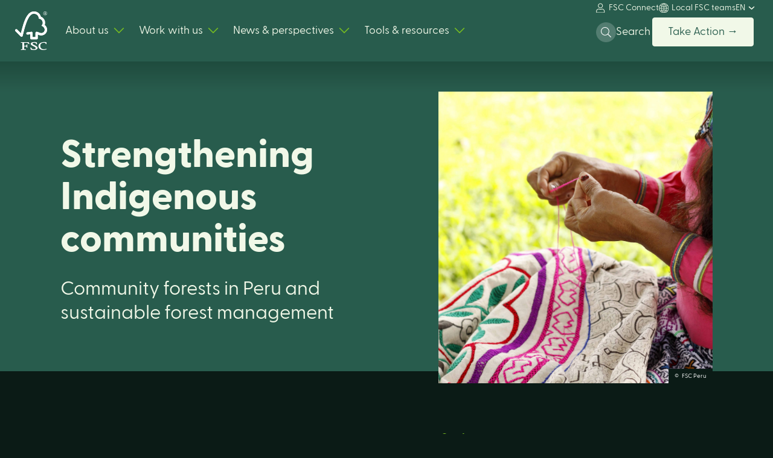

--- FILE ---
content_type: text/html; charset=UTF-8
request_url: https://fsc.org/en/newscentre/stories/strengthening-indigenous-communities
body_size: 58665
content:
<!DOCTYPE html>
<html lang="en" dir="ltr" prefix="content: http://purl.org/rss/1.0/modules/content/  dc: http://purl.org/dc/terms/  foaf: http://xmlns.com/foaf/0.1/  og: http://ogp.me/ns#  rdfs: http://www.w3.org/2000/01/rdf-schema#  schema: http://schema.org/  sioc: http://rdfs.org/sioc/ns#  sioct: http://rdfs.org/sioc/types#  skos: http://www.w3.org/2004/02/skos/core#  xsd: http://www.w3.org/2001/XMLSchema# " lang="en" dir="ltr" prefix="content: http://purl.org/rss/1.0/modules/content/  dc: http://purl.org/dc/terms/  foaf: http://xmlns.com/foaf/0.1/  og: http://ogp.me/ns#  rdfs: http://www.w3.org/2000/01/rdf-schema#  schema: http://schema.org/  sioc: http://rdfs.org/sioc/ns#  sioct: http://rdfs.org/sioc/types#  skos: http://www.w3.org/2004/02/skos/core#  xsd: http://www.w3.org/2001/XMLSchema# " class="focus-enabled">
  <head>
    <meta charset="utf-8" />
<meta http-equiv="X-UA-Compatible" content="IE=edge" />
<script type="text/javascript">
    window.cmp_preview_minheight = 100;
    window.cmp_preview_minwidth = 100;
    var path = (window.location.pathname.split('/')[1]);
    if (path == 'es') {
    window.cmp_setlang = "ES";
    } else if(path == 'fr') {
        window.cmp_setlang = "FR";
    } else {
    window.cmp_setlang = "EN";
    }
</script><script type="text/javascript" data-cmp-ab="1" src="https://cdn.consentmanager.net/delivery/autoblocking/60005.js" data-cmp-host="delivery.consentmanager.net" data-cmp-cdn="cdn.consentmanager.net" data-cmp-codesrc="26"></script><script async src="https://www.googletagmanager.com/gtag/js?id=UA-50139914-1"></script>
<script>window.dataLayer = window.dataLayer || [];function gtag(){dataLayer.push(arguments)};gtag("js", new Date());gtag("set", "developer_id.dMDhkMT", true);gtag("config", "UA-50139914-1", {"groups":"default","anonymize_ip":true,"page_placeholder":"PLACEHOLDER_page_path","allow_ad_personalization_signals":false});</script>
<link rel="canonical" href="https://fsc.org/en/newscentre/stories/strengthening-indigenous-communities" />
<meta name="robots" content="index, follow" />
<meta property="og:site_name" content="fsc.org" />
<meta property="og:type" content="article" />
<meta property="og:url" content="https://fsc.org/en/newscentre/stories/strengthening-indigenous-communities" />
<meta property="og:title" content="Strengthening Indigenous communities" />
<meta property="og:description" content="Community forests in Peru and sustainable forest management" />
<meta property="og:image" content="https://fsc.org/sites/default/files/2024-06/Tejidos%20-%20Calleria%20%40FSC%20Peru%20%282%29_0.jpg" />
<meta property="og:image:alt" content="close up of Peruvian woman embroidering" />
<meta name="twitter:card" content="summary_large_image" />
<meta name="twitter:description" content="Community forests in Peru and sustainable forest management" />
<meta name="twitter:title" content="Strengthening Indigenous communities" />
<meta name="twitter:image" content="https://fsc.org/sites/default/files/2024-06/Tejidos%20-%20Calleria%20%40FSC%20Peru%20%282%29_0.jpg" />
<meta name="twitter:image:alt" content="close up of Peruvian woman embroidering" />
<meta name="Generator" content="Drupal 10 (https://www.drupal.org)" />
<meta name="MobileOptimized" content="width" />
<meta name="HandheldFriendly" content="true" />
<meta name="viewport" content="width=device-width, initial-scale=1.0" />
<link rel="alternate" hreflang="en" href="https://fsc.org/en/newscentre/stories/strengthening-indigenous-communities" />
<link rel="alternate" hreflang="es" href="https://fsc.org/es/newscentre/cuentos/bosques-comunitarios-en-peru-y-la-gestion-forestal-sostenible" />
<script src="/sites/default/files/google_tag/primary/google_tag.script.js?t9311u" defer></script>
<script>window.a2a_config=window.a2a_config||{};a2a_config.callbacks=[];a2a_config.overlays=[];a2a_config.templates={};a2a_config.icon_color = "transparent,#285c4d";</script>
<style>.a2a_floating_style {background-color: #f1f8e8 !important};</style>

    <title>Strengthening Indigenous communities | fsc.org</title>

    <link rel="shortcut icon" x="x" href="/themes/custom/fsc_theme/assets/img/favicon/favicon.ico" type="image/x-icon">
    <link rel="apple-touch-icon" x="x" href="/themes/custom/fsc_theme/assets/img/favicon/favicon.png">
    <link rel="apple-touch-icon" sizes="57x57" x="x" href="/themes/custom/fsc_theme/assets/img/favicon/favicon-57x57.png">
    <link rel="apple-touch-icon" sizes="72x72" x="x" href="/themes/custom/fsc_theme/assets/img/favicon/favicon-72x72.png">
    <link rel="apple-touch-icon" sizes="76x76" x="x" href="/themes/custom/fsc_theme/assets/img/favicon/favicon-76x76.png">
    <link rel="apple-touch-icon" sizes="114x114" x="x" href="/themes/custom/fsc_theme/assets/img/favicon/favicon-114x114.png">
    <link rel="apple-touch-icon" sizes="120x120" x="x" href="/themes/custom/fsc_theme/assets/img/favicon/favicon-120x120.png">
    <link rel="apple-touch-icon" sizes="144x144" x="x" href="/themes/custom/fsc_theme/assets/img/favicon/favicon-144x144.png">
    <link rel="apple-touch-icon" sizes="152x152" x="x" href="/themes/custom/fsc_theme/assets/img/favicon/favicon-152x152.png">
    <link rel="preload" href="/themes/custom/fsc_theme/assets/fonts/GreycliffCF-Regular.woff2" as="font" type="font/woff2" crossorigin="anonymous" />
    <link rel="preload" href="/themes/custom/fsc_theme/assets/fonts/GreycliffCF-Regular.woff" as="font" type="font/woff" crossorigin="anonymous" />
    <link rel="preload" href="/themes/custom/fsc_theme/assets/fonts/GreycliffCF-Medium.woff2" as="font" type="font/woff2" crossorigin="anonymous" />
    <link rel="preload" href="/themes/custom/fsc_theme/assets/fonts/GreycliffCF-Medium.woff" as="font" type="font/woff" crossorigin="anonymous" />
    <link rel="preload" href="/themes/custom/fsc_theme/assets/fonts/GreycliffCF-ExtraBold.woff2" as="font" type="font/woff2" crossorigin="anonymous" />
    <link rel="preload" href="/themes/custom/fsc_theme/assets/fonts/GreycliffCF-ExtraBold.woff" as="font" type="font/woff" crossorigin="anonymous" />

    <link rel="stylesheet" media="all" href="/sites/default/files/css/css_zT656O3rUSz-DDGFC2sOjEmGaRT81OfhvKKxIxwPp3k.css?delta=0&amp;language=en&amp;theme=fsc_theme&amp;include=[base64]" />
<link rel="stylesheet" media="all" href="/sites/default/files/css/css_GiYOnRT-EyRTzDI2P84rsZXRJXQ_bOf58sl6sXYeL4c.css?delta=1&amp;language=en&amp;theme=fsc_theme&amp;include=[base64]" />
<link rel="stylesheet" media="all" href="https://cdnjs.cloudflare.com/ajax/libs/OwlCarousel2/2.3.4/assets/owl.carousel.min.css" />
<link rel="stylesheet" media="all" href="https://cdnjs.cloudflare.com/ajax/libs/OwlCarousel2/2.3.4/assets/owl.theme.default.min.css" />
<link rel="stylesheet" media="all" href="https://cdnjs.cloudflare.com/ajax/libs/select2/4.0.5/css/select2.min.css" />
<link rel="stylesheet" media="all" href="/sites/default/files/css/css_FF2DdVfRtP80voCfVw9fe4ea_ZGQKHWvdBDe1SHdHIg.css?delta=5&amp;language=en&amp;theme=fsc_theme&amp;include=[base64]" />

    <script type="application/json" data-drupal-selector="drupal-settings-json">{"path":{"baseUrl":"\/","pathPrefix":"en\/","currentPath":"node\/29231","currentPathIsAdmin":false,"isFront":false,"currentLanguage":"en"},"pluralDelimiter":"\u0003","suppressDeprecationErrors":true,"ajaxPageState":{"libraries":"[base64]","theme":"fsc_theme","theme_token":null},"ajaxTrustedUrl":{"\/en\/newscentre\/stories\/strengthening-indigenous-communities":true,"form_action_p_pvdeGsVG5zNF_XLGPTvYSKCf43t8qZYSwcfZl2uzM":true},"google_analytics":{"account":"UA-50139914-1","trackOutbound":true,"trackMailto":true,"trackDownload":true,"trackDownloadExtensions":"7z|aac|arc|arj|asf|asx|avi|bin|csv|doc(x|m)?|dot(x|m)?|exe|flv|gif|gz|gzip|hqx|jar|jpe?g|js|mp(2|3|4|e?g)|mov(ie)?|msi|msp|pdf|phps|png|ppt(x|m)?|pot(x|m)?|pps(x|m)?|ppam|sld(x|m)?|thmx|qtm?|ra(m|r)?|sea|sit|tar|tgz|torrent|txt|wav|wma|wmv|wpd|xls(x|m|b)?|xlt(x|m)|xlam|xml|z|zip"},"iframeResizer":{"advanced":{"targetSelectors":".iFrameAutoResize","override_defaults":false,"options":{"log":false,"heightCalculationMethod":"bodyOffset","widthCalculationMethod":"scroll","autoResize":true,"bodyBackground":"","bodyMargin":"","inPageLinks":false,"interval":32,"maxHeight":-1,"maxWidth":-1,"minHeight":0,"minWidth":0,"resizeFrom":"parent","scrolling":false,"sizeHeight":true,"sizeWidth":false,"tolerance":0}}},"theme_breakpoints":{"ph":480,"md":768,"bg":1024,"lg":1280,"xl":1440},"views":{"ajax_path":"\/en\/views\/ajax","ajaxViews":{"views_dom_id:6b99b8727ef4513221fee48b8960d337ec64dec85574a2c9de1afe6c40e7a40f":{"view_name":"search","view_display_id":"block_files","view_args":"","view_path":"\/node\/29231","view_base_path":"document-centre","view_dom_id":"6b99b8727ef4513221fee48b8960d337ec64dec85574a2c9de1afe6c40e7a40f","pager_element":0},"views_dom_id:8fb6ed7af4b289721d6d21eec69adee074a96042bdebefa8ff83c904e4a7de68":{"view_name":"search","view_display_id":"block_dspace","view_args":"","view_path":"\/node\/29231","view_base_path":"document-centre","view_dom_id":"8fb6ed7af4b289721d6d21eec69adee074a96042bdebefa8ff83c904e4a7de68","pager_element":0},"views_dom_id:c56a2913315873492724a2c5555d39aa5b09661408cbc88cfd3dfa1486879808":{"view_name":"search","view_display_id":"block_news","view_args":"","view_path":"\/node\/29231","view_base_path":"document-centre","view_dom_id":"c56a2913315873492724a2c5555d39aa5b09661408cbc88cfd3dfa1486879808","pager_element":0},"views_dom_id:749c26e4b9a79d0223241bdb38b87c8173f0f449ed8f3b9ee41731b5d06082a3":{"view_name":"search","view_display_id":"block_pages","view_args":"","view_path":"\/node\/29231","view_base_path":"document-centre","view_dom_id":"749c26e4b9a79d0223241bdb38b87c8173f0f449ed8f3b9ee41731b5d06082a3","pager_element":0}}},"user":{"uid":0,"permissionsHash":"3d118aac569631826fd607b1233f42b66b4f4ed8fc639b6296aa05e6723d1ddb"}}</script>
<script src="/sites/default/files/js/js_Gugas5SSLIOmDOhAMh4E8K5sbv0Ln-_Rql4GwdvqSz4.js?scope=header&amp;delta=0&amp;language=en&amp;theme=fsc_theme&amp;include=[base64]"></script>

  </head>
  <body class="path-node page-node-type-news-article">
        <a href="#main-content" class="visually-hidden focusable skip-link">
      Skip to main content
    </a>
    <noscript><iframe src="https://www.googletagmanager.com/ns.html?id=GTM-TXFLFTM" height="0" width="0" style="display:none;visibility:hidden"></iframe></noscript>
      <div class="dialog-off-canvas-main-canvas" data-off-canvas-main-canvas>
    
<div id="page-wrapper">
  <div id="page">
    <header id="header" class="header" role="banner" aria-label="Site header">
        <div class="region region-header">
    <div id="block-fsc-theme-branding" class="block block-system block-system-branding-block">
  
    
        <a href="/en" title="Home" rel="home" class="site-logo">
              <svg width="53" height="64" viewBox="0 0 53 64" fill="none" xmlns="http://www.w3.org/2000/svg" style="width: 0.83em; height: 1em;">
  <path d="M31.3492 0C18.3913 0 13.8139 20.0913 9.55095 36.2525C8.01401 34.6981 3.27151 29.9801 3.26168 29.9899C2.30846 29.0471 1.21373 29.3509 0.541569 30.0075C0.194147 30.3667 0 30.8463 0 31.3453C0 31.8444 0.194147 32.3239 0.541569 32.6831C0.578912 32.7164 6.96645 39.0711 9.17752 41.2704C9.7868 41.8584 10.6653 42.2093 11.536 41.6958C12.4519 41.141 12.5777 40.1453 12.5993 40.1453C20.1779 6.31944 26.9427 3.79872 31.3315 3.79872C35.0245 3.79872 39.2795 6.52133 39.2795 11.9646C44.7827 11.9646 48.2398 19.1778 43.8 23.6214C47.4753 25.3856 49.1065 27.577 49.1065 30.3329C49.0777 31.8214 48.4645 33.2392 47.3987 34.2816C46.3329 35.324 44.8996 35.9078 43.4069 35.9075C40.05 35.9075 38.3421 33.7514 35.7261 33.7514C35.4757 33.7485 35.2272 33.7955 34.9953 33.8895C34.7633 33.9836 34.5525 34.1229 34.3751 34.2992C34.1978 34.4755 34.0575 34.6853 33.9624 34.9164C33.8674 35.1475 33.8195 35.3951 33.8216 35.6448V42.4739H28.8944V35.6723C28.8944 34.604 28.0964 33.7671 27.1255 33.7671C27.1078 33.7671 26.701 33.767 26.7128 33.7886L20.1012 34.6079C19.3013 34.7216 18.5682 35.588 18.5682 36.4818C18.5682 37.5305 19.4231 38.3929 20.5965 38.3812C20.7062 38.3906 20.8167 38.3847 20.9247 38.3635L25.111 37.8284V44.5673C25.111 45.4259 26.0799 46.255 26.9506 46.257H35.734C36.2388 46.2469 36.72 46.0418 37.0764 45.685C37.4327 45.3282 37.6363 44.8474 37.6443 44.3439V38.1891C39.484 39.3122 42.037 39.7454 43.344 39.7454C48.2693 39.7454 52.9744 35.8801 52.9509 30.2173C52.9312 25.0719 48.9945 22.512 48.9945 22.512C51.2999 16.369 47.5657 10.4377 42.7229 8.78723C40.9698 2.45407 35.5433 0 31.3492 0Z" fill="white" class="color"/>
  <path d="M31.3492 0C18.3913 0 13.8139 20.0913 9.55095 36.2525C8.01401 34.6981 3.27151 29.9801 3.26168 29.9899C2.30846 29.0471 1.21373 29.3509 0.541569 30.0075C0.194147 30.3667 0 30.8463 0 31.3453C0 31.8444 0.194147 32.3239 0.541569 32.6831C0.578912 32.7164 6.96645 39.0711 9.17752 41.2704C9.7868 41.8584 10.6653 42.2093 11.536 41.6958C12.4519 41.141 12.5777 40.1453 12.5993 40.1453C20.1779 6.31944 26.9427 3.79872 31.3315 3.79872C35.0245 3.79872 39.2795 6.52133 39.2795 11.9646C44.7827 11.9646 48.2398 19.1778 43.8 23.6214C47.4753 25.3856 49.1065 27.577 49.1065 30.3329C49.0777 31.8214 48.4645 33.2392 47.3987 34.2816C46.3329 35.324 44.8996 35.9078 43.4069 35.9075C40.05 35.9075 38.3421 33.7514 35.7261 33.7514C35.4757 33.7485 35.2272 33.7955 34.9953 33.8895C34.7633 33.9836 34.5525 34.1229 34.3751 34.2992C34.1978 34.4755 34.0575 34.6853 33.9624 34.9164C33.8674 35.1475 33.8195 35.3951 33.8216 35.6448V42.4739H28.8944V35.6723C28.8944 34.604 28.0964 33.7671 27.1255 33.7671C27.1078 33.7671 26.701 33.767 26.7128 33.7886L20.1012 34.6079C19.3013 34.7216 18.5682 35.588 18.5682 36.4818C18.5682 37.5305 19.4231 38.3929 20.5965 38.3812C20.7062 38.3906 20.8167 38.3847 20.9247 38.3635L25.111 37.8284V44.5673C25.111 45.4259 26.0799 46.255 26.9506 46.257H35.734C36.2388 46.2469 36.72 46.0418 37.0764 45.685C37.4327 45.3282 37.6363 44.8474 37.6443 44.3439V38.1891C39.484 39.3122 42.037 39.7454 43.344 39.7454C48.2693 39.7454 52.9744 35.8801 52.9509 30.2173C52.9312 25.0719 48.9945 22.512 48.9945 22.512C51.2999 16.369 47.5657 10.4377 42.7229 8.78723C40.9698 2.45407 35.5433 0 31.3492 0Z" fill="white" class="color"/>
  <path d="M25.8166 53.7819C25.8166 55.3715 27.5972 56.33 30.5217 57.7158C32.8448 58.8018 34.1793 59.9484 34.1793 60.8677C34.1793 62.3574 32.5697 62.8866 31.0642 62.8866C28.7313 62.8866 27.3535 61.9615 26.5909 59.8818L26.5281 59.7014H26.3315C25.9168 59.7014 25.5906 59.7191 25.4078 59.9484C25.225 60.1778 25.2918 60.4345 25.3645 60.705L25.8755 62.8396C26.0131 63.363 26.1979 63.4453 27.0332 63.608C28.3026 63.837 29.5878 63.9681 30.8775 64C35.333 64 37.3259 62.1947 37.3259 60.4051C37.3259 59.1036 36.0307 57.857 33.2399 56.4672L31.9742 55.8537C30.0638 54.9462 28.914 54.4032 28.914 53.4487C28.914 52.4941 30.1051 51.8806 31.8209 51.8806C34.0477 51.8806 34.6432 53.1233 34.9164 54.2053L34.9675 54.4111H35.1837C35.6809 54.4111 35.9934 54.3719 36.1664 54.168C36.2205 54.107 36.26 54.0346 36.2822 53.9562C36.3043 53.8778 36.3084 53.7954 36.2941 53.7152L36.1172 51.8649C36.0661 51.2768 35.6121 51.1847 34.9852 51.0632C34.0007 50.8623 32.9986 50.7599 31.9938 50.7574C28.1279 50.7574 25.8166 51.8923 25.8166 53.7819Z" fill="white" class="color"/>
  <path d="M38.6467 57.5257C38.6467 60.7384 41.4474 63.9941 46.7972 63.9941C49.4957 63.9941 51.0189 63.3786 52.1509 62.7788L52.4595 62.6122L51.9603 62.0654L51.9878 62.0928C51.9493 62.0248 51.8913 61.9698 51.8213 61.9349C51.7513 61.9 51.6724 61.8867 51.5947 61.8968L51.3333 61.985C50.9285 62.181 49.6903 62.7475 47.4418 62.7475C44.6726 62.7475 41.6911 60.9461 41.6911 56.9808C41.6911 53.2076 44.9222 51.8708 47.6836 51.8708C49.6706 51.8708 50.728 52.5803 50.9206 54.0426L50.9461 54.2817H51.1958C51.4296 54.2817 52.0586 54.2817 52.0586 53.8132V51.614C52.0586 51.0769 51.4375 50.9965 51.1702 50.9593L50.9127 50.926C49.966 50.7963 49.0104 50.7419 48.055 50.7633C42.605 50.7574 38.6467 53.6055 38.6467 57.5257Z" fill="white" class="color"/>
  <path d="M18.4778 50.9181L13.6468 50.9534L10.4295 50.8985L9.9401 50.8868C9.87411 50.8848 9.80842 50.8965 9.74721 50.9212C9.686 50.9458 9.63062 50.983 9.58458 51.0302C9.53855 51.0774 9.50287 51.1336 9.47983 51.1953C9.45678 51.257 9.44686 51.3228 9.45071 51.3886C9.43868 51.4624 9.44378 51.5381 9.46561 51.6097C9.48745 51.6813 9.52544 51.747 9.57667 51.8017C9.6279 51.8564 9.69102 51.8986 9.76117 51.9252C9.83132 51.9518 9.90665 51.962 9.98137 51.955C11.9252 51.955 11.9939 52.1177 12.0156 52.8567L12.0293 53.3252L12.0588 55.3049V59.578C12.0588 60.2875 12.0352 61.4107 11.988 62.3221C11.9763 62.5828 11.9605 62.8298 10.2447 62.8298C9.76714 62.8298 9.47627 62.9239 9.47627 63.3982C9.47627 63.5374 9.47627 63.904 9.9401 63.904H10.0521C10.2487 63.8942 10.8009 63.8706 13.4837 63.8706C16.3414 63.8706 16.9192 63.8981 17.1079 63.904H17.214C17.5875 63.904 17.9118 63.8628 17.9118 63.3982C17.9118 62.867 17.4754 62.8298 16.7502 62.8298C15.0265 62.8298 15.0167 62.5828 15.0049 62.3261C14.9617 61.493 14.9283 60.3659 14.9283 59.5819V58.0491H16.3709C18.5839 58.0491 18.8335 58.1059 19.15 59.8132C19.2345 60.1817 19.5312 60.2268 19.7789 60.2268C20.2997 60.2268 20.3567 59.9425 20.3567 59.8171L20.3154 59.184C20.2659 58.706 20.241 58.2258 20.2407 57.7452V55.1226C20.2407 54.7306 19.771 54.7306 19.5175 54.7306C19.0989 54.7306 19.0006 54.9971 18.7313 56.232C18.6134 56.7044 17.7015 56.9749 16.2274 56.9749H14.9283V53.1311C14.9283 52.0864 15.1248 52.0805 15.3469 52.0687C16.1901 52.0334 18.2439 51.9609 18.8571 51.9609C19.372 51.9433 19.8817 52.0688 20.3292 52.3235C21.0267 52.7469 21.6927 53.2199 22.3221 53.7388C22.6543 54.0073 22.839 54.1621 23.1083 54.1621C23.2635 54.1621 23.7313 54.1621 23.7313 53.7701C23.7313 53.6721 23.692 53.5741 23.5348 53.2507C23.3559 52.8587 23.0513 52.2059 22.6739 51.2122C22.5697 50.9005 22.2022 50.9005 21.5261 50.9005L18.4778 50.9181Z" fill="white" class="color"/>
  <path d="M49.8455 6.31356C49.2996 6.31466 48.7627 6.17488 48.287 5.90781C47.8017 5.63115 47.3981 5.23182 47.1169 4.75005C46.8357 4.26828 46.6868 3.7211 46.6852 3.16364C46.6829 2.6092 46.828 2.06406 47.1058 1.58378C47.3799 1.09966 47.7825 0.70021 48.2693 0.429267C48.7473 0.154008 49.2896 0.00909624 49.8416 0.00909624C50.3936 0.00909624 50.9359 0.154008 51.4139 0.429267C51.8999 0.70134 52.3022 1.10052 52.5774 1.58378C52.8559 2.06387 53.0017 2.60902 53 3.16364C52.9986 3.72137 52.8495 4.26884 52.5679 4.75069C52.2863 5.23255 51.8821 5.63171 51.3962 5.90781C50.9226 6.17308 50.3887 6.31278 49.8455 6.31356ZM49.8455 5.83333C50.3089 5.83578 50.7648 5.71754 51.1682 5.49031C51.5768 5.26111 51.9162 4.9267 52.1509 4.52201C52.3978 4.11205 52.5257 3.64181 52.5204 3.16364C52.5219 2.69308 52.3985 2.2305 52.1627 1.82292C51.931 1.41287 51.5912 1.07393 51.18 0.842853C50.7733 0.609094 50.312 0.486051 49.8426 0.486051C49.3731 0.486051 48.9119 0.609094 48.5051 0.842853C48.0945 1.07465 47.7548 1.41342 47.5224 1.82292C47.2893 2.23123 47.1686 2.69378 47.1726 3.16364C47.1701 3.64144 47.2979 4.11094 47.5421 4.52201C47.7766 4.92688 48.116 5.26134 48.5248 5.49031C48.9277 5.71695 49.3829 5.83516 49.8455 5.83333Z" fill="white" class="color"/>
  <path d="M51.2626 4.90619L50.6847 3.83008C50.5971 3.65108 50.4764 3.49016 50.329 3.35573C50.5228 3.26875 50.6868 3.127 50.8007 2.94803C50.9111 2.77155 50.9703 2.568 50.9717 2.35999C50.9731 2.1869 50.9305 2.01627 50.8479 1.86408C50.7724 1.71565 50.6566 1.59135 50.5138 1.50537C50.3179 1.41207 50.1016 1.36959 49.8848 1.38189H48.741V4.95911H49.366V3.48706H49.7276C49.7394 3.48706 49.8023 3.50274 49.9752 3.81048L50.0892 4.02609L50.5688 4.93951L50.5786 4.95911H51.2999L51.2626 4.90619ZM49.3149 3.02839V1.84056H49.7276C49.8634 1.82997 49.9994 1.85711 50.1207 1.91896C50.1934 1.96935 50.2528 2.03662 50.2936 2.11497C50.334 2.19799 50.3542 2.28931 50.3526 2.38155C50.3529 2.54032 50.3019 2.69497 50.2072 2.82258C50.1446 2.89448 50.0659 2.95061 49.9774 2.98638C49.8889 3.02215 49.7932 3.03654 49.6981 3.02839H49.3149Z" fill="white" class="color"/>
</svg>

          </a>
    </div>
<nav role="navigation" aria-labelledby="block-mainnavigation-menu" id="block-mainnavigation" class="block block-menu navigation menu--main">
            
  <h2 class="visually-hidden" id="block-mainnavigation-menu">Main navigation</h2>
  

        
<ul class="menu menu-level-0 navigation__menu"><li class="level--0"><button aria-haspopup="true" aria-selected="false" class="level--0--btn">About us</button><div class="navigation__menu--level-1-wrapper">
                                    <div class="navigation__menu--level-1-container">
                                      <div class="navigation__menu--level-1">
                                        <ul class="menu-level-1" role="tablist"><li data-menu-target="menu-layout-item--70557" class="menu-item level--1">
            <button id="70557" role="tab" aria-controls="70557-tab" aria-selected="false" class="level--1--tab">What we do</button><div class="navigation__subnav-content-item" id="70557-tab" role="tabpanel" aria-labelledby="70557">
                                      <ul class="subnav-content--list"><li class="subnav-content--item">
                                          <div class="promotional-link--wrapper">
                                            <p class="promotional-link--title">About FSC</p>
                                            <a href="/en/about-us" ><img src="https://fsc.org/sites/default/files/styles/promotional_tile/public/2022-09/About%20FSC_magazine%20spread.jpg?itok=jlDcvO4c" alt="Fog coming through trees"></a>
                                            <p class="promotional-link--description">As the leader in sustainable forestry, FSC is trusted to protect forests for all, forever.</p>
                                            <a class="cta-link" href="/en/about-us" >Learn more about FSC &gt;</a>
                                          </div>
                                        </li><li class="subnav-content--item"><div class="simple-link--wrapper"><p class="simple-link--title">Who we are</p><ul class="simple-link--list"><li class="simple-link--item">
                                            <a href="/en/our-history"  >Our History</a>
                                          </li><li class="simple-link--item">
                                            <a href="https://fsc.org/es/valores-de-fsc"  target="_blank">Our Values</a>
                                          </li><li class="simple-link--item">
                                            <a href="/en/leadership"  >Global Leadership</a>
                                          </li><li class="simple-link--item">
                                            <a href="/en/board-of-directors"  >Board of Directors</a>
                                          </li><li class="simple-link--item">
                                            <a href="/en/fsc-policy-and-standards-committee"  >Policy and Standards Committee</a>
                                          </li><li class="simple-link--item">
                                            <a href="/en/permanent-indigenous-peoples-committee"  >Permanent Indigenous Peoples Committee</a>
                                          </li><li class="simple-link--item">
                                            <a href="/en/local-fsc-teams"  >Local FSC Teams</a>
                                          </li></ul></div></li><li class="subnav-content--item"><div class="simple-link--wrapper"><p class="simple-link--title">Our work</p><ul class="simple-link--list"><li class="simple-link--item">
                                            <a href="/en/why-forests-matter"  >Why forests matter</a>
                                          </li><li class="simple-link--item">
                                            <a href="/en/global-strategy"  >FSC’s global strategy</a>
                                          </li><li class="simple-link--item">
                                            <a href="/en/how-the-fsc-system-works"  >How the FSC system works</a>
                                          </li><li class="simple-link--item">
                                            <a href="/en/governance"  >Governance</a>
                                          </li><li class="simple-link--item">
                                            <a href="/fsc-solutions"  >FSC solutions</a>
                                          </li></ul></div></li></ul></div></li><li data-menu-target="menu-layout-item--14232" class="menu-item level--1">
            <button id="14232" role="tab" aria-controls="14232-tab" aria-selected="false" class="level--1--tab">FSC labels</button><div class="navigation__subnav-content-item" id="14232-tab" role="tabpanel" aria-labelledby="14232">
                                      <ul class="subnav-content--list"><li class="subnav-content--item">
                                          <div class="promotional-link--wrapper">
                                            <p class="promotional-link--title">Explore certification</p>
                                            <a href="/en/find-the-right-certification-or-licence" ><img src="https://fsc.org/sites/default/files/styles/promotional_tile/public/2022-07/03_meganav_282x140%402x.jpg?itok=o_alt8VY" alt=" “”"></a>
                                            <p class="promotional-link--description"> Show your commitment to responsible forestry by becoming FSC certified.</p>
                                            <a class="cta-link" href="/en/find-the-right-certification-or-licence" >Learn more about certification &gt;</a>
                                          </div>
                                        </li><li class="subnav-content--item">
                                          <div class="promotional-link--wrapper">
                                            <p class="promotional-link--title">What the FSC labels mean</p>
                                            <a href="/en/label" ><img src="https://fsc.org/sites/default/files/styles/promotional_tile/public/2022-07/02_meganav_282x140%402x.jpg?itok=huveAOUc" alt="””"></a>
                                            <p class="promotional-link--description">Every FSC label stands for sustainable sourcing that puts forests and people first.</p>
                                            <a class="cta-link" href="/en/label" >Learn more about our labels &gt;</a>
                                          </div>
                                        </li></ul></div></li><li data-menu-target="menu-layout-item--79291" class="menu-item level--1">
            <button id="79291" role="tab" aria-controls="79291-tab" aria-selected="false" class="level--1--tab">Innovation</button><div class="navigation__subnav-content-item" id="79291-tab" role="tabpanel" aria-labelledby="79291">
                                      <ul class="subnav-content--list"><li class="subnav-content--item">
                                          <div class="promotional-link--wrapper">
                                            <p class="promotional-link--title">Earth observation</p>
                                            <a href="/en/earth-observation" ><img src="https://fsc.org/sites/default/files/styles/promotional_tile/public/2022-07/05_meganav_282x140%402x.jpg?itok=JEtFx8nM" alt="“”"></a>
                                            <p class="promotional-link--description">We’re harnessing the power of satellite data to help auditors monitor forest health.</p>
                                            <a class="cta-link" href="/en/earth-observation" >Learn more &gt;</a>
                                          </div>
                                        </li><li class="subnav-content--item">
                                          <div class="promotional-link--wrapper">
                                            <p class="promotional-link--title">FSC Trace</p>
                                            <a href="/en/fsctrace" ><img src="https://fsc.org/sites/default/files/styles/promotional_tile/public/2022-07/04_meganav_282x140%402x.jpg?itok=YoTKYDjg" alt="“”"></a>
                                            <p class="promotional-link--description">We are using blockchain to ensure certification compliance throughout the supply chain.</p>
                                            <a class="cta-link" href="/en/fsctrace" >Learn more &gt;</a>
                                          </div>
                                        </li><li class="subnav-content--item">
                                          <div class="promotional-link--wrapper">
                                            <p class="promotional-link--title">Wood identification</p>
                                            <a href="/en/wood-id" ><img src="https://fsc.org/sites/default/files/styles/promotional_tile/public/2022-07/06_meganav_282x140%402x.jpg?itok=T98adR6o" alt=""""></a>
                                            <p class="promotional-link--description">We're piloting cutting-edge technology to trace and prove the origins of wood.</p>
                                            <a class="cta-link" href="/en/wood-id" >Learn more &gt;</a>
                                          </div>
                                        </li></ul></div></li><li data-menu-target="menu-layout-item--86681" class="menu-item level--1">
            <button id="86681" role="tab" aria-controls="86681-tab" aria-selected="false" class="level--1--tab">FSC standards</button><div class="navigation__subnav-content-item" id="86681-tab" role="tabpanel" aria-labelledby="86681">
                                      <ul class="subnav-content--list"><li class="subnav-content--item">
                                          <div class="promotional-link--wrapper">
                                            <p class="promotional-link--title">FSC standards</p>
                                            <a href="/fsc-standards" ><img src="https://fsc.org/sites/default/files/styles/promotional_tile/public/2022-07/07_meganav_282x140%402x.jpg?itok=bOk85I4D" alt="Placeholder"></a>
                                            <p class="promotional-link--description">Our rigorous forest certification standards are the foundation of the FSC system.</p>
                                            <a class="cta-link" href="/fsc-standards" >Learn more &gt;</a>
                                          </div>
                                        </li><li class="subnav-content--item">
                                          <div class="promotional-link--wrapper">
                                            <p class="promotional-link--title">Current processes</p>
                                            <a href="https://connect.fsc.org/contribute-standards/current-processes" target="_blank"><img src="https://fsc.org/sites/default/files/styles/promotional_tile/public/2022-07/08_meganav_282x140%402x.jpg?itok=13XzX-Za" alt="Placeholder"></a>
                                            <p class="promotional-link--description">See which policies, standards and procedures are currently being strengthened.</p>
                                            <a class="cta-link" href="https://connect.fsc.org/contribute-standards/current-processes" target="_blank">Learn more &gt;</a>
                                          </div>
                                        </li></ul></div></li><li data-menu-target="menu-layout-item--93447" class="menu-item level--1">
            <button id="93447" role="tab" aria-controls="93447-tab" aria-selected="false" class="level--1--tab">System integrity</button><div class="navigation__subnav-content-item" id="93447-tab" role="tabpanel" aria-labelledby="93447">
                                      <ul class="subnav-content--list"><li class="subnav-content--item">
                                          <div class="promotional-link--wrapper">
                                            <p class="promotional-link--title">System integrity</p>
                                            <a href="/en/system-integrity" ><img src="https://fsc.org/sites/default/files/styles/promotional_tile/public/2022-07/09_meganav_282x140%402x.jpg?itok=fkFlZVbX" alt="Placeholder"></a>
                                            <p class="promotional-link--description">We’re committed to upholding the credibility and transparency of the FSC system. </p>
                                            <a class="cta-link" href="/en/system-integrity" >Learn more &gt;</a>
                                          </div>
                                        </li><li class="subnav-content--item">
                                          <div class="promotional-link--wrapper">
                                            <p class="promotional-link--title">Open investigations</p>
                                            <a href="https://connect.fsc.org/unacceptable-activities/current-cases" target="_blank"><img src="https://fsc.org/sites/default/files/styles/promotional_tile/public/2022-07/10_meganav_282x140%402x.jpg?itok=_p_fcjMD" alt="Placeholder"></a>
                                            <p class="promotional-link--description">Explore our active investigations into organizations who may threaten the FSC system.</p>
                                            <a class="cta-link" href="https://connect.fsc.org/unacceptable-activities/current-cases" target="_blank">Learn more &gt;</a>
                                          </div>
                                        </li></ul></div></li></ul></div></div></div></li><li class="level--0"><button aria-haspopup="true" aria-selected="false" class="level--0--btn">Work with us</button><div class="navigation__menu--level-1-wrapper">
                                    <div class="navigation__menu--level-1-container">
                                      <div class="navigation__menu--level-1">
                                        <ul class="menu-level-1" role="tablist"><li data-menu-target="menu-layout-item--51437" class="menu-item level--1">
            <button id="51437" role="tab" aria-controls="51437-tab" aria-selected="false" class="level--1--tab">For Businesses</button><div class="navigation__subnav-content-item" id="51437-tab" role="tabpanel" aria-labelledby="51437">
                                      <ul class="subnav-content--list"><li class="subnav-content--item"><div class="simple-link--wrapper"><p class="simple-link--title">By Industry</p><ul class="simple-link--list"><li class="simple-link--item">
                                            <a href="/en/businesses/construction"  >Construction</a>
                                          </li><li class="simple-link--item">
                                            <a href="/en/businesses/fashion"  >Fashion</a>
                                          </li><li class="simple-link--item">
                                            <a href="/en/businesses/fibre"  >Fibre</a>
                                          </li><li class="simple-link--item">
                                            <a href="/en/businesses/furniture"  >Furniture</a>
                                          </li><li class="simple-link--item">
                                            <a href="/en/businesses/natural-rubber"  >Natural rubber</a>
                                          </li><li class="simple-link--item">
                                            <a href="/en/businesses/paper-packaging"  >Paper & packaging</a>
                                          </li><li class="simple-link--item">
                                            <a href="/en/businesses/retail-ecommerce"  >Retail & ecommerce</a>
                                          </li><li class="simple-link--item">
                                            <a href="/en/businesses/wood"  >Wood</a>
                                          </li><li class="simple-link--item">
                                            <a href="/en/businesses/other-forest-products"  >Other forest products</a>
                                          </li></ul></div></li><li class="subnav-content--item"><div class="simple-link--wrapper"><p class="simple-link--title">Certifications and Licenses</p><ul class="simple-link--list"><li class="simple-link--item">
                                            <a href="/en/chain-of-custody"  >Chain of Custody Certification</a>
                                          </li><li class="simple-link--item">
                                            <a href="/en/project"  >Project Certification</a>
                                          </li><li class="simple-link--item">
                                            <a href="/en/promotional-licence"  >Promotional Licence</a>
                                          </li><li class="simple-link--item">
                                            <a href="/en/use-our-logo"  >Use FSC’s logo</a>
                                          </li><li class="simple-link--item">
                                            <a href="/en/label"  >FSC labels: 100%, Recycled, MIX</a>
                                          </li><li class="simple-link--item">
                                            <a href="/en/find-the-right-certification-or-licence" class="with-description" >Don’t know where to start?</a>
                                          <p>Find the certification or licence that’s right for you</p></li></ul></div></li><li class="subnav-content--item"><div class="simple-link--wrapper"><p class="simple-link--title">Other Solutions by FSC</p><ul class="simple-link--list"><li class="simple-link--item">
                                            <a href="/en/verifiedimpact" class="with-description" >Verify nature impacts</a>
                                          <p>Biodiversity, carbon, water, and more</p></li><li class="simple-link--item">
                                            <a href="/en/global-frameworks"  >Global frameworks alignment</a>
                                          </li><li class="simple-link--item">
                                            <a href="/en/fsc-eudr"  >EU Deforestation Regulation (EUDR)</a>
                                          </li><li class="simple-link--item">
                                            <a href="/en/fsctrace" class="with-description" >FSC Trace</a>
                                          <p>Supply chain traceability</p></li><li class="simple-link--item">
                                            <a href="/en/circularity"  >Circularity</a>
                                          </li></ul></div></li></ul></div></li><li data-menu-target="menu-layout-item--53202" class="menu-item level--1">
            <button id="53202" role="tab" aria-controls="53202-tab" aria-selected="false" class="level--1--tab">For Forest Managers</button><div class="navigation__subnav-content-item" id="53202-tab" role="tabpanel" aria-labelledby="53202">
                                      <ul class="subnav-content--list"><li class="subnav-content--item">
                                          <div class="promotional-link--wrapper">
                                            <p class="promotional-link--title">Forest managers</p>
                                            <a href="/en/forest-managers" ><img src="https://fsc.org/sites/default/files/styles/promotional_tile/public/2022-07/12_meganav_282x140%402x.jpg?itok=bye8SMlB" alt="Placeholder"></a>
                                            <p class="promotional-link--description">Ensure the long-term health and viability of your forest with FSC certification.</p>
                                            <a class="cta-link" href="/en/forest-managers" >Learn more &gt;</a>
                                          </div>
                                        </li><li class="subnav-content--item">
                                          <div class="promotional-link--wrapper">
                                            <p class="promotional-link--title">Managers of small, low-intensity, or community forests</p>
                                            <a href="/en/managers-of-small-community-forests" ><img src="https://fsc.org/sites/default/files/styles/promotional_tile/public/2022-07/13_meganav_282x140%402x.jpg?itok=SWcZmPPX" alt="Placeholder"></a>
                                            <p class="promotional-link--description">FSC certification isn’t just for global corporations. We have solutions to fit any forest.</p>
                                            <a class="cta-link" href="/en/managers-of-small-community-forests" >Learn more &gt;</a>
                                          </div>
                                        </li></ul></div></li><li data-menu-target="menu-layout-item--96432" class="menu-item level--1">
            <button id="96432" role="tab" aria-controls="96432-tab" aria-selected="false" class="level--1--tab">For Governments</button><div class="navigation__subnav-content-item" id="96432-tab" role="tabpanel" aria-labelledby="96432">
                                      <ul class="subnav-content--list"><li class="subnav-content--item">
                                          <div class="promotional-link--wrapper">
                                            <p class="promotional-link--title">Governments</p>
                                            <a href="/en/governments" ><img src="https://fsc.org/sites/default/files/styles/promotional_tile/public/2022-07/14_meganav_282x140%402x.jpg?itok=Ajpr_hIw" alt="Placeholder"></a>
                                            <p class="promotional-link--description">Make real progress toward your sustainability goals and secure the future of our forests.</p>
                                            <a class="cta-link" href="/en/governments" >Learn more &gt;</a>
                                          </div>
                                        </li></ul></div></li><li data-menu-target="menu-layout-item--36898" class="menu-item level--1">
            <button id="36898" role="tab" aria-controls="36898-tab" aria-selected="false" class="level--1--tab">For Members</button><div class="navigation__subnav-content-item" id="36898-tab" role="tabpanel" aria-labelledby="36898">
                                      <ul class="subnav-content--list"><li class="subnav-content--item">
                                          <div class="promotional-link--wrapper">
                                            <p class="promotional-link--title">Become a member</p>
                                            <a href="/en/potential-members" ><img src="https://fsc.org/sites/default/files/styles/promotional_tile/public/2022-07/20_meganav_282x140%402x.jpg?itok=fs4eEdhu" alt="Placeholder"></a>
                                            <p class="promotional-link--description">Make your commitment to responsible forest stewardship official by becoming an FSC member.</p>
                                            <a class="cta-link" href="/en/potential-members" >Learn more &gt;</a>
                                          </div>
                                        </li><li class="subnav-content--item">
                                          <div class="promotional-link--wrapper">
                                            <p class="promotional-link--title">Members portal</p>
                                            <a href="https://members.fsc.org/en/Members" target="_blank"><img src="https://fsc.org/sites/default/files/styles/promotional_tile/public/2022-07/21_meganav_282x140%402x.jpg?itok=HtQvzxc0" alt="Placeholder"></a>
                                            <p class="promotional-link--description">FSC’s collaboration platform for current members. </p>
                                            <a class="cta-link" href="https://members.fsc.org/en/Members" target="_blank">Learn more &gt;</a>
                                          </div>
                                        </li><li class="subnav-content--item">
                                          <div class="promotional-link--wrapper">
                                            <p class="promotional-link--title">Join us at the General Assembly</p>
                                            <a href="https://ga.fsc.org/en" target="_blank"><img src="https://fsc.org/sites/default/files/styles/promotional_tile/public/2025-03/Members%20assembly_0.jpg?itok=Vy1a3JeE" alt="Members assembly.jpg"></a>
                                            <p class="promotional-link--description">26-31 October 2025 | Panama <br> Participate in FSC’s highest decision-making process and help influence the future of our forests</p>
                                            <a class="cta-link" href="https://ga.fsc.org/en" target="_blank">Learn more &gt;</a>
                                          </div>
                                        </li></ul></div></li><li data-menu-target="menu-layout-item--3965" class="menu-item level--1">
            <button id="3965" role="tab" aria-controls="3965-tab" aria-selected="false" class="level--1--tab">Careers at FSC</button><div class="navigation__subnav-content-item" id="3965-tab" role="tabpanel" aria-labelledby="3965">
                                      <ul class="subnav-content--list"><li class="subnav-content--item">
                                          <div class="promotional-link--wrapper">
                                            <p class="promotional-link--title">Join our mission</p>
                                            <a href="https://fsc.org/en/careers-at-fsc" target="_blank"><img src="https://fsc.org/sites/default/files/styles/promotional_tile/public/2022-08/GSM_2022.jpg?itok=ppsmZ68P" alt="world wide employees"></a>
                                            <p class="promotional-link--description">Put your passion to work creating a better future for forests and people worldwide.</p>
                                            <a class="cta-link" href="https://fsc.org/en/careers-at-fsc" target="_blank">Explore current opportunities &gt;</a>
                                          </div>
                                        </li><li class="subnav-content--item"><div class="simple-link--wrapper"><p class="simple-link--title">Learn more about FSC</p><ul class="simple-link--list"><li class="simple-link--item">
                                            <a href="/en/label"  >What the FSC labels mean</a>
                                          </li><li class="simple-link--item">
                                            <a href="/en/why-forests-matter"  >Why forests matter</a>
                                          </li><li class="simple-link--item">
                                            <a href="/en/stories-from-the-forest"  >Stories from the forest</a>
                                          </li><li class="simple-link--item">
                                            <a href="/en/how-the-fsc-system-works"  >How the FSC system works</a>
                                          </li><li class="simple-link--item">
                                            <a href="/fsc-solutions"  >FSC solutions</a>
                                          </li><li class="simple-link--item">
                                            <a href="/en/global-strategy"  >FSC’s 2021-2026 global strategy</a>
                                          </li></ul></div></li></ul></div></li></ul></div></div></div></li><li class="level--0"><button aria-haspopup="true" aria-selected="false" class="level--0--btn">News & perspectives</button><div class="navigation__menu--level-1-wrapper no-tab" tabindex="-1">
                                    <div class="navigation__menu--level-1-container">
                                      <div class="navigation__menu--level-1">
                                        <ul class="subnav-content--list"><li class="subnav-content--item">
                                        <div class="promotional-link--wrapper">
                                          <p class="promotional-link--title">News & Impact</p>
                                          <a href="/en/newscentre" ><img src="https://fsc.org/sites/default/files/styles/promotional_tile/public/2022-07/17_meganav_282x140%402x.jpg?itok=ruJKBq9L" alt="Placeholder"></a>
                                          <p class="promotional-link--description">Stay up to date with the latest from FSC and the world of sustainable forestry.</p>
                                          <a class="cta-link" href="/en/newscentre" >See all news &gt;</a><p class="promotional-link--others">Other Related Links</p><a class="cta-link" href="/en/stories-from-the-forest" >See all stories</a><a class="cta-link" href="/en/unsung-heroes" >The Unsung Heroes of the Forests</a>
                                        </div>
                                      </li><li class="subnav-content--item">
                                        <div class="promotional-link--wrapper">
                                          <p class="promotional-link--title">Press Corner</p>
                                          <a href="/en/press-corner" ><img src="https://fsc.org/sites/default/files/styles/promotional_tile/public/2023-03/FSC_KINGVULTURE_A7RII_0111.jpg?itok=lyfa9Xt9" alt="Bird on the tree"></a>
                                          <p class="promotional-link--description">Learn more about upcoming media engagement opportunities and find relevant media resources.</p>
                                          <a class="cta-link" href="/en/press-corner" >Learn more &gt;</a>
                                        </div>
                                      </li><li class="subnav-content--item">
                                        <div class="promotional-link--wrapper">
                                          <p class="promotional-link--title">Blog</p>
                                          <a href="/en/blog" ><img src="https://fsc.org/sites/default/files/styles/promotional_tile/public/2024-03/protect-indigenous-peoples-rights.jpg?itok=pMDeKR37" alt="Photo of a woman promoting the protection of Indigenous Peoples' rights"></a>
                                          <p class="promotional-link--description">Enhance knowledge on forests, forest management and other nature solutions</p>
                                          <a class="cta-link" href="/en/blog" >Learn more &gt;</a><p class="promotional-link--others">Other Related Links</p><a class="cta-link" href="/en/blog/sustainable-forestry" >Sustainable forestry</a><a class="cta-link" href="/en/forest-management" >Forest management</a><a class="cta-link" href="/en/why-forests-matter" >Why forests matter</a>
                                        </div>
                                      </li><li class="subnav-content--item"><div class="simple-link--wrapper"><p class="simple-link--title">Learning Centre</p><ul class="simple-link--list"><li class="simple-link--item">
                                          <a href="/en/media-statements"  >Position statements</a>
                                        </li><li class="simple-link--item">
                                          <a href="/en/podcasts"  >Podcasts</a>
                                        </li><li class="simple-link--item">
                                          <a href="/en/videos"  >Videos</a>
                                        </li><li class="simple-link--item">
                                          <a href="https://fsc.org/en/fsc-annual-reports"  target="_blank">Annual report</a>
                                        </li><li class="simple-link--item">
                                          <a href="/en/consumer-awareness"  >Consumer research</a>
                                        </li><li class="simple-link--item">
                                          <a href="https://etraining.fsc.org/start"  target="_blank">E-training</a>
                                        </li><li class="simple-link--item">
                                          <a href="/en/healing-forests"  >Campaigns</a>
                                        </li></ul></ul></div></div></div></li><li class="level--0"><button aria-haspopup="true" aria-selected="false" class="level--0--btn">Tools & resources</button><div class="navigation__menu--level-1-wrapper no-tab" tabindex="-1">
                                    <div class="navigation__menu--level-1-container">
                                      <div class="navigation__menu--level-1">
                                        <ul class="subnav-content--list"><li class="subnav-content--item">
                                        <div class="promotional-link--wrapper">
                                          <p class="promotional-link--title">Tools & Resources Home</p>
                                          <a href="/en/tools-resources" ><img src="https://fsc.org/sites/default/files/styles/promotional_tile/public/2022-07/22_meganav_282x140%402x%20%281%29.jpg?itok=6tbWjV8E" alt="Placeholder"></a>
                                          <p class="promotional-link--description">FSC offers a variety of tools and resources to help you work with our organization. </p>
                                          <a class="cta-link" href="/en/tools-resources" >See the complete list &gt;</a>
                                        </div>
                                      </li><li class="subnav-content--item"><div class="simple-link--wrapper"><ul class="simple-link--list"><li class="simple-link--item">
                                          <a href="/document-centre" class="with-description" >Document Centre</a>
                                        <p>Find all documents related to FSC’s standards, policies, and procedures.</p></li><li class="simple-link--item">
                                          <a href="https://consultation-platform.fsc.org/" class="with-description" target="_blank">Consultation Platform</a>
                                        <p>Open for feedback: Help strengthen FSC’s standards, procedures and policies up for review.</p></li><li class="simple-link--item">
                                          <a href="https://etraining.fsc.org/" class="with-description" target="_blank">E-Training</a>
                                        <p>Learn about the FSC system through deep dives on relevant topics. </p></li><li class="simple-link--item">
                                          <a href="https://connect.fsc.org/fsc-public-certificate-search" class="with-description" target="_blank">Certificate Search</a>
                                        <p>Access the latest information on FSC certificate holders.</p></li></ul><li class="subnav-content--item"><div class="simple-link--wrapper"><ul class="simple-link--list"><li class="simple-link--item">
                                          <a href="https://members.fsc.org/en/Members" class="with-description" target="_blank">FSC Members’ Portal</a>
                                        <p>For FSC members: Access our primary platform for collaboration.</p></li><li class="simple-link--item">
                                          <a href="https://brandhub.fsc.org/" class="with-description" target="_blank">FSC Brand Hub</a>
                                        <p>For FSC certificate holders and promotional licence holders. Access FSC trademarks, campaigns, marketing assets, and other resources.</p></li><li class="simple-link--item">
                                          <a href="https://trademarkportal.fsc.org/" class="with-description" target="_blank">Trademark Portal</a>
                                        <p>For FSC certificate holders and promotional licence holders. Access the legacy Certificate Status Watch.</p></li></ul><li class="subnav-content--item"><div class="simple-link--wrapper"><ul class="simple-link--list"><li class="simple-link--item">
                                          <a href="/trace" class="with-description" >FSC Trace</a>
                                        <p>For FSC certification holders and licence holders. FSC Trace is a secure platform that ensures seamless compliance verification throughout the supply chain.</p></li><li class="simple-link--item">
                                          <a href="https://connect.fsc.org/riskhub" class="with-description" target="_blank">FSC Risk Hub</a>
                                        <p>Assess, visualize, and mitigate risks in forestry sourcing with our risk assessments dashboard.</p></li></ul></ul></div></div></div></li></ul>
<div class="mobile__navigation__menu--wrapper"><div class="mobile__navigation__menu" id="menuMobile"><ul class="menu menu-level-0"><li class="test level--0"><a href="#">About us</a><ul class="menu-level-1"><li class="menu-item level--1"><a href="#">What we do</a><ul><li class="promotional-link--wrapper">
                                                <p class="promotional-link--title">About FSC</p>
                                                <p class="promotional-link--description">As the leader in sustainable forestry, FSC is trusted to protect forests for all, forever.</p>
                                                <a class="cta-link" href="/en/about-us" >Learn more about FSC &gt;</a>
                                              </li><li class="simple-link--wrapper"><p class="simple-link--title"><p class="simple-link--title">Who we are</p><a href="/en/our-history"  >Our History</a><a href="https://fsc.org/es/valores-de-fsc"  target="_blank">Our Values</a><a href="/en/leadership"  >Global Leadership</a><a href="/en/board-of-directors"  >Board of Directors</a><a href="/en/fsc-policy-and-standards-committee"  >Policy and Standards Committee</a><a href="/en/permanent-indigenous-peoples-committee"  >Permanent Indigenous Peoples Committee</a><a href="/en/local-fsc-teams"  >Local FSC Teams</a></li><li class="simple-link--wrapper"><p class="simple-link--title"><p class="simple-link--title">Our work</p><a href="/en/why-forests-matter"  >Why forests matter</a><a href="/en/global-strategy"  >FSC’s global strategy</a><a href="/en/how-the-fsc-system-works"  >How the FSC system works</a><a href="/en/governance"  >Governance</a><a href="/fsc-solutions"  >FSC solutions</a></li></ul></li><li class="menu-item level--1"><a href="#">FSC labels</a><ul><li class="promotional-link--wrapper">
                                                <p class="promotional-link--title">Explore certification</p>
                                                <p class="promotional-link--description"> Show your commitment to responsible forestry by becoming FSC certified.</p>
                                                <a class="cta-link" href="/en/find-the-right-certification-or-licence" >Learn more about certification &gt;</a>
                                              </li><li class="promotional-link--wrapper">
                                                <p class="promotional-link--title">What the FSC labels mean</p>
                                                <p class="promotional-link--description">Every FSC label stands for sustainable sourcing that puts forests and people first.</p>
                                                <a class="cta-link" href="/en/label" >Learn more about our labels &gt;</a>
                                              </li></ul></li><li class="menu-item level--1"><a href="#">Innovation</a><ul><li class="promotional-link--wrapper">
                                                <p class="promotional-link--title">Earth observation</p>
                                                <p class="promotional-link--description">We’re harnessing the power of satellite data to help auditors monitor forest health.</p>
                                                <a class="cta-link" href="/en/earth-observation" >Learn more &gt;</a>
                                              </li><li class="promotional-link--wrapper">
                                                <p class="promotional-link--title">FSC Trace</p>
                                                <p class="promotional-link--description">We are using blockchain to ensure certification compliance throughout the supply chain.</p>
                                                <a class="cta-link" href="/en/fsctrace" >Learn more &gt;</a>
                                              </li><li class="promotional-link--wrapper">
                                                <p class="promotional-link--title">Wood identification</p>
                                                <p class="promotional-link--description">We're piloting cutting-edge technology to trace and prove the origins of wood.</p>
                                                <a class="cta-link" href="/en/wood-id" >Learn more &gt;</a>
                                              </li></ul></li><li class="menu-item level--1"><a href="#">FSC standards</a><ul><li class="promotional-link--wrapper">
                                                <p class="promotional-link--title">FSC standards</p>
                                                <p class="promotional-link--description">Our rigorous forest certification standards are the foundation of the FSC system.</p>
                                                <a class="cta-link" href="/fsc-standards" >Learn more &gt;</a>
                                              </li><li class="promotional-link--wrapper">
                                                <p class="promotional-link--title">Current processes</p>
                                                <p class="promotional-link--description">See which policies, standards and procedures are currently being strengthened.</p>
                                                <a class="cta-link" href="https://connect.fsc.org/contribute-standards/current-processes" target="_blank">Learn more &gt;</a>
                                              </li></ul></li><li class="menu-item level--1"><a href="#">System integrity</a><ul><li class="promotional-link--wrapper">
                                                <p class="promotional-link--title">System integrity</p>
                                                <p class="promotional-link--description">We’re committed to upholding the credibility and transparency of the FSC system. </p>
                                                <a class="cta-link" href="/en/system-integrity" >Learn more &gt;</a>
                                              </li><li class="promotional-link--wrapper">
                                                <p class="promotional-link--title">Open investigations</p>
                                                <p class="promotional-link--description">Explore our active investigations into organizations who may threaten the FSC system.</p>
                                                <a class="cta-link" href="https://connect.fsc.org/unacceptable-activities/current-cases" target="_blank">Learn more &gt;</a>
                                              </li></ul></li></ul></li><li class="test level--0"><a href="#">Work with us</a><ul class="menu-level-1"><li class="menu-item level--1"><a href="#">For Businesses</a><ul><li class="simple-link--wrapper"><p class="simple-link--title"><p class="simple-link--title">By Industry</p><a href="/en/businesses/construction"  >Construction</a><a href="/en/businesses/fashion"  >Fashion</a><a href="/en/businesses/fibre"  >Fibre</a><a href="/en/businesses/furniture"  >Furniture</a><a href="/en/businesses/natural-rubber"  >Natural rubber</a><a href="/en/businesses/paper-packaging"  >Paper & packaging</a><a href="/en/businesses/retail-ecommerce"  >Retail & ecommerce</a><a href="/en/businesses/wood"  >Wood</a><a href="/en/businesses/other-forest-products"  >Other forest products</a></li><li class="simple-link--wrapper"><p class="simple-link--title"><p class="simple-link--title">Certifications and Licenses</p><a href="/en/chain-of-custody"  >Chain of Custody Certification</a><a href="/en/project"  >Project Certification</a><a href="/en/promotional-licence"  >Promotional Licence</a><a href="/en/use-our-logo"  >Use FSC’s logo</a><a href="/en/label"  >FSC labels: 100%, Recycled, MIX</a><a href="/en/find-the-right-certification-or-licence" class="with-description" >Don’t know where to start?</a><p>Find the certification or licence that’s right for you</p></li><li class="simple-link--wrapper"><p class="simple-link--title"><p class="simple-link--title">Other Solutions by FSC</p><a href="/en/verifiedimpact" class="with-description" >Verify nature impacts</a><p>Biodiversity, carbon, water, and more</p><a href="/en/global-frameworks"  >Global frameworks alignment</a><a href="/en/fsc-eudr"  >EU Deforestation Regulation (EUDR)</a><a href="/en/fsctrace" class="with-description" >FSC Trace</a><p>Supply chain traceability</p><a href="/en/circularity"  >Circularity</a></li></ul></li><li class="menu-item level--1"><a href="#">For Forest Managers</a><ul><li class="promotional-link--wrapper">
                                                <p class="promotional-link--title">Forest managers</p>
                                                <p class="promotional-link--description">Ensure the long-term health and viability of your forest with FSC certification.</p>
                                                <a class="cta-link" href="/en/forest-managers" >Learn more &gt;</a>
                                              </li><li class="promotional-link--wrapper">
                                                <p class="promotional-link--title">Managers of small, low-intensity, or community forests</p>
                                                <p class="promotional-link--description">FSC certification isn’t just for global corporations. We have solutions to fit any forest.</p>
                                                <a class="cta-link" href="/en/managers-of-small-community-forests" >Learn more &gt;</a>
                                              </li></ul></li><li class="menu-item level--1"><a href="#">For Governments</a><ul><li class="promotional-link--wrapper">
                                                <p class="promotional-link--title">Governments</p>
                                                <p class="promotional-link--description">Make real progress toward your sustainability goals and secure the future of our forests.</p>
                                                <a class="cta-link" href="/en/governments" >Learn more &gt;</a>
                                              </li></ul></li><li class="menu-item level--1"><a href="#">For Members</a><ul><li class="promotional-link--wrapper">
                                                <p class="promotional-link--title">Become a member</p>
                                                <p class="promotional-link--description">Make your commitment to responsible forest stewardship official by becoming an FSC member.</p>
                                                <a class="cta-link" href="/en/potential-members" >Learn more &gt;</a>
                                              </li><li class="promotional-link--wrapper">
                                                <p class="promotional-link--title">Members portal</p>
                                                <p class="promotional-link--description">FSC’s collaboration platform for current members. </p>
                                                <a class="cta-link" href="https://members.fsc.org/en/Members" target="_blank">Learn more &gt;</a>
                                              </li><li class="promotional-link--wrapper">
                                                <p class="promotional-link--title">Join us at the General Assembly</p>
                                                <p class="promotional-link--description">26-31 October 2025 | Panama <br> Participate in FSC’s highest decision-making process and help influence the future of our forests</p>
                                                <a class="cta-link" href="https://ga.fsc.org/en" target="_blank">Learn more &gt;</a>
                                              </li></ul></li><li class="menu-item level--1"><a href="#">Careers at FSC</a><ul><li class="promotional-link--wrapper">
                                                <p class="promotional-link--title">Join our mission</p>
                                                <p class="promotional-link--description">Put your passion to work creating a better future for forests and people worldwide.</p>
                                                <a class="cta-link" href="https://fsc.org/en/careers-at-fsc" target="_blank">Explore current opportunities &gt;</a>
                                              </li><li class="simple-link--wrapper"><p class="simple-link--title"><p class="simple-link--title">Learn more about FSC</p><a href="/en/label"  >What the FSC labels mean</a><a href="/en/why-forests-matter"  >Why forests matter</a><a href="/en/stories-from-the-forest"  >Stories from the forest</a><a href="/en/how-the-fsc-system-works"  >How the FSC system works</a><a href="/fsc-solutions"  >FSC solutions</a><a href="/en/global-strategy"  >FSC’s 2021-2026 global strategy</a></li></ul></li></ul></li><li class="test level--0"><a href="#">News & perspectives</a><ul><li class="promotional-link--wrapper">
                                              <p class="promotional-link--title">News & Impact</p>
                                              <p class="promotional-link--description">Stay up to date with the latest from FSC and the world of sustainable forestry.</p>
                                              <a class="cta-link" href="/en/newscentre" >See all news &gt;</a><p class="promotional-link--others">Other Related Links</p><a class="cta-link" href="/en/stories-from-the-forest" >See all stories</a><a class="cta-link" href="/en/unsung-heroes" >The Unsung Heroes of the Forests</a>
                                            </li><li class="promotional-link--wrapper">
                                              <p class="promotional-link--title">Press Corner</p>
                                              <p class="promotional-link--description">Learn more about upcoming media engagement opportunities and find relevant media resources.</p>
                                              <a class="cta-link" href="/en/press-corner" >Learn more &gt;</a>
                                            </li><li class="promotional-link--wrapper">
                                              <p class="promotional-link--title">Blog</p>
                                              <p class="promotional-link--description">Enhance knowledge on forests, forest management and other nature solutions</p>
                                              <a class="cta-link" href="/en/blog" >Learn more &gt;</a><p class="promotional-link--others">Other Related Links</p><a class="cta-link" href="/en/blog/sustainable-forestry" >Sustainable forestry</a><a class="cta-link" href="/en/forest-management" >Forest management</a><a class="cta-link" href="/en/why-forests-matter" >Why forests matter</a>
                                            </li><li class="simple-link--wrapper"><p class="simple-link--title"><p class="simple-link--title">Learning Centre</p><a href="/en/media-statements"  >Position statements</a><a href="/en/podcasts"  >Podcasts</a><a href="/en/videos"  >Videos</a><a href="https://fsc.org/en/fsc-annual-reports"  target="_blank">Annual report</a><a href="/en/consumer-awareness"  >Consumer research</a><a href="https://etraining.fsc.org/start"  target="_blank">E-training</a><a href="/en/healing-forests"  >Campaigns</a></li></ul></li><li class="test level--0"><a href="#">Tools & resources</a><ul><li class="promotional-link--wrapper">
                                              <p class="promotional-link--title">Tools & Resources Home</p>
                                              <p class="promotional-link--description">FSC offers a variety of tools and resources to help you work with our organization. </p>
                                              <a class="cta-link" href="/en/tools-resources" >See the complete list &gt;</a>
                                            </li><li class="simple-link--wrapper"><p class="simple-link--title"><a href="/document-centre" class="with-description" >Document Centre</a><p>Find all documents related to FSC’s standards, policies, and procedures.</p><a href="https://consultation-platform.fsc.org/" class="with-description" target="_blank">Consultation Platform</a><p>Open for feedback: Help strengthen FSC’s standards, procedures and policies up for review.</p><a href="https://etraining.fsc.org/" class="with-description" target="_blank">E-Training</a><p>Learn about the FSC system through deep dives on relevant topics. </p><a href="https://connect.fsc.org/fsc-public-certificate-search" class="with-description" target="_blank">Certificate Search</a><p>Access the latest information on FSC certificate holders.</p></li><li class="simple-link--wrapper"><p class="simple-link--title"><a href="https://members.fsc.org/en/Members" class="with-description" target="_blank">FSC Members’ Portal</a><p>For FSC members: Access our primary platform for collaboration.</p><a href="https://brandhub.fsc.org/" class="with-description" target="_blank">FSC Brand Hub</a><p>For FSC certificate holders and promotional licence holders. Access FSC trademarks, campaigns, marketing assets, and other resources.</p><a href="https://trademarkportal.fsc.org/" class="with-description" target="_blank">Trademark Portal</a><p>For FSC certificate holders and promotional licence holders. Access the legacy Certificate Status Watch.</p></li><li class="simple-link--wrapper"><p class="simple-link--title"><a href="/trace" class="with-description" >FSC Trace</a><p>For FSC certification holders and licence holders. FSC Trace is a secure platform that ensures seamless compliance verification throughout the supply chain.</p><a href="https://connect.fsc.org/riskhub" class="with-description" target="_blank">FSC Risk Hub</a><p>Assess, visualize, and mitigate risks in forestry sourcing with our risk assessments dashboard.</p></li></ul></li><li class="other-menu level--0 without-icon cta"><a href="#"><span class="btn">Take Action →</span></a><li class="other-menu level--0"><a class="search search-icon search-trigger" href="#" data-target=".popup-id-search">Search</a><li class="other-menu level--0"><a href="https://connect.fsc.org/" class="people" target="_blank">FSC Connect</a></li><li class="other-menu level--0"><a href="/en/local-fsc-teams" class="world" >Local FSC teams</a></li><li class="other-menu level--0 without-icon"><a href="#">Language : EN</a><ul class="language-switcher-language-url mobile"><li hreflang="en" data-drupal-link-query="{&quot;page&quot;:&quot;12&quot;,&quot;q&quot;:&quot;caf307&quot;}" data-drupal-link-system-path="node/28481" class="en"><a href="/en/node/28481?page=12&amp;q=caf307" class="language-link" hreflang="en" data-drupal-link-query="{&quot;page&quot;:&quot;12&quot;,&quot;q&quot;:&quot;caf307&quot;}" data-drupal-link-system-path="node/28481">English</a></li><li hreflang="es" data-drupal-link-query="{&quot;page&quot;:&quot;12&quot;,&quot;q&quot;:&quot;caf307&quot;}" data-drupal-link-system-path="node/28481" class="es"><a href="/es/node/28481?page=12&amp;q=caf307" class="language-link" hreflang="es" data-drupal-link-query="{&quot;page&quot;:&quot;12&quot;,&quot;q&quot;:&quot;caf307&quot;}" data-drupal-link-system-path="node/28481">Español</a></li><li></li></ul></li></ul></div></div>
  </nav>
<div id="block-headerothermenublock" class="block block-fsc-common block-fsc-common-header-othermenu">
  
    
      

<div class="other-menu-component-wrapper">
  <div class="other-menu-component-top">
          <ul class="other-menu-component-top-menu">
                      <li>
              <a href="https://connect.fsc.org/" class="people">FSC Connect</a>
            </li>
                      <li>
              <a href="/en/local-fsc-teams" class="world">Local FSC teams</a>
            </li>
          
          <li class="language-selector">
            <a class="langauge-code-display" href="#">en</a>
            <ul class="language-switcher-language-url desktop"><li hreflang="en" data-drupal-link-system-path="node/29231" class="en is-active" aria-current="page"><a href="/en/newscentre/stories/strengthening-indigenous-communities" class="language-link is-active" hreflang="en" data-drupal-link-system-path="node/29231" aria-current="page">English</a></li><li hreflang="es" data-drupal-link-system-path="node/29231" class="es"><a href="/es/newscentre/cuentos/bosques-comunitarios-en-peru-y-la-gestion-forestal-sostenible" class="language-link" hreflang="es" data-drupal-link-system-path="node/29231">Español</a></li><li></li></ul>
          </li>
    </ul>
    
    
  </div>

  <div class="other-menu-component-bottom">
    <button type="button" class="popup-trigger" data-target=".popup-id-search">
      <span class="icon icon-search ">
        <svg width="17" height="17" viewBox="0 0 17 17" fill="none" xmlns="http://www.w3.org/2000/svg">
          <path d="M16.883 15.9898L12.6 11.7068C12.5236 11.6305 12.424 11.5906 12.3178 11.5906H11.9758C13.1146 10.3589 13.8118 8.71539 13.8118 6.90591C13.8118 3.09106 10.7208 0 6.90591 0C3.09106 0 0 3.09106 0 6.90591C0 10.7208 3.09106 13.8118 6.90591 13.8118C8.71539 13.8118 10.3589 13.1146 11.5906 11.9791V12.3178C11.5906 12.424 11.6338 12.5236 11.7068 12.6L15.9898 16.883C16.1459 17.039 16.3982 17.039 16.5543 16.883L16.883 16.5543C17.039 16.3982 17.039 16.1459 16.883 15.9898ZM6.90591 12.7494C3.67541 12.7494 1.06245 10.1364 1.06245 6.90591C1.06245 3.67541 3.67541 1.06245 6.90591 1.06245C10.1364 1.06245 12.7494 3.67541 12.7494 6.90591C12.7494 10.1364 10.1364 12.7494 6.90591 12.7494Z" fill="#000000" class="color"></path>
        </svg>
      </span>
      
    </button>
    <span class="search-label search-trigger" data-target=".popup-id-search">Search</span>
    <a class="btn" href="/en/take-action/become-a-forest-steward">
      <span> 
        Take Action →
      </span>
    </a>
  </div>  
</div>
  </div>
<div id="block-fsc-theme-account-menu" class="block block-system block-system-menu-blockaccount">
  
    
    <button type="button" class="popup-caller">
        <span class="icon white icon-user">

    <svg width="15" height="17" viewBox="0 0 15 17" fill="none" xmlns="http://www.w3.org/2000/svg">
      <path d="M10.5 9.5625C9.53906 9.5625 9.07701 10.0938 7.5 10.0938C5.92299 10.0938 5.46429 9.5625 4.5 9.5625C2.01562 9.5625 0 11.5613 0 14.025V15.4062C0 16.2861 0.719866 17 1.60714 17H13.3929C14.2801 17 15 16.2861 15 15.4062V14.025C15 11.5613 12.9844 9.5625 10.5 9.5625ZM13.9286 15.4062C13.9286 15.6984 13.6875 15.9375 13.3929 15.9375H1.60714C1.3125 15.9375 1.07143 15.6984 1.07143 15.4062V14.025C1.07143 12.149 2.60826 10.625 4.5 10.625C5.15625 10.625 5.80915 11.1562 7.5 11.1562C9.1875 11.1562 9.84375 10.625 10.5 10.625C12.3917 10.625 13.9286 12.149 13.9286 14.025V15.4062ZM7.5 8.5C9.86719 8.5 11.7857 6.59746 11.7857 4.25C11.7857 1.90254 9.86719 0 7.5 0C5.13281 0 3.21429 1.90254 3.21429 4.25C3.21429 6.59746 5.13281 8.5 7.5 8.5ZM7.5 1.0625C9.2712 1.0625 10.7143 2.49355 10.7143 4.25C10.7143 6.00645 9.2712 7.4375 7.5 7.4375C5.72879 7.4375 4.28571 6.00645 4.28571 4.25C4.28571 2.49355 5.72879 1.0625 7.5 1.0625Z" fill="#000000" class="color"/>
    </svg>
    </span>


  </button>

  <div class="popup ">
    <div class="wrapper">
      
              <ul class="menu">
                    <li class="menu-item">
        <a href="/en/password-login" data-drupal-link-system-path="password-login">Log in</a>
              </li>
        </ul>
  


    </div>
  </div>
</div>


    <button class="mobile-menu--trigger">
      <div class="bars-icon">
        <span class="menu-btn-top-bar"></span>
        <span class="menu-btn-middle-bar"></span>
        <span class="menu-btn-bottom-bar"></span>
      </div>
    </button>
  </div>

    </header>

    
    <div class="mobile-region popup-id-mobile-panel popup-view-mobile popup-with-overlay">
        <div class="region region-mobile">
    <nav role="navigation" aria-labelledby="block-mobile-navigation-menu" id="block-mobile-navigation" class="block block-menu navigation menu--main">
            
  <h2 class="visually-hidden" id="block-mobile-navigation-menu">Mobile navigation</h2>
  

        
<ul class="menu menu-level-0 navigation__menu"><li class="level--0"><button aria-haspopup="true" aria-selected="false" class="level--0--btn">About us</button><div class="navigation__menu--level-1-wrapper">
                                    <div class="navigation__menu--level-1-container">
                                      <div class="navigation__menu--level-1">
                                        <ul class="menu-level-1" role="tablist"><li data-menu-target="menu-layout-item--93213" class="menu-item level--1">
            <button id="93213" role="tab" aria-controls="93213-tab" aria-selected="false" class="level--1--tab">What we do</button><div class="navigation__subnav-content-item" id="93213-tab" role="tabpanel" aria-labelledby="93213">
                                      <ul class="subnav-content--list"><li class="subnav-content--item">
                                          <div class="promotional-link--wrapper">
                                            <p class="promotional-link--title">About FSC</p>
                                            <a href="/en/about-us" ><img src="https://fsc.org/sites/default/files/styles/promotional_tile/public/2022-09/About%20FSC_magazine%20spread.jpg?itok=jlDcvO4c" alt="Fog coming through trees"></a>
                                            <p class="promotional-link--description">As the leader in sustainable forestry, FSC is trusted to protect forests for all, forever.</p>
                                            <a class="cta-link" href="/en/about-us" >Learn more about FSC &gt;</a>
                                          </div>
                                        </li><li class="subnav-content--item"><div class="simple-link--wrapper"><p class="simple-link--title">Who we are</p><ul class="simple-link--list"><li class="simple-link--item">
                                            <a href="/en/our-history"  >Our History</a>
                                          </li><li class="simple-link--item">
                                            <a href="https://fsc.org/es/valores-de-fsc"  target="_blank">Our Values</a>
                                          </li><li class="simple-link--item">
                                            <a href="/en/leadership"  >Global Leadership</a>
                                          </li><li class="simple-link--item">
                                            <a href="/en/board-of-directors"  >Board of Directors</a>
                                          </li><li class="simple-link--item">
                                            <a href="/en/fsc-policy-and-standards-committee"  >Policy and Standards Committee</a>
                                          </li><li class="simple-link--item">
                                            <a href="/en/permanent-indigenous-peoples-committee"  >Permanent Indigenous Peoples Committee</a>
                                          </li><li class="simple-link--item">
                                            <a href="/en/local-fsc-teams"  >Local FSC Teams</a>
                                          </li></ul></div></li><li class="subnav-content--item"><div class="simple-link--wrapper"><p class="simple-link--title">Our work</p><ul class="simple-link--list"><li class="simple-link--item">
                                            <a href="/en/why-forests-matter"  >Why forests matter</a>
                                          </li><li class="simple-link--item">
                                            <a href="/en/global-strategy"  >FSC’s global strategy</a>
                                          </li><li class="simple-link--item">
                                            <a href="/en/how-the-fsc-system-works"  >How the FSC system works</a>
                                          </li><li class="simple-link--item">
                                            <a href="/en/governance"  >Governance</a>
                                          </li><li class="simple-link--item">
                                            <a href="/fsc-solutions"  >FSC solutions</a>
                                          </li></ul></div></li></ul></div></li><li data-menu-target="menu-layout-item--96206" class="menu-item level--1">
            <button id="96206" role="tab" aria-controls="96206-tab" aria-selected="false" class="level--1--tab">FSC labels</button><div class="navigation__subnav-content-item" id="96206-tab" role="tabpanel" aria-labelledby="96206">
                                      <ul class="subnav-content--list"><li class="subnav-content--item">
                                          <div class="promotional-link--wrapper">
                                            <p class="promotional-link--title">Explore certification</p>
                                            <a href="/en/find-the-right-certification-or-licence" ><img src="https://fsc.org/sites/default/files/styles/promotional_tile/public/2022-07/03_meganav_282x140%402x.jpg?itok=o_alt8VY" alt=" “”"></a>
                                            <p class="promotional-link--description"> Show your commitment to responsible forestry by becoming FSC certified.</p>
                                            <a class="cta-link" href="/en/find-the-right-certification-or-licence" >Learn more about certification &gt;</a>
                                          </div>
                                        </li><li class="subnav-content--item">
                                          <div class="promotional-link--wrapper">
                                            <p class="promotional-link--title">What the FSC labels mean</p>
                                            <a href="/en/label" ><img src="https://fsc.org/sites/default/files/styles/promotional_tile/public/2022-07/02_meganav_282x140%402x.jpg?itok=huveAOUc" alt="””"></a>
                                            <p class="promotional-link--description">Every FSC label stands for sustainable sourcing that puts forests and people first.</p>
                                            <a class="cta-link" href="/en/label" >Learn more about our labels &gt;</a>
                                          </div>
                                        </li></ul></div></li><li data-menu-target="menu-layout-item--87354" class="menu-item level--1">
            <button id="87354" role="tab" aria-controls="87354-tab" aria-selected="false" class="level--1--tab">Innovation</button><div class="navigation__subnav-content-item" id="87354-tab" role="tabpanel" aria-labelledby="87354">
                                      <ul class="subnav-content--list"><li class="subnav-content--item">
                                          <div class="promotional-link--wrapper">
                                            <p class="promotional-link--title">Earth observation</p>
                                            <a href="/en/earth-observation" ><img src="https://fsc.org/sites/default/files/styles/promotional_tile/public/2022-07/05_meganav_282x140%402x.jpg?itok=JEtFx8nM" alt="“”"></a>
                                            <p class="promotional-link--description">We’re harnessing the power of satellite data to help auditors monitor forest health.</p>
                                            <a class="cta-link" href="/en/earth-observation" >Learn more &gt;</a>
                                          </div>
                                        </li><li class="subnav-content--item">
                                          <div class="promotional-link--wrapper">
                                            <p class="promotional-link--title">FSC Trace</p>
                                            <a href="/en/fsctrace" ><img src="https://fsc.org/sites/default/files/styles/promotional_tile/public/2022-07/04_meganav_282x140%402x.jpg?itok=YoTKYDjg" alt="“”"></a>
                                            <p class="promotional-link--description">We are using blockchain to ensure certification compliance throughout the supply chain.</p>
                                            <a class="cta-link" href="/en/fsctrace" >Learn more &gt;</a>
                                          </div>
                                        </li><li class="subnav-content--item">
                                          <div class="promotional-link--wrapper">
                                            <p class="promotional-link--title">Wood identification</p>
                                            <a href="/en/wood-id" ><img src="https://fsc.org/sites/default/files/styles/promotional_tile/public/2022-07/06_meganav_282x140%402x.jpg?itok=T98adR6o" alt=""""></a>
                                            <p class="promotional-link--description">We're piloting cutting-edge technology to trace and prove the origins of wood.</p>
                                            <a class="cta-link" href="/en/wood-id" >Learn more &gt;</a>
                                          </div>
                                        </li></ul></div></li><li data-menu-target="menu-layout-item--54124" class="menu-item level--1">
            <button id="54124" role="tab" aria-controls="54124-tab" aria-selected="false" class="level--1--tab">FSC standards</button><div class="navigation__subnav-content-item" id="54124-tab" role="tabpanel" aria-labelledby="54124">
                                      <ul class="subnav-content--list"><li class="subnav-content--item">
                                          <div class="promotional-link--wrapper">
                                            <p class="promotional-link--title">FSC standards</p>
                                            <a href="/fsc-standards" ><img src="https://fsc.org/sites/default/files/styles/promotional_tile/public/2022-07/07_meganav_282x140%402x.jpg?itok=bOk85I4D" alt="Placeholder"></a>
                                            <p class="promotional-link--description">Our rigorous forest certification standards are the foundation of the FSC system.</p>
                                            <a class="cta-link" href="/fsc-standards" >Learn more &gt;</a>
                                          </div>
                                        </li><li class="subnav-content--item">
                                          <div class="promotional-link--wrapper">
                                            <p class="promotional-link--title">Current processes</p>
                                            <a href="https://connect.fsc.org/contribute-standards/current-processes" target="_blank"><img src="https://fsc.org/sites/default/files/styles/promotional_tile/public/2022-07/08_meganav_282x140%402x.jpg?itok=13XzX-Za" alt="Placeholder"></a>
                                            <p class="promotional-link--description">See which policies, standards and procedures are currently being strengthened.</p>
                                            <a class="cta-link" href="https://connect.fsc.org/contribute-standards/current-processes" target="_blank">Learn more &gt;</a>
                                          </div>
                                        </li></ul></div></li><li data-menu-target="menu-layout-item--29178" class="menu-item level--1">
            <button id="29178" role="tab" aria-controls="29178-tab" aria-selected="false" class="level--1--tab">System integrity</button><div class="navigation__subnav-content-item" id="29178-tab" role="tabpanel" aria-labelledby="29178">
                                      <ul class="subnav-content--list"><li class="subnav-content--item">
                                          <div class="promotional-link--wrapper">
                                            <p class="promotional-link--title">System integrity</p>
                                            <a href="/en/system-integrity" ><img src="https://fsc.org/sites/default/files/styles/promotional_tile/public/2022-07/09_meganav_282x140%402x.jpg?itok=fkFlZVbX" alt="Placeholder"></a>
                                            <p class="promotional-link--description">We’re committed to upholding the credibility and transparency of the FSC system. </p>
                                            <a class="cta-link" href="/en/system-integrity" >Learn more &gt;</a>
                                          </div>
                                        </li><li class="subnav-content--item">
                                          <div class="promotional-link--wrapper">
                                            <p class="promotional-link--title">Open investigations</p>
                                            <a href="https://connect.fsc.org/unacceptable-activities/current-cases" target="_blank"><img src="https://fsc.org/sites/default/files/styles/promotional_tile/public/2022-07/10_meganav_282x140%402x.jpg?itok=_p_fcjMD" alt="Placeholder"></a>
                                            <p class="promotional-link--description">Explore our active investigations into organizations who may threaten the FSC system.</p>
                                            <a class="cta-link" href="https://connect.fsc.org/unacceptable-activities/current-cases" target="_blank">Learn more &gt;</a>
                                          </div>
                                        </li></ul></div></li></ul></div></div></div></li><li class="level--0"><button aria-haspopup="true" aria-selected="false" class="level--0--btn">Work with us</button><div class="navigation__menu--level-1-wrapper">
                                    <div class="navigation__menu--level-1-container">
                                      <div class="navigation__menu--level-1">
                                        <ul class="menu-level-1" role="tablist"><li data-menu-target="menu-layout-item--17788" class="menu-item level--1">
            <button id="17788" role="tab" aria-controls="17788-tab" aria-selected="false" class="level--1--tab">For Businesses</button><div class="navigation__subnav-content-item" id="17788-tab" role="tabpanel" aria-labelledby="17788">
                                      <ul class="subnav-content--list"><li class="subnav-content--item"><div class="simple-link--wrapper"><p class="simple-link--title">By Industry</p><ul class="simple-link--list"><li class="simple-link--item">
                                            <a href="/en/businesses/construction"  >Construction</a>
                                          </li><li class="simple-link--item">
                                            <a href="/en/businesses/fashion"  >Fashion</a>
                                          </li><li class="simple-link--item">
                                            <a href="/en/businesses/fibre"  >Fibre</a>
                                          </li><li class="simple-link--item">
                                            <a href="/en/businesses/furniture"  >Furniture</a>
                                          </li><li class="simple-link--item">
                                            <a href="/en/businesses/natural-rubber"  >Natural rubber</a>
                                          </li><li class="simple-link--item">
                                            <a href="/en/businesses/paper-packaging"  >Paper & packaging</a>
                                          </li><li class="simple-link--item">
                                            <a href="/en/businesses/retail-ecommerce"  >Retail & ecommerce</a>
                                          </li><li class="simple-link--item">
                                            <a href="/en/businesses/wood"  >Wood</a>
                                          </li><li class="simple-link--item">
                                            <a href="/en/businesses/other-forest-products"  >Other forest products</a>
                                          </li></ul></div></li><li class="subnav-content--item"><div class="simple-link--wrapper"><p class="simple-link--title">Certifications and Licenses</p><ul class="simple-link--list"><li class="simple-link--item">
                                            <a href="/en/chain-of-custody"  >Chain of Custody Certification</a>
                                          </li><li class="simple-link--item">
                                            <a href="/en/project"  >Project Certification</a>
                                          </li><li class="simple-link--item">
                                            <a href="/en/promotional-licence"  >Promotional Licence</a>
                                          </li><li class="simple-link--item">
                                            <a href="/en/use-our-logo"  >Use FSC’s logo</a>
                                          </li><li class="simple-link--item">
                                            <a href="/en/label"  >FSC labels: 100%, Recycled, MIX</a>
                                          </li><li class="simple-link--item">
                                            <a href="/en/find-the-right-certification-or-licence" class="with-description" >Don’t know where to start?</a>
                                          <p>Find the certification or licence that’s right for you</p></li></ul></div></li><li class="subnav-content--item"><div class="simple-link--wrapper"><p class="simple-link--title">Other Solutions by FSC</p><ul class="simple-link--list"><li class="simple-link--item">
                                            <a href="/en/verifiedimpact" class="with-description" >Verify nature impacts</a>
                                          <p>Biodiversity, carbon, water, and more</p></li><li class="simple-link--item">
                                            <a href="/en/global-frameworks"  >Global frameworks alignment</a>
                                          </li><li class="simple-link--item">
                                            <a href="/en/fsc-eudr"  >EU Deforestation Regulation (EUDR)</a>
                                          </li><li class="simple-link--item">
                                            <a href="/en/fsctrace" class="with-description" >FSC Trace</a>
                                          <p>Supply chain traceability</p></li><li class="simple-link--item">
                                            <a href="/en/circularity"  >Circularity</a>
                                          </li></ul></div></li></ul></div></li><li data-menu-target="menu-layout-item--65703" class="menu-item level--1">
            <button id="65703" role="tab" aria-controls="65703-tab" aria-selected="false" class="level--1--tab">For Forest Managers</button><div class="navigation__subnav-content-item" id="65703-tab" role="tabpanel" aria-labelledby="65703">
                                      <ul class="subnav-content--list"><li class="subnav-content--item">
                                          <div class="promotional-link--wrapper">
                                            <p class="promotional-link--title">Forest managers</p>
                                            <a href="/en/forest-managers" ><img src="https://fsc.org/sites/default/files/styles/promotional_tile/public/2022-07/12_meganav_282x140%402x.jpg?itok=bye8SMlB" alt="Placeholder"></a>
                                            <p class="promotional-link--description">Ensure the long-term health and viability of your forest with FSC certification.</p>
                                            <a class="cta-link" href="/en/forest-managers" >Learn more &gt;</a>
                                          </div>
                                        </li><li class="subnav-content--item">
                                          <div class="promotional-link--wrapper">
                                            <p class="promotional-link--title">Managers of small, low-intensity, or community forests</p>
                                            <a href="/en/managers-of-small-community-forests" ><img src="https://fsc.org/sites/default/files/styles/promotional_tile/public/2022-07/13_meganav_282x140%402x.jpg?itok=SWcZmPPX" alt="Placeholder"></a>
                                            <p class="promotional-link--description">FSC certification isn’t just for global corporations. We have solutions to fit any forest.</p>
                                            <a class="cta-link" href="/en/managers-of-small-community-forests" >Learn more &gt;</a>
                                          </div>
                                        </li></ul></div></li><li data-menu-target="menu-layout-item--54784" class="menu-item level--1">
            <button id="54784" role="tab" aria-controls="54784-tab" aria-selected="false" class="level--1--tab">For Governments</button><div class="navigation__subnav-content-item" id="54784-tab" role="tabpanel" aria-labelledby="54784">
                                      <ul class="subnav-content--list"><li class="subnav-content--item">
                                          <div class="promotional-link--wrapper">
                                            <p class="promotional-link--title">Governments</p>
                                            <a href="/en/governments" ><img src="https://fsc.org/sites/default/files/styles/promotional_tile/public/2022-07/14_meganav_282x140%402x.jpg?itok=Ajpr_hIw" alt="Placeholder"></a>
                                            <p class="promotional-link--description">Make real progress toward your sustainability goals and secure the future of our forests.</p>
                                            <a class="cta-link" href="/en/governments" >Learn more &gt;</a>
                                          </div>
                                        </li></ul></div></li><li data-menu-target="menu-layout-item--68359" class="menu-item level--1">
            <button id="68359" role="tab" aria-controls="68359-tab" aria-selected="false" class="level--1--tab">For Members</button><div class="navigation__subnav-content-item" id="68359-tab" role="tabpanel" aria-labelledby="68359">
                                      <ul class="subnav-content--list"><li class="subnav-content--item">
                                          <div class="promotional-link--wrapper">
                                            <p class="promotional-link--title">Become a member</p>
                                            <a href="/en/potential-members" ><img src="https://fsc.org/sites/default/files/styles/promotional_tile/public/2022-07/20_meganav_282x140%402x.jpg?itok=fs4eEdhu" alt="Placeholder"></a>
                                            <p class="promotional-link--description">Make your commitment to responsible forest stewardship official by becoming an FSC member.</p>
                                            <a class="cta-link" href="/en/potential-members" >Learn more &gt;</a>
                                          </div>
                                        </li><li class="subnav-content--item">
                                          <div class="promotional-link--wrapper">
                                            <p class="promotional-link--title">Members portal</p>
                                            <a href="https://members.fsc.org/en/Members" target="_blank"><img src="https://fsc.org/sites/default/files/styles/promotional_tile/public/2022-07/21_meganav_282x140%402x.jpg?itok=HtQvzxc0" alt="Placeholder"></a>
                                            <p class="promotional-link--description">FSC’s collaboration platform for current members. </p>
                                            <a class="cta-link" href="https://members.fsc.org/en/Members" target="_blank">Learn more &gt;</a>
                                          </div>
                                        </li><li class="subnav-content--item">
                                          <div class="promotional-link--wrapper">
                                            <p class="promotional-link--title">Join us at the General Assembly</p>
                                            <a href="https://ga.fsc.org/en" target="_blank"><img src="https://fsc.org/sites/default/files/styles/promotional_tile/public/2025-03/Members%20assembly_0.jpg?itok=Vy1a3JeE" alt="Members assembly.jpg"></a>
                                            <p class="promotional-link--description">26-31 October 2025 | Panama <br> Participate in FSC’s highest decision-making process and help influence the future of our forests</p>
                                            <a class="cta-link" href="https://ga.fsc.org/en" target="_blank">Learn more &gt;</a>
                                          </div>
                                        </li></ul></div></li><li data-menu-target="menu-layout-item--76236" class="menu-item level--1">
            <button id="76236" role="tab" aria-controls="76236-tab" aria-selected="false" class="level--1--tab">Careers at FSC</button><div class="navigation__subnav-content-item" id="76236-tab" role="tabpanel" aria-labelledby="76236">
                                      <ul class="subnav-content--list"><li class="subnav-content--item">
                                          <div class="promotional-link--wrapper">
                                            <p class="promotional-link--title">Join our mission</p>
                                            <a href="https://fsc.org/en/careers-at-fsc" target="_blank"><img src="https://fsc.org/sites/default/files/styles/promotional_tile/public/2022-08/GSM_2022.jpg?itok=ppsmZ68P" alt="world wide employees"></a>
                                            <p class="promotional-link--description">Put your passion to work creating a better future for forests and people worldwide.</p>
                                            <a class="cta-link" href="https://fsc.org/en/careers-at-fsc" target="_blank">Explore current opportunities &gt;</a>
                                          </div>
                                        </li><li class="subnav-content--item"><div class="simple-link--wrapper"><p class="simple-link--title">Learn more about FSC</p><ul class="simple-link--list"><li class="simple-link--item">
                                            <a href="/en/label"  >What the FSC labels mean</a>
                                          </li><li class="simple-link--item">
                                            <a href="/en/why-forests-matter"  >Why forests matter</a>
                                          </li><li class="simple-link--item">
                                            <a href="/en/stories-from-the-forest"  >Stories from the forest</a>
                                          </li><li class="simple-link--item">
                                            <a href="/en/how-the-fsc-system-works"  >How the FSC system works</a>
                                          </li><li class="simple-link--item">
                                            <a href="/fsc-solutions"  >FSC solutions</a>
                                          </li><li class="simple-link--item">
                                            <a href="/en/global-strategy"  >FSC’s 2021-2026 global strategy</a>
                                          </li></ul></div></li></ul></div></li></ul></div></div></div></li><li class="level--0"><button aria-haspopup="true" aria-selected="false" class="level--0--btn">News & perspectives</button><div class="navigation__menu--level-1-wrapper no-tab" tabindex="-1">
                                    <div class="navigation__menu--level-1-container">
                                      <div class="navigation__menu--level-1">
                                        <ul class="subnav-content--list"><li class="subnav-content--item">
                                        <div class="promotional-link--wrapper">
                                          <p class="promotional-link--title">News & Impact</p>
                                          <a href="/en/newscentre" ><img src="https://fsc.org/sites/default/files/styles/promotional_tile/public/2022-07/17_meganav_282x140%402x.jpg?itok=ruJKBq9L" alt="Placeholder"></a>
                                          <p class="promotional-link--description">Stay up to date with the latest from FSC and the world of sustainable forestry.</p>
                                          <a class="cta-link" href="/en/newscentre" >See all news &gt;</a><p class="promotional-link--others">Other Related Links</p><a class="cta-link" href="/en/stories-from-the-forest" >See all stories</a><a class="cta-link" href="/en/unsung-heroes" >The Unsung Heroes of the Forests</a>
                                        </div>
                                      </li><li class="subnav-content--item">
                                        <div class="promotional-link--wrapper">
                                          <p class="promotional-link--title">Press Corner</p>
                                          <a href="/en/press-corner" ><img src="https://fsc.org/sites/default/files/styles/promotional_tile/public/2023-03/FSC_KINGVULTURE_A7RII_0111.jpg?itok=lyfa9Xt9" alt="Bird on the tree"></a>
                                          <p class="promotional-link--description">Learn more about upcoming media engagement opportunities and find relevant media resources.</p>
                                          <a class="cta-link" href="/en/press-corner" >Learn more &gt;</a>
                                        </div>
                                      </li><li class="subnav-content--item">
                                        <div class="promotional-link--wrapper">
                                          <p class="promotional-link--title">Blog</p>
                                          <a href="/en/blog" ><img src="https://fsc.org/sites/default/files/styles/promotional_tile/public/2024-03/protect-indigenous-peoples-rights.jpg?itok=pMDeKR37" alt="Photo of a woman promoting the protection of Indigenous Peoples' rights"></a>
                                          <p class="promotional-link--description">Enhance knowledge on forests, forest management and other nature solutions</p>
                                          <a class="cta-link" href="/en/blog" >Learn more &gt;</a><p class="promotional-link--others">Other Related Links</p><a class="cta-link" href="/en/blog/sustainable-forestry" >Sustainable forestry</a><a class="cta-link" href="/en/forest-management" >Forest management</a><a class="cta-link" href="/en/why-forests-matter" >Why forests matter</a>
                                        </div>
                                      </li><li class="subnav-content--item"><div class="simple-link--wrapper"><p class="simple-link--title">Learning Centre</p><ul class="simple-link--list"><li class="simple-link--item">
                                          <a href="/en/media-statements"  >Position statements</a>
                                        </li><li class="simple-link--item">
                                          <a href="/en/podcasts"  >Podcasts</a>
                                        </li><li class="simple-link--item">
                                          <a href="/en/videos"  >Videos</a>
                                        </li><li class="simple-link--item">
                                          <a href="https://fsc.org/en/fsc-annual-reports"  target="_blank">Annual report</a>
                                        </li><li class="simple-link--item">
                                          <a href="/en/consumer-awareness"  >Consumer research</a>
                                        </li><li class="simple-link--item">
                                          <a href="https://etraining.fsc.org/start"  target="_blank">E-training</a>
                                        </li><li class="simple-link--item">
                                          <a href="/en/healing-forests"  >Campaigns</a>
                                        </li></ul></ul></div></div></div></li><li class="level--0"><button aria-haspopup="true" aria-selected="false" class="level--0--btn">Tools & resources</button><div class="navigation__menu--level-1-wrapper no-tab" tabindex="-1">
                                    <div class="navigation__menu--level-1-container">
                                      <div class="navigation__menu--level-1">
                                        <ul class="subnav-content--list"><li class="subnav-content--item">
                                        <div class="promotional-link--wrapper">
                                          <p class="promotional-link--title">Tools & Resources Home</p>
                                          <a href="/en/tools-resources" ><img src="https://fsc.org/sites/default/files/styles/promotional_tile/public/2022-07/22_meganav_282x140%402x%20%281%29.jpg?itok=6tbWjV8E" alt="Placeholder"></a>
                                          <p class="promotional-link--description">FSC offers a variety of tools and resources to help you work with our organization. </p>
                                          <a class="cta-link" href="/en/tools-resources" >See the complete list &gt;</a>
                                        </div>
                                      </li><li class="subnav-content--item"><div class="simple-link--wrapper"><ul class="simple-link--list"><li class="simple-link--item">
                                          <a href="/document-centre" class="with-description" >Document Centre</a>
                                        <p>Find all documents related to FSC’s standards, policies, and procedures.</p></li><li class="simple-link--item">
                                          <a href="https://consultation-platform.fsc.org/" class="with-description" target="_blank">Consultation Platform</a>
                                        <p>Open for feedback: Help strengthen FSC’s standards, procedures and policies up for review.</p></li><li class="simple-link--item">
                                          <a href="https://etraining.fsc.org/" class="with-description" target="_blank">E-Training</a>
                                        <p>Learn about the FSC system through deep dives on relevant topics. </p></li><li class="simple-link--item">
                                          <a href="https://connect.fsc.org/fsc-public-certificate-search" class="with-description" target="_blank">Certificate Search</a>
                                        <p>Access the latest information on FSC certificate holders.</p></li></ul><li class="subnav-content--item"><div class="simple-link--wrapper"><ul class="simple-link--list"><li class="simple-link--item">
                                          <a href="https://members.fsc.org/en/Members" class="with-description" target="_blank">FSC Members’ Portal</a>
                                        <p>For FSC members: Access our primary platform for collaboration.</p></li><li class="simple-link--item">
                                          <a href="https://brandhub.fsc.org/" class="with-description" target="_blank">FSC Brand Hub</a>
                                        <p>For FSC certificate holders and promotional licence holders. Access FSC trademarks, campaigns, marketing assets, and other resources.</p></li><li class="simple-link--item">
                                          <a href="https://trademarkportal.fsc.org/" class="with-description" target="_blank">Trademark Portal</a>
                                        <p>For FSC certificate holders and promotional licence holders. Access the legacy Certificate Status Watch.</p></li></ul><li class="subnav-content--item"><div class="simple-link--wrapper"><ul class="simple-link--list"><li class="simple-link--item">
                                          <a href="/trace" class="with-description" >FSC Trace</a>
                                        <p>For FSC certification holders and licence holders. FSC Trace is a secure platform that ensures seamless compliance verification throughout the supply chain.</p></li><li class="simple-link--item">
                                          <a href="https://connect.fsc.org/riskhub" class="with-description" target="_blank">FSC Risk Hub</a>
                                        <p>Assess, visualize, and mitigate risks in forestry sourcing with our risk assessments dashboard.</p></li></ul></ul></div></div></div></li></ul>
<div class="mobile__navigation__menu--wrapper"><div class="mobile__navigation__menu" id="menuMobile"><ul class="menu menu-level-0"><li class="test level--0"><a href="#">About us</a><ul class="menu-level-1"><li class="menu-item level--1"><a href="#">What we do</a><ul><li class="promotional-link--wrapper">
                                                <p class="promotional-link--title">About FSC</p>
                                                <p class="promotional-link--description">As the leader in sustainable forestry, FSC is trusted to protect forests for all, forever.</p>
                                                <a class="cta-link" href="/en/about-us" >Learn more about FSC &gt;</a>
                                              </li><li class="simple-link--wrapper"><p class="simple-link--title"><p class="simple-link--title">Who we are</p><a href="/en/our-history"  >Our History</a><a href="https://fsc.org/es/valores-de-fsc"  target="_blank">Our Values</a><a href="/en/leadership"  >Global Leadership</a><a href="/en/board-of-directors"  >Board of Directors</a><a href="/en/fsc-policy-and-standards-committee"  >Policy and Standards Committee</a><a href="/en/permanent-indigenous-peoples-committee"  >Permanent Indigenous Peoples Committee</a><a href="/en/local-fsc-teams"  >Local FSC Teams</a></li><li class="simple-link--wrapper"><p class="simple-link--title"><p class="simple-link--title">Our work</p><a href="/en/why-forests-matter"  >Why forests matter</a><a href="/en/global-strategy"  >FSC’s global strategy</a><a href="/en/how-the-fsc-system-works"  >How the FSC system works</a><a href="/en/governance"  >Governance</a><a href="/fsc-solutions"  >FSC solutions</a></li></ul></li><li class="menu-item level--1"><a href="#">FSC labels</a><ul><li class="promotional-link--wrapper">
                                                <p class="promotional-link--title">Explore certification</p>
                                                <p class="promotional-link--description"> Show your commitment to responsible forestry by becoming FSC certified.</p>
                                                <a class="cta-link" href="/en/find-the-right-certification-or-licence" >Learn more about certification &gt;</a>
                                              </li><li class="promotional-link--wrapper">
                                                <p class="promotional-link--title">What the FSC labels mean</p>
                                                <p class="promotional-link--description">Every FSC label stands for sustainable sourcing that puts forests and people first.</p>
                                                <a class="cta-link" href="/en/label" >Learn more about our labels &gt;</a>
                                              </li></ul></li><li class="menu-item level--1"><a href="#">Innovation</a><ul><li class="promotional-link--wrapper">
                                                <p class="promotional-link--title">Earth observation</p>
                                                <p class="promotional-link--description">We’re harnessing the power of satellite data to help auditors monitor forest health.</p>
                                                <a class="cta-link" href="/en/earth-observation" >Learn more &gt;</a>
                                              </li><li class="promotional-link--wrapper">
                                                <p class="promotional-link--title">FSC Trace</p>
                                                <p class="promotional-link--description">We are using blockchain to ensure certification compliance throughout the supply chain.</p>
                                                <a class="cta-link" href="/en/fsctrace" >Learn more &gt;</a>
                                              </li><li class="promotional-link--wrapper">
                                                <p class="promotional-link--title">Wood identification</p>
                                                <p class="promotional-link--description">We're piloting cutting-edge technology to trace and prove the origins of wood.</p>
                                                <a class="cta-link" href="/en/wood-id" >Learn more &gt;</a>
                                              </li></ul></li><li class="menu-item level--1"><a href="#">FSC standards</a><ul><li class="promotional-link--wrapper">
                                                <p class="promotional-link--title">FSC standards</p>
                                                <p class="promotional-link--description">Our rigorous forest certification standards are the foundation of the FSC system.</p>
                                                <a class="cta-link" href="/fsc-standards" >Learn more &gt;</a>
                                              </li><li class="promotional-link--wrapper">
                                                <p class="promotional-link--title">Current processes</p>
                                                <p class="promotional-link--description">See which policies, standards and procedures are currently being strengthened.</p>
                                                <a class="cta-link" href="https://connect.fsc.org/contribute-standards/current-processes" target="_blank">Learn more &gt;</a>
                                              </li></ul></li><li class="menu-item level--1"><a href="#">System integrity</a><ul><li class="promotional-link--wrapper">
                                                <p class="promotional-link--title">System integrity</p>
                                                <p class="promotional-link--description">We’re committed to upholding the credibility and transparency of the FSC system. </p>
                                                <a class="cta-link" href="/en/system-integrity" >Learn more &gt;</a>
                                              </li><li class="promotional-link--wrapper">
                                                <p class="promotional-link--title">Open investigations</p>
                                                <p class="promotional-link--description">Explore our active investigations into organizations who may threaten the FSC system.</p>
                                                <a class="cta-link" href="https://connect.fsc.org/unacceptable-activities/current-cases" target="_blank">Learn more &gt;</a>
                                              </li></ul></li></ul></li><li class="test level--0"><a href="#">Work with us</a><ul class="menu-level-1"><li class="menu-item level--1"><a href="#">For Businesses</a><ul><li class="simple-link--wrapper"><p class="simple-link--title"><p class="simple-link--title">By Industry</p><a href="/en/businesses/construction"  >Construction</a><a href="/en/businesses/fashion"  >Fashion</a><a href="/en/businesses/fibre"  >Fibre</a><a href="/en/businesses/furniture"  >Furniture</a><a href="/en/businesses/natural-rubber"  >Natural rubber</a><a href="/en/businesses/paper-packaging"  >Paper & packaging</a><a href="/en/businesses/retail-ecommerce"  >Retail & ecommerce</a><a href="/en/businesses/wood"  >Wood</a><a href="/en/businesses/other-forest-products"  >Other forest products</a></li><li class="simple-link--wrapper"><p class="simple-link--title"><p class="simple-link--title">Certifications and Licenses</p><a href="/en/chain-of-custody"  >Chain of Custody Certification</a><a href="/en/project"  >Project Certification</a><a href="/en/promotional-licence"  >Promotional Licence</a><a href="/en/use-our-logo"  >Use FSC’s logo</a><a href="/en/label"  >FSC labels: 100%, Recycled, MIX</a><a href="/en/find-the-right-certification-or-licence" class="with-description" >Don’t know where to start?</a><p>Find the certification or licence that’s right for you</p></li><li class="simple-link--wrapper"><p class="simple-link--title"><p class="simple-link--title">Other Solutions by FSC</p><a href="/en/verifiedimpact" class="with-description" >Verify nature impacts</a><p>Biodiversity, carbon, water, and more</p><a href="/en/global-frameworks"  >Global frameworks alignment</a><a href="/en/fsc-eudr"  >EU Deforestation Regulation (EUDR)</a><a href="/en/fsctrace" class="with-description" >FSC Trace</a><p>Supply chain traceability</p><a href="/en/circularity"  >Circularity</a></li></ul></li><li class="menu-item level--1"><a href="#">For Forest Managers</a><ul><li class="promotional-link--wrapper">
                                                <p class="promotional-link--title">Forest managers</p>
                                                <p class="promotional-link--description">Ensure the long-term health and viability of your forest with FSC certification.</p>
                                                <a class="cta-link" href="/en/forest-managers" >Learn more &gt;</a>
                                              </li><li class="promotional-link--wrapper">
                                                <p class="promotional-link--title">Managers of small, low-intensity, or community forests</p>
                                                <p class="promotional-link--description">FSC certification isn’t just for global corporations. We have solutions to fit any forest.</p>
                                                <a class="cta-link" href="/en/managers-of-small-community-forests" >Learn more &gt;</a>
                                              </li></ul></li><li class="menu-item level--1"><a href="#">For Governments</a><ul><li class="promotional-link--wrapper">
                                                <p class="promotional-link--title">Governments</p>
                                                <p class="promotional-link--description">Make real progress toward your sustainability goals and secure the future of our forests.</p>
                                                <a class="cta-link" href="/en/governments" >Learn more &gt;</a>
                                              </li></ul></li><li class="menu-item level--1"><a href="#">For Members</a><ul><li class="promotional-link--wrapper">
                                                <p class="promotional-link--title">Become a member</p>
                                                <p class="promotional-link--description">Make your commitment to responsible forest stewardship official by becoming an FSC member.</p>
                                                <a class="cta-link" href="/en/potential-members" >Learn more &gt;</a>
                                              </li><li class="promotional-link--wrapper">
                                                <p class="promotional-link--title">Members portal</p>
                                                <p class="promotional-link--description">FSC’s collaboration platform for current members. </p>
                                                <a class="cta-link" href="https://members.fsc.org/en/Members" target="_blank">Learn more &gt;</a>
                                              </li><li class="promotional-link--wrapper">
                                                <p class="promotional-link--title">Join us at the General Assembly</p>
                                                <p class="promotional-link--description">26-31 October 2025 | Panama <br> Participate in FSC’s highest decision-making process and help influence the future of our forests</p>
                                                <a class="cta-link" href="https://ga.fsc.org/en" target="_blank">Learn more &gt;</a>
                                              </li></ul></li><li class="menu-item level--1"><a href="#">Careers at FSC</a><ul><li class="promotional-link--wrapper">
                                                <p class="promotional-link--title">Join our mission</p>
                                                <p class="promotional-link--description">Put your passion to work creating a better future for forests and people worldwide.</p>
                                                <a class="cta-link" href="https://fsc.org/en/careers-at-fsc" target="_blank">Explore current opportunities &gt;</a>
                                              </li><li class="simple-link--wrapper"><p class="simple-link--title"><p class="simple-link--title">Learn more about FSC</p><a href="/en/label"  >What the FSC labels mean</a><a href="/en/why-forests-matter"  >Why forests matter</a><a href="/en/stories-from-the-forest"  >Stories from the forest</a><a href="/en/how-the-fsc-system-works"  >How the FSC system works</a><a href="/fsc-solutions"  >FSC solutions</a><a href="/en/global-strategy"  >FSC’s 2021-2026 global strategy</a></li></ul></li></ul></li><li class="test level--0"><a href="#">News & perspectives</a><ul><li class="promotional-link--wrapper">
                                              <p class="promotional-link--title">News & Impact</p>
                                              <p class="promotional-link--description">Stay up to date with the latest from FSC and the world of sustainable forestry.</p>
                                              <a class="cta-link" href="/en/newscentre" >See all news &gt;</a><p class="promotional-link--others">Other Related Links</p><a class="cta-link" href="/en/stories-from-the-forest" >See all stories</a><a class="cta-link" href="/en/unsung-heroes" >The Unsung Heroes of the Forests</a>
                                            </li><li class="promotional-link--wrapper">
                                              <p class="promotional-link--title">Press Corner</p>
                                              <p class="promotional-link--description">Learn more about upcoming media engagement opportunities and find relevant media resources.</p>
                                              <a class="cta-link" href="/en/press-corner" >Learn more &gt;</a>
                                            </li><li class="promotional-link--wrapper">
                                              <p class="promotional-link--title">Blog</p>
                                              <p class="promotional-link--description">Enhance knowledge on forests, forest management and other nature solutions</p>
                                              <a class="cta-link" href="/en/blog" >Learn more &gt;</a><p class="promotional-link--others">Other Related Links</p><a class="cta-link" href="/en/blog/sustainable-forestry" >Sustainable forestry</a><a class="cta-link" href="/en/forest-management" >Forest management</a><a class="cta-link" href="/en/why-forests-matter" >Why forests matter</a>
                                            </li><li class="simple-link--wrapper"><p class="simple-link--title"><p class="simple-link--title">Learning Centre</p><a href="/en/media-statements"  >Position statements</a><a href="/en/podcasts"  >Podcasts</a><a href="/en/videos"  >Videos</a><a href="https://fsc.org/en/fsc-annual-reports"  target="_blank">Annual report</a><a href="/en/consumer-awareness"  >Consumer research</a><a href="https://etraining.fsc.org/start"  target="_blank">E-training</a><a href="/en/healing-forests"  >Campaigns</a></li></ul></li><li class="test level--0"><a href="#">Tools & resources</a><ul><li class="promotional-link--wrapper">
                                              <p class="promotional-link--title">Tools & Resources Home</p>
                                              <p class="promotional-link--description">FSC offers a variety of tools and resources to help you work with our organization. </p>
                                              <a class="cta-link" href="/en/tools-resources" >See the complete list &gt;</a>
                                            </li><li class="simple-link--wrapper"><p class="simple-link--title"><a href="/document-centre" class="with-description" >Document Centre</a><p>Find all documents related to FSC’s standards, policies, and procedures.</p><a href="https://consultation-platform.fsc.org/" class="with-description" target="_blank">Consultation Platform</a><p>Open for feedback: Help strengthen FSC’s standards, procedures and policies up for review.</p><a href="https://etraining.fsc.org/" class="with-description" target="_blank">E-Training</a><p>Learn about the FSC system through deep dives on relevant topics. </p><a href="https://connect.fsc.org/fsc-public-certificate-search" class="with-description" target="_blank">Certificate Search</a><p>Access the latest information on FSC certificate holders.</p></li><li class="simple-link--wrapper"><p class="simple-link--title"><a href="https://members.fsc.org/en/Members" class="with-description" target="_blank">FSC Members’ Portal</a><p>For FSC members: Access our primary platform for collaboration.</p><a href="https://brandhub.fsc.org/" class="with-description" target="_blank">FSC Brand Hub</a><p>For FSC certificate holders and promotional licence holders. Access FSC trademarks, campaigns, marketing assets, and other resources.</p><a href="https://trademarkportal.fsc.org/" class="with-description" target="_blank">Trademark Portal</a><p>For FSC certificate holders and promotional licence holders. Access the legacy Certificate Status Watch.</p></li><li class="simple-link--wrapper"><p class="simple-link--title"><a href="/trace" class="with-description" >FSC Trace</a><p>For FSC certification holders and licence holders. FSC Trace is a secure platform that ensures seamless compliance verification throughout the supply chain.</p><a href="https://connect.fsc.org/riskhub" class="with-description" target="_blank">FSC Risk Hub</a><p>Assess, visualize, and mitigate risks in forestry sourcing with our risk assessments dashboard.</p></li></ul></li><li class="other-menu level--0 without-icon cta"><a href="#"><span class="btn">Take Action →</span></a><li class="other-menu level--0"><a class="search search-icon search-trigger" href="#" data-target=".popup-id-search">Search</a><li class="other-menu level--0"><a href="https://connect.fsc.org/" class="people" target="_blank">FSC Connect</a></li><li class="other-menu level--0"><a href="/en/local-fsc-teams" class="world" >Local FSC teams</a></li><li class="other-menu level--0 without-icon"><a href="#">Language : EN</a><ul class="language-switcher-language-url mobile"><li hreflang="en" data-drupal-link-system-path="node/29545" class="en"><a href="/en/newscentre/general-news/apply-for-working-group-and-consultative-forums-to-revise-fscs-principles" class="language-link" hreflang="en" data-drupal-link-system-path="node/29545">English</a></li><li hreflang="es" data-drupal-link-system-path="node/29545" class="es"><a href="/es/newscentre/noticias-generales/aplica-al-grupo-de-trabajo-y-los-foros-consultivos-para-la-revision" class="language-link" hreflang="es" data-drupal-link-system-path="node/29545">Español</a></li><li></li></ul></li></ul></div></div>
  </nav>
<div class="language-switcher-language-url block block-language block-language-blocklanguage-interface" id="block-languageswitcher-2" role="navigation">
  
    
      <ul class="links"><li hreflang="en" data-drupal-link-system-path="node/29231" class="en is-active" aria-current="page"><a href="/en/newscentre/stories/strengthening-indigenous-communities" class="language-link is-active" hreflang="en" data-drupal-link-system-path="node/29231" aria-current="page">English</a></li><li hreflang="es" data-drupal-link-system-path="node/29231" class="es"><a href="/es/newscentre/cuentos/bosques-comunitarios-en-peru-y-la-gestion-forestal-sostenible" class="language-link" hreflang="es" data-drupal-link-system-path="node/29231">Español</a></li><li></li></ul>
  </div>

  </div>

    </div>

    <div class="search-region popup-id-search popup-view-mobile popup-with-overlay">
        <div class="region region-search">
    <div id="block-searchblock" class="block block-fsc-search block-fsc-search-block">
  
    
      <div class="container"><form class="fsc-search-form" data-drupal-selector="fsc-search-form" action="/en/newscentre/stories/strengthening-indigenous-communities" method="post" id="fsc-search-form" accept-charset="UTF-8">
  <div class="js-form-item form-item js-form-type-textfield form-type-textfield js-form-item-search form-item-search form-no-label">
        <input data-drupal-selector="fsc-search-input" type="text" id="fsc-search-input" name="search" value="" size="60" maxlength="128" placeholder="What are you looking for?" class="form-text" /><span class="error_message" style="display: none;">You must include at least one keyword with 3 characters or more.</span>


        </div>
<div data-drupal-selector="edit-actions" id="edit-actions" class="js-form-wrapper form-wrapper"><input data-drupal-selector="edit-submit" type="submit" id="edit-submit" name="op" value="Search" class="button js-form-submit form-submit" />
</div>
<input autocomplete="off" data-drupal-selector="form-wltvl2lpdfkly3of9nyyapfvauxjs-0xktcl8bqm6rk" type="hidden" name="form_build_id" value="form-wLtVL2lpdFkly3Of9NyYapfVAuXJS_0xkTcl8BQm6rk" />
<input data-drupal-selector="edit-fsc-search-form" type="hidden" name="form_id" value="fsc_search_form" />

</form>
</div>

  </div>
<div class="views-element-container search-featured-content block block-views block-views-blockfeatured-content-block-1" id="block-views-block-featured-content-block-1">
  
    
      <div><div class="view view-featured-content view-id-featured_content view-display-id-block_1 js-view-dom-id-7c24c8486e4efe3cd8f2bbd7d11c00e930df701dadafcec7a2a798db9de4a90e">
  
    
        <div class="view-header">
      <h2>In search of inspiration?</h2>
<p>Choose from the selection of the newest stories and documents below.</p>
    </div>
    
      <div class="view-content">
          <div class="views-row">


<div class="views-field views-field-field-image"><div class="field-content"><a href="/en/newscentre/stories/good-forestry-saves-the-cantabrian-brown-bear"><article id="media-7365" class="media media--type-image media--view-mode-search-featured-thumbnail">
  
      
            <div class="field field--name-field-media-image field--type-image field--label-hidden field__item">    <picture>
                  <source srcset="/sites/default/files/styles/search_featured_thumbnail_md/public/2020-11/iStock-993785856.jpg?itok=yPiCz-N- 1x" media="all and (min-width: 768px)" type="image/jpeg" width="272" height="186"/>
              <source srcset="/sites/default/files/styles/search_featured_thumbnail_mb/public/2020-11/iStock-993785856.jpg?itok=LELJ_yUZ 1x" media="all and (min-width: 0px)" type="image/jpeg" width="221" height="151"/>
                  <img loading="eager" width="272" height="186" src="/sites/default/files/styles/search_featured_thumbnail_md/public/2020-11/iStock-993785856.jpg?itok=yPiCz-N-" alt="Oso pardo or Cantabrian bear" typeof="foaf:Image" />

  </picture>

</div>
      
  </article>
</a></div></div>
<div class="views-field views-field-title"><span class="field-content"><a href="/en/newscentre/stories/good-forestry-saves-the-cantabrian-brown-bear" hreflang="en">Good forestry Saves the Cantabrian Brown Bear</a></span></div>
<div class="views-field views-field-body"><div class="field-content"><p><span>FSC has joined 100+ NGOs supporting the #Together4Forests movement.</span></p></div></div>
<div class="views-field views-field-view-node-1"><span class="field-content"><a href="/en/newscentre/stories/good-forestry-saves-the-cantabrian-brown-bear" hreflang="en"><span>Read more →</span></a></span></div></div>
    <div class="views-row">


<div class="views-field views-field-field-image"><div class="field-content"><a href="/en/newscentre/stories/urban-forest-of-riga-now-certified"><article id="media-9080" class="media media--type-image media--view-mode-search-featured-thumbnail">
  
      
            <div class="field field--name-field-media-image field--type-image field--label-hidden field__item">    <picture>
                  <source srcset="/sites/default/files/styles/search_featured_thumbnail_md/public/2022-07/articles_baltic-capital-certified_1_512x512%402x.jpg?itok=7dK0bW7W 1x" media="all and (min-width: 768px)" type="image/jpeg" width="272" height="186"/>
              <source srcset="/sites/default/files/styles/search_featured_thumbnail_mb/public/2022-07/articles_baltic-capital-certified_1_512x512%402x.jpg?itok=cHs5f2iH 1x" media="all and (min-width: 0px)" type="image/jpeg" width="221" height="151"/>
                  <img loading="eager" width="272" height="186" src="/sites/default/files/styles/search_featured_thumbnail_md/public/2022-07/articles_baltic-capital-certified_1_512x512%402x.jpg?itok=7dK0bW7W" alt="Watchtower in a forest" typeof="foaf:Image" />

  </picture>

</div>
      
  </article>
</a></div></div>
<div class="views-field views-field-title"><span class="field-content"><a href="/en/newscentre/stories/urban-forest-of-riga-now-certified" hreflang="en">Urban Forest of Riga Now Certified</a></span></div>
<div class="views-field views-field-body"><div class="field-content"><p>The FSC Ecosystem Services Procedure has helped Maderacre verify its positive impacts on biodiversity and carbon.</p></div></div>
<div class="views-field views-field-view-node-1"><span class="field-content"><a href="/en/newscentre/stories/urban-forest-of-riga-now-certified" hreflang="en"><span>Read more →</span></a></span></div></div>
    <div class="views-row">


<div class="views-field views-field-field-image"><div class="field-content"><a href="/en/newscentre/stories/how-the-indigenous-baaka-of-the-congo-are-saving-forests"><article id="media-9228" class="media media--type-image media--view-mode-search-featured-thumbnail">
  
      
            <div class="field field--name-field-media-image field--type-image field--label-hidden field__item">    <picture>
                  <source srcset="/sites/default/files/styles/search_featured_thumbnail_md/public/2022-08/Baaka%20tree.jpg?itok=uYMTNVY6 1x" media="all and (min-width: 768px)" type="image/jpeg" width="272" height="186"/>
              <source srcset="/sites/default/files/styles/search_featured_thumbnail_mb/public/2022-08/Baaka%20tree.jpg?itok=TZ86Cika 1x" media="all and (min-width: 0px)" type="image/jpeg" width="221" height="151"/>
                  <img loading="eager" width="272" height="186" src="/sites/default/files/styles/search_featured_thumbnail_md/public/2022-08/Baaka%20tree.jpg?itok=uYMTNVY6" alt="Two forest workers measure a large tree trunk" typeof="foaf:Image" />

  </picture>

</div>
      
  </article>
</a></div></div>
<div class="views-field views-field-title"><span class="field-content"><a href="/en/newscentre/stories/how-the-indigenous-baaka-of-the-congo-are-saving-forests" hreflang="en">How the Indigenous Baaka of the Congo are saving forests</a></span></div>
<div class="views-field views-field-body"><div class="field-content"><p>Companies committed to sustainable forest management in the Congo are doing their part to advance the life of Indigenous Peoples, like the&nbsp;Baaka, with dignity.</p></div></div>
<div class="views-field views-field-view-node-1"><span class="field-content"><a href="/en/newscentre/stories/how-the-indigenous-baaka-of-the-congo-are-saving-forests" hreflang="en"><span>Read more →</span></a></span></div></div>

    </div>
  
          </div>
</div>

  </div>

  </div>


      <div class="search-results">
        <div class="view-controls">
          <div class="container">
            <div class="view-tabs">
              <div class="tab active" data-target="#block-views-block-search-block-pages">
                <a href="#search-pages">
                  Page<span class="total-results"></span>
                </a>
              </div>
              <div class="tab" data-target="#block-views-block-search-block-news">
                <a href="#search-news">
                  News<span class="total-results"></span>
                </a>
              </div>
              <div class="tab" data-target="#block-views-block-search-block-dspace">
                <a href="#search-documents">
                  Document Centre Files<span class="total-results"></span>
                </a>
              </div>
              <div class="tab" data-target="#block-views-block-search-block-files">
                <a href="#search-files">
                  Other files<span class="total-results"></span>
                </a>
              </div>
            </div>
          </div>
        </div>

        <div class="search-views">
            <div class="region region-search-results">
    <div class="views-element-container block block-views block-views-blocksearch-block-pages" id="block-views-block-search-block-pages">
  
    
      <div><div class="view view-search view-id-search view-display-id-block_pages js-view-dom-id-749c26e4b9a79d0223241bdb38b87c8173f0f449ed8f3b9ee41731b5d06082a3">
  
    
      <div class="view-filters">
      <form class="views-exposed-form bef-exposed-form" data-bef-auto-submit-full-form="" data-bef-auto-submit="" data-bef-auto-submit-delay="500" data-drupal-selector="views-exposed-form-search-block-pages" action="/en/newscentre/stories/strengthening-indigenous-communities" method="get" id="views-exposed-form-search-block-pages" accept-charset="UTF-8">
  <div class="form--inline clearfix">
  <div class="js-form-item form-item js-form-type-textfield form-type-textfield js-form-item-search form-item-search">
      
        <input placeholder="Search" data-drupal-selector="edit-search" type="text" id="edit-search" name="search" value="" size="30" maxlength="128" class="form-text" />

        </div>
<div data-drupal-selector="edit-actions" class="form-actions js-form-wrapper form-wrapper" id="edit-actions--2">
<label class="pseudo-submit">
  <span class="button--label">Search</span>    <span class="icon white icon-search">

    <svg width="17" height="17" viewBox="0 0 17 17" fill="none" xmlns="http://www.w3.org/2000/svg">
      <path d="M16.883 15.9898L12.6 11.7068C12.5236 11.6305 12.424 11.5906 12.3178 11.5906H11.9758C13.1146 10.3589 13.8118 8.71539 13.8118 6.90591C13.8118 3.09106 10.7208 0 6.90591 0C3.09106 0 0 3.09106 0 6.90591C0 10.7208 3.09106 13.8118 6.90591 13.8118C8.71539 13.8118 10.3589 13.1146 11.5906 11.9791V12.3178C11.5906 12.424 11.6338 12.5236 11.7068 12.6L15.9898 16.883C16.1459 17.039 16.3982 17.039 16.5543 16.883L16.883 16.5543C17.039 16.3982 17.039 16.1459 16.883 15.9898ZM6.90591 12.7494C3.67541 12.7494 1.06245 10.1364 1.06245 6.90591C1.06245 3.67541 3.67541 1.06245 6.90591 1.06245C10.1364 1.06245 12.7494 3.67541 12.7494 6.90591C12.7494 10.1364 10.1364 12.7494 6.90591 12.7494Z" fill="white" class="color"/>
    </svg>
    </span>


  <input data-bef-auto-submit-click="" data-drupal-selector="edit-submit-search" type="submit" id="edit-submit-search" value="Search" class="button js-form-submit form-submit"/>
  
</label>
</div>

</div>

</form>

    </div>
        <div class="view-header">
      (162 results)
    </div>
    
      <div class="view-content">
          <div class="views-row">


<div class="search-result-item">
  <div class="left">
    <div class="item-image">
              <picture>
          <source srcset="/themes/custom/fsc_theme/assets/img/search-thumbnail-md.jpg 1x" media="all and (min-width: 768px)" type="image/jpeg">
          <source srcset="/themes/custom/fsc_theme/assets/img/search-thumbnail-mb.jpg 1x" media="all and (min-width: 0px)" type="image/jpeg">
          <img src="themes/custom/fsc_theme/assets/img/search-thumbnail-md.jpg" alt="asd">
        </picture>
          </div>
  </div>

  <div class="right">
          <div class="item-date">
                      
<div class="views-field views-field-created"><span class="field-content"><time datetime="2022-06-28T12:13:47+02:00" class="datetime">June 28, 2022</time>
</span></div>
                </div>
    
                  <div class="item-title">
                       
<div class="views-field views-field-title"><span class="field-content"><a href="/en/chain-of-custody" hreflang="en">Chain of Custody Certification</a></span></div>
                  </div>
          
    
          <div class="item-description">
        
      </div>
      </div>


</div>

</div>
    <div class="views-row">


<div class="search-result-item">
  <div class="left">
    <div class="item-image">
              <picture>
          <source srcset="/themes/custom/fsc_theme/assets/img/search-thumbnail-md.jpg 1x" media="all and (min-width: 768px)" type="image/jpeg">
          <source srcset="/themes/custom/fsc_theme/assets/img/search-thumbnail-mb.jpg 1x" media="all and (min-width: 0px)" type="image/jpeg">
          <img src="themes/custom/fsc_theme/assets/img/search-thumbnail-md.jpg" alt="asd">
        </picture>
          </div>
  </div>

  <div class="right">
          <div class="item-date">
                      
<div class="views-field views-field-created"><span class="field-content"><time datetime="2022-08-08T15:36:09+02:00" class="datetime">August 08, 2022</time>
</span></div>
                </div>
    
                  <div class="item-title">
                       
<div class="views-field views-field-title"><span class="field-content"><a href="/en/leadership" hreflang="en">Leadership</a></span></div>
                  </div>
          
    
          <div class="item-description">
        
      </div>
      </div>


</div>

</div>
    <div class="views-row">


<div class="search-result-item">
  <div class="left">
    <div class="item-image">
              <picture>
          <source srcset="/themes/custom/fsc_theme/assets/img/search-thumbnail-md.jpg 1x" media="all and (min-width: 768px)" type="image/jpeg">
          <source srcset="/themes/custom/fsc_theme/assets/img/search-thumbnail-mb.jpg 1x" media="all and (min-width: 0px)" type="image/jpeg">
          <img src="themes/custom/fsc_theme/assets/img/search-thumbnail-md.jpg" alt="asd">
        </picture>
          </div>
  </div>

  <div class="right">
          <div class="item-date">
                      
<div class="views-field views-field-created"><span class="field-content"><time datetime="2022-08-08T15:43:34+02:00" class="datetime">August 08, 2022</time>
</span></div>
                </div>
    
                  <div class="item-title">
                       
<div class="views-field views-field-title"><span class="field-content"><a href="/en/board-of-directors" hreflang="en">Board of Directors</a></span></div>
                  </div>
          
    
          <div class="item-description">
        
      </div>
      </div>


</div>

</div>
    <div class="views-row">


<div class="search-result-item">
  <div class="left">
    <div class="item-image">
              <picture>
          <source srcset="/themes/custom/fsc_theme/assets/img/search-thumbnail-md.jpg 1x" media="all and (min-width: 768px)" type="image/jpeg">
          <source srcset="/themes/custom/fsc_theme/assets/img/search-thumbnail-mb.jpg 1x" media="all and (min-width: 0px)" type="image/jpeg">
          <img src="themes/custom/fsc_theme/assets/img/search-thumbnail-md.jpg" alt="asd">
        </picture>
          </div>
  </div>

  <div class="right">
          <div class="item-date">
                      
<div class="views-field views-field-created"><span class="field-content"><time datetime="2022-08-11T10:58:38+02:00" class="datetime">August 11, 2022</time>
</span></div>
                </div>
    
                  <div class="item-title">
                       
<div class="views-field views-field-title"><span class="field-content"><a href="/en/podcasts" hreflang="en">Podcasts </a></span></div>
                  </div>
          
    
          <div class="item-description">
        
      </div>
      </div>


</div>

</div>
    <div class="views-row">


<div class="search-result-item">
  <div class="left">
    <div class="item-image">
              
<div class="views-field views-field-field-image"><span class="field-content"><article id="media-11247" class="media media--type-image media--view-mode-search-thumbnail">
  
      
            <div class="field field--name-field-media-image field--type-image field--label-hidden field__item">    <picture>
                  <source srcset="/sites/default/files/styles/search_thumbnail_md/public/2025-12/2024_FSC%20Mexico_Ejido%20Yoactun%2C%20Mexico_%20biodiversity_%28c%29%20FSC%20Mexico_Jesu%CC%81s%20Antonio%20Moo%20Yam%206.jpg?itok=pEhwyKKq 1x" media="all and (min-width: 768px)" type="image/jpeg" width="164" height="119"/>
              <source srcset="/sites/default/files/styles/search_thumbnail_mb/public/2025-12/2024_FSC%20Mexico_Ejido%20Yoactun%2C%20Mexico_%20biodiversity_%28c%29%20FSC%20Mexico_Jesu%CC%81s%20Antonio%20Moo%20Yam%206.jpg?itok=qigXD_k4 1x" media="all and (min-width: 0px)" type="image/jpeg" width="109" height="79"/>
                  <img loading="eager" width="109" height="79" src="/sites/default/files/styles/search_thumbnail_mb/public/2025-12/2024_FSC%20Mexico_Ejido%20Yoactun%2C%20Mexico_%20biodiversity_%28c%29%20FSC%20Mexico_Jesu%CC%81s%20Antonio%20Moo%20Yam%206.jpg?itok=qigXD_k4" alt="Forest Mexico" typeof="foaf:Image" />

  </picture>

</div>
      
  </article>
</span></div>
          </div>
  </div>

  <div class="right">
          <div class="item-date">
                      
<div class="views-field views-field-created"><span class="field-content"><time datetime="2022-06-30T15:11:43+02:00" class="datetime">June 30, 2022</time>
</span></div>
                </div>
    
                  <div class="item-title">
                       
<div class="views-field views-field-title"><span class="field-content"><a href="/en/system-integrity" hreflang="en">System Integrity</a></span></div>
                  </div>
          
    
          <div class="item-description">
        
      </div>
      </div>


</div>

</div>
    <div class="views-row">


<div class="search-result-item">
  <div class="left">
    <div class="item-image">
              <picture>
          <source srcset="/themes/custom/fsc_theme/assets/img/search-thumbnail-md.jpg 1x" media="all and (min-width: 768px)" type="image/jpeg">
          <source srcset="/themes/custom/fsc_theme/assets/img/search-thumbnail-mb.jpg 1x" media="all and (min-width: 0px)" type="image/jpeg">
          <img src="themes/custom/fsc_theme/assets/img/search-thumbnail-md.jpg" alt="asd">
        </picture>
          </div>
  </div>

  <div class="right">
          <div class="item-date">
                      
<div class="views-field views-field-created"><span class="field-content"><time datetime="2024-05-14T11:13:21+02:00" class="datetime">May 14, 2024</time>
</span></div>
                </div>
    
                  <div class="item-title">
                       
<div class="views-field views-field-title"><span class="field-content"><a href="/en/permanent-indigenous-peoples-committee" hreflang="en">Permanent Indigenous Peoples Committee </a></span></div>
                  </div>
          
    
          <div class="item-description">
        
      </div>
      </div>


</div>

</div>
    <div class="views-row">


<div class="search-result-item">
  <div class="left">
    <div class="item-image">
              
<div class="views-field views-field-field-image"><span class="field-content"><article id="media-10297" class="media media--type-image media--view-mode-search-thumbnail">
  
      
            <div class="field field--name-field-media-image field--type-image field--label-hidden field__item">    <picture>
                  <source srcset="/sites/default/files/styles/search_thumbnail_md/public/2024-01/2022_MKTG_Stationary_%28c%29FSC_All%20paper%20and%20wood%20products%20are%20certified%20%28excluding%20ceramic%20items%29.jpg?itok=yFkTdZCV 1x" media="all and (min-width: 768px)" type="image/jpeg" width="164" height="119"/>
              <source srcset="/sites/default/files/styles/search_thumbnail_mb/public/2024-01/2022_MKTG_Stationary_%28c%29FSC_All%20paper%20and%20wood%20products%20are%20certified%20%28excluding%20ceramic%20items%29.jpg?itok=SGiNvmsb 1x" media="all and (min-width: 0px)" type="image/jpeg" width="109" height="79"/>
                  <img loading="eager" width="109" height="79" src="/sites/default/files/styles/search_thumbnail_mb/public/2024-01/2022_MKTG_Stationary_%28c%29FSC_All%20paper%20and%20wood%20products%20are%20certified%20%28excluding%20ceramic%20items%29.jpg?itok=SGiNvmsb" alt="Notebooks and stationary" typeof="foaf:Image" />

  </picture>

</div>
      
  </article>
</span></div>
          </div>
  </div>

  <div class="right">
          <div class="item-date">
                      
<div class="views-field views-field-created"><span class="field-content"><time datetime="2024-01-16T09:58:29+01:00" class="datetime">January 16, 2024</time>
</span></div>
                </div>
    
                  <div class="item-title">
                       
<div class="views-field views-field-title"><span class="field-content"><a href="/en/circularity" hreflang="en">Circularity</a></span></div>
                  </div>
          
    
          <div class="item-description">
        
      </div>
      </div>


</div>

</div>
    <div class="views-row">


<div class="search-result-item">
  <div class="left">
    <div class="item-image">
              <picture>
          <source srcset="/themes/custom/fsc_theme/assets/img/search-thumbnail-md.jpg 1x" media="all and (min-width: 768px)" type="image/jpeg">
          <source srcset="/themes/custom/fsc_theme/assets/img/search-thumbnail-mb.jpg 1x" media="all and (min-width: 0px)" type="image/jpeg">
          <img src="themes/custom/fsc_theme/assets/img/search-thumbnail-md.jpg" alt="asd">
        </picture>
          </div>
  </div>

  <div class="right">
          <div class="item-date">
                      
<div class="views-field views-field-created"><span class="field-content"><time datetime="2022-06-27T16:08:39+02:00" class="datetime">June 27, 2022</time>
</span></div>
                </div>
    
                  <div class="item-title">
                       
<div class="views-field views-field-title"><span class="field-content"><a href="/en/node/28481" hreflang="en">Home </a></span></div>
                  </div>
          
    
          <div class="item-description">
        
      </div>
      </div>


</div>

</div>
    <div class="views-row">


<div class="search-result-item">
  <div class="left">
    <div class="item-image">
              
<div class="views-field views-field-field-image"><span class="field-content"><article id="media-9115" class="media media--type-image media--view-mode-search-thumbnail">
  
      
            <div class="field field--name-field-media-image field--type-image field--label-hidden field__item">    <picture>
                  <source srcset="/sites/default/files/styles/search_thumbnail_md/public/2022-07/FSC-Open-Graph-Image.png?itok=WYRDfU6I 1x" media="all and (min-width: 768px)" type="image/png" width="164" height="119"/>
              <source srcset="/sites/default/files/styles/search_thumbnail_mb/public/2022-07/FSC-Open-Graph-Image.png?itok=lo-LJB-6 1x" media="all and (min-width: 0px)" type="image/png" width="109" height="79"/>
                  <img loading="eager" width="109" height="79" src="/sites/default/files/styles/search_thumbnail_mb/public/2022-07/FSC-Open-Graph-Image.png?itok=lo-LJB-6" alt="FSC Open Graph Image" typeof="foaf:Image" />

  </picture>

</div>
      
  </article>
</span></div>
          </div>
  </div>

  <div class="right">
          <div class="item-date">
                      
<div class="views-field views-field-created"><span class="field-content"><time datetime="2022-07-01T11:57:53+02:00" class="datetime">July 01, 2022</time>
</span></div>
                </div>
    
                  <div class="item-title">
                       
<div class="views-field views-field-title"><span class="field-content"><a href="/en/use-our-logo" hreflang="en">Use our logo</a></span></div>
                  </div>
          
    
          <div class="item-description">
        
      </div>
      </div>


</div>

</div>
    <div class="views-row">


<div class="search-result-item">
  <div class="left">
    <div class="item-image">
              <picture>
          <source srcset="/themes/custom/fsc_theme/assets/img/search-thumbnail-md.jpg 1x" media="all and (min-width: 768px)" type="image/jpeg">
          <source srcset="/themes/custom/fsc_theme/assets/img/search-thumbnail-mb.jpg 1x" media="all and (min-width: 0px)" type="image/jpeg">
          <img src="themes/custom/fsc_theme/assets/img/search-thumbnail-md.jpg" alt="asd">
        </picture>
          </div>
  </div>

  <div class="right">
          <div class="item-date">
                      
<div class="views-field views-field-created"><span class="field-content"><time datetime="2022-06-28T12:45:39+02:00" class="datetime">June 28, 2022</time>
</span></div>
                </div>
    
                  <div class="item-title">
                       
<div class="views-field views-field-title"><span class="field-content"><a href="/en/promotional-licence" hreflang="en">Promotional Licence</a></span></div>
                  </div>
          
    
          <div class="item-description">
        
      </div>
      </div>


</div>

</div>
    <div class="views-row">


<div class="search-result-item">
  <div class="left">
    <div class="item-image">
              <picture>
          <source srcset="/themes/custom/fsc_theme/assets/img/search-thumbnail-md.jpg 1x" media="all and (min-width: 768px)" type="image/jpeg">
          <source srcset="/themes/custom/fsc_theme/assets/img/search-thumbnail-mb.jpg 1x" media="all and (min-width: 0px)" type="image/jpeg">
          <img src="themes/custom/fsc_theme/assets/img/search-thumbnail-md.jpg" alt="asd">
        </picture>
          </div>
  </div>

  <div class="right">
          <div class="item-date">
                      
<div class="views-field views-field-created"><span class="field-content"><time datetime="2022-07-06T10:31:56+02:00" class="datetime">July 06, 2022</time>
</span></div>
                </div>
    
                  <div class="item-title">
                       
<div class="views-field views-field-title"><span class="field-content"><a href="/en/project" hreflang="en">Project Certification</a></span></div>
                  </div>
          
    
          <div class="item-description">
        
      </div>
      </div>


</div>

</div>
    <div class="views-row">


<div class="search-result-item">
  <div class="left">
    <div class="item-image">
              <picture>
          <source srcset="/themes/custom/fsc_theme/assets/img/search-thumbnail-md.jpg 1x" media="all and (min-width: 768px)" type="image/jpeg">
          <source srcset="/themes/custom/fsc_theme/assets/img/search-thumbnail-mb.jpg 1x" media="all and (min-width: 0px)" type="image/jpeg">
          <img src="themes/custom/fsc_theme/assets/img/search-thumbnail-md.jpg" alt="asd">
        </picture>
          </div>
  </div>

  <div class="right">
          <div class="item-date">
                      
<div class="views-field views-field-created"><span class="field-content"><time datetime="2022-07-01T09:52:40+02:00" class="datetime">July 01, 2022</time>
</span></div>
                </div>
    
                  <div class="item-title">
                       
<div class="views-field views-field-title"><span class="field-content"><a href="/en/businesses/retail-ecommerce" hreflang="en">Retail &amp; Ecommerce</a></span></div>
                  </div>
          
    
          <div class="item-description">
        
      </div>
      </div>


</div>

</div>
    <div class="views-row">


<div class="search-result-item">
  <div class="left">
    <div class="item-image">
              <picture>
          <source srcset="/themes/custom/fsc_theme/assets/img/search-thumbnail-md.jpg 1x" media="all and (min-width: 768px)" type="image/jpeg">
          <source srcset="/themes/custom/fsc_theme/assets/img/search-thumbnail-mb.jpg 1x" media="all and (min-width: 0px)" type="image/jpeg">
          <img src="themes/custom/fsc_theme/assets/img/search-thumbnail-md.jpg" alt="asd">
        </picture>
          </div>
  </div>

  <div class="right">
          <div class="item-date">
                      
<div class="views-field views-field-created"><span class="field-content"><time datetime="2022-06-29T09:56:46+02:00" class="datetime">June 29, 2022</time>
</span></div>
                </div>
    
                  <div class="item-title">
                       
<div class="views-field views-field-title"><span class="field-content"><a href="/en/businesses/paper-packaging" hreflang="en">Paper &amp; Packaging</a></span></div>
                  </div>
          
    
          <div class="item-description">
        
      </div>
      </div>


</div>

</div>
    <div class="views-row">


<div class="search-result-item">
  <div class="left">
    <div class="item-image">
              <picture>
          <source srcset="/themes/custom/fsc_theme/assets/img/search-thumbnail-md.jpg 1x" media="all and (min-width: 768px)" type="image/jpeg">
          <source srcset="/themes/custom/fsc_theme/assets/img/search-thumbnail-mb.jpg 1x" media="all and (min-width: 0px)" type="image/jpeg">
          <img src="themes/custom/fsc_theme/assets/img/search-thumbnail-md.jpg" alt="asd">
        </picture>
          </div>
  </div>

  <div class="right">
          <div class="item-date">
                      
<div class="views-field views-field-created"><span class="field-content"><time datetime="2022-06-29T09:11:24+02:00" class="datetime">June 29, 2022</time>
</span></div>
                </div>
    
                  <div class="item-title">
                       
<div class="views-field views-field-title"><span class="field-content"><a href="/en/businesses/furniture" hreflang="en">Furniture</a></span></div>
                  </div>
          
    
          <div class="item-description">
        
      </div>
      </div>


</div>

</div>
    <div class="views-row">


<div class="search-result-item">
  <div class="left">
    <div class="item-image">
              
<div class="views-field views-field-field-image"><span class="field-content"><article id="media-9115" class="media media--type-image media--view-mode-search-thumbnail">
  
      
            <div class="field field--name-field-media-image field--type-image field--label-hidden field__item">    <picture>
                  <source srcset="/sites/default/files/styles/search_thumbnail_md/public/2022-07/FSC-Open-Graph-Image.png?itok=WYRDfU6I 1x" media="all and (min-width: 768px)" type="image/png" width="164" height="119"/>
              <source srcset="/sites/default/files/styles/search_thumbnail_mb/public/2022-07/FSC-Open-Graph-Image.png?itok=lo-LJB-6 1x" media="all and (min-width: 0px)" type="image/png" width="109" height="79"/>
                  <img loading="eager" width="109" height="79" src="/sites/default/files/styles/search_thumbnail_mb/public/2022-07/FSC-Open-Graph-Image.png?itok=lo-LJB-6" alt="FSC Open Graph Image" typeof="foaf:Image" />

  </picture>

</div>
      
  </article>
</span></div>
          </div>
  </div>

  <div class="right">
          <div class="item-date">
                      
<div class="views-field views-field-created"><span class="field-content"><time datetime="2022-06-30T17:18:51+02:00" class="datetime">June 30, 2022</time>
</span></div>
                </div>
    
                  <div class="item-title">
                       
<div class="views-field views-field-title"><span class="field-content"><a href="/en/find-the-right-certification-or-licence" hreflang="en"> Find the Right Certification or Licence</a></span></div>
                  </div>
          
    
          <div class="item-description">
        
      </div>
      </div>


</div>

</div>
    <div class="views-row">


<div class="search-result-item">
  <div class="left">
    <div class="item-image">
              
<div class="views-field views-field-field-image"><span class="field-content"><article id="media-11258" class="media media--type-image media--view-mode-search-thumbnail">
  
      
            <div class="field field--name-field-media-image field--type-image field--label-hidden field__item">    <picture>
                  <source srcset="/sites/default/files/styles/search_thumbnail_md/public/2025-12/Ria%20-%201%20%281%29_0.jpeg?itok=tzUzroDx 1x" media="all and (min-width: 768px)" type="image/jpeg" width="164" height="119"/>
              <source srcset="/sites/default/files/styles/search_thumbnail_mb/public/2025-12/Ria%20-%201%20%281%29_0.jpeg?itok=MgtcFnQt 1x" media="all and (min-width: 0px)" type="image/jpeg" width="109" height="79"/>
                  <img loading="eager" width="109" height="79" src="/sites/default/files/styles/search_thumbnail_mb/public/2025-12/Ria%20-%201%20%281%29_0.jpeg?itok=MgtcFnQt" alt="Ria" typeof="foaf:Image" />

  </picture>

</div>
      
  </article>
</span></div>
          </div>
  </div>

  <div class="right">
          <div class="item-date">
                      
<div class="views-field views-field-created"><span class="field-content"><time datetime="2025-10-28T12:35:42+01:00" class="datetime">October 28, 2025</time>
</span></div>
                </div>
    
                  <div class="item-title">
                       
<div class="views-field views-field-title"><span class="field-content"><a href="/en/chief-programme-officer" hreflang="en">Chief Programme Officer</a></span></div>
                  </div>
          
    
          <div class="item-description">
        
      </div>
      </div>


</div>

</div>
    <div class="views-row">


<div class="search-result-item">
  <div class="left">
    <div class="item-image">
              
<div class="views-field views-field-field-image"><span class="field-content"><article id="media-11257" class="media media--type-image media--view-mode-search-thumbnail">
  
      
            <div class="field field--name-field-media-image field--type-image field--label-hidden field__item">    <picture>
                  <source srcset="/sites/default/files/styles/search_thumbnail_md/public/2025-12/Marc_0.jpeg?itok=0xDGXyF1 1x" media="all and (min-width: 768px)" type="image/jpeg" width="164" height="119"/>
              <source srcset="/sites/default/files/styles/search_thumbnail_mb/public/2025-12/Marc_0.jpeg?itok=Fy2xnvEa 1x" media="all and (min-width: 0px)" type="image/jpeg" width="109" height="79"/>
                  <img loading="eager" width="109" height="79" src="/sites/default/files/styles/search_thumbnail_mb/public/2025-12/Marc_0.jpeg?itok=Fy2xnvEa" alt="Marc" typeof="foaf:Image" />

  </picture>

</div>
      
  </article>
</span></div>
          </div>
  </div>

  <div class="right">
          <div class="item-date">
                      
<div class="views-field views-field-created"><span class="field-content"><time datetime="2025-02-25T12:40:13+01:00" class="datetime">February 25, 2025</time>
</span></div>
                </div>
    
                  <div class="item-title">
                       
<div class="views-field views-field-title"><span class="field-content"><a href="/en/chief-engagement-officer" hreflang="en">Chief Engagement Officer</a></span></div>
                  </div>
          
    
          <div class="item-description">
        
      </div>
      </div>


</div>

</div>
    <div class="views-row">


<div class="search-result-item">
  <div class="left">
    <div class="item-image">
              
<div class="views-field views-field-field-image"><span class="field-content"><article id="media-11256" class="media media--type-image media--view-mode-search-thumbnail">
  
      
            <div class="field field--name-field-media-image field--type-image field--label-hidden field__item">    <picture>
                  <source srcset="/sites/default/files/styles/search_thumbnail_md/public/2025-12/Marion_0.jpeg?itok=j-yfp-2q 1x" media="all and (min-width: 768px)" type="image/jpeg" width="164" height="119"/>
              <source srcset="/sites/default/files/styles/search_thumbnail_mb/public/2025-12/Marion_0.jpeg?itok=cMRwwC-n 1x" media="all and (min-width: 0px)" type="image/jpeg" width="109" height="79"/>
                  <img loading="eager" width="109" height="79" src="/sites/default/files/styles/search_thumbnail_mb/public/2025-12/Marion_0.jpeg?itok=cMRwwC-n" alt="Marion" typeof="foaf:Image" />

  </picture>

</div>
      
  </article>
</span></div>
          </div>
  </div>

  <div class="right">
          <div class="item-date">
                      
<div class="views-field views-field-created"><span class="field-content"><time datetime="2025-02-18T10:47:09+01:00" class="datetime">February 18, 2025</time>
</span></div>
                </div>
    
                  <div class="item-title">
                       
<div class="views-field views-field-title"><span class="field-content"><a href="/en/fsc-chief-operating-officer" hreflang="en"><strong>FSC</strong> Chief Operating Officer</a></span></div>
                  </div>
          
    
          <div class="item-description">
        
<div class="views-field views-field-search-api-excerpt"><span class="field-content">… <strong>FSC</strong> Chief Operating Officer …</span></div>
      </div>
      </div>


</div>

</div>
    <div class="views-row">


<div class="search-result-item">
  <div class="left">
    <div class="item-image">
              <picture>
          <source srcset="/themes/custom/fsc_theme/assets/img/search-thumbnail-md.jpg 1x" media="all and (min-width: 768px)" type="image/jpeg">
          <source srcset="/themes/custom/fsc_theme/assets/img/search-thumbnail-mb.jpg 1x" media="all and (min-width: 0px)" type="image/jpeg">
          <img src="themes/custom/fsc_theme/assets/img/search-thumbnail-md.jpg" alt="asd">
        </picture>
          </div>
  </div>

  <div class="right">
          <div class="item-date">
                      
<div class="views-field views-field-created"><span class="field-content"><time datetime="2022-06-29T08:58:36+02:00" class="datetime">June 29, 2022</time>
</span></div>
                </div>
    
                  <div class="item-title">
                       
<div class="views-field views-field-title"><span class="field-content"><a href="/en/careers-at-fsc" hreflang="en">Careers at FSC</a></span></div>
                  </div>
          
    
          <div class="item-description">
        
      </div>
      </div>


</div>

</div>
    <div class="views-row">


<div class="search-result-item">
  <div class="left">
    <div class="item-image">
              <picture>
          <source srcset="/themes/custom/fsc_theme/assets/img/search-thumbnail-md.jpg 1x" media="all and (min-width: 768px)" type="image/jpeg">
          <source srcset="/themes/custom/fsc_theme/assets/img/search-thumbnail-mb.jpg 1x" media="all and (min-width: 0px)" type="image/jpeg">
          <img src="themes/custom/fsc_theme/assets/img/search-thumbnail-md.jpg" alt="asd">
        </picture>
          </div>
  </div>

  <div class="right">
          <div class="item-date">
                      
<div class="views-field views-field-created"><span class="field-content"><time datetime="2022-09-07T15:05:10+02:00" class="datetime">September 07, 2022</time>
</span></div>
                </div>
    
                  <div class="item-title">
                       
<div class="views-field views-field-title"><span class="field-content"><a href="/en/about-us" hreflang="en">About us </a></span></div>
                  </div>
          
    
          <div class="item-description">
        
      </div>
      </div>


</div>

</div>

    </div>
  
        <nav class="pager" role="navigation" aria-labelledby="pagination-heading">
    <h4 id="pagination-heading" class="visually-hidden">Pagination</h4>
    <ul class="pager__items js-pager__items">
              <li class="pager__item pager__item--previous">
          <a href="" title="Go to previous page" rel="prev">
            <span class="visually-hidden">Previous page</span>
            <span aria-hidden="true">‹ Previous</span>
          </a>
        </li>
                                <li class="pager__item is-active">
                                                      <span class="visually-hidden">
              Current page
            </span>1        </li>
              <li class="pager__item">
                                                      <a href="?page=1" title="Go to page 2">
              <span class="visually-hidden">
                Page
              </span>2</a>
                  </li>
              <li class="pager__item">
                                                      <a href="?page=2" title="Go to page 3">
              <span class="visually-hidden">
                Page
              </span>3</a>
                  </li>
              <li class="pager__item">
                                                      <a href="?page=3" title="Go to page 4">
              <span class="visually-hidden">
                Page
              </span>4</a>
                  </li>
              <li class="pager__item">
                                                      <a href="?page=4" title="Go to page 5">
              <span class="visually-hidden">
                Page
              </span>5</a>
                  </li>
              <li class="pager__item">
                                                      <a href="?page=5" title="Go to page 6">
              <span class="visually-hidden">
                Page
              </span>6</a>
                  </li>
              <li class="pager__item">
                                                      <a href="?page=6" title="Go to page 7">
              <span class="visually-hidden">
                Page
              </span>7</a>
                  </li>
              <li class="pager__item">
                                                      <a href="?page=7" title="Go to page 8">
              <span class="visually-hidden">
                Page
              </span>8</a>
                  </li>
              <li class="pager__item">
                                                      <a href="?page=8" title="Go to page 9">
              <span class="visually-hidden">
                Page
              </span>9</a>
                  </li>
                                <li class="pager__item pager__item--last">
          <a href="?page=8" title="Go to last page">
            <span class="visually-hidden">Last page</span>
            <span aria-hidden="true">9</span>
          </a>
        </li>
                  <li class="pager__item pager__item--next">
        <a href="?page=1" title="Go to next page" rel="next">
          <span class="visually-hidden">Next page</span>
          <span aria-hidden="true">Next ›</span>
        </a>
      </li>
    </ul>
  </nav>

          </div>
</div>

  </div>
<div class="views-element-container block block-views block-views-blocksearch-block-news" id="block-views-block-search-block-news">
  
    
      <div><div class="view view-search view-id-search view-display-id-block_news js-view-dom-id-c56a2913315873492724a2c5555d39aa5b09661408cbc88cfd3dfa1486879808">
  
    
      <div class="view-filters">
      <form class="views-exposed-form bef-exposed-form" data-bef-auto-submit-full-form="" data-bef-auto-submit="" data-bef-auto-submit-delay="500" data-drupal-selector="views-exposed-form-search-block-news" action="/en/newscentre/stories/strengthening-indigenous-communities" method="get" id="views-exposed-form-search-block-news" accept-charset="UTF-8">
  <div class="form--inline clearfix">
  <div class="js-form-item form-item js-form-type-textfield form-type-textfield js-form-item-search form-item-search">
      
        <input placeholder="Search" data-drupal-selector="edit-search" type="text" id="edit-search--2" name="search" value="" size="30" maxlength="128" class="form-text" />

        </div>
<div data-drupal-selector="edit-actions" class="form-actions js-form-wrapper form-wrapper" id="edit-actions--3">
<label class="pseudo-submit">
  <span class="button--label">Search</span>    <span class="icon white icon-search">

    <svg width="17" height="17" viewBox="0 0 17 17" fill="none" xmlns="http://www.w3.org/2000/svg">
      <path d="M16.883 15.9898L12.6 11.7068C12.5236 11.6305 12.424 11.5906 12.3178 11.5906H11.9758C13.1146 10.3589 13.8118 8.71539 13.8118 6.90591C13.8118 3.09106 10.7208 0 6.90591 0C3.09106 0 0 3.09106 0 6.90591C0 10.7208 3.09106 13.8118 6.90591 13.8118C8.71539 13.8118 10.3589 13.1146 11.5906 11.9791V12.3178C11.5906 12.424 11.6338 12.5236 11.7068 12.6L15.9898 16.883C16.1459 17.039 16.3982 17.039 16.5543 16.883L16.883 16.5543C17.039 16.3982 17.039 16.1459 16.883 15.9898ZM6.90591 12.7494C3.67541 12.7494 1.06245 10.1364 1.06245 6.90591C1.06245 3.67541 3.67541 1.06245 6.90591 1.06245C10.1364 1.06245 12.7494 3.67541 12.7494 6.90591C12.7494 10.1364 10.1364 12.7494 6.90591 12.7494Z" fill="white" class="color"/>
    </svg>
    </span>


  <input data-bef-auto-submit-click="" data-drupal-selector="edit-submit-search-2" type="submit" id="edit-submit-search--2" value="Search" class="button js-form-submit form-submit"/>
  
</label>
</div>

</div>

</form>

    </div>
        <div class="view-header">
      (555 results)
    </div>
    
      <div class="view-content">
          <div class="views-row">


<div class="search-result-item">
  <div class="left">
    <div class="item-image">
              
<div class="views-field views-field-field-image"><span class="field-content"><article id="media-11279" class="media media--type-image media--view-mode-search-thumbnail">
  
      
            <div class="field field--name-field-media-image field--type-image field--label-hidden field__item">    <picture>
                  <source srcset="/sites/default/files/styles/search_thumbnail_md/public/2026-01/2024_FSC%20Mexico_Ejido%20Memelichi%2C%20Mexico_snow%2C%20mountain%2C%20water_%28c%29%20FSC%20Mexico_Jesu%CC%81s%20Antonio%20Moo%20Yam%20%281%29.jpeg?itok=L-wg65na 1x" media="all and (min-width: 768px)" type="image/jpeg" width="164" height="119"/>
              <source srcset="/sites/default/files/styles/search_thumbnail_mb/public/2026-01/2024_FSC%20Mexico_Ejido%20Memelichi%2C%20Mexico_snow%2C%20mountain%2C%20water_%28c%29%20FSC%20Mexico_Jesu%CC%81s%20Antonio%20Moo%20Yam%20%281%29.jpeg?itok=dyy7QUyy 1x" media="all and (min-width: 0px)" type="image/jpeg" width="109" height="79"/>
                  <img loading="eager" width="109" height="79" src="/sites/default/files/styles/search_thumbnail_mb/public/2026-01/2024_FSC%20Mexico_Ejido%20Memelichi%2C%20Mexico_snow%2C%20mountain%2C%20water_%28c%29%20FSC%20Mexico_Jesu%CC%81s%20Antonio%20Moo%20Yam%20%281%29.jpeg?itok=dyy7QUyy" alt="sunrise in forest" typeof="foaf:Image" />

  </picture>

</div>
      
  </article>
</span></div>
          </div>
  </div>

  <div class="right">
          <div class="item-date">
                      
<div class="views-field views-field-created"><span class="field-content"><time datetime="2026-01-16T09:45:11+01:00" class="datetime">January 16, 2026</time>
</span></div>
                </div>
    
                  <div class="item-title">
                       
<div class="views-field views-field-title"><span class="field-content"><a href="/en/newscentre/general-news/reflections-on-2025-and-looking-to-the-year-ahead" hreflang="en">Reflections on 2025 and looking to the year ahead</a></span></div>
                  </div>
          
    
          <div class="item-description">
        
      </div>
      </div>


</div>

</div>
    <div class="views-row">


<div class="search-result-item">
  <div class="left">
    <div class="item-image">
              
<div class="views-field views-field-field-image"><span class="field-content"><article id="media-11077" class="media media--type-image media--view-mode-search-thumbnail">
  
      
            <div class="field field--name-field-media-image field--type-image field--label-hidden field__item">    <picture>
                  <source srcset="/sites/default/files/styles/search_thumbnail_md/public/2025-10/2021_FSC%20Europe_Maramures%2C%20Romania_Old%20growth%20forest_%28c%29FSC_Jonathan%20Perugia1.jpg?itok=gmQFMQJc 1x" media="all and (min-width: 768px)" type="image/jpeg" width="164" height="119"/>
              <source srcset="/sites/default/files/styles/search_thumbnail_mb/public/2025-10/2021_FSC%20Europe_Maramures%2C%20Romania_Old%20growth%20forest_%28c%29FSC_Jonathan%20Perugia1.jpg?itok=URqQBGy7 1x" media="all and (min-width: 0px)" type="image/jpeg" width="109" height="79"/>
                  <img loading="eager" width="109" height="79" src="/sites/default/files/styles/search_thumbnail_mb/public/2025-10/2021_FSC%20Europe_Maramures%2C%20Romania_Old%20growth%20forest_%28c%29FSC_Jonathan%20Perugia1.jpg?itok=URqQBGy7" alt="Romania" typeof="foaf:Image" />

  </picture>

</div>
      
  </article>
</span></div>
          </div>
  </div>

  <div class="right">
          <div class="item-date">
                      
<div class="views-field views-field-created"><span class="field-content"><time datetime="2025-11-14T18:12:31+01:00" class="datetime">November 14, 2025</time>
</span></div>
                </div>
    
                  <div class="item-title">
                       
<div class="views-field views-field-title"><span class="field-content"><a href="/en/newscentre/stories/safeguarding-romanias-forests" hreflang="en">Safeguarding Romania’s forests</a></span></div>
                  </div>
          
    
          <div class="item-description">
        
      </div>
      </div>


</div>

</div>
    <div class="views-row">


<div class="search-result-item">
  <div class="left">
    <div class="item-image">
              
<div class="views-field views-field-field-image"><span class="field-content"><article id="media-5498" class="media media--type-image media--view-mode-search-thumbnail">
  
      
            <div class="field field--name-field-media-image field--type-image field--label-hidden field__item">    <picture>
                  <source srcset="/sites/default/files/styles/search_thumbnail_md/public/2019-07/2014_ICCOMMS_Chile_NAT_agriculture_%28c%29FSC%20GD_MilanRe%C5%A1ka_0009.jpg?itok=PKqQbmnN 1x" media="all and (min-width: 768px)" type="image/jpeg" width="164" height="119"/>
              <source srcset="/sites/default/files/styles/search_thumbnail_mb/public/2019-07/2014_ICCOMMS_Chile_NAT_agriculture_%28c%29FSC%20GD_MilanRe%C5%A1ka_0009.jpg?itok=c2tzBvMq 1x" media="all and (min-width: 0px)" type="image/jpeg" width="109" height="79"/>
                  <img loading="eager" width="109" height="79" src="/sites/default/files/styles/search_thumbnail_mb/public/2019-07/2014_ICCOMMS_Chile_NAT_agriculture_%28c%29FSC%20GD_MilanRe%C5%A1ka_0009.jpg?itok=c2tzBvMq" alt="Agriculture" typeof="foaf:Image" />

  </picture>

</div>
      
  </article>
</span></div>
          </div>
  </div>

  <div class="right">
          <div class="item-date">
                      
<div class="views-field views-field-created"><span class="field-content"><time datetime="2025-10-14T17:00:31+02:00" class="datetime">October 14, 2025</time>
</span></div>
                </div>
    
                  <div class="item-title">
                       
<div class="views-field views-field-title"><span class="field-content"><a href="/en/newscentre/general-news/apply-for-working-group-and-consultative-forums-to-revise-fscs-principles" hreflang="en">Apply for Working Group and Consultative Forums to revise FSC’s Principles, Criteria and Indicators </a></span></div>
                  </div>
          
    
          <div class="item-description">
        
      </div>
      </div>


</div>

</div>
    <div class="views-row">


<div class="search-result-item">
  <div class="left">
    <div class="item-image">
              
<div class="views-field views-field-field-image"><span class="field-content"><article id="media-7451" class="media media--type-image media--view-mode-search-thumbnail">
  
      
            <div class="field field--name-field-media-image field--type-image field--label-hidden field__item">    <picture>
                  <source srcset="/sites/default/files/styles/search_thumbnail_md/public/2021-01/3..jpg?itok=F0sGKzmm 1x" media="all and (min-width: 768px)" type="image/jpeg" width="164" height="119"/>
              <source srcset="/sites/default/files/styles/search_thumbnail_mb/public/2021-01/3..jpg?itok=-eGegllT 1x" media="all and (min-width: 0px)" type="image/jpeg" width="109" height="79"/>
                  <img loading="eager" width="109" height="79" src="/sites/default/files/styles/search_thumbnail_mb/public/2021-01/3..jpg?itok=-eGegllT" alt="People sit around a table for discussion" typeof="foaf:Image" />

  </picture>

</div>
      
  </article>
</span></div>
          </div>
  </div>

  <div class="right">
          <div class="item-date">
                      
<div class="views-field views-field-created"><span class="field-content"><time datetime="2025-11-04T09:57:58+01:00" class="datetime">November 4, 2025</time>
</span></div>
                </div>
    
                  <div class="item-title">
                       
<div class="views-field views-field-title"><span class="field-content"><a href="/en/newscentre/general-news/join-consultative-forums-on-carbon-and-biodiversity-credits" hreflang="en">Join consultative forums on carbon and biodiversity credits</a></span></div>
                  </div>
          
    
          <div class="item-description">
        
      </div>
      </div>


</div>

</div>
    <div class="views-row">


<div class="search-result-item">
  <div class="left">
    <div class="item-image">
              
<div class="views-field views-field-field-image"><span class="field-content"><article id="media-11172" class="media media--type-image media--view-mode-search-thumbnail">
  
      
            <div class="field field--name-field-media-image field--type-image field--label-hidden field__item">    <picture>
                  <source srcset="/sites/default/files/styles/search_thumbnail_md/public/2025-11/FSC%20CastelPorziano_%20FSC%20Italia%20-%20Elettra%20Gallone%20%C2%A9-28.jpg?itok=AqYGzYo2 1x" media="all and (min-width: 768px)" type="image/jpeg" width="164" height="119"/>
              <source srcset="/sites/default/files/styles/search_thumbnail_mb/public/2025-11/FSC%20CastelPorziano_%20FSC%20Italia%20-%20Elettra%20Gallone%20%C2%A9-28.jpg?itok=jWN-hZiT 1x" media="all and (min-width: 0px)" type="image/jpeg" width="109" height="79"/>
                  <img loading="eager" width="109" height="79" src="/sites/default/files/styles/search_thumbnail_mb/public/2025-11/FSC%20CastelPorziano_%20FSC%20Italia%20-%20Elettra%20Gallone%20%C2%A9-28.jpg?itok=jWN-hZiT" alt="Italy estate" typeof="foaf:Image" />

  </picture>

</div>
      
  </article>
</span></div>
          </div>
  </div>

  <div class="right">
          <div class="item-date">
                      
<div class="views-field views-field-created"><span class="field-content"><time datetime="2025-11-05T14:36:47+01:00" class="datetime">November 5, 2025</time>
</span></div>
                </div>
    
                  <div class="item-title">
                       
<div class="views-field views-field-title"><span class="field-content"><a href="/en/newscentre/general-news/italys-presidential-estate-of-castelporziano-obtains-fsc-certification" hreflang="en">Italy&#039;s Presidential Estate of Castelporziano obtains FSC certification</a></span></div>
                  </div>
          
    
          <div class="item-description">
        
      </div>
      </div>


</div>

</div>
    <div class="views-row">


<div class="search-result-item">
  <div class="left">
    <div class="item-image">
              
<div class="views-field views-field-field-image"><span class="field-content"><article id="media-10563" class="media media--type-image media--view-mode-search-thumbnail">
  
      
            <div class="field field--name-field-media-image field--type-image field--label-hidden field__item">    <picture>
                  <source srcset="/sites/default/files/styles/search_thumbnail_md/public/2024-10/what-is-circular-economy-hero.jpg?itok=fhxIkrhc 1x" media="all and (min-width: 768px)" type="image/jpeg" width="164" height="119"/>
              <source srcset="/sites/default/files/styles/search_thumbnail_mb/public/2024-10/what-is-circular-economy-hero.jpg?itok=ZGo37umz 1x" media="all and (min-width: 0px)" type="image/jpeg" width="109" height="79"/>
                  <img loading="eager" width="109" height="79" src="/sites/default/files/styles/search_thumbnail_mb/public/2024-10/what-is-circular-economy-hero.jpg?itok=ZGo37umz" alt="A man and woman look up and point at a collection of trees while standing in the forest." typeof="foaf:Image" />

  </picture>

</div>
      
  </article>
</span></div>
          </div>
  </div>

  <div class="right">
          <div class="item-date">
                      
<div class="views-field views-field-created"><span class="field-content"><time datetime="2025-10-29T15:36:08+01:00" class="datetime">October 29, 2025</time>
</span></div>
                </div>
    
                  <div class="item-title">
                       
<div class="views-field views-field-title"><span class="field-content"><a href="/en/newscentre/general-news/fsc-and-rsb-unite-to-break-down-certification-silos-and-enable-circular" hreflang="en">FSC and RSB unite to break down certification silos and enable circular innovation </a></span></div>
                  </div>
          
    
          <div class="item-description">
        
      </div>
      </div>


</div>

</div>
    <div class="views-row">


<div class="search-result-item">
  <div class="left">
    <div class="item-image">
              
<div class="views-field views-field-field-image"><span class="field-content"><article id="media-11040" class="media media--type-image media--view-mode-search-thumbnail">
  
      
            <div class="field field--name-field-media-image field--type-image field--label-hidden field__item">    <picture>
                  <source srcset="/sites/default/files/styles/search_thumbnail_md/public/2025-09/FSC_DK_GABON_0418_9750.jpg?itok=lP4e1lH3 1x" media="all and (min-width: 768px)" type="image/jpeg" width="164" height="119"/>
              <source srcset="/sites/default/files/styles/search_thumbnail_mb/public/2025-09/FSC_DK_GABON_0418_9750.jpg?itok=VOwNOtDU 1x" media="all and (min-width: 0px)" type="image/jpeg" width="109" height="79"/>
                  <img loading="eager" width="109" height="79" src="/sites/default/files/styles/search_thumbnail_mb/public/2025-09/FSC_DK_GABON_0418_9750.jpg?itok=VOwNOtDU" alt="Gabon elephants" typeof="foaf:Image" />

  </picture>

</div>
      
  </article>
</span></div>
          </div>
  </div>

  <div class="right">
          <div class="item-date">
                      
<div class="views-field views-field-created"><span class="field-content"><time datetime="2025-09-23T09:25:03+02:00" class="datetime">September 23, 2025</time>
</span></div>
                </div>
    
                  <div class="item-title">
                       
<div class="views-field views-field-title"><span class="field-content"><a href="/en/newscentre/research/soundscapes-reveal-higher-biodiversity-in-fsc-certified-forests-in-gabon" hreflang="en">Soundscapes reveal higher biodiversity in FSC-certified forests in Gabon</a></span></div>
                  </div>
          
    
          <div class="item-description">
        
      </div>
      </div>


</div>

</div>
    <div class="views-row">


<div class="search-result-item">
  <div class="left">
    <div class="item-image">
              
<div class="views-field views-field-field-image"><span class="field-content"><article id="media-10951" class="media media--type-image media--view-mode-search-thumbnail">
  
      
            <div class="field field--name-field-media-image field--type-image field--label-hidden field__item">    <picture>
                  <source srcset="/sites/default/files/styles/search_thumbnail_md/public/2025-08/2021_FSC%20Brazil_Paiter%20Surui%CC%81%20indigenous%20people%2C%20who%20manage%20Brazil%20nuts_%28c%29FSC%20Brasil_Ce%CC%81lio%20Cavalcante%20Filho%2049.jpg?itok=M_n7AUaC 1x" media="all and (min-width: 768px)" type="image/jpeg" width="164" height="119"/>
              <source srcset="/sites/default/files/styles/search_thumbnail_mb/public/2025-08/2021_FSC%20Brazil_Paiter%20Surui%CC%81%20indigenous%20people%2C%20who%20manage%20Brazil%20nuts_%28c%29FSC%20Brasil_Ce%CC%81lio%20Cavalcante%20Filho%2049.jpg?itok=1CpYvKE7 1x" media="all and (min-width: 0px)" type="image/jpeg" width="109" height="79"/>
                  <img loading="eager" width="109" height="79" src="/sites/default/files/styles/search_thumbnail_mb/public/2025-08/2021_FSC%20Brazil_Paiter%20Surui%CC%81%20indigenous%20people%2C%20who%20manage%20Brazil%20nuts_%28c%29FSC%20Brasil_Ce%CC%81lio%20Cavalcante%20Filho%2049.jpg?itok=1CpYvKE7" alt="Forest Brazil" typeof="foaf:Image" />

  </picture>

</div>
      
  </article>
</span></div>
          </div>
  </div>

  <div class="right">
          <div class="item-date">
                      
<div class="views-field views-field-created"><span class="field-content"><time datetime="2025-08-20T10:08:56+02:00" class="datetime">August 20, 2025</time>
</span></div>
                </div>
    
                  <div class="item-title">
                       
<div class="views-field views-field-title"><span class="field-content"><a href="/en/newscentre/research/fsc-can-play-a-decisive-role-in-combatting-deforestation-in-the-amazon" hreflang="en">FSC can play a decisive role in combatting deforestation in the Amazon</a></span></div>
                  </div>
          
    
          <div class="item-description">
        
      </div>
      </div>


</div>

</div>
    <div class="views-row">


<div class="search-result-item">
  <div class="left">
    <div class="item-image">
              
<div class="views-field views-field-field-image"><span class="field-content"><article id="media-10942" class="media media--type-image media--view-mode-search-thumbnail">
  
      
            <div class="field field--name-field-media-image field--type-image field--label-hidden field__item">    <picture>
                  <source srcset="/sites/default/files/styles/search_thumbnail_md/public/2025-08/Bois%20FSC%20-%20%28c%29%20M.%20Rossi.jpg?itok=8n-SjkrO 1x" media="all and (min-width: 768px)" type="image/jpeg" width="164" height="119"/>
              <source srcset="/sites/default/files/styles/search_thumbnail_mb/public/2025-08/Bois%20FSC%20-%20%28c%29%20M.%20Rossi.jpg?itok=mOENhzzo 1x" media="all and (min-width: 0px)" type="image/jpeg" width="109" height="79"/>
                  <img loading="eager" width="109" height="79" src="/sites/default/files/styles/search_thumbnail_mb/public/2025-08/Bois%20FSC%20-%20%28c%29%20M.%20Rossi.jpg?itok=mOENhzzo" alt="Forest France" typeof="foaf:Image" />

  </picture>

</div>
      
  </article>
</span></div>
          </div>
  </div>

  <div class="right">
          <div class="item-date">
                      
<div class="views-field views-field-created"><span class="field-content"><time datetime="2025-08-08T16:09:14+02:00" class="datetime">August 8, 2025</time>
</span></div>
                </div>
    
                  <div class="item-title">
                       
<div class="views-field views-field-title"><span class="field-content"><a href="/en/newscentre/research/new-research-certification-can-improve-economic-benefits-of-european-forests" hreflang="en">New research: Certification can improve economic benefits of European forests </a></span></div>
                  </div>
          
    
          <div class="item-description">
        
      </div>
      </div>


</div>

</div>
    <div class="views-row">


<div class="search-result-item">
  <div class="left">
    <div class="item-image">
              
<div class="views-field views-field-field-image"><span class="field-content"><article id="media-10915" class="media media--type-image media--view-mode-search-thumbnail">
  
      
            <div class="field field--name-field-media-image field--type-image field--label-hidden field__item">    <picture>
                  <source srcset="/sites/default/files/styles/search_thumbnail_md/public/2025-07/2016_FSC%20Canada_%20The%20Regional%20Municipality%20of%20York%2C%20Ontario%2C%20Canada_%28c%29FSC%20Canada%2012.JPG?itok=wKYdj-Es 1x" media="all and (min-width: 768px)" type="image/jpeg" width="164" height="119"/>
              <source srcset="/sites/default/files/styles/search_thumbnail_mb/public/2025-07/2016_FSC%20Canada_%20The%20Regional%20Municipality%20of%20York%2C%20Ontario%2C%20Canada_%28c%29FSC%20Canada%2012.JPG?itok=d9htgnJz 1x" media="all and (min-width: 0px)" type="image/jpeg" width="109" height="79"/>
                  <img loading="eager" width="109" height="79" src="/sites/default/files/styles/search_thumbnail_mb/public/2025-07/2016_FSC%20Canada_%20The%20Regional%20Municipality%20of%20York%2C%20Ontario%2C%20Canada_%28c%29FSC%20Canada%2012.JPG?itok=d9htgnJz" alt="maple tree" typeof="foaf:Image" />

  </picture>

</div>
      
  </article>
</span></div>
          </div>
  </div>

  <div class="right">
          <div class="item-date">
                      
<div class="views-field views-field-created"><span class="field-content"><time datetime="2025-07-25T15:27:49+02:00" class="datetime">July 25, 2025</time>
</span></div>
                </div>
    
                  <div class="item-title">
                       
<div class="views-field views-field-title"><span class="field-content"><a href="/en/newscentre/research/certified-forests-in-minnesota-show-higher-use-of-best-management-practices" hreflang="en">Certified forests in Minnesota show higher use of best management practices</a></span></div>
                  </div>
          
    
          <div class="item-description">
        
      </div>
      </div>


</div>

</div>
    <div class="views-row">


<div class="search-result-item">
  <div class="left">
    <div class="item-image">
              
<div class="views-field views-field-field-image"><span class="field-content"><article id="media-10876" class="media media--type-image media--view-mode-search-thumbnail">
  
      
            <div class="field field--name-field-media-image field--type-image field--label-hidden field__item">    <picture>
                  <source srcset="/sites/default/files/styles/search_thumbnail_md/public/2025-07/2023_FSC%20Europe_Gabon_Landscape_%28c%29FSC_Nyani%20Quarmyne_000.jpg?itok=kqdq8Q5n 1x" media="all and (min-width: 768px)" type="image/jpeg" width="164" height="119"/>
              <source srcset="/sites/default/files/styles/search_thumbnail_mb/public/2025-07/2023_FSC%20Europe_Gabon_Landscape_%28c%29FSC_Nyani%20Quarmyne_000.jpg?itok=d1-_8uLS 1x" media="all and (min-width: 0px)" type="image/jpeg" width="109" height="79"/>
                  <img loading="eager" width="109" height="79" src="/sites/default/files/styles/search_thumbnail_mb/public/2025-07/2023_FSC%20Europe_Gabon_Landscape_%28c%29FSC_Nyani%20Quarmyne_000.jpg?itok=d1-_8uLS" alt="Forest Gabon" typeof="foaf:Image" />

  </picture>

</div>
      
  </article>
</span></div>
          </div>
  </div>

  <div class="right">
          <div class="item-date">
                      
<div class="views-field views-field-created"><span class="field-content"><time datetime="2025-07-07T15:36:53+02:00" class="datetime">July 7, 2025</time>
</span></div>
                </div>
    
                  <div class="item-title">
                       
<div class="views-field views-field-title"><span class="field-content"><a href="/en/newscentre/research/new-study-confirms-fsc-certification-contributes-to-maintaining-and-increasing" hreflang="en">New study confirms FSC certification contributes to maintaining and increasing forest cover</a></span></div>
                  </div>
          
    
          <div class="item-description">
        
      </div>
      </div>


</div>

</div>
    <div class="views-row">


<div class="search-result-item">
  <div class="left">
    <div class="item-image">
              
<div class="views-field views-field-field-image"><span class="field-content"><article id="media-10390" class="media media--type-image media--view-mode-search-thumbnail">
  
      
            <div class="field field--name-field-media-image field--type-image field--label-hidden field__item">    <picture>
                  <source srcset="/sites/default/files/styles/search_thumbnail_md/public/2024-04/20%20%C2%A9%20Joeri%20Zwerts%20Utrecht%20University.JPG?itok=WHBza23D 1x" media="all and (min-width: 768px)" type="image/jpeg" width="164" height="119"/>
              <source srcset="/sites/default/files/styles/search_thumbnail_mb/public/2024-04/20%20%C2%A9%20Joeri%20Zwerts%20Utrecht%20University.JPG?itok=tTYQenDK 1x" media="all and (min-width: 0px)" type="image/jpeg" width="109" height="79"/>
                  <img loading="eager" width="109" height="79" src="/sites/default/files/styles/search_thumbnail_mb/public/2024-04/20%20%C2%A9%20Joeri%20Zwerts%20Utrecht%20University.JPG?itok=tTYQenDK" alt="camera trap image of gorilla" typeof="foaf:Image" />

  </picture>

</div>
      
  </article>
</span></div>
          </div>
  </div>

  <div class="right">
          <div class="item-date">
                      
<div class="views-field views-field-created"><span class="field-content"><time datetime="2024-04-11T09:27:53+02:00" class="datetime">April 11, 2024</time>
</span></div>
                </div>
    
                  <div class="item-title">
                       
<div class="views-field views-field-title"><span class="field-content"><a href="/en/newscentre/research/groundbreaking-study-confirms-fsc-standards-are-vital-for-thriving-wildlife-in" hreflang="en">Groundbreaking study confirms FSC standards are vital for thriving wildlife in tropical forests </a></span></div>
                  </div>
          
    
          <div class="item-description">
        
      </div>
      </div>


</div>

</div>
    <div class="views-row">


<div class="search-result-item">
  <div class="left">
    <div class="item-image">
              
<div class="views-field views-field-field-image"><span class="field-content"><article id="media-11144" class="media media--type-image media--view-mode-search-thumbnail">
  
      
            <div class="field field--name-field-media-image field--type-image field--label-hidden field__item">    <picture>
                  <source srcset="/sites/default/files/styles/search_thumbnail_md/public/2025-10/2014_FSC%20Belgium_Meerdaalwoud_Conifer%20Stand_Flanders_%28c%29%20FSC%20Belgium_Jan%20De%20Ridder.jpg?itok=JgksOent 1x" media="all and (min-width: 768px)" type="image/jpeg" width="164" height="119"/>
              <source srcset="/sites/default/files/styles/search_thumbnail_mb/public/2025-10/2014_FSC%20Belgium_Meerdaalwoud_Conifer%20Stand_Flanders_%28c%29%20FSC%20Belgium_Jan%20De%20Ridder.jpg?itok=v04k1xhj 1x" media="all and (min-width: 0px)" type="image/jpeg" width="109" height="79"/>
                  <img loading="eager" width="109" height="79" src="/sites/default/files/styles/search_thumbnail_mb/public/2025-10/2014_FSC%20Belgium_Meerdaalwoud_Conifer%20Stand_Flanders_%28c%29%20FSC%20Belgium_Jan%20De%20Ridder.jpg?itok=v04k1xhj" alt="Forest Belgium" typeof="foaf:Image" />

  </picture>

</div>
      
  </article>
</span></div>
          </div>
  </div>

  <div class="right">
          <div class="item-date">
                      
<div class="views-field views-field-created"><span class="field-content"><time datetime="2025-10-29T18:09:38+01:00" class="datetime">October 29, 2025</time>
</span></div>
                </div>
    
                  <div class="item-title">
                       
<div class="views-field views-field-title"><span class="field-content"><a href="/en/newscentre/integrity-and-disputes/systems-development-for-implementation-of-remedy" hreflang="en">Systems development for implementation of remedy</a></span></div>
                  </div>
          
    
          <div class="item-description">
        
      </div>
      </div>


</div>

</div>
    <div class="views-row">


<div class="search-result-item">
  <div class="left">
    <div class="item-image">
              
<div class="views-field views-field-field-image"><span class="field-content"><article id="media-11096" class="media media--type-image media--view-mode-search-thumbnail">
  
      
            <div class="field field--name-field-media-image field--type-image field--label-hidden field__item">    <picture>
                  <source srcset="/sites/default/files/styles/search_thumbnail_md/public/2025-10/what-is-esg-hero.jpg?itok=UfCQd7qx 1x" media="all and (min-width: 768px)" type="image/jpeg" width="164" height="119"/>
              <source srcset="/sites/default/files/styles/search_thumbnail_mb/public/2025-10/what-is-esg-hero.jpg?itok=O0YqOCj6 1x" media="all and (min-width: 0px)" type="image/jpeg" width="109" height="79"/>
                  <img loading="eager" width="109" height="79" src="/sites/default/files/styles/search_thumbnail_mb/public/2025-10/what-is-esg-hero.jpg?itok=O0YqOCj6" alt="A person faces away from the camera and observes a marshlike waterway from atop a fallen log." typeof="foaf:Image" />

  </picture>

</div>
      
  </article>
</span></div>
          </div>
  </div>

  <div class="right">
          <div class="item-date">
                      
<div class="views-field views-field-created"><span class="field-content"><time datetime="2025-10-28T06:18:52+01:00" class="datetime">October 28, 2025</time>
</span></div>
                </div>
    
                  <div class="item-title">
                       
<div class="views-field views-field-title"><span class="field-content"><a href="/en/newscentre/general-news/climate-change-falls-over-20-behind-top-global-concern-in-2025-new-ipsos" hreflang="en">Climate change falls over 20% behind top global concern in 2025 new Ipsos survey reveals </a></span></div>
                  </div>
          
    
          <div class="item-description">
        
      </div>
      </div>


</div>

</div>
    <div class="views-row">


<div class="search-result-item">
  <div class="left">
    <div class="item-image">
              
<div class="views-field views-field-field-image"><span class="field-content"><article id="media-10912" class="media media--type-image media--view-mode-search-thumbnail">
  
      
            <div class="field field--name-field-media-image field--type-image field--label-hidden field__item">    <picture>
                  <source srcset="/sites/default/files/styles/search_thumbnail_md/public/2025-07/2023_FSC%20Africa_West%20Bugwe%2C%20Uganda_Verified%20Impact%20in%20FSC%20Certified%20natural%20forest%20UTGA_%28c%29%20FSC%20Africa_Smith%20Oltega%20%2845%29_2.JPG?itok=IwrDcvLs 1x" media="all and (min-width: 768px)" type="image/jpeg" width="164" height="119"/>
              <source srcset="/sites/default/files/styles/search_thumbnail_mb/public/2025-07/2023_FSC%20Africa_West%20Bugwe%2C%20Uganda_Verified%20Impact%20in%20FSC%20Certified%20natural%20forest%20UTGA_%28c%29%20FSC%20Africa_Smith%20Oltega%20%2845%29_2.JPG?itok=mAP7jIQr 1x" media="all and (min-width: 0px)" type="image/jpeg" width="109" height="79"/>
                  <img loading="eager" width="109" height="79" src="/sites/default/files/styles/search_thumbnail_mb/public/2025-07/2023_FSC%20Africa_West%20Bugwe%2C%20Uganda_Verified%20Impact%20in%20FSC%20Certified%20natural%20forest%20UTGA_%28c%29%20FSC%20Africa_Smith%20Oltega%20%2845%29_2.JPG?itok=mAP7jIQr" alt="Uganda forest" typeof="foaf:Image" />

  </picture>

</div>
      
  </article>
</span></div>
          </div>
  </div>

  <div class="right">
          <div class="item-date">
                      
<div class="views-field views-field-created"><span class="field-content"><time datetime="2025-10-01T11:10:10+02:00" class="datetime">October 1, 2025</time>
</span></div>
                </div>
    
                  <div class="item-title">
                       
<div class="views-field views-field-title"><span class="field-content"><a href="/en/newscentre/general-news/shape-the-future-of-responsible-forest-management" hreflang="en">Shape The Future of Responsible Forest Management</a></span></div>
                  </div>
          
    
          <div class="item-description">
        
      </div>
      </div>


</div>

</div>
    <div class="views-row">


<div class="search-result-item">
  <div class="left">
    <div class="item-image">
              
<div class="views-field views-field-field-image"><span class="field-content"><article id="media-11079" class="media media--type-image media--view-mode-search-thumbnail">
  
      
            <div class="field field--name-field-media-image field--type-image field--label-hidden field__item">    <picture>
                  <source srcset="/sites/default/files/styles/search_thumbnail_md/public/2025-10/2021_FSC%20Europe_Maramures%2C%20Romania_Old%20growth%20forest_%28c%29FSC_Jonathan%20Perugia3.jpeg?itok=NGCH0dx9 1x" media="all and (min-width: 768px)" type="image/jpeg" width="164" height="119"/>
              <source srcset="/sites/default/files/styles/search_thumbnail_mb/public/2025-10/2021_FSC%20Europe_Maramures%2C%20Romania_Old%20growth%20forest_%28c%29FSC_Jonathan%20Perugia3.jpeg?itok=WP9HUkFX 1x" media="all and (min-width: 0px)" type="image/jpeg" width="109" height="79"/>
                  <img loading="eager" width="109" height="79" src="/sites/default/files/styles/search_thumbnail_mb/public/2025-10/2021_FSC%20Europe_Maramures%2C%20Romania_Old%20growth%20forest_%28c%29FSC_Jonathan%20Perugia3.jpeg?itok=WP9HUkFX" alt="Romania" typeof="foaf:Image" />

  </picture>

</div>
      
  </article>
</span></div>
          </div>
  </div>

  <div class="right">
          <div class="item-date">
                      
<div class="views-field views-field-created"><span class="field-content"><time datetime="2025-10-21T15:56:42+02:00" class="datetime">October 21, 2025</time>
</span></div>
                </div>
    
                  <div class="item-title">
                       
<div class="views-field views-field-title"><span class="field-content"><a href="/en/newscentre/eudr/fsc-on-eudr-a-pragmatic-step-forward-for-forests" hreflang="en">FSC on EUDR: A Pragmatic Step Forward for Forests</a></span></div>
                  </div>
          
    
          <div class="item-description">
        
      </div>
      </div>


</div>

</div>
    <div class="views-row">


<div class="search-result-item">
  <div class="left">
    <div class="item-image">
              
<div class="views-field views-field-field-image"><span class="field-content"><article id="media-11109" class="media media--type-image media--view-mode-search-thumbnail">
  
      
            <div class="field field--name-field-media-image field--type-image field--label-hidden field__item">    <picture>
                  <source srcset="/sites/default/files/styles/search_thumbnail_md/public/2025-10/2021_C~1.JPG?itok=_atd2rHQ 1x" media="all and (min-width: 768px)" type="image/jpeg" width="164" height="119"/>
              <source srcset="/sites/default/files/styles/search_thumbnail_mb/public/2025-10/2021_C~1.JPG?itok=yvnqiXsM 1x" media="all and (min-width: 0px)" type="image/jpeg" width="109" height="79"/>
                  <img loading="eager" width="109" height="79" src="/sites/default/files/styles/search_thumbnail_mb/public/2025-10/2021_C~1.JPG?itok=yvnqiXsM" alt="Risk Assessment" typeof="foaf:Image" />

  </picture>

</div>
      
  </article>
</span></div>
          </div>
  </div>

  <div class="right">
          <div class="item-date">
                      
<div class="views-field views-field-created"><span class="field-content"><time datetime="2025-10-21T10:27:28+02:00" class="datetime">October 21, 2025</time>
</span></div>
                </div>
    
                  <div class="item-title">
                       
<div class="views-field views-field-title"><span class="field-content"><a href="/en/newscentre/general-news/first-revised-fsc-risk-assessment-released-for-austria" hreflang="en">First Revised FSC Risk Assessment Released for Austria</a></span></div>
                  </div>
          
    
          <div class="item-description">
        
      </div>
      </div>


</div>

</div>
    <div class="views-row">


<div class="search-result-item">
  <div class="left">
    <div class="item-image">
              
<div class="views-field views-field-field-image"><span class="field-content"><article id="media-11103" class="media media--type-image media--view-mode-search-thumbnail">
  
      
            <div class="field field--name-field-media-image field--type-image field--label-hidden field__item">    <picture>
                  <source srcset="/sites/default/files/styles/search_thumbnail_md/public/2025-10/DJI_0010.JPG?itok=jWE04s58 1x" media="all and (min-width: 768px)" type="image/jpeg" width="164" height="119"/>
              <source srcset="/sites/default/files/styles/search_thumbnail_mb/public/2025-10/DJI_0010.JPG?itok=xHfLcUPq 1x" media="all and (min-width: 0px)" type="image/jpeg" width="109" height="79"/>
                  <img loading="eager" width="109" height="79" src="/sites/default/files/styles/search_thumbnail_mb/public/2025-10/DJI_0010.JPG?itok=xHfLcUPq" alt="Chile ecosystem services" typeof="foaf:Image" />

  </picture>

</div>
      
  </article>
</span></div>
          </div>
  </div>

  <div class="right">
          <div class="item-date">
                      
<div class="views-field views-field-created"><span class="field-content"><time datetime="2025-10-20T09:16:31+02:00" class="datetime">October 20, 2025</time>
</span></div>
                </div>
    
                  <div class="item-title">
                       
<div class="views-field views-field-title"><span class="field-content"><a href="/en/newscentre/general-news/idahue-estate-wine-with-purpose-and-native-forests-with-the-fsc-label" hreflang="en">Idahue Estate: Wine with purpose and native forests with the FSC label</a></span></div>
                  </div>
          
    
          <div class="item-description">
        
      </div>
      </div>


</div>

</div>
    <div class="views-row">


<div class="search-result-item">
  <div class="left">
    <div class="item-image">
              
<div class="views-field views-field-field-image"><span class="field-content"><article id="media-11097" class="media media--type-image media--view-mode-search-thumbnail">
  
      
            <div class="field field--name-field-media-image field--type-image field--label-hidden field__item">    <picture>
                  <source srcset="/sites/default/files/styles/search_thumbnail_md/public/2025-10/2022_%20COMMS_%20Lithuania_%20Small%20holders%20in%20Lithuania_%20%28c%29FSC_%20Jonathan%20Perugia%2046.png?itok=srI2Rf4O 1x" media="all and (min-width: 768px)" type="image/png" width="164" height="119"/>
              <source srcset="/sites/default/files/styles/search_thumbnail_mb/public/2025-10/2022_%20COMMS_%20Lithuania_%20Small%20holders%20in%20Lithuania_%20%28c%29FSC_%20Jonathan%20Perugia%2046.png?itok=5xxOHXUS 1x" media="all and (min-width: 0px)" type="image/png" width="109" height="79"/>
                  <img loading="eager" width="109" height="79" src="/sites/default/files/styles/search_thumbnail_mb/public/2025-10/2022_%20COMMS_%20Lithuania_%20Small%20holders%20in%20Lithuania_%20%28c%29FSC_%20Jonathan%20Perugia%2046.png?itok=5xxOHXUS" alt="Lithuania forest" typeof="foaf:Image" />

  </picture>

</div>
      
  </article>
</span></div>
          </div>
  </div>

  <div class="right">
          <div class="item-date">
                      
<div class="views-field views-field-created"><span class="field-content"><time datetime="2025-10-17T14:35:13+02:00" class="datetime">October 17, 2025</time>
</span></div>
                </div>
    
                  <div class="item-title">
                       
<div class="views-field views-field-title"><span class="field-content"><a href="/en/newscentre/integrity-and-disputes/final-results-of-the-birch-plywood-supply-chain-investigation" hreflang="en">Final results of the birch plywood supply chain investigation</a></span></div>
                  </div>
          
    
          <div class="item-description">
        
      </div>
      </div>


</div>

</div>
    <div class="views-row">


<div class="search-result-item">
  <div class="left">
    <div class="item-image">
              
<div class="views-field views-field-field-image"><span class="field-content"><article id="media-11098" class="media media--type-image media--view-mode-search-thumbnail">
  
      
            <div class="field field--name-field-media-image field--type-image field--label-hidden field__item">    <picture>
                  <source srcset="/sites/default/files/styles/search_thumbnail_md/public/2025-10/DJI_0413%20%281%29.jpeg?itok=UweRgmwQ 1x" media="all and (min-width: 768px)" type="image/jpeg" width="164" height="119"/>
              <source srcset="/sites/default/files/styles/search_thumbnail_mb/public/2025-10/DJI_0413%20%281%29.jpeg?itok=CSB2bmoR 1x" media="all and (min-width: 0px)" type="image/jpeg" width="109" height="79"/>
                  <img loading="eager" width="109" height="79" src="/sites/default/files/styles/search_thumbnail_mb/public/2025-10/DJI_0413%20%281%29.jpeg?itok=CSB2bmoR" alt="Brazil Amazon" typeof="foaf:Image" />

  </picture>

</div>
      
  </article>
</span></div>
          </div>
  </div>

  <div class="right">
          <div class="item-date">
                      
<div class="views-field views-field-created"><span class="field-content"><time datetime="2025-10-17T14:48:11+02:00" class="datetime">October 17, 2025</time>
</span></div>
                </div>
    
                  <div class="item-title">
                       
<div class="views-field views-field-title"><span class="field-content"><a href="/en/newscentre/stories/from-the-heart-of-the-amazon" hreflang="en">From the heart of the Amazon</a></span></div>
                  </div>
          
    
          <div class="item-description">
        
      </div>
      </div>


</div>

</div>

    </div>
  
        <nav class="pager" role="navigation" aria-labelledby="pagination-heading--2">
    <h4 id="pagination-heading--2" class="visually-hidden">Pagination</h4>
    <ul class="pager__items js-pager__items">
              <li class="pager__item pager__item--previous">
          <a href="" title="Go to previous page" rel="prev">
            <span class="visually-hidden">Previous page</span>
            <span aria-hidden="true">‹ Previous</span>
          </a>
        </li>
                                <li class="pager__item is-active">
                                                      <span class="visually-hidden">
              Current page
            </span>1        </li>
              <li class="pager__item">
                                                      <a href="?page=1" title="Go to page 2">
              <span class="visually-hidden">
                Page
              </span>2</a>
                  </li>
              <li class="pager__item">
                                                      <a href="?page=2" title="Go to page 3">
              <span class="visually-hidden">
                Page
              </span>3</a>
                  </li>
              <li class="pager__item">
                                                      <a href="?page=3" title="Go to page 4">
              <span class="visually-hidden">
                Page
              </span>4</a>
                  </li>
              <li class="pager__item">
                                                      <a href="?page=4" title="Go to page 5">
              <span class="visually-hidden">
                Page
              </span>5</a>
                  </li>
              <li class="pager__item">
                                                      <a href="?page=5" title="Go to page 6">
              <span class="visually-hidden">
                Page
              </span>6</a>
                  </li>
              <li class="pager__item">
                                                      <a href="?page=6" title="Go to page 7">
              <span class="visually-hidden">
                Page
              </span>7</a>
                  </li>
              <li class="pager__item">
                                                      <a href="?page=7" title="Go to page 8">
              <span class="visually-hidden">
                Page
              </span>8</a>
                  </li>
              <li class="pager__item">
                                                      <a href="?page=8" title="Go to page 9">
              <span class="visually-hidden">
                Page
              </span>9</a>
                  </li>
                          <li class="pager__item pager__item--ellipsis" role="presentation">&hellip;</li>
                    <li class="pager__item pager__item--last">
          <a href="?page=27" title="Go to last page">
            <span class="visually-hidden">Last page</span>
            <span aria-hidden="true">28</span>
          </a>
        </li>
                  <li class="pager__item pager__item--next">
        <a href="?page=1" title="Go to next page" rel="next">
          <span class="visually-hidden">Next page</span>
          <span aria-hidden="true">Next ›</span>
        </a>
      </li>
    </ul>
  </nav>

          </div>
</div>

  </div>
<div class="views-element-container block block-views block-views-blocksearch-block-dspace" id="block-views-block-search-block-dspace">
  
    
      <div><div class="view view-search view-id-search view-display-id-block_dspace js-view-dom-id-8fb6ed7af4b289721d6d21eec69adee074a96042bdebefa8ff83c904e4a7de68">
  
    
      <div class="view-filters">
      <form class="views-exposed-form bef-exposed-form" data-bef-auto-submit-full-form="" data-bef-auto-submit="" data-bef-auto-submit-delay="500" data-drupal-selector="views-exposed-form-search-block-dspace" action="/en/newscentre/stories/strengthening-indigenous-communities" method="get" id="views-exposed-form-search-block-dspace" accept-charset="UTF-8">
  <div class="form--inline clearfix">
  <div class="js-form-item form-item js-form-type-textfield form-type-textfield js-form-item-search form-item-search">
      
        <input placeholder="Search" data-drupal-selector="edit-search" type="text" id="edit-search--3" name="search" value="" size="30" maxlength="128" class="form-text" />

        </div>
<div data-drupal-selector="edit-actions" class="form-actions js-form-wrapper form-wrapper" id="edit-actions--4">
<label class="pseudo-submit">
  <span class="button--label">Search</span>    <span class="icon white icon-search">

    <svg width="17" height="17" viewBox="0 0 17 17" fill="none" xmlns="http://www.w3.org/2000/svg">
      <path d="M16.883 15.9898L12.6 11.7068C12.5236 11.6305 12.424 11.5906 12.3178 11.5906H11.9758C13.1146 10.3589 13.8118 8.71539 13.8118 6.90591C13.8118 3.09106 10.7208 0 6.90591 0C3.09106 0 0 3.09106 0 6.90591C0 10.7208 3.09106 13.8118 6.90591 13.8118C8.71539 13.8118 10.3589 13.1146 11.5906 11.9791V12.3178C11.5906 12.424 11.6338 12.5236 11.7068 12.6L15.9898 16.883C16.1459 17.039 16.3982 17.039 16.5543 16.883L16.883 16.5543C17.039 16.3982 17.039 16.1459 16.883 15.9898ZM6.90591 12.7494C3.67541 12.7494 1.06245 10.1364 1.06245 6.90591C1.06245 3.67541 3.67541 1.06245 6.90591 1.06245C10.1364 1.06245 12.7494 3.67541 12.7494 6.90591C12.7494 10.1364 10.1364 12.7494 6.90591 12.7494Z" fill="white" class="color"/>
    </svg>
    </span>


  <input data-bef-auto-submit-click="" data-drupal-selector="edit-submit-search-3" type="submit" id="edit-submit-search--3" value="Search" class="button js-form-submit form-submit"/>
  
</label>
</div>

</div>

</form>

    </div>
        <div class="view-header">
      (299 results)
    </div>
    
      <div class="view-content">
          <div class="views-row">


<div class="search-result-item">
  <div class="left">
    <div class="item-image">
              
    <span class="icon red icon-files">

    <svg width="27" height="36" viewBox="0 0 27 36" fill="none" xmlns="http://www.w3.org/2000/svg">
      <path d="M26.296 8.36719L18.7627 0.738281C18.5984 0.597656 18.4224 0.46875 18.2347 0.351562C18.1643 0.304688 18.1173 0.28125 18.0939 0.28125C18.0704 0.257812 18.0352 0.234375 17.9883 0.210938C17.6597 0.0703125 17.3194 0 16.9674 0H7.07562C6.37158 0 5.76141 0.246094 5.24511 0.738281C4.75228 1.23047 4.50587 1.82812 4.50587 2.53125V4.5H2.53455C1.85398 4.5 1.25554 4.75781 0.739244 5.27344C0.246415 5.76562 0 6.35156 0 7.03125V33.4688C0 34.1719 0.246415 34.7695 0.739244 35.2617C1.25554 35.7539 1.85398 36 2.53455 36H19.9948C20.6754 36 21.2621 35.7539 21.7549 35.2617C22.2477 34.7695 22.4941 34.1719 22.4941 33.4688V31.5H24.5007C25.2047 31.5 25.7914 31.2539 26.2608 30.7617C26.7536 30.2695 27 29.6719 27 28.9688V10.125C27 9.42188 26.7653 8.83594 26.296 8.36719ZM18.2699 3.86719L23.0926 8.71875H18.2699V3.86719ZM19.9596 33.4688H2.53455V7.03125H4.50587V28.9688C4.50587 29.6719 4.75228 30.2695 5.24511 30.7617C5.76141 31.2539 6.37158 31.5 7.07562 31.5H19.9596V33.4688ZM24.4655 28.9688H7.04042V2.53125H15.7353V8.71875C15.7353 9.42188 15.9817 10.0195 16.4746 10.5117C16.9909 11.0039 17.601 11.25 18.3051 11.25H24.4655V28.9688ZM17.6362 15.6797C17.8944 15.4219 18.0235 15.1172 18.0235 14.7656C18.0235 14.4141 17.8944 14.1211 17.6362 13.8867C17.4016 13.6289 17.1082 13.5 16.7562 13.5H10.279C9.92699 13.5 9.6219 13.6289 9.36376 13.8867C9.12907 14.1211 9.01173 14.4141 9.01173 14.7656C9.01173 15.1172 9.12907 15.4219 9.36376 15.6797C9.6219 15.9141 9.92699 16.0312 10.279 16.0312H16.7562C17.1082 16.0312 17.4016 15.9141 17.6362 15.6797ZM22.1421 20.1797C22.4003 19.9219 22.5293 19.6172 22.5293 19.2656C22.5293 18.9141 22.4003 18.6211 22.1421 18.3867C21.9074 18.1289 21.6141 18 21.2621 18H10.279C9.92699 18 9.6219 18.1289 9.36376 18.3867C9.12907 18.6211 9.01173 18.9141 9.01173 19.2656C9.01173 19.6172 9.12907 19.9219 9.36376 20.1797C9.6219 20.4141 9.92699 20.5312 10.279 20.5312H21.2621C21.6141 20.5312 21.9074 20.4141 22.1421 20.1797ZM19.8892 24.6797C20.1473 24.4219 20.2764 24.1172 20.2764 23.7656C20.2764 23.4141 20.1473 23.1211 19.8892 22.8867C19.6545 22.6289 19.3611 22.5 19.0091 22.5H10.279C9.92699 22.5 9.6219 22.6289 9.36376 22.8867C9.12907 23.1211 9.01173 23.4141 9.01173 23.7656C9.01173 24.1172 9.12907 24.4219 9.36376 24.6797C9.6219 24.9141 9.92699 25.0312 10.279 25.0312H19.0091C19.3611 25.0312 19.6545 24.9141 19.8892 24.6797Z" fill="#000000" class="color"/>
    </svg>
    </svg>
    </span>


          </div>
  </div>

  <div class="right">
          <div class="item-date">
        
      </div>
    
                  <div class="item-title">
          <a href="https://connect.fsc.org/document-centre/documents/resource/1446" target="_blank" rel="noopener">
            
<div class="views-field views-field-dspace-doc-name"><span class="field-content">Scope of application of FSC Remedy Framework for outstanding magnitude or gravity of harm caused</span></div>
          </a>
        </div>
          
          <div class="item-tags">
                  
<div class="views-field views-field-dspace-doc-type"><span class="field-content">Advice Note (ADV)</span></div>
                  
<div class="views-field views-field-dspace-doc-code"><span class="field-content">ADVICE-10-004-01</span></div>
              </div>
    
          <div class="item-description">
        
      </div>
      </div>


</div>

</div>
    <div class="views-row">


<div class="search-result-item">
  <div class="left">
    <div class="item-image">
              
    <span class="icon red icon-files">

    <svg width="27" height="36" viewBox="0 0 27 36" fill="none" xmlns="http://www.w3.org/2000/svg">
      <path d="M26.296 8.36719L18.7627 0.738281C18.5984 0.597656 18.4224 0.46875 18.2347 0.351562C18.1643 0.304688 18.1173 0.28125 18.0939 0.28125C18.0704 0.257812 18.0352 0.234375 17.9883 0.210938C17.6597 0.0703125 17.3194 0 16.9674 0H7.07562C6.37158 0 5.76141 0.246094 5.24511 0.738281C4.75228 1.23047 4.50587 1.82812 4.50587 2.53125V4.5H2.53455C1.85398 4.5 1.25554 4.75781 0.739244 5.27344C0.246415 5.76562 0 6.35156 0 7.03125V33.4688C0 34.1719 0.246415 34.7695 0.739244 35.2617C1.25554 35.7539 1.85398 36 2.53455 36H19.9948C20.6754 36 21.2621 35.7539 21.7549 35.2617C22.2477 34.7695 22.4941 34.1719 22.4941 33.4688V31.5H24.5007C25.2047 31.5 25.7914 31.2539 26.2608 30.7617C26.7536 30.2695 27 29.6719 27 28.9688V10.125C27 9.42188 26.7653 8.83594 26.296 8.36719ZM18.2699 3.86719L23.0926 8.71875H18.2699V3.86719ZM19.9596 33.4688H2.53455V7.03125H4.50587V28.9688C4.50587 29.6719 4.75228 30.2695 5.24511 30.7617C5.76141 31.2539 6.37158 31.5 7.07562 31.5H19.9596V33.4688ZM24.4655 28.9688H7.04042V2.53125H15.7353V8.71875C15.7353 9.42188 15.9817 10.0195 16.4746 10.5117C16.9909 11.0039 17.601 11.25 18.3051 11.25H24.4655V28.9688ZM17.6362 15.6797C17.8944 15.4219 18.0235 15.1172 18.0235 14.7656C18.0235 14.4141 17.8944 14.1211 17.6362 13.8867C17.4016 13.6289 17.1082 13.5 16.7562 13.5H10.279C9.92699 13.5 9.6219 13.6289 9.36376 13.8867C9.12907 14.1211 9.01173 14.4141 9.01173 14.7656C9.01173 15.1172 9.12907 15.4219 9.36376 15.6797C9.6219 15.9141 9.92699 16.0312 10.279 16.0312H16.7562C17.1082 16.0312 17.4016 15.9141 17.6362 15.6797ZM22.1421 20.1797C22.4003 19.9219 22.5293 19.6172 22.5293 19.2656C22.5293 18.9141 22.4003 18.6211 22.1421 18.3867C21.9074 18.1289 21.6141 18 21.2621 18H10.279C9.92699 18 9.6219 18.1289 9.36376 18.3867C9.12907 18.6211 9.01173 18.9141 9.01173 19.2656C9.01173 19.6172 9.12907 19.9219 9.36376 20.1797C9.6219 20.4141 9.92699 20.5312 10.279 20.5312H21.2621C21.6141 20.5312 21.9074 20.4141 22.1421 20.1797ZM19.8892 24.6797C20.1473 24.4219 20.2764 24.1172 20.2764 23.7656C20.2764 23.4141 20.1473 23.1211 19.8892 22.8867C19.6545 22.6289 19.3611 22.5 19.0091 22.5H10.279C9.92699 22.5 9.6219 22.6289 9.36376 22.8867C9.12907 23.1211 9.01173 23.4141 9.01173 23.7656C9.01173 24.1172 9.12907 24.4219 9.36376 24.6797C9.6219 24.9141 9.92699 25.0312 10.279 25.0312H19.0091C19.3611 25.0312 19.6545 24.9141 19.8892 24.6797Z" fill="#000000" class="color"/>
    </svg>
    </svg>
    </span>


          </div>
  </div>

  <div class="right">
          <div class="item-date">
        
      </div>
    
                  <div class="item-title">
          <a href="https://connect.fsc.org/document-centre/documents/resource/2047" target="_blank" rel="noopener">
            
<div class="views-field views-field-dspace-doc-name"><span class="field-content">Postponing of Audits</span></div>
          </a>
        </div>
          
          <div class="item-tags">
                  

                  
<div class="views-field views-field-dspace-doc-code"><span class="field-content">DER-STD-20-001_01</span></div>
              </div>
    
          <div class="item-description">
        
      </div>
      </div>


</div>

</div>
    <div class="views-row">


<div class="search-result-item">
  <div class="left">
    <div class="item-image">
              
    <span class="icon red icon-files">

    <svg width="27" height="36" viewBox="0 0 27 36" fill="none" xmlns="http://www.w3.org/2000/svg">
      <path d="M26.296 8.36719L18.7627 0.738281C18.5984 0.597656 18.4224 0.46875 18.2347 0.351562C18.1643 0.304688 18.1173 0.28125 18.0939 0.28125C18.0704 0.257812 18.0352 0.234375 17.9883 0.210938C17.6597 0.0703125 17.3194 0 16.9674 0H7.07562C6.37158 0 5.76141 0.246094 5.24511 0.738281C4.75228 1.23047 4.50587 1.82812 4.50587 2.53125V4.5H2.53455C1.85398 4.5 1.25554 4.75781 0.739244 5.27344C0.246415 5.76562 0 6.35156 0 7.03125V33.4688C0 34.1719 0.246415 34.7695 0.739244 35.2617C1.25554 35.7539 1.85398 36 2.53455 36H19.9948C20.6754 36 21.2621 35.7539 21.7549 35.2617C22.2477 34.7695 22.4941 34.1719 22.4941 33.4688V31.5H24.5007C25.2047 31.5 25.7914 31.2539 26.2608 30.7617C26.7536 30.2695 27 29.6719 27 28.9688V10.125C27 9.42188 26.7653 8.83594 26.296 8.36719ZM18.2699 3.86719L23.0926 8.71875H18.2699V3.86719ZM19.9596 33.4688H2.53455V7.03125H4.50587V28.9688C4.50587 29.6719 4.75228 30.2695 5.24511 30.7617C5.76141 31.2539 6.37158 31.5 7.07562 31.5H19.9596V33.4688ZM24.4655 28.9688H7.04042V2.53125H15.7353V8.71875C15.7353 9.42188 15.9817 10.0195 16.4746 10.5117C16.9909 11.0039 17.601 11.25 18.3051 11.25H24.4655V28.9688ZM17.6362 15.6797C17.8944 15.4219 18.0235 15.1172 18.0235 14.7656C18.0235 14.4141 17.8944 14.1211 17.6362 13.8867C17.4016 13.6289 17.1082 13.5 16.7562 13.5H10.279C9.92699 13.5 9.6219 13.6289 9.36376 13.8867C9.12907 14.1211 9.01173 14.4141 9.01173 14.7656C9.01173 15.1172 9.12907 15.4219 9.36376 15.6797C9.6219 15.9141 9.92699 16.0312 10.279 16.0312H16.7562C17.1082 16.0312 17.4016 15.9141 17.6362 15.6797ZM22.1421 20.1797C22.4003 19.9219 22.5293 19.6172 22.5293 19.2656C22.5293 18.9141 22.4003 18.6211 22.1421 18.3867C21.9074 18.1289 21.6141 18 21.2621 18H10.279C9.92699 18 9.6219 18.1289 9.36376 18.3867C9.12907 18.6211 9.01173 18.9141 9.01173 19.2656C9.01173 19.6172 9.12907 19.9219 9.36376 20.1797C9.6219 20.4141 9.92699 20.5312 10.279 20.5312H21.2621C21.6141 20.5312 21.9074 20.4141 22.1421 20.1797ZM19.8892 24.6797C20.1473 24.4219 20.2764 24.1172 20.2764 23.7656C20.2764 23.4141 20.1473 23.1211 19.8892 22.8867C19.6545 22.6289 19.3611 22.5 19.0091 22.5H10.279C9.92699 22.5 9.6219 22.6289 9.36376 22.8867C9.12907 23.1211 9.01173 23.4141 9.01173 23.7656C9.01173 24.1172 9.12907 24.4219 9.36376 24.6797C9.6219 24.9141 9.92699 25.0312 10.279 25.0312H19.0091C19.3611 25.0312 19.6545 24.9141 19.8892 24.6797Z" fill="#000000" class="color"/>
    </svg>
    </svg>
    </span>


          </div>
  </div>

  <div class="right">
          <div class="item-date">
        
      </div>
    
                  <div class="item-title">
          <a href="https://connect.fsc.org/document-centre/documents/resource/2046" target="_blank" rel="noopener">
            
<div class="views-field views-field-dspace-doc-name"><span class="field-content">Alternative Data Source for FSC Sales Volume Records in Swedish FM Groups</span></div>
          </a>
        </div>
          
          <div class="item-tags">
                  

                  
<div class="views-field views-field-dspace-doc-code"><span class="field-content">DER-STD-20-007_02</span></div>
              </div>
    
          <div class="item-description">
        
      </div>
      </div>


</div>

</div>
    <div class="views-row">


<div class="search-result-item">
  <div class="left">
    <div class="item-image">
              
    <span class="icon red icon-files">

    <svg width="27" height="36" viewBox="0 0 27 36" fill="none" xmlns="http://www.w3.org/2000/svg">
      <path d="M26.296 8.36719L18.7627 0.738281C18.5984 0.597656 18.4224 0.46875 18.2347 0.351562C18.1643 0.304688 18.1173 0.28125 18.0939 0.28125C18.0704 0.257812 18.0352 0.234375 17.9883 0.210938C17.6597 0.0703125 17.3194 0 16.9674 0H7.07562C6.37158 0 5.76141 0.246094 5.24511 0.738281C4.75228 1.23047 4.50587 1.82812 4.50587 2.53125V4.5H2.53455C1.85398 4.5 1.25554 4.75781 0.739244 5.27344C0.246415 5.76562 0 6.35156 0 7.03125V33.4688C0 34.1719 0.246415 34.7695 0.739244 35.2617C1.25554 35.7539 1.85398 36 2.53455 36H19.9948C20.6754 36 21.2621 35.7539 21.7549 35.2617C22.2477 34.7695 22.4941 34.1719 22.4941 33.4688V31.5H24.5007C25.2047 31.5 25.7914 31.2539 26.2608 30.7617C26.7536 30.2695 27 29.6719 27 28.9688V10.125C27 9.42188 26.7653 8.83594 26.296 8.36719ZM18.2699 3.86719L23.0926 8.71875H18.2699V3.86719ZM19.9596 33.4688H2.53455V7.03125H4.50587V28.9688C4.50587 29.6719 4.75228 30.2695 5.24511 30.7617C5.76141 31.2539 6.37158 31.5 7.07562 31.5H19.9596V33.4688ZM24.4655 28.9688H7.04042V2.53125H15.7353V8.71875C15.7353 9.42188 15.9817 10.0195 16.4746 10.5117C16.9909 11.0039 17.601 11.25 18.3051 11.25H24.4655V28.9688ZM17.6362 15.6797C17.8944 15.4219 18.0235 15.1172 18.0235 14.7656C18.0235 14.4141 17.8944 14.1211 17.6362 13.8867C17.4016 13.6289 17.1082 13.5 16.7562 13.5H10.279C9.92699 13.5 9.6219 13.6289 9.36376 13.8867C9.12907 14.1211 9.01173 14.4141 9.01173 14.7656C9.01173 15.1172 9.12907 15.4219 9.36376 15.6797C9.6219 15.9141 9.92699 16.0312 10.279 16.0312H16.7562C17.1082 16.0312 17.4016 15.9141 17.6362 15.6797ZM22.1421 20.1797C22.4003 19.9219 22.5293 19.6172 22.5293 19.2656C22.5293 18.9141 22.4003 18.6211 22.1421 18.3867C21.9074 18.1289 21.6141 18 21.2621 18H10.279C9.92699 18 9.6219 18.1289 9.36376 18.3867C9.12907 18.6211 9.01173 18.9141 9.01173 19.2656C9.01173 19.6172 9.12907 19.9219 9.36376 20.1797C9.6219 20.4141 9.92699 20.5312 10.279 20.5312H21.2621C21.6141 20.5312 21.9074 20.4141 22.1421 20.1797ZM19.8892 24.6797C20.1473 24.4219 20.2764 24.1172 20.2764 23.7656C20.2764 23.4141 20.1473 23.1211 19.8892 22.8867C19.6545 22.6289 19.3611 22.5 19.0091 22.5H10.279C9.92699 22.5 9.6219 22.6289 9.36376 22.8867C9.12907 23.1211 9.01173 23.4141 9.01173 23.7656C9.01173 24.1172 9.12907 24.4219 9.36376 24.6797C9.6219 24.9141 9.92699 25.0312 10.279 25.0312H19.0091C19.3611 25.0312 19.6545 24.9141 19.8892 24.6797Z" fill="#000000" class="color"/>
    </svg>
    </svg>
    </span>


          </div>
  </div>

  <div class="right">
          <div class="item-date">
        
      </div>
    
                  <div class="item-title">
          <a href="https://connect.fsc.org/document-centre/documents/resource/2123" target="_blank" rel="noopener">
            
<div class="views-field views-field-dspace-doc-name"><span class="field-content">Using old licence code by the certificate holders changing their certificate type</span></div>
          </a>
        </div>
          
          <div class="item-tags">
                  

                  
<div class="views-field views-field-dspace-doc-code"><span class="field-content">DER-STD-20-011_04</span></div>
              </div>
    
          <div class="item-description">
        
      </div>
      </div>


</div>

</div>
    <div class="views-row">


<div class="search-result-item">
  <div class="left">
    <div class="item-image">
              
    <span class="icon red icon-files">

    <svg width="27" height="36" viewBox="0 0 27 36" fill="none" xmlns="http://www.w3.org/2000/svg">
      <path d="M26.296 8.36719L18.7627 0.738281C18.5984 0.597656 18.4224 0.46875 18.2347 0.351562C18.1643 0.304688 18.1173 0.28125 18.0939 0.28125C18.0704 0.257812 18.0352 0.234375 17.9883 0.210938C17.6597 0.0703125 17.3194 0 16.9674 0H7.07562C6.37158 0 5.76141 0.246094 5.24511 0.738281C4.75228 1.23047 4.50587 1.82812 4.50587 2.53125V4.5H2.53455C1.85398 4.5 1.25554 4.75781 0.739244 5.27344C0.246415 5.76562 0 6.35156 0 7.03125V33.4688C0 34.1719 0.246415 34.7695 0.739244 35.2617C1.25554 35.7539 1.85398 36 2.53455 36H19.9948C20.6754 36 21.2621 35.7539 21.7549 35.2617C22.2477 34.7695 22.4941 34.1719 22.4941 33.4688V31.5H24.5007C25.2047 31.5 25.7914 31.2539 26.2608 30.7617C26.7536 30.2695 27 29.6719 27 28.9688V10.125C27 9.42188 26.7653 8.83594 26.296 8.36719ZM18.2699 3.86719L23.0926 8.71875H18.2699V3.86719ZM19.9596 33.4688H2.53455V7.03125H4.50587V28.9688C4.50587 29.6719 4.75228 30.2695 5.24511 30.7617C5.76141 31.2539 6.37158 31.5 7.07562 31.5H19.9596V33.4688ZM24.4655 28.9688H7.04042V2.53125H15.7353V8.71875C15.7353 9.42188 15.9817 10.0195 16.4746 10.5117C16.9909 11.0039 17.601 11.25 18.3051 11.25H24.4655V28.9688ZM17.6362 15.6797C17.8944 15.4219 18.0235 15.1172 18.0235 14.7656C18.0235 14.4141 17.8944 14.1211 17.6362 13.8867C17.4016 13.6289 17.1082 13.5 16.7562 13.5H10.279C9.92699 13.5 9.6219 13.6289 9.36376 13.8867C9.12907 14.1211 9.01173 14.4141 9.01173 14.7656C9.01173 15.1172 9.12907 15.4219 9.36376 15.6797C9.6219 15.9141 9.92699 16.0312 10.279 16.0312H16.7562C17.1082 16.0312 17.4016 15.9141 17.6362 15.6797ZM22.1421 20.1797C22.4003 19.9219 22.5293 19.6172 22.5293 19.2656C22.5293 18.9141 22.4003 18.6211 22.1421 18.3867C21.9074 18.1289 21.6141 18 21.2621 18H10.279C9.92699 18 9.6219 18.1289 9.36376 18.3867C9.12907 18.6211 9.01173 18.9141 9.01173 19.2656C9.01173 19.6172 9.12907 19.9219 9.36376 20.1797C9.6219 20.4141 9.92699 20.5312 10.279 20.5312H21.2621C21.6141 20.5312 21.9074 20.4141 22.1421 20.1797ZM19.8892 24.6797C20.1473 24.4219 20.2764 24.1172 20.2764 23.7656C20.2764 23.4141 20.1473 23.1211 19.8892 22.8867C19.6545 22.6289 19.3611 22.5 19.0091 22.5H10.279C9.92699 22.5 9.6219 22.6289 9.36376 22.8867C9.12907 23.1211 9.01173 23.4141 9.01173 23.7656C9.01173 24.1172 9.12907 24.4219 9.36376 24.6797C9.6219 24.9141 9.92699 25.0312 10.279 25.0312H19.0091C19.3611 25.0312 19.6545 24.9141 19.8892 24.6797Z" fill="#000000" class="color"/>
    </svg>
    </svg>
    </span>


          </div>
  </div>

  <div class="right">
          <div class="item-date">
        
      </div>
    
                  <div class="item-title">
          <a href="https://connect.fsc.org/document-centre/documents/resource/2061" target="_blank" rel="noopener">
            
<div class="views-field views-field-dspace-doc-name"><span class="field-content">Economically Integrated Countries treated as a Single Entity</span></div>
          </a>
        </div>
          
          <div class="item-tags">
                  

                  
<div class="views-field views-field-dspace-doc-code"><span class="field-content">DER-STD-40-004_01</span></div>
              </div>
    
          <div class="item-description">
        
      </div>
      </div>


</div>

</div>
    <div class="views-row">


<div class="search-result-item">
  <div class="left">
    <div class="item-image">
              
    <span class="icon red icon-files">

    <svg width="27" height="36" viewBox="0 0 27 36" fill="none" xmlns="http://www.w3.org/2000/svg">
      <path d="M26.296 8.36719L18.7627 0.738281C18.5984 0.597656 18.4224 0.46875 18.2347 0.351562C18.1643 0.304688 18.1173 0.28125 18.0939 0.28125C18.0704 0.257812 18.0352 0.234375 17.9883 0.210938C17.6597 0.0703125 17.3194 0 16.9674 0H7.07562C6.37158 0 5.76141 0.246094 5.24511 0.738281C4.75228 1.23047 4.50587 1.82812 4.50587 2.53125V4.5H2.53455C1.85398 4.5 1.25554 4.75781 0.739244 5.27344C0.246415 5.76562 0 6.35156 0 7.03125V33.4688C0 34.1719 0.246415 34.7695 0.739244 35.2617C1.25554 35.7539 1.85398 36 2.53455 36H19.9948C20.6754 36 21.2621 35.7539 21.7549 35.2617C22.2477 34.7695 22.4941 34.1719 22.4941 33.4688V31.5H24.5007C25.2047 31.5 25.7914 31.2539 26.2608 30.7617C26.7536 30.2695 27 29.6719 27 28.9688V10.125C27 9.42188 26.7653 8.83594 26.296 8.36719ZM18.2699 3.86719L23.0926 8.71875H18.2699V3.86719ZM19.9596 33.4688H2.53455V7.03125H4.50587V28.9688C4.50587 29.6719 4.75228 30.2695 5.24511 30.7617C5.76141 31.2539 6.37158 31.5 7.07562 31.5H19.9596V33.4688ZM24.4655 28.9688H7.04042V2.53125H15.7353V8.71875C15.7353 9.42188 15.9817 10.0195 16.4746 10.5117C16.9909 11.0039 17.601 11.25 18.3051 11.25H24.4655V28.9688ZM17.6362 15.6797C17.8944 15.4219 18.0235 15.1172 18.0235 14.7656C18.0235 14.4141 17.8944 14.1211 17.6362 13.8867C17.4016 13.6289 17.1082 13.5 16.7562 13.5H10.279C9.92699 13.5 9.6219 13.6289 9.36376 13.8867C9.12907 14.1211 9.01173 14.4141 9.01173 14.7656C9.01173 15.1172 9.12907 15.4219 9.36376 15.6797C9.6219 15.9141 9.92699 16.0312 10.279 16.0312H16.7562C17.1082 16.0312 17.4016 15.9141 17.6362 15.6797ZM22.1421 20.1797C22.4003 19.9219 22.5293 19.6172 22.5293 19.2656C22.5293 18.9141 22.4003 18.6211 22.1421 18.3867C21.9074 18.1289 21.6141 18 21.2621 18H10.279C9.92699 18 9.6219 18.1289 9.36376 18.3867C9.12907 18.6211 9.01173 18.9141 9.01173 19.2656C9.01173 19.6172 9.12907 19.9219 9.36376 20.1797C9.6219 20.4141 9.92699 20.5312 10.279 20.5312H21.2621C21.6141 20.5312 21.9074 20.4141 22.1421 20.1797ZM19.8892 24.6797C20.1473 24.4219 20.2764 24.1172 20.2764 23.7656C20.2764 23.4141 20.1473 23.1211 19.8892 22.8867C19.6545 22.6289 19.3611 22.5 19.0091 22.5H10.279C9.92699 22.5 9.6219 22.6289 9.36376 22.8867C9.12907 23.1211 9.01173 23.4141 9.01173 23.7656C9.01173 24.1172 9.12907 24.4219 9.36376 24.6797C9.6219 24.9141 9.92699 25.0312 10.279 25.0312H19.0091C19.3611 25.0312 19.6545 24.9141 19.8892 24.6797Z" fill="#000000" class="color"/>
    </svg>
    </svg>
    </span>


          </div>
  </div>

  <div class="right">
          <div class="item-date">
        
      </div>
    
                  <div class="item-title">
          <a href="https://connect.fsc.org/document-centre/documents/resource/2135" target="_blank" rel="noopener">
            
<div class="views-field views-field-dspace-doc-name"><span class="field-content">Delay in applicability for activities outsourced for storage, logistics, or forwarding of ‘finished and labelled’ products</span></div>
          </a>
        </div>
          
          <div class="item-tags">
                  

                  
<div class="views-field views-field-dspace-doc-code"><span class="field-content">DER-STD-40-004_02</span></div>
              </div>
    
          <div class="item-description">
        
      </div>
      </div>


</div>

</div>
    <div class="views-row">


<div class="search-result-item">
  <div class="left">
    <div class="item-image">
              
    <span class="icon red icon-files">

    <svg width="27" height="36" viewBox="0 0 27 36" fill="none" xmlns="http://www.w3.org/2000/svg">
      <path d="M26.296 8.36719L18.7627 0.738281C18.5984 0.597656 18.4224 0.46875 18.2347 0.351562C18.1643 0.304688 18.1173 0.28125 18.0939 0.28125C18.0704 0.257812 18.0352 0.234375 17.9883 0.210938C17.6597 0.0703125 17.3194 0 16.9674 0H7.07562C6.37158 0 5.76141 0.246094 5.24511 0.738281C4.75228 1.23047 4.50587 1.82812 4.50587 2.53125V4.5H2.53455C1.85398 4.5 1.25554 4.75781 0.739244 5.27344C0.246415 5.76562 0 6.35156 0 7.03125V33.4688C0 34.1719 0.246415 34.7695 0.739244 35.2617C1.25554 35.7539 1.85398 36 2.53455 36H19.9948C20.6754 36 21.2621 35.7539 21.7549 35.2617C22.2477 34.7695 22.4941 34.1719 22.4941 33.4688V31.5H24.5007C25.2047 31.5 25.7914 31.2539 26.2608 30.7617C26.7536 30.2695 27 29.6719 27 28.9688V10.125C27 9.42188 26.7653 8.83594 26.296 8.36719ZM18.2699 3.86719L23.0926 8.71875H18.2699V3.86719ZM19.9596 33.4688H2.53455V7.03125H4.50587V28.9688C4.50587 29.6719 4.75228 30.2695 5.24511 30.7617C5.76141 31.2539 6.37158 31.5 7.07562 31.5H19.9596V33.4688ZM24.4655 28.9688H7.04042V2.53125H15.7353V8.71875C15.7353 9.42188 15.9817 10.0195 16.4746 10.5117C16.9909 11.0039 17.601 11.25 18.3051 11.25H24.4655V28.9688ZM17.6362 15.6797C17.8944 15.4219 18.0235 15.1172 18.0235 14.7656C18.0235 14.4141 17.8944 14.1211 17.6362 13.8867C17.4016 13.6289 17.1082 13.5 16.7562 13.5H10.279C9.92699 13.5 9.6219 13.6289 9.36376 13.8867C9.12907 14.1211 9.01173 14.4141 9.01173 14.7656C9.01173 15.1172 9.12907 15.4219 9.36376 15.6797C9.6219 15.9141 9.92699 16.0312 10.279 16.0312H16.7562C17.1082 16.0312 17.4016 15.9141 17.6362 15.6797ZM22.1421 20.1797C22.4003 19.9219 22.5293 19.6172 22.5293 19.2656C22.5293 18.9141 22.4003 18.6211 22.1421 18.3867C21.9074 18.1289 21.6141 18 21.2621 18H10.279C9.92699 18 9.6219 18.1289 9.36376 18.3867C9.12907 18.6211 9.01173 18.9141 9.01173 19.2656C9.01173 19.6172 9.12907 19.9219 9.36376 20.1797C9.6219 20.4141 9.92699 20.5312 10.279 20.5312H21.2621C21.6141 20.5312 21.9074 20.4141 22.1421 20.1797ZM19.8892 24.6797C20.1473 24.4219 20.2764 24.1172 20.2764 23.7656C20.2764 23.4141 20.1473 23.1211 19.8892 22.8867C19.6545 22.6289 19.3611 22.5 19.0091 22.5H10.279C9.92699 22.5 9.6219 22.6289 9.36376 22.8867C9.12907 23.1211 9.01173 23.4141 9.01173 23.7656C9.01173 24.1172 9.12907 24.4219 9.36376 24.6797C9.6219 24.9141 9.92699 25.0312 10.279 25.0312H19.0091C19.3611 25.0312 19.6545 24.9141 19.8892 24.6797Z" fill="#000000" class="color"/>
    </svg>
    </svg>
    </span>


          </div>
  </div>

  <div class="right">
          <div class="item-date">
        
      </div>
    
                  <div class="item-title">
          <a href="https://connect.fsc.org/document-centre/documents/resource/2050" target="_blank" rel="noopener">
            
<div class="views-field views-field-dspace-doc-name"><span class="field-content">Exemption from recalculating AAC based on harvestable area and adjusting management plans accordingly</span></div>
          </a>
        </div>
          
          <div class="item-tags">
                  

                  
<div class="views-field views-field-dspace-doc-code"><span class="field-content">DER-STD-60-004_01</span></div>
              </div>
    
          <div class="item-description">
        
      </div>
      </div>


</div>

</div>
    <div class="views-row">


<div class="search-result-item">
  <div class="left">
    <div class="item-image">
              
    <span class="icon red icon-files">

    <svg width="27" height="36" viewBox="0 0 27 36" fill="none" xmlns="http://www.w3.org/2000/svg">
      <path d="M26.296 8.36719L18.7627 0.738281C18.5984 0.597656 18.4224 0.46875 18.2347 0.351562C18.1643 0.304688 18.1173 0.28125 18.0939 0.28125C18.0704 0.257812 18.0352 0.234375 17.9883 0.210938C17.6597 0.0703125 17.3194 0 16.9674 0H7.07562C6.37158 0 5.76141 0.246094 5.24511 0.738281C4.75228 1.23047 4.50587 1.82812 4.50587 2.53125V4.5H2.53455C1.85398 4.5 1.25554 4.75781 0.739244 5.27344C0.246415 5.76562 0 6.35156 0 7.03125V33.4688C0 34.1719 0.246415 34.7695 0.739244 35.2617C1.25554 35.7539 1.85398 36 2.53455 36H19.9948C20.6754 36 21.2621 35.7539 21.7549 35.2617C22.2477 34.7695 22.4941 34.1719 22.4941 33.4688V31.5H24.5007C25.2047 31.5 25.7914 31.2539 26.2608 30.7617C26.7536 30.2695 27 29.6719 27 28.9688V10.125C27 9.42188 26.7653 8.83594 26.296 8.36719ZM18.2699 3.86719L23.0926 8.71875H18.2699V3.86719ZM19.9596 33.4688H2.53455V7.03125H4.50587V28.9688C4.50587 29.6719 4.75228 30.2695 5.24511 30.7617C5.76141 31.2539 6.37158 31.5 7.07562 31.5H19.9596V33.4688ZM24.4655 28.9688H7.04042V2.53125H15.7353V8.71875C15.7353 9.42188 15.9817 10.0195 16.4746 10.5117C16.9909 11.0039 17.601 11.25 18.3051 11.25H24.4655V28.9688ZM17.6362 15.6797C17.8944 15.4219 18.0235 15.1172 18.0235 14.7656C18.0235 14.4141 17.8944 14.1211 17.6362 13.8867C17.4016 13.6289 17.1082 13.5 16.7562 13.5H10.279C9.92699 13.5 9.6219 13.6289 9.36376 13.8867C9.12907 14.1211 9.01173 14.4141 9.01173 14.7656C9.01173 15.1172 9.12907 15.4219 9.36376 15.6797C9.6219 15.9141 9.92699 16.0312 10.279 16.0312H16.7562C17.1082 16.0312 17.4016 15.9141 17.6362 15.6797ZM22.1421 20.1797C22.4003 19.9219 22.5293 19.6172 22.5293 19.2656C22.5293 18.9141 22.4003 18.6211 22.1421 18.3867C21.9074 18.1289 21.6141 18 21.2621 18H10.279C9.92699 18 9.6219 18.1289 9.36376 18.3867C9.12907 18.6211 9.01173 18.9141 9.01173 19.2656C9.01173 19.6172 9.12907 19.9219 9.36376 20.1797C9.6219 20.4141 9.92699 20.5312 10.279 20.5312H21.2621C21.6141 20.5312 21.9074 20.4141 22.1421 20.1797ZM19.8892 24.6797C20.1473 24.4219 20.2764 24.1172 20.2764 23.7656C20.2764 23.4141 20.1473 23.1211 19.8892 22.8867C19.6545 22.6289 19.3611 22.5 19.0091 22.5H10.279C9.92699 22.5 9.6219 22.6289 9.36376 22.8867C9.12907 23.1211 9.01173 23.4141 9.01173 23.7656C9.01173 24.1172 9.12907 24.4219 9.36376 24.6797C9.6219 24.9141 9.92699 25.0312 10.279 25.0312H19.0091C19.3611 25.0312 19.6545 24.9141 19.8892 24.6797Z" fill="#000000" class="color"/>
    </svg>
    </svg>
    </span>


          </div>
  </div>

  <div class="right">
          <div class="item-date">
        
      </div>
    
                  <div class="item-title">
          <a href="https://connect.fsc.org/document-centre/documents/resource/2051" target="_blank" rel="noopener">
            
<div class="views-field views-field-dspace-doc-name"><span class="field-content">Exemption to carry out limited industrial activity within IFL core areas</span></div>
          </a>
        </div>
          
          <div class="item-tags">
                  

                  
<div class="views-field views-field-dspace-doc-code"><span class="field-content">DER-STD-60-004_02</span></div>
              </div>
    
          <div class="item-description">
        
      </div>
      </div>


</div>

</div>
    <div class="views-row">


<div class="search-result-item">
  <div class="left">
    <div class="item-image">
              
    <span class="icon red icon-files">

    <svg width="27" height="36" viewBox="0 0 27 36" fill="none" xmlns="http://www.w3.org/2000/svg">
      <path d="M26.296 8.36719L18.7627 0.738281C18.5984 0.597656 18.4224 0.46875 18.2347 0.351562C18.1643 0.304688 18.1173 0.28125 18.0939 0.28125C18.0704 0.257812 18.0352 0.234375 17.9883 0.210938C17.6597 0.0703125 17.3194 0 16.9674 0H7.07562C6.37158 0 5.76141 0.246094 5.24511 0.738281C4.75228 1.23047 4.50587 1.82812 4.50587 2.53125V4.5H2.53455C1.85398 4.5 1.25554 4.75781 0.739244 5.27344C0.246415 5.76562 0 6.35156 0 7.03125V33.4688C0 34.1719 0.246415 34.7695 0.739244 35.2617C1.25554 35.7539 1.85398 36 2.53455 36H19.9948C20.6754 36 21.2621 35.7539 21.7549 35.2617C22.2477 34.7695 22.4941 34.1719 22.4941 33.4688V31.5H24.5007C25.2047 31.5 25.7914 31.2539 26.2608 30.7617C26.7536 30.2695 27 29.6719 27 28.9688V10.125C27 9.42188 26.7653 8.83594 26.296 8.36719ZM18.2699 3.86719L23.0926 8.71875H18.2699V3.86719ZM19.9596 33.4688H2.53455V7.03125H4.50587V28.9688C4.50587 29.6719 4.75228 30.2695 5.24511 30.7617C5.76141 31.2539 6.37158 31.5 7.07562 31.5H19.9596V33.4688ZM24.4655 28.9688H7.04042V2.53125H15.7353V8.71875C15.7353 9.42188 15.9817 10.0195 16.4746 10.5117C16.9909 11.0039 17.601 11.25 18.3051 11.25H24.4655V28.9688ZM17.6362 15.6797C17.8944 15.4219 18.0235 15.1172 18.0235 14.7656C18.0235 14.4141 17.8944 14.1211 17.6362 13.8867C17.4016 13.6289 17.1082 13.5 16.7562 13.5H10.279C9.92699 13.5 9.6219 13.6289 9.36376 13.8867C9.12907 14.1211 9.01173 14.4141 9.01173 14.7656C9.01173 15.1172 9.12907 15.4219 9.36376 15.6797C9.6219 15.9141 9.92699 16.0312 10.279 16.0312H16.7562C17.1082 16.0312 17.4016 15.9141 17.6362 15.6797ZM22.1421 20.1797C22.4003 19.9219 22.5293 19.6172 22.5293 19.2656C22.5293 18.9141 22.4003 18.6211 22.1421 18.3867C21.9074 18.1289 21.6141 18 21.2621 18H10.279C9.92699 18 9.6219 18.1289 9.36376 18.3867C9.12907 18.6211 9.01173 18.9141 9.01173 19.2656C9.01173 19.6172 9.12907 19.9219 9.36376 20.1797C9.6219 20.4141 9.92699 20.5312 10.279 20.5312H21.2621C21.6141 20.5312 21.9074 20.4141 22.1421 20.1797ZM19.8892 24.6797C20.1473 24.4219 20.2764 24.1172 20.2764 23.7656C20.2764 23.4141 20.1473 23.1211 19.8892 22.8867C19.6545 22.6289 19.3611 22.5 19.0091 22.5H10.279C9.92699 22.5 9.6219 22.6289 9.36376 22.8867C9.12907 23.1211 9.01173 23.4141 9.01173 23.7656C9.01173 24.1172 9.12907 24.4219 9.36376 24.6797C9.6219 24.9141 9.92699 25.0312 10.279 25.0312H19.0091C19.3611 25.0312 19.6545 24.9141 19.8892 24.6797Z" fill="#000000" class="color"/>
    </svg>
    </svg>
    </span>


          </div>
  </div>

  <div class="right">
          <div class="item-date">
        
      </div>
    
                  <div class="item-title">
          <a href="https://connect.fsc.org/document-centre/documents/resource/177" target="_blank" rel="noopener">
            
<div class="views-field views-field-dspace-doc-name"><span class="field-content">Towards a thriving Network that supports FSC delivering on its global objectives</span></div>
          </a>
        </div>
          
          <div class="item-tags">
                  
<div class="views-field views-field-dspace-doc-type"><span class="field-content">Policy (POL)</span></div>
                  
<div class="views-field views-field-dspace-doc-code"><span class="field-content">FSC Network Policy</span></div>
              </div>
    
          <div class="item-description">
        
      </div>
      </div>


</div>

</div>
    <div class="views-row">


<div class="search-result-item">
  <div class="left">
    <div class="item-image">
              
    <span class="icon red icon-files">

    <svg width="27" height="36" viewBox="0 0 27 36" fill="none" xmlns="http://www.w3.org/2000/svg">
      <path d="M26.296 8.36719L18.7627 0.738281C18.5984 0.597656 18.4224 0.46875 18.2347 0.351562C18.1643 0.304688 18.1173 0.28125 18.0939 0.28125C18.0704 0.257812 18.0352 0.234375 17.9883 0.210938C17.6597 0.0703125 17.3194 0 16.9674 0H7.07562C6.37158 0 5.76141 0.246094 5.24511 0.738281C4.75228 1.23047 4.50587 1.82812 4.50587 2.53125V4.5H2.53455C1.85398 4.5 1.25554 4.75781 0.739244 5.27344C0.246415 5.76562 0 6.35156 0 7.03125V33.4688C0 34.1719 0.246415 34.7695 0.739244 35.2617C1.25554 35.7539 1.85398 36 2.53455 36H19.9948C20.6754 36 21.2621 35.7539 21.7549 35.2617C22.2477 34.7695 22.4941 34.1719 22.4941 33.4688V31.5H24.5007C25.2047 31.5 25.7914 31.2539 26.2608 30.7617C26.7536 30.2695 27 29.6719 27 28.9688V10.125C27 9.42188 26.7653 8.83594 26.296 8.36719ZM18.2699 3.86719L23.0926 8.71875H18.2699V3.86719ZM19.9596 33.4688H2.53455V7.03125H4.50587V28.9688C4.50587 29.6719 4.75228 30.2695 5.24511 30.7617C5.76141 31.2539 6.37158 31.5 7.07562 31.5H19.9596V33.4688ZM24.4655 28.9688H7.04042V2.53125H15.7353V8.71875C15.7353 9.42188 15.9817 10.0195 16.4746 10.5117C16.9909 11.0039 17.601 11.25 18.3051 11.25H24.4655V28.9688ZM17.6362 15.6797C17.8944 15.4219 18.0235 15.1172 18.0235 14.7656C18.0235 14.4141 17.8944 14.1211 17.6362 13.8867C17.4016 13.6289 17.1082 13.5 16.7562 13.5H10.279C9.92699 13.5 9.6219 13.6289 9.36376 13.8867C9.12907 14.1211 9.01173 14.4141 9.01173 14.7656C9.01173 15.1172 9.12907 15.4219 9.36376 15.6797C9.6219 15.9141 9.92699 16.0312 10.279 16.0312H16.7562C17.1082 16.0312 17.4016 15.9141 17.6362 15.6797ZM22.1421 20.1797C22.4003 19.9219 22.5293 19.6172 22.5293 19.2656C22.5293 18.9141 22.4003 18.6211 22.1421 18.3867C21.9074 18.1289 21.6141 18 21.2621 18H10.279C9.92699 18 9.6219 18.1289 9.36376 18.3867C9.12907 18.6211 9.01173 18.9141 9.01173 19.2656C9.01173 19.6172 9.12907 19.9219 9.36376 20.1797C9.6219 20.4141 9.92699 20.5312 10.279 20.5312H21.2621C21.6141 20.5312 21.9074 20.4141 22.1421 20.1797ZM19.8892 24.6797C20.1473 24.4219 20.2764 24.1172 20.2764 23.7656C20.2764 23.4141 20.1473 23.1211 19.8892 22.8867C19.6545 22.6289 19.3611 22.5 19.0091 22.5H10.279C9.92699 22.5 9.6219 22.6289 9.36376 22.8867C9.12907 23.1211 9.01173 23.4141 9.01173 23.7656C9.01173 24.1172 9.12907 24.4219 9.36376 24.6797C9.6219 24.9141 9.92699 25.0312 10.279 25.0312H19.0091C19.3611 25.0312 19.6545 24.9141 19.8892 24.6797Z" fill="#000000" class="color"/>
    </svg>
    </svg>
    </span>


          </div>
  </div>

  <div class="right">
          <div class="item-date">
        
      </div>
    
                  <div class="item-title">
          <a href="https://connect.fsc.org/document-centre/documents/resource/1218" target="_blank" rel="noopener">
            
<div class="views-field views-field-dspace-doc-name"><span class="field-content">Consequences of Uncontrollable or Non-auditable Risks impacting the Forest Sector at large</span></div>
          </a>
        </div>
          
          <div class="item-tags">
                  
<div class="views-field views-field-dspace-doc-type"><span class="field-content">Advice Note (ADV)</span></div>
                  
<div class="views-field views-field-dspace-doc-code"><span class="field-content">FSC-ADV-20-001-12</span></div>
              </div>
    
          <div class="item-description">
        
      </div>
      </div>


</div>

</div>

    </div>
  
        <nav class="pager" role="navigation" aria-labelledby="pagination-heading--3">
    <h4 id="pagination-heading--3" class="visually-hidden">Pagination</h4>
    <ul class="pager__items js-pager__items">
              <li class="pager__item pager__item--previous">
          <a href="" title="Go to previous page" rel="prev">
            <span class="visually-hidden">Previous page</span>
            <span aria-hidden="true">‹ Previous</span>
          </a>
        </li>
                                <li class="pager__item is-active">
                                                      <span class="visually-hidden">
              Current page
            </span>1        </li>
              <li class="pager__item">
                                                      <a href="?page=1" title="Go to page 2">
              <span class="visually-hidden">
                Page
              </span>2</a>
                  </li>
              <li class="pager__item">
                                                      <a href="?page=2" title="Go to page 3">
              <span class="visually-hidden">
                Page
              </span>3</a>
                  </li>
              <li class="pager__item">
                                                      <a href="?page=3" title="Go to page 4">
              <span class="visually-hidden">
                Page
              </span>4</a>
                  </li>
              <li class="pager__item">
                                                      <a href="?page=4" title="Go to page 5">
              <span class="visually-hidden">
                Page
              </span>5</a>
                  </li>
              <li class="pager__item">
                                                      <a href="?page=5" title="Go to page 6">
              <span class="visually-hidden">
                Page
              </span>6</a>
                  </li>
              <li class="pager__item">
                                                      <a href="?page=6" title="Go to page 7">
              <span class="visually-hidden">
                Page
              </span>7</a>
                  </li>
              <li class="pager__item">
                                                      <a href="?page=7" title="Go to page 8">
              <span class="visually-hidden">
                Page
              </span>8</a>
                  </li>
              <li class="pager__item">
                                                      <a href="?page=8" title="Go to page 9">
              <span class="visually-hidden">
                Page
              </span>9</a>
                  </li>
                          <li class="pager__item pager__item--ellipsis" role="presentation">&hellip;</li>
                    <li class="pager__item pager__item--last">
          <a href="?page=29" title="Go to last page">
            <span class="visually-hidden">Last page</span>
            <span aria-hidden="true">30</span>
          </a>
        </li>
                  <li class="pager__item pager__item--next">
        <a href="?page=1" title="Go to next page" rel="next">
          <span class="visually-hidden">Next page</span>
          <span aria-hidden="true">Next ›</span>
        </a>
      </li>
    </ul>
  </nav>

          </div>
</div>

  </div>
<div class="views-element-container block block-views block-views-blocksearch-block-files" id="block-views-block-search-block-files">
  
    
      <div><div class="view view-search view-id-search view-display-id-block_files js-view-dom-id-6b99b8727ef4513221fee48b8960d337ec64dec85574a2c9de1afe6c40e7a40f">
  
    
      <div class="view-filters">
      <form class="views-exposed-form bef-exposed-form" data-bef-auto-submit-full-form="" data-bef-auto-submit="" data-bef-auto-submit-delay="500" data-drupal-selector="views-exposed-form-search-block-files" action="/en/newscentre/stories/strengthening-indigenous-communities" method="get" id="views-exposed-form-search-block-files" accept-charset="UTF-8">
  <div class="form--inline clearfix">
  <div class="js-form-item form-item js-form-type-textfield form-type-textfield js-form-item-search form-item-search">
      
        <input placeholder="Search" data-drupal-selector="edit-search" type="text" id="edit-search--4" name="search" value="" size="30" maxlength="128" class="form-text" />

        </div>
<div data-drupal-selector="edit-actions" class="form-actions js-form-wrapper form-wrapper" id="edit-actions--5">
<label class="pseudo-submit">
  <span class="button--label">Search</span>    <span class="icon white icon-search">

    <svg width="17" height="17" viewBox="0 0 17 17" fill="none" xmlns="http://www.w3.org/2000/svg">
      <path d="M16.883 15.9898L12.6 11.7068C12.5236 11.6305 12.424 11.5906 12.3178 11.5906H11.9758C13.1146 10.3589 13.8118 8.71539 13.8118 6.90591C13.8118 3.09106 10.7208 0 6.90591 0C3.09106 0 0 3.09106 0 6.90591C0 10.7208 3.09106 13.8118 6.90591 13.8118C8.71539 13.8118 10.3589 13.1146 11.5906 11.9791V12.3178C11.5906 12.424 11.6338 12.5236 11.7068 12.6L15.9898 16.883C16.1459 17.039 16.3982 17.039 16.5543 16.883L16.883 16.5543C17.039 16.3982 17.039 16.1459 16.883 15.9898ZM6.90591 12.7494C3.67541 12.7494 1.06245 10.1364 1.06245 6.90591C1.06245 3.67541 3.67541 1.06245 6.90591 1.06245C10.1364 1.06245 12.7494 3.67541 12.7494 6.90591C12.7494 10.1364 10.1364 12.7494 6.90591 12.7494Z" fill="white" class="color"/>
    </svg>
    </span>


  <input data-bef-auto-submit-click="" data-drupal-selector="edit-submit-search-4" type="submit" id="edit-submit-search--4" value="Search" class="button js-form-submit form-submit"/>
  
</label>
</div>

</div>

</form>

    </div>
        <div class="view-header">
      (1390 results)
    </div>
    
      <div class="view-content">
          <div class="views-row">


<div class="search-result-item">
  <div class="left">
    <div class="item-image">
              
    <span class="icon red icon-download">

  <svg width="18" height="25" viewBox="0 0 18 25" fill="none" xmlns="http://www.w3.org/2000/svg">
    <path d="M17.3391 4.7349L13.4072 0.803027C12.9853 0.381152 12.4134 0.14209 11.8186 0.14209H2.24953C1.00781 0.146777 0 1.15459 0 2.39631V21.8926C0 23.1343 1.00781 24.1421 2.24953 24.1421H15.7505C16.9922 24.1421 18 23.1343 18 21.8926V6.32818C18 5.73334 17.7609 5.15678 17.3391 4.7349ZM12.0014 1.66975C12.1327 1.70256 12.2498 1.76818 12.3483 1.86662L16.2802 5.7985C16.3786 5.89693 16.4442 6.01412 16.477 6.14537H12.0014V1.66975ZM16.5005 21.8926C16.5005 22.3051 16.163 22.6426 15.7505 22.6426H2.24953C1.83703 22.6426 1.49953 22.3051 1.49953 21.8926V2.39631C1.49953 1.98381 1.83703 1.64209 2.24953 1.64209H10.5014V6.52037C10.5014 7.14381 11.003 7.64209 11.6264 7.64209H16.5005V21.8926ZM9.75 10.2671C9.75 10.0599 9.58219 9.89209 9.375 9.89209H8.625C8.41781 9.89209 8.25 10.0599 8.25 10.2671V14.393H5.78156C5.26594 14.393 4.81641 14.6935 4.60969 15.1768C4.39875 15.6699 4.49813 16.2371 4.86469 16.621L8.05781 19.9857C8.30812 20.2477 8.64234 20.393 8.99953 20.393C9.35672 20.393 9.69094 20.2482 9.94125 19.9852L13.1344 16.6219C13.5005 16.2376 13.6003 15.6699 13.3894 15.1768C13.1827 14.6935 12.7331 14.393 12.2175 14.393H9.75V10.2671ZM11.7581 15.893L9 18.7993L6.24188 15.893H11.7581Z" fill="white" class="color"/>
  </svg>
    </span>


          </div>
  </div>

  <div class="right">
          <div class="item-date">
                      
<div class="views-field views-field-created"><span class="field-content"><time datetime="2023-03-16T13:19:59+01:00" class="datetime">March 16, 2023</time>
</span></div>
                </div>
    
                  <div class="item-title">
                       
<div class="views-field views-field-name"><span class="field-content"><a href="/sites/default/files/2023-03/Indigenous%20Peoples%20Press%20Kit%20FINAL.pdf" target="_blank" download>Indigenous Peoples Press Kit FINAL.pdf</a></span></div>
                  </div>
          
          <div class="item-tags">
                  

                  

              </div>
    
          <div class="item-description">
        
      </div>
      </div>


</div>

</div>
    <div class="views-row">


<div class="search-result-item">
  <div class="left">
    <div class="item-image">
              
    <span class="icon red icon-download">

  <svg width="18" height="25" viewBox="0 0 18 25" fill="none" xmlns="http://www.w3.org/2000/svg">
    <path d="M17.3391 4.7349L13.4072 0.803027C12.9853 0.381152 12.4134 0.14209 11.8186 0.14209H2.24953C1.00781 0.146777 0 1.15459 0 2.39631V21.8926C0 23.1343 1.00781 24.1421 2.24953 24.1421H15.7505C16.9922 24.1421 18 23.1343 18 21.8926V6.32818C18 5.73334 17.7609 5.15678 17.3391 4.7349ZM12.0014 1.66975C12.1327 1.70256 12.2498 1.76818 12.3483 1.86662L16.2802 5.7985C16.3786 5.89693 16.4442 6.01412 16.477 6.14537H12.0014V1.66975ZM16.5005 21.8926C16.5005 22.3051 16.163 22.6426 15.7505 22.6426H2.24953C1.83703 22.6426 1.49953 22.3051 1.49953 21.8926V2.39631C1.49953 1.98381 1.83703 1.64209 2.24953 1.64209H10.5014V6.52037C10.5014 7.14381 11.003 7.64209 11.6264 7.64209H16.5005V21.8926ZM9.75 10.2671C9.75 10.0599 9.58219 9.89209 9.375 9.89209H8.625C8.41781 9.89209 8.25 10.0599 8.25 10.2671V14.393H5.78156C5.26594 14.393 4.81641 14.6935 4.60969 15.1768C4.39875 15.6699 4.49813 16.2371 4.86469 16.621L8.05781 19.9857C8.30812 20.2477 8.64234 20.393 8.99953 20.393C9.35672 20.393 9.69094 20.2482 9.94125 19.9852L13.1344 16.6219C13.5005 16.2376 13.6003 15.6699 13.3894 15.1768C13.1827 14.6935 12.7331 14.393 12.2175 14.393H9.75V10.2671ZM11.7581 15.893L9 18.7993L6.24188 15.893H11.7581Z" fill="white" class="color"/>
  </svg>
    </span>


          </div>
  </div>

  <div class="right">
          <div class="item-date">
                      
<div class="views-field views-field-created"><span class="field-content"><time datetime="2023-03-16T13:18:49+01:00" class="datetime">March 16, 2023</time>
</span></div>
                </div>
    
                  <div class="item-title">
                       
<div class="views-field views-field-name"><span class="field-content"><a href="/sites/default/files/2023-03/Press%20Kit_FSC%20Media%20Webinar%20on%20Ending%20deforestation%20by%202030_Feb2022.pdf" target="_blank" download>Press Kit_FSC Media Webinar on Ending deforestation by 2030_Feb2022.pdf</a></span></div>
                  </div>
          
          <div class="item-tags">
                  

                  

              </div>
    
          <div class="item-description">
        
      </div>
      </div>


</div>

</div>
    <div class="views-row">


<div class="search-result-item">
  <div class="left">
    <div class="item-image">
              
    <span class="icon red icon-download">

  <svg width="18" height="25" viewBox="0 0 18 25" fill="none" xmlns="http://www.w3.org/2000/svg">
    <path d="M17.3391 4.7349L13.4072 0.803027C12.9853 0.381152 12.4134 0.14209 11.8186 0.14209H2.24953C1.00781 0.146777 0 1.15459 0 2.39631V21.8926C0 23.1343 1.00781 24.1421 2.24953 24.1421H15.7505C16.9922 24.1421 18 23.1343 18 21.8926V6.32818C18 5.73334 17.7609 5.15678 17.3391 4.7349ZM12.0014 1.66975C12.1327 1.70256 12.2498 1.76818 12.3483 1.86662L16.2802 5.7985C16.3786 5.89693 16.4442 6.01412 16.477 6.14537H12.0014V1.66975ZM16.5005 21.8926C16.5005 22.3051 16.163 22.6426 15.7505 22.6426H2.24953C1.83703 22.6426 1.49953 22.3051 1.49953 21.8926V2.39631C1.49953 1.98381 1.83703 1.64209 2.24953 1.64209H10.5014V6.52037C10.5014 7.14381 11.003 7.64209 11.6264 7.64209H16.5005V21.8926ZM9.75 10.2671C9.75 10.0599 9.58219 9.89209 9.375 9.89209H8.625C8.41781 9.89209 8.25 10.0599 8.25 10.2671V14.393H5.78156C5.26594 14.393 4.81641 14.6935 4.60969 15.1768C4.39875 15.6699 4.49813 16.2371 4.86469 16.621L8.05781 19.9857C8.30812 20.2477 8.64234 20.393 8.99953 20.393C9.35672 20.393 9.69094 20.2482 9.94125 19.9852L13.1344 16.6219C13.5005 16.2376 13.6003 15.6699 13.3894 15.1768C13.1827 14.6935 12.7331 14.393 12.2175 14.393H9.75V10.2671ZM11.7581 15.893L9 18.7993L6.24188 15.893H11.7581Z" fill="white" class="color"/>
  </svg>
    </span>


          </div>
  </div>

  <div class="right">
          <div class="item-date">
                      
<div class="views-field views-field-created"><span class="field-content"><time datetime="2023-03-16T13:16:54+01:00" class="datetime">March 16, 2023</time>
</span></div>
                </div>
    
                  <div class="item-title">
                       
<div class="views-field views-field-name"><span class="field-content"><a href="/sites/default/files/2023-03/Press%20Kit_FSC%20Pre-CoP26%20Webinar_Oct2021.pdf" target="_blank" download>Press Kit_FSC Pre-CoP26 Webinar_Oct2021.pdf</a></span></div>
                  </div>
          
          <div class="item-tags">
                  

                  

              </div>
    
          <div class="item-description">
        
      </div>
      </div>


</div>

</div>
    <div class="views-row">


<div class="search-result-item">
  <div class="left">
    <div class="item-image">
              
    <span class="icon red icon-download">

  <svg width="18" height="25" viewBox="0 0 18 25" fill="none" xmlns="http://www.w3.org/2000/svg">
    <path d="M17.3391 4.7349L13.4072 0.803027C12.9853 0.381152 12.4134 0.14209 11.8186 0.14209H2.24953C1.00781 0.146777 0 1.15459 0 2.39631V21.8926C0 23.1343 1.00781 24.1421 2.24953 24.1421H15.7505C16.9922 24.1421 18 23.1343 18 21.8926V6.32818C18 5.73334 17.7609 5.15678 17.3391 4.7349ZM12.0014 1.66975C12.1327 1.70256 12.2498 1.76818 12.3483 1.86662L16.2802 5.7985C16.3786 5.89693 16.4442 6.01412 16.477 6.14537H12.0014V1.66975ZM16.5005 21.8926C16.5005 22.3051 16.163 22.6426 15.7505 22.6426H2.24953C1.83703 22.6426 1.49953 22.3051 1.49953 21.8926V2.39631C1.49953 1.98381 1.83703 1.64209 2.24953 1.64209H10.5014V6.52037C10.5014 7.14381 11.003 7.64209 11.6264 7.64209H16.5005V21.8926ZM9.75 10.2671C9.75 10.0599 9.58219 9.89209 9.375 9.89209H8.625C8.41781 9.89209 8.25 10.0599 8.25 10.2671V14.393H5.78156C5.26594 14.393 4.81641 14.6935 4.60969 15.1768C4.39875 15.6699 4.49813 16.2371 4.86469 16.621L8.05781 19.9857C8.30812 20.2477 8.64234 20.393 8.99953 20.393C9.35672 20.393 9.69094 20.2482 9.94125 19.9852L13.1344 16.6219C13.5005 16.2376 13.6003 15.6699 13.3894 15.1768C13.1827 14.6935 12.7331 14.393 12.2175 14.393H9.75V10.2671ZM11.7581 15.893L9 18.7993L6.24188 15.893H11.7581Z" fill="white" class="color"/>
  </svg>
    </span>


          </div>
  </div>

  <div class="right">
          <div class="item-date">
                      
<div class="views-field views-field-created"><span class="field-content"><time datetime="2023-03-16T13:11:32+01:00" class="datetime">March 16, 2023</time>
</span></div>
                </div>
    
                  <div class="item-title">
                       
<div class="views-field views-field-name"><span class="field-content"><a href="/sites/default/files/2023-03/Webinar_press_kit.pdf" target="_blank" download>Webinar_press_kit.pdf</a></span></div>
                  </div>
          
          <div class="item-tags">
                  

                  

              </div>
    
          <div class="item-description">
        
      </div>
      </div>


</div>

</div>
    <div class="views-row">


<div class="search-result-item">
  <div class="left">
    <div class="item-image">
              
    <span class="icon red icon-download">

  <svg width="18" height="25" viewBox="0 0 18 25" fill="none" xmlns="http://www.w3.org/2000/svg">
    <path d="M17.3391 4.7349L13.4072 0.803027C12.9853 0.381152 12.4134 0.14209 11.8186 0.14209H2.24953C1.00781 0.146777 0 1.15459 0 2.39631V21.8926C0 23.1343 1.00781 24.1421 2.24953 24.1421H15.7505C16.9922 24.1421 18 23.1343 18 21.8926V6.32818C18 5.73334 17.7609 5.15678 17.3391 4.7349ZM12.0014 1.66975C12.1327 1.70256 12.2498 1.76818 12.3483 1.86662L16.2802 5.7985C16.3786 5.89693 16.4442 6.01412 16.477 6.14537H12.0014V1.66975ZM16.5005 21.8926C16.5005 22.3051 16.163 22.6426 15.7505 22.6426H2.24953C1.83703 22.6426 1.49953 22.3051 1.49953 21.8926V2.39631C1.49953 1.98381 1.83703 1.64209 2.24953 1.64209H10.5014V6.52037C10.5014 7.14381 11.003 7.64209 11.6264 7.64209H16.5005V21.8926ZM9.75 10.2671C9.75 10.0599 9.58219 9.89209 9.375 9.89209H8.625C8.41781 9.89209 8.25 10.0599 8.25 10.2671V14.393H5.78156C5.26594 14.393 4.81641 14.6935 4.60969 15.1768C4.39875 15.6699 4.49813 16.2371 4.86469 16.621L8.05781 19.9857C8.30812 20.2477 8.64234 20.393 8.99953 20.393C9.35672 20.393 9.69094 20.2482 9.94125 19.9852L13.1344 16.6219C13.5005 16.2376 13.6003 15.6699 13.3894 15.1768C13.1827 14.6935 12.7331 14.393 12.2175 14.393H9.75V10.2671ZM11.7581 15.893L9 18.7993L6.24188 15.893H11.7581Z" fill="white" class="color"/>
  </svg>
    </span>


          </div>
  </div>

  <div class="right">
          <div class="item-date">
                      
<div class="views-field views-field-created"><span class="field-content"><time datetime="2023-03-08T11:06:52+01:00" class="datetime">March 08, 2023</time>
</span></div>
                </div>
    
                  <div class="item-title">
                       
<div class="views-field views-field-name"><span class="field-content"><a href="/sites/default/files/2023-03/FSC%20Strategic%20Framework%20on%20Diversity%20and%20Gender_V2.pdf" target="_blank" download>FSC Strategic Framework on Diversity and Gender</a></span></div>
                  </div>
          
          <div class="item-tags">
                  

                  

              </div>
    
          <div class="item-description">
        
      </div>
      </div>


</div>

</div>
    <div class="views-row">


<div class="search-result-item">
  <div class="left">
    <div class="item-image">
              
    <span class="icon red icon-download">

  <svg width="18" height="25" viewBox="0 0 18 25" fill="none" xmlns="http://www.w3.org/2000/svg">
    <path d="M17.3391 4.7349L13.4072 0.803027C12.9853 0.381152 12.4134 0.14209 11.8186 0.14209H2.24953C1.00781 0.146777 0 1.15459 0 2.39631V21.8926C0 23.1343 1.00781 24.1421 2.24953 24.1421H15.7505C16.9922 24.1421 18 23.1343 18 21.8926V6.32818C18 5.73334 17.7609 5.15678 17.3391 4.7349ZM12.0014 1.66975C12.1327 1.70256 12.2498 1.76818 12.3483 1.86662L16.2802 5.7985C16.3786 5.89693 16.4442 6.01412 16.477 6.14537H12.0014V1.66975ZM16.5005 21.8926C16.5005 22.3051 16.163 22.6426 15.7505 22.6426H2.24953C1.83703 22.6426 1.49953 22.3051 1.49953 21.8926V2.39631C1.49953 1.98381 1.83703 1.64209 2.24953 1.64209H10.5014V6.52037C10.5014 7.14381 11.003 7.64209 11.6264 7.64209H16.5005V21.8926ZM9.75 10.2671C9.75 10.0599 9.58219 9.89209 9.375 9.89209H8.625C8.41781 9.89209 8.25 10.0599 8.25 10.2671V14.393H5.78156C5.26594 14.393 4.81641 14.6935 4.60969 15.1768C4.39875 15.6699 4.49813 16.2371 4.86469 16.621L8.05781 19.9857C8.30812 20.2477 8.64234 20.393 8.99953 20.393C9.35672 20.393 9.69094 20.2482 9.94125 19.9852L13.1344 16.6219C13.5005 16.2376 13.6003 15.6699 13.3894 15.1768C13.1827 14.6935 12.7331 14.393 12.2175 14.393H9.75V10.2671ZM11.7581 15.893L9 18.7993L6.24188 15.893H11.7581Z" fill="white" class="color"/>
  </svg>
    </span>


          </div>
  </div>

  <div class="right">
          <div class="item-date">
                      
<div class="views-field views-field-created"><span class="field-content"><time datetime="2022-11-29T14:48:52+01:00" class="datetime">November 29, 2022</time>
</span></div>
                </div>
    
                  <div class="item-title">
                       
<div class="views-field views-field-name"><span class="field-content"><a href="/sites/default/files/2022-11/Access%20Instructions%20-%20Trademark%20Training%20for%20Certificate%20Holders_0.pdf" target="_blank" download>Access Instructions - Trademark Training for Certificate Holders.pdf</a></span></div>
                  </div>
          
          <div class="item-tags">
                  

                  

              </div>
    
          <div class="item-description">
        
      </div>
      </div>


</div>

</div>
    <div class="views-row">


<div class="search-result-item">
  <div class="left">
    <div class="item-image">
              
    <span class="icon red icon-download">

  <svg width="18" height="25" viewBox="0 0 18 25" fill="none" xmlns="http://www.w3.org/2000/svg">
    <path d="M17.3391 4.7349L13.4072 0.803027C12.9853 0.381152 12.4134 0.14209 11.8186 0.14209H2.24953C1.00781 0.146777 0 1.15459 0 2.39631V21.8926C0 23.1343 1.00781 24.1421 2.24953 24.1421H15.7505C16.9922 24.1421 18 23.1343 18 21.8926V6.32818C18 5.73334 17.7609 5.15678 17.3391 4.7349ZM12.0014 1.66975C12.1327 1.70256 12.2498 1.76818 12.3483 1.86662L16.2802 5.7985C16.3786 5.89693 16.4442 6.01412 16.477 6.14537H12.0014V1.66975ZM16.5005 21.8926C16.5005 22.3051 16.163 22.6426 15.7505 22.6426H2.24953C1.83703 22.6426 1.49953 22.3051 1.49953 21.8926V2.39631C1.49953 1.98381 1.83703 1.64209 2.24953 1.64209H10.5014V6.52037C10.5014 7.14381 11.003 7.64209 11.6264 7.64209H16.5005V21.8926ZM9.75 10.2671C9.75 10.0599 9.58219 9.89209 9.375 9.89209H8.625C8.41781 9.89209 8.25 10.0599 8.25 10.2671V14.393H5.78156C5.26594 14.393 4.81641 14.6935 4.60969 15.1768C4.39875 15.6699 4.49813 16.2371 4.86469 16.621L8.05781 19.9857C8.30812 20.2477 8.64234 20.393 8.99953 20.393C9.35672 20.393 9.69094 20.2482 9.94125 19.9852L13.1344 16.6219C13.5005 16.2376 13.6003 15.6699 13.3894 15.1768C13.1827 14.6935 12.7331 14.393 12.2175 14.393H9.75V10.2671ZM11.7581 15.893L9 18.7993L6.24188 15.893H11.7581Z" fill="white" class="color"/>
  </svg>
    </span>


          </div>
  </div>

  <div class="right">
          <div class="item-date">
                      
<div class="views-field views-field-created"><span class="field-content"><time datetime="2022-09-30T11:08:15+02:00" class="datetime">September 30, 2022</time>
</span></div>
                </div>
    
                  <div class="item-title">
                       
<div class="views-field views-field-name"><span class="field-content"><a href="/sites/default/files/2022-09/FSC%20Consumer%20Insights%202021%20-%20Infographic_1.pdf" target="_blank" download>FSC Consumer Insights 2021 - Infographic.pdf</a></span></div>
                  </div>
          
          <div class="item-tags">
                  

                  

              </div>
    
          <div class="item-description">
        
      </div>
      </div>


</div>

</div>
    <div class="views-row">


<div class="search-result-item">
  <div class="left">
    <div class="item-image">
              
    <span class="icon red icon-download">

  <svg width="18" height="25" viewBox="0 0 18 25" fill="none" xmlns="http://www.w3.org/2000/svg">
    <path d="M17.3391 4.7349L13.4072 0.803027C12.9853 0.381152 12.4134 0.14209 11.8186 0.14209H2.24953C1.00781 0.146777 0 1.15459 0 2.39631V21.8926C0 23.1343 1.00781 24.1421 2.24953 24.1421H15.7505C16.9922 24.1421 18 23.1343 18 21.8926V6.32818C18 5.73334 17.7609 5.15678 17.3391 4.7349ZM12.0014 1.66975C12.1327 1.70256 12.2498 1.76818 12.3483 1.86662L16.2802 5.7985C16.3786 5.89693 16.4442 6.01412 16.477 6.14537H12.0014V1.66975ZM16.5005 21.8926C16.5005 22.3051 16.163 22.6426 15.7505 22.6426H2.24953C1.83703 22.6426 1.49953 22.3051 1.49953 21.8926V2.39631C1.49953 1.98381 1.83703 1.64209 2.24953 1.64209H10.5014V6.52037C10.5014 7.14381 11.003 7.64209 11.6264 7.64209H16.5005V21.8926ZM9.75 10.2671C9.75 10.0599 9.58219 9.89209 9.375 9.89209H8.625C8.41781 9.89209 8.25 10.0599 8.25 10.2671V14.393H5.78156C5.26594 14.393 4.81641 14.6935 4.60969 15.1768C4.39875 15.6699 4.49813 16.2371 4.86469 16.621L8.05781 19.9857C8.30812 20.2477 8.64234 20.393 8.99953 20.393C9.35672 20.393 9.69094 20.2482 9.94125 19.9852L13.1344 16.6219C13.5005 16.2376 13.6003 15.6699 13.3894 15.1768C13.1827 14.6935 12.7331 14.393 12.2175 14.393H9.75V10.2671ZM11.7581 15.893L9 18.7993L6.24188 15.893H11.7581Z" fill="white" class="color"/>
  </svg>
    </span>


          </div>
  </div>

  <div class="right">
          <div class="item-date">
                      
<div class="views-field views-field-created"><span class="field-content"><time datetime="2022-09-14T17:58:31+02:00" class="datetime">September 14, 2022</time>
</span></div>
                </div>
    
                  <div class="item-title">
                       
<div class="views-field views-field-name"><span class="field-content"><a href="/sites/default/files/2022-09/FSC%20COVID-19%20Policy%20responses%202020.06.18.pdf" target="_blank" download>FSC COVID-19 Policy responses 2020.06.18.pdf</a></span></div>
                  </div>
          
          <div class="item-tags">
                  

                  

              </div>
    
          <div class="item-description">
        
      </div>
      </div>


</div>

</div>
    <div class="views-row">


<div class="search-result-item">
  <div class="left">
    <div class="item-image">
              
    <span class="icon red icon-download">

  <svg width="18" height="25" viewBox="0 0 18 25" fill="none" xmlns="http://www.w3.org/2000/svg">
    <path d="M17.3391 4.7349L13.4072 0.803027C12.9853 0.381152 12.4134 0.14209 11.8186 0.14209H2.24953C1.00781 0.146777 0 1.15459 0 2.39631V21.8926C0 23.1343 1.00781 24.1421 2.24953 24.1421H15.7505C16.9922 24.1421 18 23.1343 18 21.8926V6.32818C18 5.73334 17.7609 5.15678 17.3391 4.7349ZM12.0014 1.66975C12.1327 1.70256 12.2498 1.76818 12.3483 1.86662L16.2802 5.7985C16.3786 5.89693 16.4442 6.01412 16.477 6.14537H12.0014V1.66975ZM16.5005 21.8926C16.5005 22.3051 16.163 22.6426 15.7505 22.6426H2.24953C1.83703 22.6426 1.49953 22.3051 1.49953 21.8926V2.39631C1.49953 1.98381 1.83703 1.64209 2.24953 1.64209H10.5014V6.52037C10.5014 7.14381 11.003 7.64209 11.6264 7.64209H16.5005V21.8926ZM9.75 10.2671C9.75 10.0599 9.58219 9.89209 9.375 9.89209H8.625C8.41781 9.89209 8.25 10.0599 8.25 10.2671V14.393H5.78156C5.26594 14.393 4.81641 14.6935 4.60969 15.1768C4.39875 15.6699 4.49813 16.2371 4.86469 16.621L8.05781 19.9857C8.30812 20.2477 8.64234 20.393 8.99953 20.393C9.35672 20.393 9.69094 20.2482 9.94125 19.9852L13.1344 16.6219C13.5005 16.2376 13.6003 15.6699 13.3894 15.1768C13.1827 14.6935 12.7331 14.393 12.2175 14.393H9.75V10.2671ZM11.7581 15.893L9 18.7993L6.24188 15.893H11.7581Z" fill="white" class="color"/>
  </svg>
    </span>


          </div>
  </div>

  <div class="right">
          <div class="item-date">
                      
<div class="views-field views-field-created"><span class="field-content"><time datetime="2022-09-14T10:23:22+02:00" class="datetime">September 14, 2022</time>
</span></div>
                </div>
    
                  <div class="item-title">
                       
<div class="views-field views-field-name"><span class="field-content"><a href="/sites/default/files/2022-09/FSC_Press%20Kit_0.pdf" target="_blank" download>FSC Press Kit</a></span></div>
                  </div>
          
          <div class="item-tags">
                  

                  

              </div>
    
          <div class="item-description">
        
      </div>
      </div>


</div>

</div>
    <div class="views-row">


<div class="search-result-item">
  <div class="left">
    <div class="item-image">
              
    <span class="icon red icon-download">

  <svg width="18" height="25" viewBox="0 0 18 25" fill="none" xmlns="http://www.w3.org/2000/svg">
    <path d="M17.3391 4.7349L13.4072 0.803027C12.9853 0.381152 12.4134 0.14209 11.8186 0.14209H2.24953C1.00781 0.146777 0 1.15459 0 2.39631V21.8926C0 23.1343 1.00781 24.1421 2.24953 24.1421H15.7505C16.9922 24.1421 18 23.1343 18 21.8926V6.32818C18 5.73334 17.7609 5.15678 17.3391 4.7349ZM12.0014 1.66975C12.1327 1.70256 12.2498 1.76818 12.3483 1.86662L16.2802 5.7985C16.3786 5.89693 16.4442 6.01412 16.477 6.14537H12.0014V1.66975ZM16.5005 21.8926C16.5005 22.3051 16.163 22.6426 15.7505 22.6426H2.24953C1.83703 22.6426 1.49953 22.3051 1.49953 21.8926V2.39631C1.49953 1.98381 1.83703 1.64209 2.24953 1.64209H10.5014V6.52037C10.5014 7.14381 11.003 7.64209 11.6264 7.64209H16.5005V21.8926ZM9.75 10.2671C9.75 10.0599 9.58219 9.89209 9.375 9.89209H8.625C8.41781 9.89209 8.25 10.0599 8.25 10.2671V14.393H5.78156C5.26594 14.393 4.81641 14.6935 4.60969 15.1768C4.39875 15.6699 4.49813 16.2371 4.86469 16.621L8.05781 19.9857C8.30812 20.2477 8.64234 20.393 8.99953 20.393C9.35672 20.393 9.69094 20.2482 9.94125 19.9852L13.1344 16.6219C13.5005 16.2376 13.6003 15.6699 13.3894 15.1768C13.1827 14.6935 12.7331 14.393 12.2175 14.393H9.75V10.2671ZM11.7581 15.893L9 18.7993L6.24188 15.893H11.7581Z" fill="white" class="color"/>
  </svg>
    </span>


          </div>
  </div>

  <div class="right">
          <div class="item-date">
                      
<div class="views-field views-field-created"><span class="field-content"><time datetime="2022-09-13T10:21:04+02:00" class="datetime">September 13, 2022</time>
</span></div>
                </div>
    
                  <div class="item-title">
                       
<div class="views-field views-field-name"><span class="field-content"><a href="/sites/default/files/2022-09/FSC%20Consumer%20Insights%202021%20-%20Global%20Report.pdf" target="_blank" download>FSC Consumer Insights 2021 - Global Report.pdf</a></span></div>
                  </div>
          
          <div class="item-tags">
                  

                  

              </div>
    
          <div class="item-description">
        
      </div>
      </div>


</div>

</div>
    <div class="views-row">


<div class="search-result-item">
  <div class="left">
    <div class="item-image">
              
    <span class="icon red icon-download">

  <svg width="18" height="25" viewBox="0 0 18 25" fill="none" xmlns="http://www.w3.org/2000/svg">
    <path d="M17.3391 4.7349L13.4072 0.803027C12.9853 0.381152 12.4134 0.14209 11.8186 0.14209H2.24953C1.00781 0.146777 0 1.15459 0 2.39631V21.8926C0 23.1343 1.00781 24.1421 2.24953 24.1421H15.7505C16.9922 24.1421 18 23.1343 18 21.8926V6.32818C18 5.73334 17.7609 5.15678 17.3391 4.7349ZM12.0014 1.66975C12.1327 1.70256 12.2498 1.76818 12.3483 1.86662L16.2802 5.7985C16.3786 5.89693 16.4442 6.01412 16.477 6.14537H12.0014V1.66975ZM16.5005 21.8926C16.5005 22.3051 16.163 22.6426 15.7505 22.6426H2.24953C1.83703 22.6426 1.49953 22.3051 1.49953 21.8926V2.39631C1.49953 1.98381 1.83703 1.64209 2.24953 1.64209H10.5014V6.52037C10.5014 7.14381 11.003 7.64209 11.6264 7.64209H16.5005V21.8926ZM9.75 10.2671C9.75 10.0599 9.58219 9.89209 9.375 9.89209H8.625C8.41781 9.89209 8.25 10.0599 8.25 10.2671V14.393H5.78156C5.26594 14.393 4.81641 14.6935 4.60969 15.1768C4.39875 15.6699 4.49813 16.2371 4.86469 16.621L8.05781 19.9857C8.30812 20.2477 8.64234 20.393 8.99953 20.393C9.35672 20.393 9.69094 20.2482 9.94125 19.9852L13.1344 16.6219C13.5005 16.2376 13.6003 15.6699 13.3894 15.1768C13.1827 14.6935 12.7331 14.393 12.2175 14.393H9.75V10.2671ZM11.7581 15.893L9 18.7993L6.24188 15.893H11.7581Z" fill="white" class="color"/>
  </svg>
    </span>


          </div>
  </div>

  <div class="right">
          <div class="item-date">
                      
<div class="views-field views-field-created"><span class="field-content"><time datetime="2022-09-07T17:44:40+02:00" class="datetime">September 07, 2022</time>
</span></div>
                </div>
    
                  <div class="item-title">
                       
<div class="views-field views-field-name"><span class="field-content"><a href="/sites/default/files/2022-09/FSC%20Focus%20Forests%20Green-Paper%20EN%20%28Survey%29.pdf" target="_blank" download>Focus Forests Green Paper</a></span></div>
                  </div>
          
          <div class="item-tags">
                  

                  

              </div>
    
          <div class="item-description">
        
      </div>
      </div>


</div>

</div>
    <div class="views-row">


<div class="search-result-item">
  <div class="left">
    <div class="item-image">
              
    <span class="icon red icon-download">

  <svg width="18" height="25" viewBox="0 0 18 25" fill="none" xmlns="http://www.w3.org/2000/svg">
    <path d="M17.3391 4.7349L13.4072 0.803027C12.9853 0.381152 12.4134 0.14209 11.8186 0.14209H2.24953C1.00781 0.146777 0 1.15459 0 2.39631V21.8926C0 23.1343 1.00781 24.1421 2.24953 24.1421H15.7505C16.9922 24.1421 18 23.1343 18 21.8926V6.32818C18 5.73334 17.7609 5.15678 17.3391 4.7349ZM12.0014 1.66975C12.1327 1.70256 12.2498 1.76818 12.3483 1.86662L16.2802 5.7985C16.3786 5.89693 16.4442 6.01412 16.477 6.14537H12.0014V1.66975ZM16.5005 21.8926C16.5005 22.3051 16.163 22.6426 15.7505 22.6426H2.24953C1.83703 22.6426 1.49953 22.3051 1.49953 21.8926V2.39631C1.49953 1.98381 1.83703 1.64209 2.24953 1.64209H10.5014V6.52037C10.5014 7.14381 11.003 7.64209 11.6264 7.64209H16.5005V21.8926ZM9.75 10.2671C9.75 10.0599 9.58219 9.89209 9.375 9.89209H8.625C8.41781 9.89209 8.25 10.0599 8.25 10.2671V14.393H5.78156C5.26594 14.393 4.81641 14.6935 4.60969 15.1768C4.39875 15.6699 4.49813 16.2371 4.86469 16.621L8.05781 19.9857C8.30812 20.2477 8.64234 20.393 8.99953 20.393C9.35672 20.393 9.69094 20.2482 9.94125 19.9852L13.1344 16.6219C13.5005 16.2376 13.6003 15.6699 13.3894 15.1768C13.1827 14.6935 12.7331 14.393 12.2175 14.393H9.75V10.2671ZM11.7581 15.893L9 18.7993L6.24188 15.893H11.7581Z" fill="white" class="color"/>
  </svg>
    </span>


          </div>
  </div>

  <div class="right">
          <div class="item-date">
                      
<div class="views-field views-field-created"><span class="field-content"><time datetime="2022-09-06T16:03:52+02:00" class="datetime">September 06, 2022</time>
</span></div>
                </div>
    
                  <div class="item-title">
                       
<div class="views-field views-field-name"><span class="field-content"><a href="/sites/default/files/2022-09/FSC%20Membership%20Application_Checklist%20for%20Organizations.pdf" target="_blank" download>FSC Membership Application_Checklist for Organizations</a></span></div>
                  </div>
          
          <div class="item-tags">
                  

                  

              </div>
    
          <div class="item-description">
        
      </div>
      </div>


</div>

</div>
    <div class="views-row">


<div class="search-result-item">
  <div class="left">
    <div class="item-image">
              
    <span class="icon red icon-download">

  <svg width="18" height="25" viewBox="0 0 18 25" fill="none" xmlns="http://www.w3.org/2000/svg">
    <path d="M17.3391 4.7349L13.4072 0.803027C12.9853 0.381152 12.4134 0.14209 11.8186 0.14209H2.24953C1.00781 0.146777 0 1.15459 0 2.39631V21.8926C0 23.1343 1.00781 24.1421 2.24953 24.1421H15.7505C16.9922 24.1421 18 23.1343 18 21.8926V6.32818C18 5.73334 17.7609 5.15678 17.3391 4.7349ZM12.0014 1.66975C12.1327 1.70256 12.2498 1.76818 12.3483 1.86662L16.2802 5.7985C16.3786 5.89693 16.4442 6.01412 16.477 6.14537H12.0014V1.66975ZM16.5005 21.8926C16.5005 22.3051 16.163 22.6426 15.7505 22.6426H2.24953C1.83703 22.6426 1.49953 22.3051 1.49953 21.8926V2.39631C1.49953 1.98381 1.83703 1.64209 2.24953 1.64209H10.5014V6.52037C10.5014 7.14381 11.003 7.64209 11.6264 7.64209H16.5005V21.8926ZM9.75 10.2671C9.75 10.0599 9.58219 9.89209 9.375 9.89209H8.625C8.41781 9.89209 8.25 10.0599 8.25 10.2671V14.393H5.78156C5.26594 14.393 4.81641 14.6935 4.60969 15.1768C4.39875 15.6699 4.49813 16.2371 4.86469 16.621L8.05781 19.9857C8.30812 20.2477 8.64234 20.393 8.99953 20.393C9.35672 20.393 9.69094 20.2482 9.94125 19.9852L13.1344 16.6219C13.5005 16.2376 13.6003 15.6699 13.3894 15.1768C13.1827 14.6935 12.7331 14.393 12.2175 14.393H9.75V10.2671ZM11.7581 15.893L9 18.7993L6.24188 15.893H11.7581Z" fill="white" class="color"/>
  </svg>
    </span>


          </div>
  </div>

  <div class="right">
          <div class="item-date">
                      
<div class="views-field views-field-created"><span class="field-content"><time datetime="2021-06-24T11:45:04+02:00" class="datetime">June 24, 2021</time>
</span></div>
                </div>
    
                  <div class="item-title">
                       
<div class="views-field views-field-name"><span class="field-content"><a href="/sites/default/files/2021-06/2019_FSC_Consolidated_Financial_Statements_with_Auditor_Report.pdf" target="_blank" download> FSC Consolidated Financial Statements with Auditor Report 2019.pdf</a></span></div>
                  </div>
          
          <div class="item-tags">
                  

                  

              </div>
    
          <div class="item-description">
        
      </div>
      </div>


</div>

</div>
    <div class="views-row">


<div class="search-result-item">
  <div class="left">
    <div class="item-image">
              
    <span class="icon red icon-download">

  <svg width="18" height="25" viewBox="0 0 18 25" fill="none" xmlns="http://www.w3.org/2000/svg">
    <path d="M17.3391 4.7349L13.4072 0.803027C12.9853 0.381152 12.4134 0.14209 11.8186 0.14209H2.24953C1.00781 0.146777 0 1.15459 0 2.39631V21.8926C0 23.1343 1.00781 24.1421 2.24953 24.1421H15.7505C16.9922 24.1421 18 23.1343 18 21.8926V6.32818C18 5.73334 17.7609 5.15678 17.3391 4.7349ZM12.0014 1.66975C12.1327 1.70256 12.2498 1.76818 12.3483 1.86662L16.2802 5.7985C16.3786 5.89693 16.4442 6.01412 16.477 6.14537H12.0014V1.66975ZM16.5005 21.8926C16.5005 22.3051 16.163 22.6426 15.7505 22.6426H2.24953C1.83703 22.6426 1.49953 22.3051 1.49953 21.8926V2.39631C1.49953 1.98381 1.83703 1.64209 2.24953 1.64209H10.5014V6.52037C10.5014 7.14381 11.003 7.64209 11.6264 7.64209H16.5005V21.8926ZM9.75 10.2671C9.75 10.0599 9.58219 9.89209 9.375 9.89209H8.625C8.41781 9.89209 8.25 10.0599 8.25 10.2671V14.393H5.78156C5.26594 14.393 4.81641 14.6935 4.60969 15.1768C4.39875 15.6699 4.49813 16.2371 4.86469 16.621L8.05781 19.9857C8.30812 20.2477 8.64234 20.393 8.99953 20.393C9.35672 20.393 9.69094 20.2482 9.94125 19.9852L13.1344 16.6219C13.5005 16.2376 13.6003 15.6699 13.3894 15.1768C13.1827 14.6935 12.7331 14.393 12.2175 14.393H9.75V10.2671ZM11.7581 15.893L9 18.7993L6.24188 15.893H11.7581Z" fill="white" class="color"/>
  </svg>
    </span>


          </div>
  </div>

  <div class="right">
          <div class="item-date">
                      
<div class="views-field views-field-created"><span class="field-content"><time datetime="2021-06-16T17:13:32+02:00" class="datetime">June 16, 2021</time>
</span></div>
                </div>
    
                  <div class="item-title">
                       
<div class="views-field views-field-name"><span class="field-content"><a href="/sites/default/files/2021-06/FSC-PRO-01-007%20V1-0%20D2-0%20EN%20Conversion%20Remedy%20Procedure.pdf" target="_blank" download>FSC-PRO-01-007 V1-0 D2-0 EN Conversion Remedy Procedure</a></span></div>
                  </div>
          
          <div class="item-tags">
                  

                  

              </div>
    
          <div class="item-description">
        
      </div>
      </div>


</div>

</div>
    <div class="views-row">


<div class="search-result-item">
  <div class="left">
    <div class="item-image">
              
    <span class="icon red icon-download">

  <svg width="18" height="25" viewBox="0 0 18 25" fill="none" xmlns="http://www.w3.org/2000/svg">
    <path d="M17.3391 4.7349L13.4072 0.803027C12.9853 0.381152 12.4134 0.14209 11.8186 0.14209H2.24953C1.00781 0.146777 0 1.15459 0 2.39631V21.8926C0 23.1343 1.00781 24.1421 2.24953 24.1421H15.7505C16.9922 24.1421 18 23.1343 18 21.8926V6.32818C18 5.73334 17.7609 5.15678 17.3391 4.7349ZM12.0014 1.66975C12.1327 1.70256 12.2498 1.76818 12.3483 1.86662L16.2802 5.7985C16.3786 5.89693 16.4442 6.01412 16.477 6.14537H12.0014V1.66975ZM16.5005 21.8926C16.5005 22.3051 16.163 22.6426 15.7505 22.6426H2.24953C1.83703 22.6426 1.49953 22.3051 1.49953 21.8926V2.39631C1.49953 1.98381 1.83703 1.64209 2.24953 1.64209H10.5014V6.52037C10.5014 7.14381 11.003 7.64209 11.6264 7.64209H16.5005V21.8926ZM9.75 10.2671C9.75 10.0599 9.58219 9.89209 9.375 9.89209H8.625C8.41781 9.89209 8.25 10.0599 8.25 10.2671V14.393H5.78156C5.26594 14.393 4.81641 14.6935 4.60969 15.1768C4.39875 15.6699 4.49813 16.2371 4.86469 16.621L8.05781 19.9857C8.30812 20.2477 8.64234 20.393 8.99953 20.393C9.35672 20.393 9.69094 20.2482 9.94125 19.9852L13.1344 16.6219C13.5005 16.2376 13.6003 15.6699 13.3894 15.1768C13.1827 14.6935 12.7331 14.393 12.2175 14.393H9.75V10.2671ZM11.7581 15.893L9 18.7993L6.24188 15.893H11.7581Z" fill="white" class="color"/>
  </svg>
    </span>


          </div>
  </div>

  <div class="right">
          <div class="item-date">
                      
<div class="views-field views-field-created"><span class="field-content"><time datetime="2021-07-19T08:04:47+02:00" class="datetime">July 19, 2021</time>
</span></div>
                </div>
    
                  <div class="item-title">
                       
<div class="views-field views-field-name"><span class="field-content"><a href="/sites/default/files/2021-07/FSC%20core%20labour%20requirements%20self-assessment%20%28EN%20%26%20ES%29.zip" target="_blank" download>FSC core labour requirements self-assessment (EN &amp; ES)</a></span></div>
                  </div>
          
          <div class="item-tags">
                  

                  

              </div>
    
          <div class="item-description">
        
      </div>
      </div>


</div>

</div>
    <div class="views-row">


<div class="search-result-item">
  <div class="left">
    <div class="item-image">
              
    <span class="icon red icon-download">

  <svg width="18" height="25" viewBox="0 0 18 25" fill="none" xmlns="http://www.w3.org/2000/svg">
    <path d="M17.3391 4.7349L13.4072 0.803027C12.9853 0.381152 12.4134 0.14209 11.8186 0.14209H2.24953C1.00781 0.146777 0 1.15459 0 2.39631V21.8926C0 23.1343 1.00781 24.1421 2.24953 24.1421H15.7505C16.9922 24.1421 18 23.1343 18 21.8926V6.32818C18 5.73334 17.7609 5.15678 17.3391 4.7349ZM12.0014 1.66975C12.1327 1.70256 12.2498 1.76818 12.3483 1.86662L16.2802 5.7985C16.3786 5.89693 16.4442 6.01412 16.477 6.14537H12.0014V1.66975ZM16.5005 21.8926C16.5005 22.3051 16.163 22.6426 15.7505 22.6426H2.24953C1.83703 22.6426 1.49953 22.3051 1.49953 21.8926V2.39631C1.49953 1.98381 1.83703 1.64209 2.24953 1.64209H10.5014V6.52037C10.5014 7.14381 11.003 7.64209 11.6264 7.64209H16.5005V21.8926ZM9.75 10.2671C9.75 10.0599 9.58219 9.89209 9.375 9.89209H8.625C8.41781 9.89209 8.25 10.0599 8.25 10.2671V14.393H5.78156C5.26594 14.393 4.81641 14.6935 4.60969 15.1768C4.39875 15.6699 4.49813 16.2371 4.86469 16.621L8.05781 19.9857C8.30812 20.2477 8.64234 20.393 8.99953 20.393C9.35672 20.393 9.69094 20.2482 9.94125 19.9852L13.1344 16.6219C13.5005 16.2376 13.6003 15.6699 13.3894 15.1768C13.1827 14.6935 12.7331 14.393 12.2175 14.393H9.75V10.2671ZM11.7581 15.893L9 18.7993L6.24188 15.893H11.7581Z" fill="white" class="color"/>
  </svg>
    </span>


          </div>
  </div>

  <div class="right">
          <div class="item-date">
                      
<div class="views-field views-field-created"><span class="field-content"><time datetime="2021-05-31T21:17:19+02:00" class="datetime">May 31, 2021</time>
</span></div>
                </div>
    
                  <div class="item-title">
                       
<div class="views-field views-field-name"><span class="field-content"><a href="/sites/default/files/2021-05/DER-2020-005_Amendment_May_2021_0.pdf" target="_blank" download>DER-2020-005_Amendment_May_2021_0</a></span></div>
                  </div>
          
          <div class="item-tags">
                  

                  

              </div>
    
          <div class="item-description">
        
      </div>
      </div>


</div>

</div>
    <div class="views-row">


<div class="search-result-item">
  <div class="left">
    <div class="item-image">
              
    <span class="icon red icon-download">

  <svg width="18" height="25" viewBox="0 0 18 25" fill="none" xmlns="http://www.w3.org/2000/svg">
    <path d="M17.3391 4.7349L13.4072 0.803027C12.9853 0.381152 12.4134 0.14209 11.8186 0.14209H2.24953C1.00781 0.146777 0 1.15459 0 2.39631V21.8926C0 23.1343 1.00781 24.1421 2.24953 24.1421H15.7505C16.9922 24.1421 18 23.1343 18 21.8926V6.32818C18 5.73334 17.7609 5.15678 17.3391 4.7349ZM12.0014 1.66975C12.1327 1.70256 12.2498 1.76818 12.3483 1.86662L16.2802 5.7985C16.3786 5.89693 16.4442 6.01412 16.477 6.14537H12.0014V1.66975ZM16.5005 21.8926C16.5005 22.3051 16.163 22.6426 15.7505 22.6426H2.24953C1.83703 22.6426 1.49953 22.3051 1.49953 21.8926V2.39631C1.49953 1.98381 1.83703 1.64209 2.24953 1.64209H10.5014V6.52037C10.5014 7.14381 11.003 7.64209 11.6264 7.64209H16.5005V21.8926ZM9.75 10.2671C9.75 10.0599 9.58219 9.89209 9.375 9.89209H8.625C8.41781 9.89209 8.25 10.0599 8.25 10.2671V14.393H5.78156C5.26594 14.393 4.81641 14.6935 4.60969 15.1768C4.39875 15.6699 4.49813 16.2371 4.86469 16.621L8.05781 19.9857C8.30812 20.2477 8.64234 20.393 8.99953 20.393C9.35672 20.393 9.69094 20.2482 9.94125 19.9852L13.1344 16.6219C13.5005 16.2376 13.6003 15.6699 13.3894 15.1768C13.1827 14.6935 12.7331 14.393 12.2175 14.393H9.75V10.2671ZM11.7581 15.893L9 18.7993L6.24188 15.893H11.7581Z" fill="white" class="color"/>
  </svg>
    </span>


          </div>
  </div>

  <div class="right">
          <div class="item-date">
                      
<div class="views-field views-field-created"><span class="field-content"><time datetime="2021-05-20T13:24:28+02:00" class="datetime">May 20, 2021</time>
</span></div>
                </div>
    
                  <div class="item-title">
                       
<div class="views-field views-field-name"><span class="field-content"><a href="/sites/default/files/2021-05/HS%20Timber-Legal%20Review.pdf" target="_blank" download>HS Timber-Legal Review.pdf</a></span></div>
                  </div>
          
          <div class="item-tags">
                  

                  

              </div>
    
          <div class="item-description">
        
      </div>
      </div>


</div>

</div>
    <div class="views-row">


<div class="search-result-item">
  <div class="left">
    <div class="item-image">
              
    <span class="icon red icon-download">

  <svg width="18" height="25" viewBox="0 0 18 25" fill="none" xmlns="http://www.w3.org/2000/svg">
    <path d="M17.3391 4.7349L13.4072 0.803027C12.9853 0.381152 12.4134 0.14209 11.8186 0.14209H2.24953C1.00781 0.146777 0 1.15459 0 2.39631V21.8926C0 23.1343 1.00781 24.1421 2.24953 24.1421H15.7505C16.9922 24.1421 18 23.1343 18 21.8926V6.32818C18 5.73334 17.7609 5.15678 17.3391 4.7349ZM12.0014 1.66975C12.1327 1.70256 12.2498 1.76818 12.3483 1.86662L16.2802 5.7985C16.3786 5.89693 16.4442 6.01412 16.477 6.14537H12.0014V1.66975ZM16.5005 21.8926C16.5005 22.3051 16.163 22.6426 15.7505 22.6426H2.24953C1.83703 22.6426 1.49953 22.3051 1.49953 21.8926V2.39631C1.49953 1.98381 1.83703 1.64209 2.24953 1.64209H10.5014V6.52037C10.5014 7.14381 11.003 7.64209 11.6264 7.64209H16.5005V21.8926ZM9.75 10.2671C9.75 10.0599 9.58219 9.89209 9.375 9.89209H8.625C8.41781 9.89209 8.25 10.0599 8.25 10.2671V14.393H5.78156C5.26594 14.393 4.81641 14.6935 4.60969 15.1768C4.39875 15.6699 4.49813 16.2371 4.86469 16.621L8.05781 19.9857C8.30812 20.2477 8.64234 20.393 8.99953 20.393C9.35672 20.393 9.69094 20.2482 9.94125 19.9852L13.1344 16.6219C13.5005 16.2376 13.6003 15.6699 13.3894 15.1768C13.1827 14.6935 12.7331 14.393 12.2175 14.393H9.75V10.2671ZM11.7581 15.893L9 18.7993L6.24188 15.893H11.7581Z" fill="white" class="color"/>
  </svg>
    </span>


          </div>
  </div>

  <div class="right">
          <div class="item-date">
                      
<div class="views-field views-field-created"><span class="field-content"><time datetime="2021-05-04T13:00:25+02:00" class="datetime">May 04, 2021</time>
</span></div>
                </div>
    
                  <div class="item-title">
                       
<div class="views-field views-field-name"><span class="field-content"><a href="/sites/default/files/2021-05/Co-Creating%20Collective%20Benefits%20Briefing%20Note.pdf" target="_blank" download>Co-Creating Collective Benefits Briefing Note.pdf</a></span></div>
                  </div>
          
          <div class="item-tags">
                  

                  

              </div>
    
          <div class="item-description">
        
      </div>
      </div>


</div>

</div>
    <div class="views-row">


<div class="search-result-item">
  <div class="left">
    <div class="item-image">
              
    <span class="icon red icon-download">

  <svg width="18" height="25" viewBox="0 0 18 25" fill="none" xmlns="http://www.w3.org/2000/svg">
    <path d="M17.3391 4.7349L13.4072 0.803027C12.9853 0.381152 12.4134 0.14209 11.8186 0.14209H2.24953C1.00781 0.146777 0 1.15459 0 2.39631V21.8926C0 23.1343 1.00781 24.1421 2.24953 24.1421H15.7505C16.9922 24.1421 18 23.1343 18 21.8926V6.32818C18 5.73334 17.7609 5.15678 17.3391 4.7349ZM12.0014 1.66975C12.1327 1.70256 12.2498 1.76818 12.3483 1.86662L16.2802 5.7985C16.3786 5.89693 16.4442 6.01412 16.477 6.14537H12.0014V1.66975ZM16.5005 21.8926C16.5005 22.3051 16.163 22.6426 15.7505 22.6426H2.24953C1.83703 22.6426 1.49953 22.3051 1.49953 21.8926V2.39631C1.49953 1.98381 1.83703 1.64209 2.24953 1.64209H10.5014V6.52037C10.5014 7.14381 11.003 7.64209 11.6264 7.64209H16.5005V21.8926ZM9.75 10.2671C9.75 10.0599 9.58219 9.89209 9.375 9.89209H8.625C8.41781 9.89209 8.25 10.0599 8.25 10.2671V14.393H5.78156C5.26594 14.393 4.81641 14.6935 4.60969 15.1768C4.39875 15.6699 4.49813 16.2371 4.86469 16.621L8.05781 19.9857C8.30812 20.2477 8.64234 20.393 8.99953 20.393C9.35672 20.393 9.69094 20.2482 9.94125 19.9852L13.1344 16.6219C13.5005 16.2376 13.6003 15.6699 13.3894 15.1768C13.1827 14.6935 12.7331 14.393 12.2175 14.393H9.75V10.2671ZM11.7581 15.893L9 18.7993L6.24188 15.893H11.7581Z" fill="white" class="color"/>
  </svg>
    </span>


          </div>
  </div>

  <div class="right">
          <div class="item-date">
                      
<div class="views-field views-field-created"><span class="field-content"><time datetime="2021-04-30T17:02:11+02:00" class="datetime">April 30, 2021</time>
</span></div>
                </div>
    
                  <div class="item-title">
                       
<div class="views-field views-field-name"><span class="field-content"><a href="/sites/default/files/2021-04/FSC-STD-60-004a%20HHPs%20IGIs%20draft%202-0_EN.pdf" target="_blank" download>FSC-STD-60-004a HHPs IGIs draft 2-0_EN</a></span></div>
                  </div>
          
          <div class="item-tags">
                  

                  

              </div>
    
          <div class="item-description">
        
      </div>
      </div>


</div>

</div>
    <div class="views-row">


<div class="search-result-item">
  <div class="left">
    <div class="item-image">
              
    <span class="icon red icon-download">

  <svg width="18" height="25" viewBox="0 0 18 25" fill="none" xmlns="http://www.w3.org/2000/svg">
    <path d="M17.3391 4.7349L13.4072 0.803027C12.9853 0.381152 12.4134 0.14209 11.8186 0.14209H2.24953C1.00781 0.146777 0 1.15459 0 2.39631V21.8926C0 23.1343 1.00781 24.1421 2.24953 24.1421H15.7505C16.9922 24.1421 18 23.1343 18 21.8926V6.32818C18 5.73334 17.7609 5.15678 17.3391 4.7349ZM12.0014 1.66975C12.1327 1.70256 12.2498 1.76818 12.3483 1.86662L16.2802 5.7985C16.3786 5.89693 16.4442 6.01412 16.477 6.14537H12.0014V1.66975ZM16.5005 21.8926C16.5005 22.3051 16.163 22.6426 15.7505 22.6426H2.24953C1.83703 22.6426 1.49953 22.3051 1.49953 21.8926V2.39631C1.49953 1.98381 1.83703 1.64209 2.24953 1.64209H10.5014V6.52037C10.5014 7.14381 11.003 7.64209 11.6264 7.64209H16.5005V21.8926ZM9.75 10.2671C9.75 10.0599 9.58219 9.89209 9.375 9.89209H8.625C8.41781 9.89209 8.25 10.0599 8.25 10.2671V14.393H5.78156C5.26594 14.393 4.81641 14.6935 4.60969 15.1768C4.39875 15.6699 4.49813 16.2371 4.86469 16.621L8.05781 19.9857C8.30812 20.2477 8.64234 20.393 8.99953 20.393C9.35672 20.393 9.69094 20.2482 9.94125 19.9852L13.1344 16.6219C13.5005 16.2376 13.6003 15.6699 13.3894 15.1768C13.1827 14.6935 12.7331 14.393 12.2175 14.393H9.75V10.2671ZM11.7581 15.893L9 18.7993L6.24188 15.893H11.7581Z" fill="white" class="color"/>
  </svg>
    </span>


          </div>
  </div>

  <div class="right">
          <div class="item-date">
                      
<div class="views-field views-field-created"><span class="field-content"><time datetime="2021-04-19T08:50:29+02:00" class="datetime">April 19, 2021</time>
</span></div>
                </div>
    
                  <div class="item-title">
                       
<div class="views-field views-field-name"><span class="field-content"><a href="/sites/default/files/2021-04/CoC_Consultative_Forum.zip" target="_blank" download>Chain of Custody Forum Application Packet</a></span></div>
                  </div>
          
          <div class="item-tags">
                  

                  

              </div>
    
          <div class="item-description">
        
      </div>
      </div>


</div>

</div>

    </div>
  
        <nav class="pager" role="navigation" aria-labelledby="pagination-heading--4">
    <h4 id="pagination-heading--4" class="visually-hidden">Pagination</h4>
    <ul class="pager__items js-pager__items">
              <li class="pager__item pager__item--previous">
          <a href="" title="Go to previous page" rel="prev">
            <span class="visually-hidden">Previous page</span>
            <span aria-hidden="true">‹ Previous</span>
          </a>
        </li>
                                <li class="pager__item is-active">
                                                      <span class="visually-hidden">
              Current page
            </span>1        </li>
              <li class="pager__item">
                                                      <a href="?page=1" title="Go to page 2">
              <span class="visually-hidden">
                Page
              </span>2</a>
                  </li>
              <li class="pager__item">
                                                      <a href="?page=2" title="Go to page 3">
              <span class="visually-hidden">
                Page
              </span>3</a>
                  </li>
              <li class="pager__item">
                                                      <a href="?page=3" title="Go to page 4">
              <span class="visually-hidden">
                Page
              </span>4</a>
                  </li>
              <li class="pager__item">
                                                      <a href="?page=4" title="Go to page 5">
              <span class="visually-hidden">
                Page
              </span>5</a>
                  </li>
              <li class="pager__item">
                                                      <a href="?page=5" title="Go to page 6">
              <span class="visually-hidden">
                Page
              </span>6</a>
                  </li>
              <li class="pager__item">
                                                      <a href="?page=6" title="Go to page 7">
              <span class="visually-hidden">
                Page
              </span>7</a>
                  </li>
              <li class="pager__item">
                                                      <a href="?page=7" title="Go to page 8">
              <span class="visually-hidden">
                Page
              </span>8</a>
                  </li>
              <li class="pager__item">
                                                      <a href="?page=8" title="Go to page 9">
              <span class="visually-hidden">
                Page
              </span>9</a>
                  </li>
                          <li class="pager__item pager__item--ellipsis" role="presentation">&hellip;</li>
                    <li class="pager__item pager__item--last">
          <a href="?page=69" title="Go to last page">
            <span class="visually-hidden">Last page</span>
            <span aria-hidden="true">70</span>
          </a>
        </li>
                  <li class="pager__item pager__item--next">
        <a href="?page=1" title="Go to next page" rel="next">
          <span class="visually-hidden">Next page</span>
          <span aria-hidden="true">Next ›</span>
        </a>
      </li>
    </ul>
  </nav>

          </div>
</div>

  </div>

  </div>

        </div>
      </div>
    </div>

    

    <div id="main-wrapper" class="layout-main-wrapper layout-container clearfix">
      <div id="main" class="layout-main clearfix">
        <main id="main-content" class="column main-content" role="main">
          <section class="section">
              <div class="region region-content">
    <div data-drupal-messages-fallback class="hidden"></div>
<div id="block-fsc-theme-content" class="block block-system block-system-main-block">
  
    
      
<article data-history-node-id="29231" about="/en/newscentre/stories/strengthening-indigenous-communities" class="node node--type-news-article node--view-mode-full">
  
    
    
  

    <div class="node__content">
    
            <div class="field field--name-field-marquee-image field--type-entity-reference-revisions field--label-hidden field__item">  <div class="paragraph paragraph--type--marquee-with-image paragraph--view-mode--default">
      <div class="marquee-image--wrapper">
    <div class="marquee-image--details">
      <h1 class="field field--field-title field__item marquee-image--title">
        Strengthening Indigenous communities
      </h1>

      <figure class="marquee-image--mobile-img">
        <img src="https://fsc.org/sites/default/files/styles/marquee_image/public/2024-06/Tejidos%20-%20Calleria%20%40FSC%20Peru%20%282%29_0.jpg?itok=NF4pXUCz"
          width="440"
          height="470"
          alt="">
        <figcaption>FSC Peru</figcaption>
      </figure>

              
            <div class="field field--name-field-text-subheader field--type-string-long field--label-hidden field__item">Community forests in Peru and sustainable forest management</div>
      
      
          </div>
    <figure class="marquee-image--desktop-img">
      <img src="https://fsc.org/sites/default/files/styles/marquee_image/public/2024-06/Tejidos%20-%20Calleria%20%40FSC%20Peru%20%282%29_0.jpg?itok=NF4pXUCz"
        width="440"
        height="470"
        alt="close up of Peruvian woman embroidering "
        aria-label="close up of Peruvian woman embroidering ">
      <figcaption>FSC Peru</figcaption>
    </figure>
  </div>
  <div class="marquee-image--footer"></div>
  </div>
</div>
      
    <div class="date-category-wrapper">
      <div class="created-date>">June 26, 2024</div>
      <div class="news-category">Category  : <a href="/en/newscentre/stories">Stories</a></div>
    </div>
    
            <div class="field field--name-field-text-block field--type-entity-reference-revisions field--label-hidden field__item">  <div class="mode--light paragraph paragraph--type--text paragraph--view-mode--default">
          
            <div class="clearfix text-formatted field field--name-field-description field--type-text-long field--label-hidden field__item"><p><span><span><strong><em><span lang="EN-GB">By Miranda Mars, in collaboration with FSC Latin America and FSC Peru</span></em></strong></span></span></p>

<p><span><span><span lang="EN-GB"><span>Globally, FSC® has actively collaborated with local communities to promote sustainable forest management practices. The wisdom of Indigenous communities in protecting their forests is an invaluable source of inspiration for us all. Their deep connection to nature, their understanding of delicate ecosystems, and their traditional knowledge are lights and guides on the journey of being <strong>stewards of the forest</strong>.</span></span></span></span></p>

<p><span><span><span lang="EN-GB"><span>Recognizing the importance and richness of Peru’s forest resources and the need for their conservation, the local FSC office has been working closely with Indigenous communities and small producers throughout the country through capacity-building initiatives, technical support, and guidance on responsible forest management; implementing, in collaboration with them, sustainable practices that balance environmental, social, and economic impacts.</span></span></span></span></p>

<p><span><span><span><span lang="EN-GB"><span>In this story, we dive into inspiring trips to Indigenous communities in two regions of Peru. We visited five Shipibo communities in Ucayali and the <em>Nativa </em></span></span><span lang="EN-GB"><span><em>B</em></span></span><em><span lang="EN-GB"><span>é</span></span></em><em><span lang="EN-GB"><span>lgica</span></span></em><em><span lang="EN-GB"><span> </span></span></em><span lang="EN-GB"><span>community in Madre de Dios. These communities are dedicated to sustainable forestry practices, prioritizing the protection of their ancestral lands for future generations. As we celebrate their efforts in forest conservation, we remember that sustainable practices and responsible forest management are key to a prosperous future for both nature and humanity.</span></span></span></span></span></p>
<figure role="group" class="caption caption-img align-center">
<img alt="image of indigenous communty in peru" data-entity-type="file" data-entity-uuid="cee40b2b-7087-41a1-b3d3-e5f5da64aa71" src="/sites/default/files/inline-images/Calleri%CC%81a%20Comunidad%20%40FSC%20International.jpg" width="2048" height="1365" loading="lazy">
<figcaption>FSC International</figcaption>
</figure>

<h2><span><span><span><strong><span lang="EN-GB"><span><span>Shipibo Indigenous Communities</span></span></span></strong></span></span></span></h2>

<h3><span><span><span><span><span><strong><span lang="EN-GB"><span>Caring for the Amazon</span></span></strong></span></span></span></span></span></h3>

<p><span><span><span><span lang="EN-GB"><span>For this story we go deep into the Amazon jungle. A three-hour boat ride down the river from Pucallpa in Ucayali takes us to Callería. This area was once the victim of uncontrolled exploitation. In the 1990s, informal loggers infiltrated their land, devastating 500 hectares of the community’s forest, which covers a total of 4,000 hectares. The Callería community has a diverse landscape, including specific areas for urban expansion, agriculture, hunting, and forest preservation. Home to approximately 50 families of the Shipibo-Conibo ethnic group, this community values its unique language while also adopting Spanish as a common means of communication. Timber harvesting, fishing, and the sale of handicrafts are the mainstay of their economic activities.</span></span></span></span></span></p>

<p><span><span><span lang="EN-GB"><span>At the heart of Callería lies a deep connection to the forest as Diana Mori, a member of the Shipibo-Conibo people, shares: </span></span></span></span></p>

<p><span><span><span lang="EN-GB"><span>“One of the most cherished memories I have about the forest is during the month of August when millions of bird species arrive. It is a time of joy and excitement for our community. Mothers prepare baskets and, together with our fathers, we venture into the forest to collect eggs. The abundance of eggs allows us to collect just enough for the day, ensuring their freshness. In addition, we return with freshly caught fish, which have a unique taste, different from any fish bought in the city. This moment of sharing and enjoying fresh fish from the rivers in our forests captures our greatest joy as Shipibo people: the essence of our happiness lies in these communal experiences.”</span></span></span></span></p>

<p><span><span><span><span lang="EN-GB"><span>Diana smiles as she shares these memories, as she goes on to explain more about her and the community’s connection to the forest: </span></span></span></span></span></p>

<p><span><span><span><span lang="EN-GB"><span>“The universe and the ecosystem are one living entity. We interrelate, caring for, and protecting each other. Our connection extends to the land, water, cosmos, and biotic and abiotic beings. The connection to our resources is so strong, that it allows us to communicate with nature and live in harmony with all living things.”</span></span></span></span></span></p>

<p><span><span><span><span lang="EN-GB"><span>Diana believes that every individual is born with a mission, and hers is to safeguard the resources that sustain communities, for future generations.</span></span></span></span></span></p>

<p><span><span><span><span lang="EN-GB"><span>Later, she will explain more about the important resources the forest provides and how they empower the community. But first, we’ll dive into sustainable forest management and FSC certification.</span></span></span></span></span></p>
<figure role="group" class="caption caption-img align-center">
<img alt="men on river in boat in peru" data-entity-type="file" data-entity-uuid="85aab75d-b760-4090-b667-7601e3a26a11" src="/sites/default/files/inline-images/Screenshot%202024-06-26%20at%2014.59.32.png" width="1254" height="732" loading="lazy">
<figcaption>FSC International</figcaption>
</figure>

<h3><span><span><strong><span lang="EN-GB"><span>Community FSC certification</span></span></strong></span></span></h3>

<p><span><span><span lang="EN-GB"><span>More than 10 years ago, recognizing the urgent need to protect the forest in Callería, the <strong>Association for Integral Research and Development (Asociación para la Investigación y Desarrollo Integral – AIDER)</strong> stepped in. Empowered with knowledge and determination, the communities of this region came together to protect and restore their forest. After five years of dedication and hard work, in 2011 they achieved a significant milestone: the distinction of becoming the<strong> first community concession to obtain FSC certification for sustainable forest management</strong>. This achievement further strengthened their relationship with the forest; their commitment to learning and improving their practices continues to benefit both the community and the invaluable ecosystem they protect.</span></span></span></span></p>

<p><span><span><span lang="EN-GB"><span>Pio Santiago, who works for AIDER, is extremely proud of these achievements: </span></span></span></span></p>

<p><span><span><em><span lang="EN-GB"><span>“They were the first community in Peru to obtain forest certification. This posed a major challenge with significant economic, social, and environmental impacts. The management of their forests has played a crucial role in incentivizing these communities, empowering them to protect their resources and benefit from sustainable practices. We are here to ensure that Callería’s forests endure, so that children can inherit a rich heritage and continue to live harmoniously with nature.”</span></span></em></span></span></p>

<p><span><span><span lang="EN-GB"><span>FSC certification has enabled communities in this region to evaluate their resources and generate economic opportunities while ensuring sustainability. Their wealth of timber resources allows them to build houses and take advantage of the forest’s economic potential. The forest also helps maintain their identity and presents opportunities within the community, as the resources ensure their sustainable way of life. Diana explains: </span></span></span></span></p>

<p><span><span><span lang="EN-GB"><span>“In our quest for a better future for our children, grandchildren, and future generations, we focus on the potential of our natural resources. We possess a variety of valuable resources including clays, seeds, bark, and medicinal and therapeutic plants. These resources provide us with opportunities to improve and build new models, rooted in our forest-based development perspective. Our resilience as a community is encouraged by our commitment to preserve life and maintain our culture, as we recognize our social responsibility to safeguard and care for the environment. The forest is not only a provider of resources, but also a source that helps us maintain our identity and ensures sustainable livelihoods within our community.”</span></span></span></span></p>

<h3><span><span><span><strong><span lang="EN-GB"><span>A glimpse of tomorrow</span></span></strong></span></span></span></h3>

<p><span><span><span lang="EN-GB"><span>Looking to the future, Diana and her community envision museums and workshops where students can learn about the botanical, biological, and chemical aspects of the forest. They want to establish restaurants and visitor sites that promote community visits, ensuring their sustainable way of life. Education, especially improving schools for children, plays a crucial role in preserving traditional roles and customs. Sharing knowledge and experiences will encourage youth participation and development within the community.</span></span></span></span></p>

<p><span><span><span lang="EN-GB"><span>Diana also mentions the challenges faced by Indigenous communities in the Peruvian Amazon. Issues such as climate change and pollution pose threats to communities, including access to clean water and possible contamination of their environment. Diana advocates for synergy and collaboration between Indigenous communities, scientists, and academics. She stresses the need for joint efforts to preserve natural resources and share knowledge. She also emphasizes the importance of community participation, especially the inclusion of women, in decision-making processes. Diana believes in the power of education, both in terms of environmental awareness and the need for comprehensive efforts that focus on the protection of forests and communities.</span></span></span></span></p>

<p><span><span><span lang="EN-GB"><span>With dreams of education, preservation, and cultural continuity, Shipibo communities invite the world to learn from their wisdom and unite in protecting nature’s sacred gifts. <strong>The forest guardians</strong> in Callería demonstrate that through thoughtful forest management, economic development can be achieved while preserving the priceless Amazon Rainforest for generations to come.</span></span></span></span></p>
<figure role="group" class="caption caption-img align-center">
<img alt="man sits on hammock in house in peru" data-entity-type="file" data-entity-uuid="cb295a5d-5397-443e-b04a-436faad9e69a" src="/sites/default/files/inline-images/2022_C~1.jpeg" width="4032" height="3024" loading="lazy">
<figcaption>FSC / Maria Pia Razuri</figcaption>
</figure>

<h2><span><span><span><strong><span lang="EN-GB"><span><span>Native Belgium Community</span></span></span></strong></span></span></span></h2>

<h3><span><span><span><span><span><strong><span lang="EN-GB"><span>The sustainable journey of <em>Nativa Bélgica</em></span></span></strong></span></span></span></span></span></h3>

<p><span><span><span lang="EN-GB"><span>Another success story in the Peruvian Amazon comes from the <em>Nativa Bélgica</em> (Native Belgium) community, located in the department of Madre de Dios, province of Tahuamanu, in the district of Iñapari. This is on the border between Peru and Brazil, on the right bank of the Acre River. The area stands out for the presence of imposing and diversified forests, its forest nature, the products that the forest provides, and the expression of the characteristic fauna that turn the community into an environment of natural delight and interesting cultural scenery.</span></span></span></span></p>

<p><span><span><span><span lang="EN-GB"><span>The <em>Nativa Bélgica</em> community is a community of the Yine group of the Peruvian Amazon culture, and the presence of its forest and landscapes make it a special place to learn about biological richness.</span></span></span></span></span></p>

<p><span><span><span><span lang="EN-GB"><span>Antonio López Cuchitineli, a 52-year-old resident, reflects on the significant changes his community has experienced over the years and talks about how their approach to forest management has grown over time. In the not-so-distant past, his community faced several challenges. Without adequate infrastructure, the lack of roads made daily life a struggle. Access to basic necessities such as medicine was limited, requiring long motorcycle rides to neighbouring villages. Medical care and education were scarce, and the absence of opportunities for economic growth further complicated their situation:</span></span></span></span></span></p>

<p><span><span><span><span lang="EN-GB"><span>“The turning point for my community came when we realized the importance of securing our land rights for a sustainable future. Together, we overcame challenges, gained recognition, and embraced responsible timber harvesting, thriving while safeguarding our precious forest.” </span></span></span></span></span></p>

<p><span><span><span><span lang="EN-GB"><span>In 2011, the community began sustainable forest management.</span></span></span></span></span></p>

<h3><span><span><span><strong><span lang="EN-GB"><span>The benefit of sustainable management</span></span></strong></span></span></span></h3>

<p><span><span><span lang="EN-GB"><span>The forest provides vital resources for the community where 41 families currently live. Timber sales serve as a significant source of income. This is an important alternative compared to the past, when the community was engaged in rubber tapping for the production of latex used in tyre manufacturing.</span></span></span></span></p>

<p><span><span><span lang="EN-GB"><span>By obtaining FSC certification and employing professional engineers to guide their efforts, the community moved into the sale of hardwoods such as mahogany. Sustainable practices ensured that they could benefit from their resources while preserving the forest.</span></span></span></span></p>

<p><span><span><span lang="EN-GB"><span>With the income from timber sales, community members invested in their future. Enrique Pacheco, a dedicated forester in Madre de Dios who works with the community, emphasizes the importance of their partnership with the Forest Stewardship Council (FSC): </span></span></span></span></p>

<p><span><span><span lang="EN-GB"><span>“With the FSC guidelines as our compass, we steer our journey towards ecological preservation and responsible resource utilization. Commitment to FSC-certified practices ensures that we protect these important forests and comply with national regulations.”</span></span></span></span></p>

<h3><span><span><span><strong><span lang="EN-GB"><span>Coordinated monitoring</span></span></strong></span></span></span></h3>

<p><span><span><span lang="EN-GB"><span>Fabio Aspajo González is a dedicated member of the community forestry committee. He explains his vital role in preserving the forest surrounding his remote community. The committee diligently monitors logging activities, ensuring minimal environmental impact. With targeted logging regulations, they have seen significant improvements in forest management. Fabio emphasizes the need to safeguard the forest for future generations, encouraging others to support their cause and witness the wonders of this wildlife sanctuary: </span></span></span></span></p>

<p><span><span><span lang="EN-GB"><span>“The forest is not just for us; it is also for future generations. We must protect it so that our children and grandchildren can benefit from its beauty and resources. By entering the forest with us, people can witness first-hand how we work toward conservation. I encourage others to support our cause and become stewards of this natural treasure.”</span></span></span></span></p>

<p><span><span><span lang="EN-GB"><span>The promotion of FSC certification in timber concessions has significantly improved their competitiveness as they strive to achieve higher sustainability standards and protect wildlife and ecosystems. As a result, the Madre de Dios region has emerged as a leader, with more than 600,000 hectares of FSC-certified forest. Within this forest, the community has implemented two management plans. The first plan focuses on a 20-year logging cycle, allowing for sustainable timber harvesting. This achievement demonstrates the collaborative efforts of the private sector, civil society, and authorities to safeguard biodiversity and improve the well-being of local communities.</span></span></span></span></p>

<p><span><span><span lang="EN-GB"><span>One of the key aspects of forest management is to create awareness within the community. Enrique Pacheco mentions that sustainable forest management practices have not only protected the forest, but have also improved the quality of life of local communities, ensuring the preservation of their cultural heritage. The success of these activities highlights the importance of collaborative efforts and the integration of social, environmental, and economic considerations to achieve long-term sustainability. Antonio emphasizes that: </span></span></span></span></p>

<p><span><span><span lang="EN-GB"><span>“Education became a priority for us, and our children now have access to schools and opportunities that were scarce in the past. Improvements in economic conditions allowed us to build better homes, cultivate farms, and raise livestock, leading to an overall better quality of life.”</span></span></span></span></p>

<p><span><span><span><span lang="EN-GB"><span>Enrique’s eyes light up when he talks about his connection to the forest and how it sustains his way of life. The community’s population may be small, but their hearts and spirits are huge, in harmony with nature. He also tells us about the community’s relationship with wildlife. They respect the creatures that roam their territory, and the elusive otorongo (jaguar) is one of the majestic animals Enrique observes during his frequent excursions through the forest. He acknowledges that his ancestors’ traditions included hunting, but today they prioritize sustainable practices. The community understands that preserving the balance between humans and wildlife is vital to the long-term prosperity of their home.</span></span></span></span></span></p>
<figure role="group" class="caption caption-img align-center">
<img alt="sunset in the forest in peru" data-entity-type="file" data-entity-uuid="a2682812-9690-4c7e-b54c-001897dfb3d5" src="/sites/default/files/inline-images/%28c%29FSC%20International_Mari%CC%81a%20Pi%CC%81a%20Ra%CC%81zuri.jpeg" width="4032" height="3024" loading="lazy">
<figcaption>FSC / María Pía Razuri</figcaption>
</figure>

<p><span><span><span><span lang="EN-GB"><span>While embracing modernity and change, community members express concerns about the loss of traditional knowledge within the community. In the past, their ancestors relied on natural remedies for illnesses and had a deep knowledge of the forest ecosystem. Antonio fears that younger generations may not fully understand the value of these traditional practices and urges efforts to preserve this wisdom. Despite the challenges of the past, they remain optimistic about the future. They have plans for reforestation projects and sustainable agricultural practices. The community is also exploring ways to participate in other sectors such as fish farming and ecotourism, seeking to strike a balance between economic growth and ecological preservation.</span></span></span></span></span></p>

<p><span><span><span><span lang="EN-GB"><span>Lenicia is a young woman who, along with other women in the community, work on incredible art using local seeds. This work of intricate designs requires patience and dedication. The artisans are not only creators of beautiful handicrafts, but also passionate about preserving the heritage of their community. Their dedication to their craft and desire to pass on their knowledge to future generations shows the depth of their love for their culture.</span></span></span></span></span></p>

<p><span><span><span><span lang="EN-GB"><span>Through their dedication and collaboration with organizations such as FSC, the</span></span> <span lang="EN-GB"><span>Nativa Bélgica community has transformed their once challenging landscape into a thriving forest. By moving forward on the path of progress while safeguarding their traditions, they remind us of the delicate balance between humanity and nature. By embracing ancestral wisdom and integrating modern practices, the community envisions a future where the forest continues to flourish, providing for their families and welcoming visitors.</span></span></span></span></span></p>

<p><span><span><span lang="EN-GB"><span>These stories help us witness the power of Indigenous communities to effectively manage their forests while creating sustainable economic opportunities. Their experiences highlight the invaluable role of traditional knowledge, the importance of ancestral connections, and the positive impact of FSC certification in maintaining environmental and social standards. By amplifying these success stories, we hope to inspire greater collaboration, recognition, and support for Indigenous community-led forest conservation initiatives around the world.</span></span></span></span></p>

<p><span><span><em><span lang="EN-GB"><span>One of the key objectives of FSC’s work is to help local communities obtain FSC certification for their forestry operations.</span></span></em> <em><span lang="EN-GB"><span>By guiding communities through the certification process and providing ongoing support, FSC has helped them improve their market opportunities and increase the value of their forest resources.</span></span></em> <em><span lang="EN-GB"><span>However, FSC’s involvement with local communities in Peru goes beyond certification.</span></span></em> <em><span lang="EN-GB"><span>We recognize the importance of ensuring that communities benefit directly from their forest resources.</span></span></em> <em><span lang="EN-GB"><span>FSC facilitates the development of value-added initiatives and collaborates with local organizations that provide assistance, for example in community-based enterprises that enable communities to derive economic benefits from sustainably harvested timber and non-timber products.</span></span></em> <em><span lang="EN-GB"><span>This approach not only supports local livelihoods, but also fosters long-term stewardship of the forests by the communities that depend on these resources.</span></span></em></span></span></p></div>
      
      </div>
</div>
      <span class="a2a_kit a2a_kit_size_32 addtoany_list" data-a2a-url="https://fsc.org/en/newscentre/stories/strengthening-indigenous-communities" data-a2a-title="Strengthening Indigenous communities "><a class="a2a_dd addtoany_share" href="https://www.addtoany.com/share#url=https%3A%2F%2Ffsc.org%2Fen%2Fnewscentre%2Fstories%2Fstrengthening-indigenous-communities&amp;title=Strengthening%20Indigenous%20communities%20"></a><div class="a2a_kit a2a_kit_size_32 a2a_floating_style a2a_vertical_style" style="right:0px; bottom:150px;"><a class="a2a_button_x"></a><a class="a2a_button_facebook"></a><a class="a2a_button_linkedin"></a></div></span>

  </div>
</article>

  </div>

  </div>

          </section>
        </main>
      </div>
    </div>

    <footer class="site-footer">
              <div class="region region-footer">
      <div class="footer-logo-section">
    <div class="column logo">
      <a href="https://fsc.org/en" title="Home">
        <img src="/themes/custom/fsc_theme/assets/svg/footer-logo.svg" alt="FSC logo" title="FSC For All Forever">
      </a>
      <div class="footer-slogan">
        Forest Stewardship Council International
      </div>
    </div>
    <div class="contact-us-section">
      Questions?
                          <a href="/en/contact-us" class="contact-us-link">Contact Us</a>
          </div>
    <div class="column social">
      <ul>
        <li>
                      
            
            <a href="https://instagram.com/fsc_international" class="social-link" title="Instagram" target="_blank">
              
            </a>
                      
            
            <a href="https://twitter.com/#!/FSC_IC" class="social-link" title="Twitter" target="_blank">
              
            </a>
                      
            
            <a href="https://www.facebook.com/pages/Forest-Stewardship-Council-FSC/88211771707" class="social-link" title="Facebook" target="_blank">
              
            </a>
                      
            
            <a href="https://www.linkedin.com/company/fsc-international-bonn/" class="social-link" title="Linkedin" target="_blank">
              
            </a>
                      
            
            <a href="https://www.tiktok.com/@fsc_international" class="social-link" title="Tiktok" target="_blank">
              
            </a>
                      
            
            <a href="https://www.youtube.com/@FSCInternational" class="social-link" title="Youtube" target="_blank">
              
            </a>
                  </li>
      </ul>
    </div>
    <div class="sign-up-section">
      <div class="sign-up-informed">Stay informed.</div>
                          <div class="column contact">
          <div class="column-title">
            <a href="https://mailchi.mp/fsc.org/newslettersignup" class="sign-up-link" target="_blank">Sign up for our newsletter</a>
          </div>
        </div>
          </div>
  </div>
  <div class="footer-left-link-set">
    <div> Explore </div><ul><li><a href='/en/transparency' target='_self'> Standards Transparency </a></li><li><a href='/en/why-forests-matter' target='_self'> Why Forests Matter </a></li><li><a href='/en/our-history' target='_self'> Our History </a></li><li><a href='/en/find-the-right-certification-or-licence' target='_self'> Explore Certification </a></li><li><a href='/en/label' target='_self'> What the FSC Labels Mean </a></li><li><a href='/en/global-strategy' target='_blank'> Governance </a></li><li><a href='https://www.fscindigenousfoundation.org/' target='_self'> FSC Indigenous Foundation </a></li></ul>
  </div>
  <div class="footer-mid-link-set">
    <div class='mid-upper-menu'> FSC Standards </div><ul><li><a href='https://connect.fsc.org/contribute-standards/current-processes' target='_self'> Current Processes </a></li><li><a href='/en/chain-of-custody' target='_self'> Chain of Custody </a></li><li><a href='/en/standards' target='_self'> FSC Standards </a></li></ul><div class='mid-lower-menu'> System Integrity </div><ul><li><a href='https://connect.fsc.org/actions-and-outcomes/case-management' target='_self'> Case Management </a></li><li><a href='https://connect.fsc.org/actions-and-outcomes/current-cases' target='_self'> Current cases </a></li><li><a href='/en/report-a-problem-in-the-forest' target='_self'> Report a problem </a></li></ul>
  </div>
  <div class="footer-right-link-set">
    <div> Quick links </div><ul><li><a href='https://connect.fsc.org/document-centre' target='_self'> Document Centre </a></li><li><a href='https://members.fsc.org/en/Members' target='_blank'> Members Portal </a></li><li><a href='/en/tools-and-resources' target='_self'> View All Tools </a></li><li><a href='/en/newscentre' target='_self'> News Centre </a></li><li><a href='/en/stories-from-the-forest' target='_self'> Stories from the Forest </a></li><li><a href='/en/careers-at-fsc' target='_self'> Careers </a></li><li><a href='/en/donate' target='_self'> Donate </a></li><li><a href='https://connect.fsc.org/impact/facts-figures' target='_self'> Facts &amp; Figures </a></li></ul>
  </div>
  <div class="footer-iseal-logo">
          <a href="https://www.isealalliance.org/community-members/forest-stewardship-council" target="_blank" class="iseal-link">
        <figure>
        <img src="https://fsc.org/sites/default/files/styles/87x57/public/2022-06/image%204%402x.png?itok=1_bX7Re4" alt="iseal logo thumbnail" aria-label="FSC is the only forest certification scheme that is code-compliant with ISEAL, the global association for social and environmental standards systems." loading="lazy" typeof="foaf:Image">
        <span class="tooltip">FSC is the only forest certification scheme that is code-compliant with ISEAL, the global association for social and environmental standards systems.</span>
      </figure>
      </a>
      </div>

  </div>

        <div class="region region-footer-bottom">
    <hr>
      <div class="footer-legal-notice">
        <p>Forest Stewardship Council<sup>®</sup> - FSC<sup>®</sup> F000100&nbsp;</p>

  </div>
  <div class="footer-legal-link-set">
    <ul><li><a href='/en/legal-notice-privacy-policy' target='_self'> Legal Notice &amp; Privacy Policy </a></li><li><a href='' target='_self'> Manage Cookies </a></li><li><a href='/en/protecting-fsc-trademarks' target='_self'> Protecting FSC Trademarks </a></li><li> © 2026 Forest Stewardship Council. </li></ul>
  </div>

  </div>

    </footer>
  </div>
</div>

<div id="preview-modal" class="modal middle">
  <div class="modal-content gallery">
    <div class="gallery-content">
      <embed id="pdf-container" src="#" type="application/pdf">
      <div class="actions js-ignore-close">
        <button class="button white close-modal" data-target="#preview-modal">
              <span class="icon white icon-close">

    <svg width="18" height="18" viewBox="0 0 18 18" fill="none" xmlns="http://www.w3.org/2000/svg">
      <path d="M1 1L17 17.5" stroke="white" stroke-linecap="round" class="color"/>
      <path d="M1 17.5C1.8 16.7 12 6.16667 17 1" stroke="white" stroke-linecap="round" class="color"/>
    </svg>
    </span>


        </button>
      </div>
    </div>
  </div>
</div>

  </div>

    
    <script src="/sites/default/files/js/js_G8JZXySkJRWv_lbokSSjifyTr6EYpYqlYoGjBCcJfBk.js?scope=footer&amp;delta=0&amp;language=en&amp;theme=fsc_theme&amp;include=[base64]"></script>
<script src="https://static.addtoany.com/menu/page.js" defer></script>
<script src="/sites/default/files/js/js_LJUitQ9SulnNtEndUGD3sN6eoMleHdxLPGczHADT1fA.js?scope=footer&amp;delta=2&amp;language=en&amp;theme=fsc_theme&amp;include=[base64]"></script>
<script src="https://cdnjs.cloudflare.com/ajax/libs/shave/2.5.2/jquery.shave.min.js"></script>
<script src="/sites/default/files/js/js_hCM2iPTQrdXMzYFXnCEc4WbensDfUrV8zXqBYJr6uEs.js?scope=footer&amp;delta=4&amp;language=en&amp;theme=fsc_theme&amp;include=[base64]"></script>
<script src="https://cdnjs.cloudflare.com/ajax/libs/select2/4.0.5/js/select2.min.js"></script>
<script src="https://cdnjs.cloudflare.com/ajax/libs/sticky-kit/1.1.2/sticky-kit.min.js"></script>
<script src="https://cdnjs.cloudflare.com/ajax/libs/OwlCarousel2/2.3.4/owl.carousel.min.js"></script>
<script src="https://cdn.jsdelivr.net/npm/js-cookie@2/src/js.cookie.min.js"></script>
<script src="/themes/custom/fsc_theme/libraries/imagesloaded/imagesloaded.pkgd.min.js?v=4.1.4"></script>
<script src="/sites/default/files/js/js_qJksc4Uywy1_Z3TnKkgFVQUinX9iHOEPE6aMTPJsg6k.js?scope=footer&amp;delta=10&amp;language=en&amp;theme=fsc_theme&amp;include=[base64]"></script>

  </body>
</html>


--- FILE ---
content_type: text/css
request_url: https://fsc.org/sites/default/files/css/css_FF2DdVfRtP80voCfVw9fe4ea_ZGQKHWvdBDe1SHdHIg.css?delta=5&language=en&theme=fsc_theme&include=eJxVj0sOwyAMRC9EQeqFKgNOQmUwYqBtevpWSb8b-82bjU0xdqWyOnqBnZqWbrzQfXWewCYIAf-cGaCZ8c5F47PTxi62UUksnem2i6Itk6Q7mylJ5-YC1Z60mAnhFDRnLe6Ldl8B2PqqdVT3oc31hTM7f4OkyO1HzaKe5IC-SirzTwEWDv1oKjWaG9UF7zO_xo5Sh5eEhaPBis55__iS-Aq3TZs1DuEHhdl3SA
body_size: 113924
content:
/* @license GPL-2.0-or-later https://www.drupal.org/licensing/faq */
html{line-height:1.15;-webkit-text-size-adjust:100%;}body{margin:0;}main{display:block;}h1{font-size:2em;margin:0.67em 0;}hr{-webkit-box-sizing:content-box;box-sizing:content-box;height:0;overflow:visible;}pre{font-family:monospace,monospace;font-size:1em;}a{background-color:transparent;}abbr[title]{border-bottom:none;text-decoration:underline;-webkit-text-decoration:underline dotted;text-decoration:underline dotted;}b,strong{font-weight:bolder;}code,kbd,samp{font-family:monospace,monospace;font-size:1em;}small{font-size:80%;}sub,sup{font-size:75%;line-height:0;position:relative;vertical-align:baseline;}sub{bottom:-0.25em;}sup{top:-0.5em;}img{border-style:none;}button,input,optgroup,select,textarea{font-family:inherit;font-size:100%;line-height:1.15;margin:0;}button,input{overflow:visible;}button,select{text-transform:none;}button,[type="button"],[type="reset"],[type="submit"]{-webkit-appearance:button;}button::-moz-focus-inner,[type="button"]::-moz-focus-inner,[type="reset"]::-moz-focus-inner,[type="submit"]::-moz-focus-inner{border-style:none;padding:0;}button:-moz-focusring,[type="button"]:-moz-focusring,[type="reset"]:-moz-focusring,[type="submit"]:-moz-focusring{outline:1px dotted ButtonText;}fieldset{padding:0.35em 0.75em 0.625em;}legend{-webkit-box-sizing:border-box;box-sizing:border-box;color:inherit;display:table;max-width:100%;padding:0;white-space:normal;}progress{vertical-align:baseline;}textarea{overflow:auto;}[type="checkbox"],[type="radio"]{-webkit-box-sizing:border-box;box-sizing:border-box;padding:0;}[type="number"]::-webkit-inner-spin-button,[type="number"]::-webkit-outer-spin-button{height:auto;}[type="search"]{-webkit-appearance:textfield;outline-offset:-2px;}[type="search"]::-webkit-search-decoration{-webkit-appearance:none;}::-webkit-file-upload-button{-webkit-appearance:button;font:inherit;}details{display:block;}summary{display:list-item;}template{display:none;}[hidden]{display:none;}@font-face{font-family:"Helvetica";src:url(/themes/custom/fsc_theme/assets/fonts/Helvetica_Light.eot#iefix);src:url(/themes/custom/fsc_theme/assets/fonts/Helvetica_Light.eot#iefix) format("eot"),url(/themes/custom/fsc_theme/assets/fonts/Helvetica_Light.woff2) format("woff2"),url(/themes/custom/fsc_theme/assets/fonts/Helvetica_Light.woff) format("woff"),url(/themes/custom/fsc_theme/assets/fonts/Helvetica_Light.ttf) format("truetype"),url(/themes/custom/fsc_theme/assets/fonts/Helvetica_Light.svg#92c941ea-2b06-4b72-9165-17476d424d6c) format("svg");font-weight:300;font-style:normal;}@font-face{font-family:"Helvetica";src:url(/themes/custom/fsc_theme/assets/fonts/Helvetica_Light_Italic.eot#iefix);src:url(/themes/custom/fsc_theme/assets/fonts/Helvetica_Light_Italic.eot#iefix) format("eot"),url(/themes/custom/fsc_theme/assets/fonts/Helvetica_Light_Italic.woff2) format("woff2"),url(/themes/custom/fsc_theme/assets/fonts/Helvetica_Light_Italic.woff) format("woff"),url(/themes/custom/fsc_theme/assets/fonts/Helvetica_Light_Italic.ttf) format("truetype"),url(/themes/custom/fsc_theme/assets/fonts/Helvetica_Light_Italic.svg#bc7eeacf-e01a-4c89-bcf1-437b146ecf6d) format("svg");font-weight:300;font-style:italic;}@font-face{font-family:"Helvetica";src:url(/themes/custom/fsc_theme/assets/fonts/Helvetica_Regular.eot#iefix);src:url(/themes/custom/fsc_theme/assets/fonts/Helvetica_Regular.eot#iefix) format("eot"),url(/themes/custom/fsc_theme/assets/fonts/Helvetica_Regular.woff2) format("woff2"),url(/themes/custom/fsc_theme/assets/fonts/Helvetica_Regular.woff) format("woff"),url(/themes/custom/fsc_theme/assets/fonts/Helvetica_Regular.ttf) format("truetype"),url(/themes/custom/fsc_theme/assets/fonts/Helvetica_Regular.svg#66cac56e-d017-4544-9d0c-f7d978f0c5c2) format("svg");font-weight:normal;font-style:normal;}@font-face{font-family:"Helvetica";src:url(/themes/custom/fsc_theme/assets/fonts/Helvetica_Bold.eot#iefix);src:url(/themes/custom/fsc_theme/assets/fonts/Helvetica_Bold.eot#iefix) format("eot"),url(/themes/custom/fsc_theme/assets/fonts/Helvetica_Bold.woff2) format("woff2"),url(/themes/custom/fsc_theme/assets/fonts/Helvetica_Bold.woff) format("woff"),url(/themes/custom/fsc_theme/assets/fonts/Helvetica_Bold.ttf) format("truetype"),url(/themes/custom/fsc_theme/assets/fonts/Helvetica_Bold.svg#375c70e5-6822-492b-8408-7cd350440af7) format("svg");font-weight:bold;font-style:normal;}@font-face{font-family:"Helvetica";src:url(/themes/custom/fsc_theme/assets/fonts/Helvetica_Bold_Italic.eot#iefix);src:url(/themes/custom/fsc_theme/assets/fonts/Helvetica_Bold_Italic.eot#iefix) format("eot"),url(/themes/custom/fsc_theme/assets/fonts/Helvetica_Bold_Italic.woff2) format("woff2"),url(/themes/custom/fsc_theme/assets/fonts/Helvetica_Bold_Italic.woff) format("woff"),url(/themes/custom/fsc_theme/assets/fonts/Helvetica_Bold_Italic.ttf) format("truetype"),url(/themes/custom/fsc_theme/assets/fonts/Helvetica_Bold_Italic.svg#25bfaeec-398f-41e5-9e64-9971dba5a437) format("svg");font-weight:bold;font-style:italic;}@font-face{font-family:"Helvetica Condensed";src:url(/themes/custom/fsc_theme/assets/fonts/Helvetica_Condensed.eot#iefix);src:url(/themes/custom/fsc_theme/assets/fonts/Helvetica_Condensed.eot#iefix) format("eot"),url(/themes/custom/fsc_theme/assets/fonts/Helvetica_Condensed.woff2) format("woff2"),url(/themes/custom/fsc_theme/assets/fonts/Helvetica_Condensed.woff) format("woff"),url(/themes/custom/fsc_theme/assets/fonts/Helvetica_Condensed.ttf) format("truetype"),url(/themes/custom/fsc_theme/assets/fonts/Helvetica_Condensed.svg#daea9df1-f3c1-4cbe-9302-636114bf4f38) format("svg");font-weight:bold;font-style:normal;}@font-face{font-family:"Greycliff CF Extra";src:url(/themes/custom/fsc_theme/assets/fonts/GreycliffCF-ExtraBold.eot);src:local("Greycliff CF Extra Bold"),local("GreycliffCF-ExtraBold"),url(/themes/custom/fsc_theme/assets/fonts/GreycliffCF-ExtraBold.eot#iefix) format("embedded-opentype"),url(/themes/custom/fsc_theme/assets/fonts/GreycliffCF-ExtraBold.woff2) format("woff2"),url(/themes/custom/fsc_theme/assets/fonts/GreycliffCF-ExtraBold.woff) format("woff"),url(/themes/custom/fsc_theme/assets/fonts/GreycliffCF-ExtraBold.ttf) format("truetype");font-weight:800;font-style:normal;}@font-face{font-family:"Greycliff CF";src:url(/themes/custom/fsc_theme/assets/fonts/GreycliffCF-Medium.eot);src:local("Greycliff CF Medium"),local("GreycliffCF-Medium"),url(/themes/custom/fsc_theme/assets/fonts/GreycliffCF-Medium.eot#iefix) format("embedded-opentype"),url(/themes/custom/fsc_theme/assets/fonts/GreycliffCF-Medium.woff2) format("woff2"),url(/themes/custom/fsc_theme/assets/fonts/GreycliffCF-Medium.woff) format("woff"),url(/themes/custom/fsc_theme/assets/fonts/GreycliffCF-Medium.ttf) format("truetype");font-weight:500;font-style:normal;}@font-face{font-family:"Greycliff CF";src:url(/themes/custom/fsc_theme/assets/fonts/GreycliffCF-Regular.eot);src:local("Greycliff CF Regular"),local("GreycliffCF-Regular"),url(/themes/custom/fsc_theme/assets/fonts/GreycliffCF-Regular.eot#iefix) format("embedded-opentype"),url(/themes/custom/fsc_theme/assets/fonts/GreycliffCF-Regular.woff2) format("woff2"),url(/themes/custom/fsc_theme/assets/fonts/GreycliffCF-Regular.woff) format("woff"),url(/themes/custom/fsc_theme/assets/fonts/GreycliffCF-Regular.otf) format("opentype");font-weight:400;font-style:normal;}@font-face{font-family:"Greycliff CF";src:url(/themes/custom/fsc_theme/assets/fonts/GreycliffCF-Bold.eot);src:local("Greycliff CF Bold"),local("GreycliffCF-Bold"),url(/themes/custom/fsc_theme/assets/fonts/GreycliffCF-Bold.eot#iefix) format("embedded-opentype"),url(/themes/custom/fsc_theme/assets/fonts/GreycliffCF-Bold.woff2) format("woff2"),url(/themes/custom/fsc_theme/assets/fonts/GreycliffCF-Bold.woff) format("woff"),url(/themes/custom/fsc_theme/assets/fonts/GreycliffCF-Bold.otf) format("opentype");font-weight:700;font-style:normal;}*,*:before,*:after{-webkit-box-sizing:border-box;box-sizing:border-box;}html,body{height:100%;}body{position:relative;margin:0;font-family:"Greycliff CF",sans-serif;font-size:16px;font-size:1rem;line-height:24px;line-height:1.5rem;margin-bottom:16px;}@media (min-width:1024px){body{font-family:"Greycliff CF",sans-serif;font-size:18px;font-size:1.125rem;line-height:26px;line-height:1.625rem;margin-bottom:16px;}}body::after{content:"xs";position:absolute;bottom:0;visibility:hidden;}@media (min-width:480px){body:after{content:"sm";}}@media (min-width:768px){body:after{content:"md";}}@media (min-width:1024px){body:after{content:"bg";}}@media (min-width:1280px){body:after{content:"lg";}}@media (min-width:1440px){body:after{content:"xl";}}body,.dialog-off-canvas-main-canvas,#page-wrapper,#page{display:-webkit-box;display:-ms-flexbox;display:flex;-webkit-box-orient:vertical;-webkit-box-direction:normal;-ms-flex-direction:column;flex-direction:column;background-color:#0b1b16;color:#f1f8e8;}.dialog-off-canvas-main-canvas,#page-wrapper,#page,#main-wrapper{-webkit-box-flex:1;-ms-flex-positive:1;flex-grow:1;-ms-flex-negative:0;flex-shrink:0;}#page-wrapper{position:relative;padding-top:74px;}@media (min-width:1024px){#page-wrapper{padding-top:102px;}}.node-preview-container{position:relative;top:102px;background-color:#0b1b16;color:#f1f8e8;}.node-preview-container select{color:#0b1b16;}.node--unpublished{background-color:#0b1b16;}a{color:inherit;text-decoration:none;display:inline-block;}img{display:block;max-width:100%;height:auto;}.nav-link a,.nav-link > span:first-child{position:relative;}.nav-link a:before,.nav-link > span:first-child:before{content:"";position:absolute;width:100%;border-top:1px solid;bottom:-3px;transition:transform .2s,opacity .2s,-webkit-transform .2s;-webkit-transform-origin:100% center;-ms-transform-origin:100% center;transform-origin:100% center;-webkit-transform:scaleX(0);-ms-transform:scaleX(0);transform:scaleX(0);}.nav-link:hover{opacity:1;-webkit-transition:color .2s;transition:color .2s;}.nav-link:hover a:before,.nav-link:hover > span:first-child:before{-webkit-transform-origin:0 center;-ms-transform-origin:0 center;transform-origin:0 center;-webkit-transform:scaleX(1);-ms-transform:scaleX(1);transform:scaleX(1);}.nav-link.alt{opacity:.8;}.nav-link.alt:hover{opacity:1;}.title{font-family:"Greycliff CF Extra",sans-serif;}.title h1,.title h2,.title h3,.title h4,.title h5,.title h6{font-size:inherit;}iframe{display:block;border:0;}sub,sup{margin:0 .15em;}a,a > span,button,input,textarea,select,summary,div[tabindex]{}.focus-enabled[data-whatinput="keyboard"] a:focus,.focus-enabled[data-whatinput="keyboard"]
  a > span:focus,.focus-enabled[data-whatinput="keyboard"]
  button:focus,.focus-enabled[data-whatinput="keyboard"]
  input:focus,.focus-enabled[data-whatinput="keyboard"]
  textarea:focus,.focus-enabled[data-whatinput="keyboard"]
  select:focus,.focus-enabled[data-whatinput="keyboard"]
  summary:focus,.focus-enabled[data-whatinput="keyboard"]
  div[tabindex]:focus{outline:solid #78be20;}.focus-enabled[data-whatinput="mouse"] a:focus,.focus-enabled[data-whatinput="mouse"]
  a > span:focus,.focus-enabled[data-whatinput="mouse"]
  button:focus,.focus-enabled[data-whatinput="mouse"]
  input:focus,.focus-enabled[data-whatinput="mouse"]
  textarea:focus,.focus-enabled[data-whatinput="mouse"]
  select:focus,.focus-enabled[data-whatinput="mouse"]
  summary:focus,.focus-enabled[data-whatinput="mouse"]
  div[tabindex]:focus{outline:0;}figure{position:relative;}figcaption{position:absolute;bottom:0;right:0;padding:5px 10px;background-color:#0b1b16;color:#ffffff;font-family:"Greycliff CF",sans-serif;font-size:10px;line-height:14px;}figcaption::before{content:'\00a9';padding:2px 5px 0 0;}.h1,.h2,.h3,.h4,.h5,.h6,h1,h2,h3,h4,h5,h6{font-size:inherit;line-height:inherit;}.h1 a:hover,.h2 a:hover,.h3 a:hover,.h4 a:hover,.h5 a:hover,.h6 a:hover,h1 a:hover,h2 a:hover,h3 a:hover,h4 a:hover,h5 a:hover,h6 a:hover{text-decoration:none;color:inherit;}.contact-message-become-sponsor-form .field--name-field-additional-opportunities fieldset > legend,.paragraph--type--single-column > .field--field-title,.paragraph--type--collapsed-file-list.paragraph--view-mode--default > .field--field-title,.contact-message-become-sponsor-form #your-investment > .title,.paragraph--type--referenced-entity-list .node--title h2,.node--type-event.node--view-mode-full .event-description .field__label,.module--h2 .module--h2--subtitle,.paragraph--type--image-text-vert .field--field-title,.paragraph--type--timeline-information .step,.paragraph--type--timeline-information .section-title,.share-block .share-title,.banner.short .banner__title{font-family:"Greycliff CF Extra",sans-serif;}.contact-message-become-sponsor-form .field--name-field-additional-opportunities fieldset > legend h1,.paragraph--type--single-column > .field--field-title h1,.paragraph--type--collapsed-file-list.paragraph--view-mode--default > .field--field-title h1,.contact-message-become-sponsor-form #your-investment > .title h1,.paragraph--type--referenced-entity-list .node--title h2 h1,.node--type-event.node--view-mode-full .event-description .field__label h1,.module--h2 .module--h2--subtitle h1,.paragraph--type--image-text-vert .field--field-title h1,.paragraph--type--timeline-information .step h1,.paragraph--type--timeline-information .section-title h1,.share-block .share-title h1,.banner.short .banner__title h1,.contact-message-become-sponsor-form .field--name-field-additional-opportunities fieldset > legend h2,.paragraph--type--single-column > .field--field-title h2,.paragraph--type--collapsed-file-list.paragraph--view-mode--default > .field--field-title h2,.contact-message-become-sponsor-form #your-investment > .title h2,.paragraph--type--referenced-entity-list .node--title h2 h2,.node--type-event.node--view-mode-full .event-description .field__label h2,.module--h2 .module--h2--subtitle h2,.paragraph--type--image-text-vert .field--field-title h2,.paragraph--type--timeline-information .step h2,.paragraph--type--timeline-information .section-title h2,.share-block .share-title h2,.banner.short .banner__title h2,.contact-message-become-sponsor-form .field--name-field-additional-opportunities fieldset > legend h3,.paragraph--type--single-column > .field--field-title h3,.paragraph--type--collapsed-file-list.paragraph--view-mode--default > .field--field-title h3,.contact-message-become-sponsor-form #your-investment > .title h3,.paragraph--type--referenced-entity-list .node--title h2 h3,.node--type-event.node--view-mode-full .event-description .field__label h3,.module--h2 .module--h2--subtitle h3,.paragraph--type--image-text-vert .field--field-title h3,.paragraph--type--timeline-information .step h3,.paragraph--type--timeline-information .section-title h3,.share-block .share-title h3,.banner.short .banner__title h3,.contact-message-become-sponsor-form .field--name-field-additional-opportunities fieldset > legend h4,.paragraph--type--single-column > .field--field-title h4,.paragraph--type--collapsed-file-list.paragraph--view-mode--default > .field--field-title h4,.contact-message-become-sponsor-form #your-investment > .title h4,.paragraph--type--referenced-entity-list .node--title h2 h4,.node--type-event.node--view-mode-full .event-description .field__label h4,.module--h2 .module--h2--subtitle h4,.paragraph--type--image-text-vert .field--field-title h4,.paragraph--type--timeline-information .step h4,.paragraph--type--timeline-information .section-title h4,.share-block .share-title h4,.banner.short .banner__title h4{margin:0;}.contact-message-become-sponsor-form .field--name-field-additional-opportunities fieldset > legend,.paragraph--type--single-column > .field--field-title,.paragraph--type--collapsed-file-list.paragraph--view-mode--default > .field--field-title,.contact-message-become-sponsor-form #your-investment > .title,.paragraph--type--referenced-entity-list .node--title h2,.node--type-event.node--view-mode-full .event-description .field__label,.module--h2 .module--h2--subtitle{font-size:20px;line-height:1.25;margin-top:0;margin-bottom:0;}@media (min-width:1024px){.contact-message-become-sponsor-form .field--name-field-additional-opportunities fieldset > legend,.paragraph--type--single-column > .field--field-title,.paragraph--type--collapsed-file-list.paragraph--view-mode--default > .field--field-title,.contact-message-become-sponsor-form #your-investment > .title,.paragraph--type--referenced-entity-list .node--title h2,.node--type-event.node--view-mode-full .event-description .field__label,.module--h2 .module--h2--subtitle{font-size:25px;}}.contact-message-become-sponsor-form .field--name-field-additional-opportunities fieldset > legend,.paragraph--type--single-column > .field--field-title,.paragraph--type--collapsed-file-list.paragraph--view-mode--default > .field--field-title{text-align:center;}.paragraph--type--image-text-vert .field--name-field-description,.paragraph--type--custom-bullet-list .li-text .field--name-field-description,.paragraph--type--image-text-list .paragraph--type--image-text-list-item .text .field--name-field-description,.paragraph--type--text-video > .field--name-field-description,.paragraph--type--timeline-information > .field--name-field-description,ol.accordion-list > li .li-text-preview,ul.accordion-list > li .li-text-preview,ol.accordion-list > li .li-content .paragraph--type--text .field--name-field-description,ul.accordion-list > li .li-content .paragraph--type--text .field--name-field-description,.cta--description{text-align:left;margin-top:0;margin-bottom:0;}@media (max-width:767px){.paragraph--type--image-text-vert .field--name-field-description,.paragraph--type--custom-bullet-list .li-text .field--name-field-description,.paragraph--type--image-text-list .paragraph--type--image-text-list-item .text .field--name-field-description,.paragraph--type--text-video > .field--name-field-description,.paragraph--type--timeline-information > .field--name-field-description,ol.accordion-list > li .li-text-preview,ul.accordion-list > li .li-text-preview,ol.accordion-list > li .li-content .paragraph--type--text .field--name-field-description,ul.accordion-list > li .li-content .paragraph--type--text .field--name-field-description,.cta--description{font-size:12px;line-height:21px;}}@media (min-width:768px){.paragraph--type--image-text-vert .field--name-field-description,.paragraph--type--custom-bullet-list .li-text .field--name-field-description,.paragraph--type--image-text-list .paragraph--type--image-text-list-item .text .field--name-field-description,.paragraph--type--text-video > .field--name-field-description,.paragraph--type--timeline-information > .field--name-field-description,ol.accordion-list > li .li-text-preview,ul.accordion-list > li .li-text-preview,ol.accordion-list > li .li-content .paragraph--type--text .field--name-field-description,ul.accordion-list > li .li-content .paragraph--type--text .field--name-field-description,.cta--description{line-height:26px;}}b,strong{font-family:"Greycliff CF Extra",sans-serif;}.bootstrap-datetimepicker-widget{z-index:100;}.select2-dropdown{z-index:100;}.select2-dropdown #select2-item_type-results .select2-results__option{height:auto !important;}.slick-slider{position:relative;display:block;-webkit-box-sizing:border-box;box-sizing:border-box;-webkit-touch-callout:none;-webkit-user-select:none;-moz-user-select:none;-ms-user-select:none;user-select:none;-ms-touch-action:pan-y;touch-action:pan-y;-webkit-tap-highlight-color:transparent;}.slick-list{position:relative;overflow:hidden;display:block;margin:0;padding:0;}.slick-list:focus{outline:none;}.slick-list.dragging{cursor:pointer;cursor:hand;}.slick-slider .slick-track,.slick-slider .slick-list{-webkit-transform:translate3d(0,0,0);-ms-transform:translate3d(0,0,0);transform:translate3d(0,0,0);}.slick-track{position:relative;left:0;top:0;display:block;margin-left:auto;margin-right:auto;}.slick-track:before,.slick-track:after{content:"";display:table;}.slick-track:after{clear:both;}.slick-loading .slick-track{visibility:hidden;}.slick-slide{float:left;height:100%;min-height:1px;display:none;}[dir="rtl"] .slick-slide{float:right;}.slick-slide img{display:block;}.slick-slide.slick-loading img{display:none;}.slick-slide.dragging img{pointer-events:none;}.slick-initialized .slick-slide{display:block;}.slick-loading .slick-slide{visibility:hidden;}.slick-vertical .slick-slide{display:block;height:auto;border:1px solid transparent;}.slick-arrow.slick-hidden{display:none;}.mm-menu_theme-white{--mm-color-border:rgba(0,0,0,0.1);--mm-color-button:rgba(0,0,0,0.3);--mm-color-text:rgba(0,0,0,0.7);--mm-color-text-dimmed:rgba(0,0,0,0.3);--mm-color-background:#fff;--mm-color-background-highlight:rgba(0,0,0,0.06);--mm-color-background-emphasis:rgba(0,0,0,0.03);--mm-shadow:0 0 10px rgba(0,0,0,0.2);}.mm-menu_theme-dark{--mm-color-border:rgba(0,0,0,0.3);--mm-color-button:rgba(255,255,255,0.4);--mm-color-text:rgba(255,255,255,0.85);--mm-color-text-dimmed:rgba(255,255,255,0.4);--mm-color-background:#333;--mm-color-background-highlight:rgba(255,255,255,0.08);--mm-color-background-emphasis:rgba(0,0,0,0.1);--mm-shadow:0 0 20px rgba(0,0,0,0.5);}.mm-menu_theme-black{--mm-color-border:rgba(255,255,255,0.25);--mm-color-button:rgba(255,255,255,0.4);--mm-color-text:rgba(255,255,255,0.75);--mm-color-text-dimmed:rgba(255,255,255,0.4);--mm-color-background:#000;--mm-color-background-highlight:rgba(255,255,255,0.2);--mm-color-background-emphasis:rgba(255,255,255,0.15);--mm-shadow:none;}:root{--mm-line-height:20px;--mm-listitem-size:44px;--mm-navbar-size:44px;--mm-offset-top:0;--mm-offset-right:0;--mm-offset-bottom:0;--mm-offset-left:0;--mm-color-border:rgba(0,0,0,0.1);--mm-color-button:rgba(0,0,0,0.3);--mm-color-text:rgba(0,0,0,0.75);--mm-color-text-dimmed:rgba(0,0,0,0.3);--mm-color-background:#f3f3f3;--mm-color-background-highlight:rgba(0,0,0,0.05);--mm-color-background-emphasis:rgba(255,255,255,0.4);--mm-shadow:0 0 10px rgba(0,0,0,0.3);}.mm-hidden{display:none !important;}.mm-wrapper{overflow-x:hidden;position:relative;}.mm-menu{display:-webkit-box;display:-ms-flexbox;display:flex;-webkit-box-orient:vertical;-webkit-box-direction:normal;-ms-flex-direction:column;flex-direction:column;padding:0;margin:0;-webkit-box-sizing:border-box;box-sizing:border-box;position:absolute;top:var(--mm-offset-top);right:var(--mm-offset-right);bottom:var(--mm-offset-bottom);left:var(--mm-offset-left);z-index:0;background:var(--mm-color-background);border-color:var(--mm-color-border);color:var(--mm-color-text);line-height:var(--mm-line-height);-webkit-tap-highlight-color:var(--mm-color-background-emphasis);-webkit-font-smoothing:antialiased;-moz-osx-font-smoothing:grayscale;}.mm-menu a,.mm-menu a:active,.mm-menu a:hover,.mm-menu a:link,.mm-menu a:visited{text-decoration:none;color:inherit;}[dir=rtl] .mm-menu{direction:rtl;}.mm-panel{z-index:0;-webkit-box-sizing:border-box;box-sizing:border-box;width:100%;-webkit-overflow-scrolling:touch;overflow:scroll;overflow-x:hidden;overflow-y:auto;background:var(--mm-color-background);border-color:var(--mm-color-border);color:var(--mm-color-text);-webkit-transform:translate3d(100%,0,0);transform:translate3d(100%,0,0);-webkit-transition:-webkit-transform .4s ease;transition:transform .4s ease,-webkit-transform .4s ease;}.mm-panel:after{height:44px;}.mm-panel:not(.mm-hidden){display:block;}.mm-panel:after{content:'';display:block;height:var(--mm-listitem-size);}.mm-panel_opened{z-index:1;-webkit-transform:translate3d(0,0,0);transform:translate3d(0,0,0);}.mm-panel_opened-parent{-webkit-transform:translate3d(-30%,0,0);transform:translate3d(-30%,0,0);}.mm-panel_highest{z-index:2;}.mm-panel_noanimation{-webkit-transition:none !important;transition:none !important;}.mm-panel_noanimation.mm-panel_opened-parent{-webkit-transform:translate3d(0,0,0);transform:translate3d(0,0,0);}.mm-panels > .mm-panel{position:absolute;left:0;right:0;top:0;bottom:0;}.mm-panel__content{padding:20px 20px 0;}.mm-panels{position:relative;height:100%;-webkit-box-flex:1;-ms-flex-positive:1;flex-grow:1;overflow:hidden;background:var(--mm-color-background);border-color:var(--mm-color-border);color:var(--mm-color-text);}[dir=rtl] .mm-panel:not(.mm-panel_opened){-webkit-transform:translate3d(-100%,0,0);transform:translate3d(-100%,0,0);}[dir=rtl] .mm-panel.mm-panel_opened-parent{-webkit-transform:translate3d(30%,0,0);transform:translate3d(30%,0,0);}.mm-listitem_vertical > .mm-panel{display:none;width:100%;padding:10px 0 10px 10px;-webkit-transform:none !important;-ms-transform:none !important;transform:none !important;}.mm-listitem_vertical > .mm-panel:after,.mm-listitem_vertical > .mm-panel:before{content:none;display:none;}.mm-listitem_opened > .mm-panel{display:block;}.mm-listitem_vertical > .mm-listitem__btn{height:44px;height:var(--mm-listitem-size);bottom:auto;}.mm-listitem_vertical .mm-listitem:last-child:after{border-color:transparent;}.mm-listitem_opened > .mm-listitem__btn:after{-webkit-transform:rotate(225deg);-ms-transform:rotate(225deg);transform:rotate(225deg);right:19px;}.mm-btn{-webkit-box-flex:0;-ms-flex-positive:0;flex-grow:0;-ms-flex-negative:0;flex-shrink:0;position:relative;-webkit-box-sizing:border-box;box-sizing:border-box;width:50px;padding:0;}.mm-btn:after,.mm-btn:before{border:2px solid rgba(0,0,0,0.3);border:2px solid var(--mm-color-button);}.mm-btn_next:after,.mm-btn_prev:before{content:'';border-bottom:none;border-right:none;-webkit-box-sizing:content-box;box-sizing:content-box;display:block;width:8px;height:8px;margin:auto;position:absolute;top:0;bottom:0;}.mm-btn_prev:before{-webkit-transform:rotate(-45deg);-ms-transform:rotate(-45deg);transform:rotate(-45deg);left:23px;right:auto;}.mm-btn_next:after{-webkit-transform:rotate(135deg);-ms-transform:rotate(135deg);transform:rotate(135deg);right:23px;left:auto;}.mm-btn_close:after,.mm-btn_close:before{content:'';-webkit-box-sizing:content-box;box-sizing:content-box;display:block;width:5px;height:5px;margin:auto;position:absolute;top:0;bottom:0;-webkit-transform:rotate(-45deg);-ms-transform:rotate(-45deg);transform:rotate(-45deg);}.mm-btn_close:before{border-right:none;border-bottom:none;right:18px;}.mm-btn_close:after{border-left:none;border-top:none;right:25px;}[dir=rtl] .mm-btn_next:after{-webkit-transform:rotate(-45deg);-ms-transform:rotate(-45deg);transform:rotate(-45deg);left:23px;right:auto;}[dir=rtl] .mm-btn_prev:before{-webkit-transform:rotate(135deg);-ms-transform:rotate(135deg);transform:rotate(135deg);right:23px;left:auto;}[dir=rtl] .mm-btn_close:after,[dir=rtl] .mm-btn_close:before{right:auto;}[dir=rtl] .mm-btn_close:before{left:25px;}[dir=rtl] .mm-btn_close:after{left:18px;}.mm-navbar{display:-webkit-box;display:-ms-flexbox;display:flex;min-height:var(--mm-navbar-size);border-bottom:1px solid var(--mm-color-border);background:var(--mm-color-background);color:var(--mm-color-text-dimmed);text-align:center;opacity:1;-webkit-transition:opacity .4s ease;transition:opacity .4s ease;}.mm-navbar > *{min-height:44px;}@supports (position:sticky){.mm-navbar_sticky{position:sticky;top:0;z-index:1;}}.mm-navbar > *{-webkit-box-flex:1;-ms-flex-positive:1;flex-grow:1;display:-webkit-box;display:-ms-flexbox;display:flex;-webkit-box-align:center;-ms-flex-align:center;align-items:center;-webkit-box-pack:center;-ms-flex-pack:center;justify-content:center;-webkit-box-sizing:border-box;box-sizing:border-box;}.mm-navbar__btn{-webkit-box-flex:0;-ms-flex-positive:0;flex-grow:0;}.mm-navbar__title{text-overflow:ellipsis;white-space:nowrap;overflow:hidden;-webkit-box-flex:1;-ms-flex:1 1 50%;flex:1 1 50%;display:-webkit-box;display:-ms-flexbox;display:flex;padding-left:20px;padding-right:20px;}.mm-navbar__title:not(:last-child){padding-right:0;}.mm-navbar__btn:not(.mm-hidden) + .mm-navbar__title{padding-left:0;}.mm-navbar__btn:not(.mm-hidden) + .mm-navbar__title:last-child{padding-right:50px;}[dir=rtl] .mm-navbar{-webkit-box-orient:horizontal;-webkit-box-direction:reverse;-ms-flex-direction:row-reverse;flex-direction:row-reverse;}.mm-listview{list-style:none;display:block;padding:0;margin:0;}.mm-listitem{color:var(--mm-color-text);border-color:var(--mm-color-border);list-style:none;padding:0;margin:0;position:relative;display:-webkit-box;display:-ms-flexbox;display:flex;-ms-flex-wrap:wrap;flex-wrap:wrap;}.mm-listitem:after{content:'';border-color:inherit;border-bottom-width:1px;border-bottom-style:solid;display:block;position:absolute;left:20px;right:0;bottom:0;}.mm-listitem a,.mm-listitem a:hover{text-decoration:none;}.mm-listitem__btn,.mm-listitem__text{display:block;padding:calc((var(--mm-listitem-size) - var(--mm-line-height))/ 2);padding-left:0;padding-right:0;color:inherit;}.mm-listitem__text{text-overflow:ellipsis;white-space:nowrap;overflow:hidden;padding-left:20px;padding-right:10px;-webkit-box-flex:1;-ms-flex-positive:1;flex-grow:1;-ms-flex-preferred-size:10%;flex-basis:10%;}.mm-listitem__btn{background:rgba(3,2,1,0);border-color:inherit;width:auto;padding-right:50px;position:relative;}.mm-listitem__btn:not(.mm-listitem__text){border-left-width:1px;border-left-style:solid;}.mm-listitem_selected > .mm-listitem__text{background:rgba(255,255,255,0.4);background:var(--mm-color-background-emphasis);}.mm-listitem_opened > .mm-listitem__btn,.mm-listitem_opened > .mm-panel{background:rgba(0,0,0,0.05);background:var(--mm-color-background-highlight);}[dir=rtl] .mm-listitem:after{left:0;right:20px;}[dir=rtl] .mm-listitem__text{padding-left:10px;padding-right:20px;}[dir=rtl] .mm-listitem__btn{padding-left:50px;border-left-width:0;border-left-style:none;}[dir=rtl] .mm-listitem__btn:not(.mm-listitem__text){padding-right:0;border-right-width:1px;border-right-style:solid;}.mm-page{-webkit-box-sizing:border-box;box-sizing:border-box;position:relative;}.mm-slideout{-webkit-transition:-webkit-transform .4s ease;transition:transform .4s ease,-webkit-transform .4s ease;z-index:1;}.mm-wrapper_opened{overflow-x:hidden;position:relative;}.mm-wrapper_opened .mm-page{min-height:100vh;}.mm-wrapper_background .mm-page{background:inherit;}.mm-menu_offcanvas{position:fixed;right:auto;z-index:0;}.mm-menu_offcanvas:not(.mm-menu_opened){display:none;}.mm-menu_offcanvas{width:80%;min-width:240px;max-width:440px;}.mm-wrapper_opening .mm-menu_offcanvas ~ .mm-slideout{-webkit-transform:translate3d(80vw,0,0);transform:translate3d(80vw,0,0);}@media all and (max-width:300px){.mm-wrapper_opening .mm-menu_offcanvas ~ .mm-slideout{-webkit-transform:translate3d(240px,0,0);transform:translate3d(240px,0,0);}}@media all and (min-width:550px){.mm-wrapper_opening .mm-menu_offcanvas ~ .mm-slideout{-webkit-transform:translate3d(440px,0,0);transform:translate3d(440px,0,0);}}.mm-wrapper__blocker{background:rgba(3,2,1,0);overflow:hidden;display:none;position:fixed;top:0;right:0;bottom:0;left:0;z-index:2;}.mm-wrapper_blocking{overflow:hidden;}.mm-wrapper_blocking body{overflow:hidden;}.mm-wrapper_blocking .mm-wrapper__blocker{display:block;}.mm-sronly{border:0 !important;clip:rect(1px,1px,1px,1px) !important;-webkit-clip-path:inset(50%) !important;clip-path:inset(50%) !important;white-space:nowrap !important;width:1px !important;min-width:1px !important;height:1px !important;min-height:1px !important;padding:0 !important;overflow:hidden !important;position:absolute !important;}.mm-menu_autoheight:not(.mm-menu_offcanvas){position:relative;}.mm-menu_autoheight.mm-menu_position-bottom,.mm-menu_autoheight.mm-menu_position-top{max-height:80%;}.mm-menu_autoheight-measuring .mm-panel{display:block !important;}.mm-menu_autoheight-measuring .mm-panels > .mm-panel{bottom:auto !important;height:auto !important;}.mm-menu_autoheight-measuring .mm-listitem_vertical:not(.mm-listitem_opened) .mm-panel{display:none !important;}[class*=mm-menu_columns-]{-webkit-transition-property:width;transition-property:width;}[class*=mm-menu_columns-] .mm-panels > .mm-panel{right:auto;-webkit-transition-property:width,-webkit-transform;transition-property:width,transform,-webkit-transform;}[class*=mm-menu_columns-] .mm-panels > .mm-panel_opened,[class*=mm-menu_columns-] .mm-panels > .mm-panel_opened-parent{display:block !important;}[class*=mm-panel_columns-]{border-right:1px solid;border-color:inherit;}.mm-menu_columns-1 .mm-panel_columns-0,.mm-menu_columns-2 .mm-panel_columns-1,.mm-menu_columns-3 .mm-panel_columns-2,.mm-menu_columns-4 .mm-panel_columns-3{border-right:none;}[class*=mm-menu_columns-] .mm-panels > .mm-panel_columns-0{-webkit-transform:translate3d(0,0,0);transform:translate3d(0,0,0);}.mm-menu_columns-0 .mm-panels > .mm-panel{z-index:0;}.mm-menu_columns-0 .mm-panels > .mm-panel{width:100%;}.mm-menu_columns-0 .mm-panels > .mm-panel:not(.mm-panel_opened):not(.mm-panel_opened-parent){-webkit-transform:translate3d(100%,0,0);transform:translate3d(100%,0,0);}.mm-menu_columns-0{width:80%;min-width:240px;max-width:0;}.mm-wrapper_opening .mm-menu_columns-0 ~ .mm-slideout{-webkit-transform:translate3d(80vw,0,0);transform:translate3d(80vw,0,0);}@media all and (max-width:300px){.mm-wrapper_opening .mm-menu_columns-0 ~ .mm-slideout{-webkit-transform:translate3d(240px,0,0);transform:translate3d(240px,0,0);}}@media all and (min-width:0px){.mm-wrapper_opening .mm-menu_columns-0 ~ .mm-slideout{-webkit-transform:translate3d(0,0,0);transform:translate3d(0,0,0);}}.mm-wrapper_opening .mm-menu_columns-0.mm-menu_position-right.mm-menu_opened ~ .mm-slideout{-webkit-transform:translate3d(-80vw,0,0);transform:translate3d(-80vw,0,0);}@media all and (max-width:300px){.mm-wrapper_opening .mm-menu_columns-0.mm-menu_position-right.mm-menu_opened ~ .mm-slideout{-webkit-transform:translate3d(-240px,0,0);transform:translate3d(-240px,0,0);}}@media all and (min-width:0px){.mm-wrapper_opening .mm-menu_columns-0.mm-menu_position-right.mm-menu_opened ~ .mm-slideout{-webkit-transform:translate3d(0,0,0);transform:translate3d(0,0,0);}}[class*=mm-menu_columns-] .mm-panels > .mm-panel_columns-1{-webkit-transform:translate3d(100%,0,0);transform:translate3d(100%,0,0);}.mm-menu_columns-1 .mm-panels > .mm-panel{z-index:1;width:100%;}.mm-menu_columns-1 .mm-panels > .mm-panel{width:100%;}.mm-menu_columns-1 .mm-panels > .mm-panel:not(.mm-panel_opened):not(.mm-panel_opened-parent){-webkit-transform:translate3d(200%,0,0);transform:translate3d(200%,0,0);}.mm-menu_columns-1{width:80%;min-width:240px;max-width:440px;}.mm-wrapper_opening .mm-menu_columns-1 ~ .mm-slideout{-webkit-transform:translate3d(80vw,0,0);transform:translate3d(80vw,0,0);}@media all and (max-width:300px){.mm-wrapper_opening .mm-menu_columns-1 ~ .mm-slideout{-webkit-transform:translate3d(240px,0,0);transform:translate3d(240px,0,0);}}@media all and (min-width:550px){.mm-wrapper_opening .mm-menu_columns-1 ~ .mm-slideout{-webkit-transform:translate3d(440px,0,0);transform:translate3d(440px,0,0);}}.mm-wrapper_opening .mm-menu_columns-1.mm-menu_position-right.mm-menu_opened ~ .mm-slideout{-webkit-transform:translate3d(-80vw,0,0);transform:translate3d(-80vw,0,0);}@media all and (max-width:300px){.mm-wrapper_opening .mm-menu_columns-1.mm-menu_position-right.mm-menu_opened ~ .mm-slideout{-webkit-transform:translate3d(-240px,0,0);transform:translate3d(-240px,0,0);}}@media all and (min-width:550px){.mm-wrapper_opening .mm-menu_columns-1.mm-menu_position-right.mm-menu_opened ~ .mm-slideout{-webkit-transform:translate3d(-440px,0,0);transform:translate3d(-440px,0,0);}}[class*=mm-menu_columns-] .mm-panels > .mm-panel_columns-2{-webkit-transform:translate3d(200%,0,0);transform:translate3d(200%,0,0);}.mm-menu_columns-2 .mm-panels > .mm-panel{z-index:2;width:50%;}.mm-menu_columns-2 .mm-panels > .mm-panel{width:100%;}.mm-menu_columns-2 .mm-panels > .mm-panel:not(.mm-panel_opened):not(.mm-panel_opened-parent){-webkit-transform:translate3d(300%,0,0);transform:translate3d(300%,0,0);}.mm-menu_columns-2{width:80%;min-width:240px;max-width:880px;}.mm-wrapper_opening .mm-menu_columns-2 ~ .mm-slideout{-webkit-transform:translate3d(80vw,0,0);transform:translate3d(80vw,0,0);}@media all and (max-width:300px){.mm-wrapper_opening .mm-menu_columns-2 ~ .mm-slideout{-webkit-transform:translate3d(240px,0,0);transform:translate3d(240px,0,0);}}@media all and (min-width:1100px){.mm-wrapper_opening .mm-menu_columns-2 ~ .mm-slideout{-webkit-transform:translate3d(880px,0,0);transform:translate3d(880px,0,0);}}.mm-wrapper_opening .mm-menu_columns-2.mm-menu_position-right.mm-menu_opened ~ .mm-slideout{-webkit-transform:translate3d(-80vw,0,0);transform:translate3d(-80vw,0,0);}@media all and (max-width:300px){.mm-wrapper_opening .mm-menu_columns-2.mm-menu_position-right.mm-menu_opened ~ .mm-slideout{-webkit-transform:translate3d(-240px,0,0);transform:translate3d(-240px,0,0);}}@media all and (min-width:1100px){.mm-wrapper_opening .mm-menu_columns-2.mm-menu_position-right.mm-menu_opened ~ .mm-slideout{-webkit-transform:translate3d(-880px,0,0);transform:translate3d(-880px,0,0);}}[class*=mm-menu_columns-] .mm-panels > .mm-panel_columns-3{-webkit-transform:translate3d(300%,0,0);transform:translate3d(300%,0,0);}.mm-menu_columns-3 .mm-panels > .mm-panel{z-index:3;width:33.34%;}.mm-menu_columns-3 .mm-panels > .mm-panel{width:100%;}.mm-menu_columns-3 .mm-panels > .mm-panel:not(.mm-panel_opened):not(.mm-panel_opened-parent){-webkit-transform:translate3d(400%,0,0);transform:translate3d(400%,0,0);}.mm-menu_columns-3{width:80%;min-width:240px;max-width:1320px;}.mm-wrapper_opening .mm-menu_columns-3 ~ .mm-slideout{-webkit-transform:translate3d(80vw,0,0);transform:translate3d(80vw,0,0);}@media all and (max-width:300px){.mm-wrapper_opening .mm-menu_columns-3 ~ .mm-slideout{-webkit-transform:translate3d(240px,0,0);transform:translate3d(240px,0,0);}}@media all and (min-width:1650px){.mm-wrapper_opening .mm-menu_columns-3 ~ .mm-slideout{-webkit-transform:translate3d(1320px,0,0);transform:translate3d(1320px,0,0);}}.mm-wrapper_opening .mm-menu_columns-3.mm-menu_position-right.mm-menu_opened ~ .mm-slideout{-webkit-transform:translate3d(-80vw,0,0);transform:translate3d(-80vw,0,0);}@media all and (max-width:300px){.mm-wrapper_opening .mm-menu_columns-3.mm-menu_position-right.mm-menu_opened ~ .mm-slideout{-webkit-transform:translate3d(-240px,0,0);transform:translate3d(-240px,0,0);}}@media all and (min-width:1650px){.mm-wrapper_opening .mm-menu_columns-3.mm-menu_position-right.mm-menu_opened ~ .mm-slideout{-webkit-transform:translate3d(-1320px,0,0);transform:translate3d(-1320px,0,0);}}[class*=mm-menu_columns-] .mm-panels > .mm-panel_columns-4{-webkit-transform:translate3d(400%,0,0);transform:translate3d(400%,0,0);}.mm-menu_columns-4 .mm-panels > .mm-panel{z-index:4;width:25%;}.mm-menu_columns-4 .mm-panels > .mm-panel{width:100%;}.mm-menu_columns-4 .mm-panels > .mm-panel:not(.mm-panel_opened):not(.mm-panel_opened-parent){-webkit-transform:translate3d(500%,0,0);transform:translate3d(500%,0,0);}.mm-menu_columns-4{width:80%;min-width:240px;max-width:1760px;}.mm-wrapper_opening .mm-menu_columns-4 ~ .mm-slideout{-webkit-transform:translate3d(80vw,0,0);transform:translate3d(80vw,0,0);}@media all and (max-width:300px){.mm-wrapper_opening .mm-menu_columns-4 ~ .mm-slideout{-webkit-transform:translate3d(240px,0,0);transform:translate3d(240px,0,0);}}@media all and (min-width:2200px){.mm-wrapper_opening .mm-menu_columns-4 ~ .mm-slideout{-webkit-transform:translate3d(1760px,0,0);transform:translate3d(1760px,0,0);}}.mm-wrapper_opening .mm-menu_columns-4.mm-menu_position-right.mm-menu_opened ~ .mm-slideout{-webkit-transform:translate3d(-80vw,0,0);transform:translate3d(-80vw,0,0);}@media all and (max-width:300px){.mm-wrapper_opening .mm-menu_columns-4.mm-menu_position-right.mm-menu_opened ~ .mm-slideout{-webkit-transform:translate3d(-240px,0,0);transform:translate3d(-240px,0,0);}}@media all and (min-width:2200px){.mm-wrapper_opening .mm-menu_columns-4.mm-menu_position-right.mm-menu_opened ~ .mm-slideout{-webkit-transform:translate3d(-1760px,0,0);transform:translate3d(-1760px,0,0);}}[class*=mm-menu_columns-].mm-menu_position-bottom,[class*=mm-menu_columns-].mm-menu_position-top{width:100%;max-width:100%;min-width:100%;}.mm-wrapper_opening [class*=mm-menu_columns-].mm-menu_position-front{-webkit-transition-property:width,min-width,max-width,-webkit-transform;transition-property:width,min-width,max-width,transform,-webkit-transform;}.mm-counter{display:block;padding-left:20px;float:right;text-align:right;color:var(--mm-color-text-dimmed);}.mm-listitem_nosubitems > .mm-counter{display:none;}[dir=rtl] .mm-counter{text-align:left;float:left;padding-left:0;padding-right:20px;}.mm-divider{position:relative;text-overflow:ellipsis;white-space:nowrap;overflow:hidden;min-height:var(--mm-line-height);padding:calc(((var(--mm-listitem-size) * .65) - var(--mm-line-height)) * .5);padding-right:10px;padding-left:20px;font-size:75%;text-transform:uppercase;background:var(--mm-color-background);opacity:1;-webkit-transition:opacity .4s ease;transition:opacity .4s ease;}.mm-divider:before{background:rgba(0,0,0,0.05);}@supports (position:sticky){.mm-divider{position:sticky;z-index:2;top:0;}.mm-navbar_sticky:not(.mm-hidden) ~ .mm-listview .mm-divider{top:var(--mm-navbar-size);}}.mm-divider:before{content:'';position:absolute;top:0;right:0;bottom:0;left:0;z-index:-1;background:var(--mm-color-background-highlight);}.mm-wrapper_dragging .mm-menu,.mm-wrapper_dragging .mm-slideout{-webkit-transition-duration:0s !important;transition-duration:0s !important;-webkit-user-select:none !important;-moz-user-select:none !important;-ms-user-select:none !important;user-select:none !important;}.mm-wrapper_dragging .mm-menu{pointer-events:none !important;}.mm-wrapper_dragging .mm-wrapper__blocker{display:none !important;}.mm-menu_dropdown{-webkit-box-shadow:0 2px 10px rgba(0,0,0,0.3);box-shadow:0 2px 10px rgba(0,0,0,0.3);height:80%;}.mm-wrapper_dropdown .mm-slideout{-webkit-transform:none !important;-ms-transform:none !important;transform:none !important;z-index:0;}.mm-wrapper_dropdown .mm-wrapper__blocker{-webkit-transition-delay:0s !important;transition-delay:0s !important;z-index:1;}.mm-wrapper_dropdown .mm-menu_dropdown{z-index:2;}.mm-wrapper_dropdown.mm-wrapper_opened:not(.mm-wrapper_opening) .mm-menu_dropdown{display:none;}.mm-menu_tip-bottom:before,.mm-menu_tip-left:before,.mm-menu_tip-right:before,.mm-menu_tip-top:before{content:'';background:inherit;-webkit-box-shadow:0 2px 10px rgba(0,0,0,0.3);box-shadow:0 2px 10px rgba(0,0,0,0.3);display:block;width:15px;height:15px;position:absolute;z-index:-1;-webkit-transform:rotate(45deg);-ms-transform:rotate(45deg);transform:rotate(45deg);}.mm-menu_tip-left:before{left:22px;}.mm-menu_tip-right:before{right:22px;}.mm-menu_tip-top:before{top:-8px;}.mm-menu_tip-bottom:before{bottom:-8px;}:root{--mm-iconbar-size:50px;}.mm-menu_iconbar-left .mm-navbars_bottom,.mm-menu_iconbar-left .mm-navbars_top,.mm-menu_iconbar-left .mm-panels{margin-left:50px;margin-left:var(--mm-iconbar-size);}.mm-menu_iconbar-left .mm-iconbar{border-right-width:1px;display:block;left:0;}.mm-menu_iconbar-right .mm-navbars_bottom,.mm-menu_iconbar-right .mm-navbars_top,.mm-menu_iconbar-right .mm-panels{margin-right:50px;margin-right:var(--mm-iconbar-size);}.mm-menu_iconbar-right .mm-iconbar{border-left-width:1px;display:block;right:0;}.mm-iconbar{display:none;width:var(--mm-iconbar-size);overflow:hidden;-webkit-box-sizing:border-box;box-sizing:border-box;position:absolute;top:0;bottom:0;z-index:2;border:0 solid;border-color:var(--mm-color-border);background:var(--mm-color-background);color:var(--mm-color-text-dimmed);text-align:center;}.mm-iconbar__bottom,.mm-iconbar__top{width:inherit;position:absolute;}.mm-iconbar__bottom > *,.mm-iconbar__top > *{-webkit-box-sizing:border-box;box-sizing:border-box;display:block;padding:12.5px 0;}.mm-iconbar__bottom a,.mm-iconbar__bottom a:hover,.mm-iconbar__top a,.mm-iconbar__top a:hover{text-decoration:none;}.mm-iconbar__top{top:0;}.mm-iconbar__bottom{bottom:0;}.mm-iconbar__tab_selected{background:rgba(255,255,255,0.4);background:var(--mm-color-background-emphasis);}:root{--mm-iconpanel-size:50px;}.mm-panel_iconpanel-1{width:calc(100% - 50px);width:calc(100% - (var(--mm-iconpanel-size) * 1));}.mm-panel_iconpanel-2{width:calc(100% - 100px);width:calc(100% - (var(--mm-iconpanel-size) * 2));}.mm-panel_iconpanel-3{width:calc(100% - 150px);width:calc(100% - (var(--mm-iconpanel-size) * 3));}.mm-panel_iconpanel-first ~ .mm-panel{width:calc(100% - 50px);width:calc(100% - var(--mm-iconpanel-size));}.mm-menu_iconpanel .mm-panels > .mm-panel{left:auto;-webkit-transition-property:width,-webkit-transform;transition-property:transform,width,-webkit-transform;}.mm-menu_iconpanel .mm-panels > .mm-panel_opened,.mm-menu_iconpanel .mm-panels > .mm-panel_opened-parent{display:block !important;}.mm-menu_iconpanel .mm-panels > .mm-panel_opened-parent{overflow-y:hidden;-webkit-transform:unset;-ms-transform:unset;transform:unset;}.mm-menu_iconpanel .mm-panels > .mm-panel:not(.mm-panel_iconpanel-first):not(.mm-panel_iconpanel-0){border-left-width:1px;border-left-style:solid;}.mm-menu_hidedivider .mm-panel_opened-parent .mm-divider,.mm-menu_hidenavbar .mm-panel_opened-parent .mm-navbar{opacity:0;}.mm-panel__blocker{background:inherit;opacity:0;display:block;position:absolute;top:0;right:0;left:0;z-index:3;-webkit-transition:opacity .4s ease;transition:opacity .4s ease;}.mm-panel_opened-parent .mm-panel__blocker{opacity:.6;bottom:-100000px;}[dir=rtl] .mm-menu_iconpanel .mm-panels > .mm-panel{left:0;right:auto;-webkit-transition-property:width,-webkit-transform;transition-property:transform,width,-webkit-transform;}[dir=rtl] .mm-menu_iconpanel .mm-panels > .mm-panel:not(.mm-panel_iconpanel-first):not(.mm-panel_iconpanel-0){border-left:none;border-right:1px solid;border-color:inherit;}.mm-menu_keyboardfocus a:focus,.mm-menu_keyboardfocus.mm-menu_opened ~ .mm-wrapper__blocker a:focus{background:rgba(255,255,255,0.4);background:var(--mm-color-background-emphasis);outline:0;}.mm-wrapper__blocker .mm-tabstart{cursor:default;display:block;width:100%;height:100%;}.mm-wrapper__blocker .mm-tabend{opacity:0;position:absolute;bottom:0;}.mm-navbars_top{-ms-flex-negative:0;flex-shrink:0;}.mm-navbars_top .mm-navbar:not(:last-child){border-bottom:none;}.mm-navbars_bottom{-ms-flex-negative:0;flex-shrink:0;}.mm-navbars_bottom .mm-navbar{border-bottom:none;}.mm-navbars_bottom .mm-navbar:first-child{border-top:1px solid rgba(0,0,0,0.1);border-top:1px solid var(--mm-color-border);}.mm-btn:not(.mm-hidden) + .mm-navbar__searchfield .mm-searchfield__input{padding-left:0;}.mm-navbar__searchfield:not(:last-child) .mm-searchfield__input{padding-right:0;}.mm-navbar__breadcrumbs{text-overflow:ellipsis;white-space:nowrap;overflow:hidden;-webkit-box-flex:1;-ms-flex:1 1 50%;flex:1 1 50%;display:-webkit-box;display:-ms-flexbox;display:flex;-webkit-box-pack:start;-ms-flex-pack:start;justify-content:flex-start;padding:0 20px;overflow-x:auto;-webkit-overflow-scrolling:touch;}.mm-navbar__breadcrumbs > *{display:-webkit-box;display:-ms-flexbox;display:flex;-webkit-box-align:center;-ms-flex-align:center;align-items:center;-webkit-box-pack:center;-ms-flex-pack:center;justify-content:center;padding-right:6px;}.mm-navbar__breadcrumbs > a{text-decoration:underline;}.mm-navbar__breadcrumbs:not(:last-child){padding-right:0;}.mm-btn:not(.mm-hidden) + .mm-navbar__breadcrumbs{padding-left:0;}.mm-navbar_tabs > *{padding:0 10px;border:1px solid transparent;}.mm-navbar__tab_selected{background:var(--mm-color-background);color:var(--mm-color-text);}.mm-navbar__tab_selected:not(:first-child){border-left-color:rgba(0,0,0,0.1);}.mm-navbar__tab_selected:not(:last-child){border-right-color:rgba(0,0,0,0.1);}.mm-navbar__tab_selected:not(:first-child){border-left-color:var(--mm-color-border);}.mm-navbar__tab_selected:not(:last-child){border-right-color:var(--mm-color-border);}.mm-navbars_top .mm-navbar_tabs{border-bottom:none;}.mm-navbars_top .mm-navbar_tabs > *{border-bottom-color:rgba(0,0,0,0.1);border-bottom-color:var(--mm-color-border);}.mm-navbars_top .mm-navbar__tab_selected{border-top-color:rgba(0,0,0,0.1);border-top-color:var(--mm-color-border);border-bottom-color:transparent;}.mm-navbars_top.mm-navbars_has-tabs .mm-navbar{background:rgba(255,255,255,0.4);background:var(--mm-color-background-emphasis);}.mm-navbars_top.mm-navbars_has-tabs .mm-navbar_tabs ~ .mm-navbar{background:#f3f3f3;background:var(--mm-color-background);}.mm-navbars_bottom .mm-navbar_tabs:first-child{border-top:none;}.mm-navbars_bottom .mm-navbar_tabs > *{border-top-color:rgba(0,0,0,0.1);border-top-color:var(--mm-color-border);}.mm-navbars_bottom .mm-navbar__tab_selected{border-bottom-color:rgba(0,0,0,0.1);border-bottom-color:var(--mm-color-border);border-top-color:transparent;}.mm-navbars_bottom.mm-navbars_has-tabs .mm-navbar{background:#f3f3f3;background:var(--mm-color-background);}.mm-navbars_bottom.mm-navbars_has-tabs .mm-navbar_tabs,.mm-navbars_bottom.mm-navbars_has-tabs .mm-navbar_tabs ~ .mm-navbar{background:rgba(255,255,255,0.4);background:var(--mm-color-background-emphasis);}.mm-searchfield{display:-webkit-box;display:-ms-flexbox;display:flex;-webkit-box-flex:1;-ms-flex-positive:1;flex-grow:1;height:var(--mm-navbar-size);padding:0;overflow:hidden;}.mm-searchfield input{height:30.8px;line-height:30.8px;}.mm-searchfield input,.mm-searchfield input:focus,.mm-searchfield input:hover{background:rgba(0,0,0,0.05);color:rgba(0,0,0,0.75);}.mm-searchfield input{display:block;width:100%;max-width:100%;height:calc(var(--mm-navbar-size) * .7);min-height:unset;max-height:unset;margin:0;padding:0 10px;-webkit-box-sizing:border-box;box-sizing:border-box;border:none !important;border-radius:4px;line-height:calc(var(--mm-navbar-size) * .7);-webkit-box-shadow:none !important;box-shadow:none !important;outline:0 !important;font-size:inherit;}.mm-searchfield input,.mm-searchfield input:focus,.mm-searchfield input:hover{background:var(--mm-color-background-highlight);color:var(--mm-color-text);}.mm-searchfield input::-ms-clear{display:none;}.mm-searchfield__input{display:-webkit-box;display:-ms-flexbox;display:flex;-webkit-box-flex:1;-ms-flex:1;flex:1;-webkit-box-align:center;-ms-flex-align:center;align-items:center;position:relative;width:100%;max-width:100%;padding:0 10px;-webkit-box-sizing:border-box;box-sizing:border-box;}.mm-panel__noresultsmsg{padding:50px 0;color:var(--mm-color-text-dimmed);text-align:center;font-size:150%;}.mm-searchfield__btn{position:absolute;right:0;top:0;bottom:0;}.mm-panel_search{left:0 !important;right:0 !important;width:100% !important;border-left:none !important;}.mm-searchfield__cancel{display:block;padding-right:10px;margin-right:-100px;line-height:var(--mm-navbar-size);text-decoration:none;-webkit-transition:margin .4s ease;transition:margin .4s ease;}.mm-searchfield__cancel-active{margin-right:0;}.mm-listitem_nosubitems > .mm-listitem__btn{display:none;}.mm-listitem_nosubitems > .mm-listitem__text{padding-right:10px;}.mm-listitem_onlysubitems > .mm-listitem__text:not(.mm-listitem__btn){z-index:-1;pointer-events:none;}.mm-sectionindexer{background:inherit;text-align:center;font-size:12px;-webkit-box-sizing:border-box;box-sizing:border-box;width:20px;position:absolute;top:0;bottom:0;right:-20px;z-index:5;-webkit-transition:right .4s ease;transition:right .4s ease;display:-webkit-box;display:-ms-flexbox;display:flex;-webkit-box-orient:vertical;-webkit-box-direction:normal;-ms-flex-direction:column;flex-direction:column;-webkit-box-pack:space-evenly;-ms-flex-pack:space-evenly;justify-content:space-evenly;}.mm-sectionindexer a{color:rgba(0,0,0,0.3);color:var(--mm-color-text-dimmed);line-height:1;text-decoration:none;display:block;}.mm-sectionindexer ~ .mm-panel{padding-right:0;}.mm-sectionindexer_active{right:0;}.mm-sectionindexer_active ~ .mm-panel{padding-right:20px;}.mm-menu_selected-hover .mm-listitem__btn,.mm-menu_selected-hover .mm-listitem__text,.mm-menu_selected-parent .mm-listitem__btn,.mm-menu_selected-parent .mm-listitem__text{-webkit-transition:background-color .4s ease;transition:background-color .4s ease;}.mm-menu_selected-hover .mm-listview:hover > .mm-listitem_selected > .mm-listitem__text{background:0 0;}.mm-menu_selected-hover .mm-listitem__btn:hover,.mm-menu_selected-hover .mm-listitem__text:hover{background:rgba(255,255,255,0.4);background:var(--mm-color-background-emphasis);}.mm-menu_selected-parent .mm-panel_opened-parent .mm-listitem:not(.mm-listitem_selected-parent) > .mm-listitem__text{background:0 0;}.mm-menu_selected-parent .mm-listitem_selected-parent > .mm-listitem__btn,.mm-menu_selected-parent .mm-listitem_selected-parent > .mm-listitem__text{background:rgba(255,255,255,0.4);background:var(--mm-color-background-emphasis);}:root{--mm-sidebar-collapsed-size:50px;--mm-sidebar-expanded-size:440px;}.mm-wrapper_sidebar-collapsed body,.mm-wrapper_sidebar-expanded body{position:relative;}.mm-wrapper_sidebar-collapsed .mm-slideout,.mm-wrapper_sidebar-expanded .mm-slideout{-webkit-transition-property:width,-webkit-transform;transition-property:width,transform,-webkit-transform;}.mm-wrapper_sidebar-collapsed .mm-page,.mm-wrapper_sidebar-expanded .mm-page{background:inherit;-webkit-box-sizing:border-box;box-sizing:border-box;min-height:100vh;}.mm-wrapper_sidebar-collapsed .mm-menu_sidebar-collapsed,.mm-wrapper_sidebar-expanded .mm-menu_sidebar-expanded{display:-webkit-box !important;display:-ms-flexbox !important;display:flex !important;top:0 !important;right:auto !important;bottom:0 !important;left:0 !important;}.mm-wrapper_sidebar-collapsed .mm-slideout{width:calc(100% - var(--mm-sidebar-collapsed-size));-webkit-transform:translate3d(var(--mm-sidebar-collapsed-size),0,0);transform:translate3d(var(--mm-sidebar-collapsed-size),0,0);}.mm-wrapper_sidebar-collapsed:not(.mm-wrapper_opening) .mm-menu_hidedivider .mm-divider,.mm-wrapper_sidebar-collapsed:not(.mm-wrapper_opening) .mm-menu_hidenavbar .mm-navbar{opacity:0;}.mm-wrapper_sidebar-expanded .mm-menu_sidebar-expanded{width:440px;width:var(--mm-sidebar-expanded-size);min-width:0 !important;max-width:100000px !important;border-right-width:1px;border-right-style:solid;}.mm-wrapper_sidebar-expanded .mm-menu_sidebar-expanded.mm-menu_pageshadow:after{content:none;display:none;}.mm-wrapper_sidebar-expanded.mm-wrapper_blocking,.mm-wrapper_sidebar-expanded.mm-wrapper_blocking body{overflow:visible;}.mm-wrapper_sidebar-expanded .mm-wrapper__blocker{display:none !important;}.mm-wrapper_sidebar-expanded:not(.mm-wrapper_sidebar-closed) .mm-menu_sidebar-expanded.mm-menu_opened ~ .mm-slideout{width:calc(100% - var(--mm-sidebar-expanded-size));-webkit-transform:translate3d(var(--mm-sidebar-expanded-size),0,0);transform:translate3d(var(--mm-sidebar-expanded-size),0,0);}.mm-menu__blocker{background:rgba(3,2,1,0);display:block;position:absolute;top:0;right:0;bottom:0;left:0;z-index:3;}.mm-menu_opened .mm-menu__blocker{display:none;}[dir=rtl].mm-wrapper_sidebar-collapsed .mm-slideout{-webkit-transform:translate3d(0,0,0);transform:translate3d(0,0,0);}[dir=rtl].mm-wrapper_sidebar-expanded .mm-slideout{-webkit-transform:translate3d(0,0,0);transform:translate3d(0,0,0);}[dir=rtl].mm-wrapper_sidebar-expanded:not(.mm-wrapper_sidebar-closed) .mm-menu_sidebar-expanded.mm-menu_opened ~ .mm-slideout{-webkit-transform:translate3d(0,0,0);transform:translate3d(0,0,0);}input.mm-toggle{display:inline-block;min-width:58px;width:58px;height:34px;margin-right:10px;margin-top:calc((var(--mm-listitem-size) - 34px)/ 2);border:none !important;background:var(--mm-color-border);border-radius:34px;-webkit-appearance:none !important;-moz-appearance:none !important;appearance:none !important;cursor:pointer;-webkit-transition:background-color .2s ease;transition:background-color .2s ease;}input.mm-toggle:before{background:#f3f3f3;}input.mm-toggle:before{content:'';display:block;width:32px;height:32px;margin:1px;border-radius:34px;background:var(--mm-color-background);-webkit-transition:-webkit-transform .2s ease;transition:transform .2s ease,-webkit-transform .2s ease;}input.mm-toggle:checked{background:#4bd963;}input.mm-toggle:checked:before{-webkit-transform:translateX(24px);-ms-transform:translateX(24px);transform:translateX(24px);}input.mm-check{-webkit-appearance:none !important;-moz-appearance:none !important;appearance:none !important;border:none !important;background:0 0 !important;cursor:pointer;display:inline-block;width:40px;height:40px;margin-right:10px;margin-top:calc((var(--mm-listitem-size) - 40px)/ 2);}input.mm-check:before{content:'';display:block;width:40%;height:20%;margin:25% 0 0 20%;border-left:3px solid;border-bottom:3px solid;border-color:var(--mm-color-text);opacity:.3;-webkit-transform:rotate(-45deg);-ms-transform:rotate(-45deg);transform:rotate(-45deg);-webkit-transition:opacity .2s ease;transition:opacity .2s ease;}input.mm-check:checked:before{opacity:1;}[dir=rtl] input.mm-toggle:checked ~ label.mm-toggle:before{float:left;}.mm-menu_border-none .mm-listitem:after{content:none;}.mm-menu_border-full .mm-listitem:after{left:0 !important;}.mm-menu_fx-menu-slide{-webkit-transition:-webkit-transform .4s ease;transition:transform .4s ease,-webkit-transform .4s ease;}.mm-wrapper_opened .mm-menu_fx-menu-slide{-webkit-transform:translate3d(-30%,0,0);transform:translate3d(-30%,0,0);}.mm-wrapper_opening .mm-menu_fx-menu-slide{-webkit-transform:translate3d(0,0,0);transform:translate3d(0,0,0);}.mm-wrapper_opened .mm-menu_fx-menu-slide.mm-menu_position-right{-webkit-transform:translate3d(30%,0,0);transform:translate3d(30%,0,0);}.mm-wrapper_opening .mm-menu_fx-menu-slide.mm-menu_position-right{-webkit-transform:translate3d(0,0,0);transform:translate3d(0,0,0);}.mm-menu_fx-panels-none .mm-panel,.mm-panel_fx-none{-webkit-transition-property:none;transition-property:none;}.mm-menu_fx-panels-none .mm-panel.mm-panel_opened-parent,.mm-panel_fx-none.mm-panel_opened-parent{-webkit-transform:translate3d(0,0,0);transform:translate3d(0,0,0);}.mm-menu_fx-panels-slide-0 .mm-panel_opened-parent{-webkit-transform:translate3d(0,0,0);transform:translate3d(0,0,0);}.mm-menu_fx-panels-slide-100 .mm-panel_opened-parent{-webkit-transform:translate3d(-100%,0,0);transform:translate3d(-100%,0,0);}.mm-menu_fullscreen{width:100%;min-width:140px;max-width:10000px;}.mm-wrapper_opening .mm-menu_fullscreen ~ .mm-slideout{-webkit-transform:translate3d(100vw,0,0);transform:translate3d(100vw,0,0);}@media all and (max-width:140px){.mm-wrapper_opening .mm-menu_fullscreen ~ .mm-slideout{-webkit-transform:translate3d(140px,0,0);transform:translate3d(140px,0,0);}}@media all and (min-width:10000px){.mm-wrapper_opening .mm-menu_fullscreen ~ .mm-slideout{-webkit-transform:translate3d(10000px,0,0);transform:translate3d(10000px,0,0);}}.mm-wrapper_opening .mm-menu_fullscreen.mm-menu_position-right.mm-menu_opened ~ .mm-slideout{-webkit-transform:translate3d(-100vw,0,0);transform:translate3d(-100vw,0,0);}@media all and (max-width:140px){.mm-wrapper_opening .mm-menu_fullscreen.mm-menu_position-right.mm-menu_opened ~ .mm-slideout{-webkit-transform:translate3d(-140px,0,0);transform:translate3d(-140px,0,0);}}@media all and (min-width:10000px){.mm-wrapper_opening .mm-menu_fullscreen.mm-menu_position-right.mm-menu_opened ~ .mm-slideout{-webkit-transform:translate3d(-10000px,0,0);transform:translate3d(-10000px,0,0);}}.mm-menu_fullscreen.mm-menu_position-top{height:100vh;min-height:140px;max-height:10000px;}.mm-menu_fullscreen.mm-menu_position-bottom{height:100vh;min-height:140px;max-height:10000px;}.mm-menu_listview-justify .mm-panels > .mm-panel{display:-webkit-box;display:-ms-flexbox;display:flex;-webkit-box-orient:vertical;-webkit-box-direction:normal;-ms-flex-direction:column;flex-direction:column;}.mm-menu_listview-justify .mm-panels > .mm-panel:after{content:none;display:none;}.mm-menu_listview-justify .mm-panels > .mm-panel .mm-listview{-webkit-box-flex:1;-ms-flex-positive:1;flex-grow:1;display:-webkit-box;display:-ms-flexbox;display:flex;-webkit-box-orient:vertical;-webkit-box-direction:normal;-ms-flex-direction:column;flex-direction:column;height:100%;margin-top:0;margin-bottom:0;}.mm-menu_listview-justify .mm-panels > .mm-panel .mm-listitem{-webkit-box-flex:1;-ms-flex:1 0 auto;flex:1 0 auto;min-height:50px;}.mm-menu_listview-justify .mm-panels > .mm-panel .mm-listitem__text{-webkit-box-sizing:border-box;box-sizing:border-box;-webkit-box-flex:1;-ms-flex:1 0 auto;flex:1 0 auto;display:-webkit-box;display:-ms-flexbox;display:flex;-webkit-box-align:center;-ms-flex-align:center;align-items:center;}.mm-listview_inset{list-style:inside disc;width:100%;padding:0 30px 15px 30px;margin:0;}.mm-listview_inset .mm-listitem{padding:5px 0;}.mm-menu_multiline .mm-listitem__text{text-overflow:clip;white-space:normal;}[class*=mm-menu_pagedim].mm-menu_opened ~ .mm-wrapper__blocker{opacity:0;}.mm-wrapper_opening [class*=mm-menu_pagedim].mm-menu_opened ~ .mm-wrapper__blocker{opacity:.3;-webkit-transition:opacity .4s ease .4s;transition:opacity .4s ease .4s;}.mm-menu_opened.mm-menu_pagedim ~ .mm-wrapper__blocker{background:inherit;}.mm-menu_opened.mm-menu_pagedim-black ~ .mm-wrapper__blocker{background:#000;}.mm-menu_opened.mm-menu_pagedim-white ~ .mm-wrapper__blocker{background:#fff;}.mm-menu_popup{-webkit-transition:opacity .4s ease;transition:opacity .4s ease;opacity:0;-webkit-box-shadow:0 2px 10px rgba(0,0,0,0.3);box-shadow:0 2px 10px rgba(0,0,0,0.3);height:80%;min-height:140px;max-height:880px;top:50%;left:50%;bottom:auto;right:auto;z-index:2;-webkit-transform:translate3d(-50%,-50%,0);transform:translate3d(-50%,-50%,0);}.mm-menu_popup.mm-menu_opened ~ .mm-slideout{-webkit-transform:none !important;-ms-transform:none !important;transform:none !important;z-index:0;}.mm-menu_popup.mm-menu_opened ~ .mm-wrapper__blocker{-webkit-transition-delay:0s !important;transition-delay:0s !important;z-index:1;}.mm-wrapper_opening .mm-menu_popup{opacity:1;}.mm-menu_position-right{left:auto;right:0;}.mm-wrapper_opening .mm-menu_position-right.mm-menu_opened ~ .mm-slideout{-webkit-transform:translate3d(-80vw,0,0);transform:translate3d(-80vw,0,0);}@media all and (max-width:300px){.mm-wrapper_opening .mm-menu_position-right.mm-menu_opened ~ .mm-slideout{-webkit-transform:translate3d(-240px,0,0);transform:translate3d(-240px,0,0);}}@media all and (min-width:550px){.mm-wrapper_opening .mm-menu_position-right.mm-menu_opened ~ .mm-slideout{-webkit-transform:translate3d(-440px,0,0);transform:translate3d(-440px,0,0);}}.mm-menu_position-bottom,.mm-menu_position-front,.mm-menu_position-top{-webkit-transition:-webkit-transform .4s ease;transition:transform .4s ease,-webkit-transform .4s ease;}.mm-menu_position-bottom.mm-menu_opened,.mm-menu_position-front.mm-menu_opened,.mm-menu_position-top.mm-menu_opened{z-index:2;}.mm-menu_position-bottom.mm-menu_opened ~ .mm-slideout,.mm-menu_position-front.mm-menu_opened ~ .mm-slideout,.mm-menu_position-top.mm-menu_opened ~ .mm-slideout{-webkit-transform:none !important;-ms-transform:none !important;transform:none !important;z-index:0;}.mm-menu_position-bottom.mm-menu_opened ~ .mm-wrapper__blocker,.mm-menu_position-front.mm-menu_opened ~ .mm-wrapper__blocker,.mm-menu_position-top.mm-menu_opened ~ .mm-wrapper__blocker{z-index:1;}.mm-menu_position-front{-webkit-transform:translate3d(-100%,0,0);transform:translate3d(-100%,0,0);}.mm-menu_position-front.mm-menu_position-right{-webkit-transform:translate3d(100%,0,0);transform:translate3d(100%,0,0);}.mm-menu_position-bottom,.mm-menu_position-top{width:100%;min-width:100%;max-width:100%;}.mm-menu_position-top{-webkit-transform:translate3d(0,-100%,0);transform:translate3d(0,-100%,0);}.mm-menu_position-top{height:80vh;min-height:140px;max-height:880px;}.mm-menu_position-bottom{-webkit-transform:translate3d(0,100%,0);transform:translate3d(0,100%,0);top:auto;}.mm-menu_position-bottom{height:80vh;min-height:140px;max-height:880px;}.mm-wrapper_opening .mm-menu_position-bottom,.mm-wrapper_opening .mm-menu_position-front,.mm-wrapper_opening .mm-menu_position-top{-webkit-transform:translate3d(0,0,0);transform:translate3d(0,0,0);}.mm-menu_shadow-page:after{content:'';display:block;width:20px;height:120%;position:absolute;left:100%;top:-10%;z-index:100;-webkit-clip-path:polygon(-20px 0,0 0,0 100%,-20px 100%);clip-path:polygon(-20px 0,0 0,0 100%,-20px 100%);-webkit-box-shadow:var(--mm-shadow);box-shadow:var(--mm-shadow);}.mm-menu_shadow-page.mm-menu_position-right:after{left:auto;right:100%;-webkit-clip-path:polygon(20px 0,40px 0,40px 100%,20px 100%);clip-path:polygon(20px 0,40px 0,40px 100%,20px 100%);}.mm-menu_shadow-page.mm-menu_position-front:after{content:none;display:none;}.mm-menu_shadow-menu{-webkit-box-shadow:var(--mm-shadow);box-shadow:var(--mm-shadow);}.mm-menu_shadow-panels .mm-panels > .mm-panel{-webkit-box-shadow:var(--mm-shadow);box-shadow:var(--mm-shadow);}.mm-menu_tileview .mm-listview,.mm-panel_tileview .mm-listview{margin:0 !important;}.mm-menu_tileview .mm-listview:after,.mm-panel_tileview .mm-listview:after{content:'';display:block;clear:both;}.mm-menu_tileview .mm-listitem,.mm-panel_tileview .mm-listitem{padding:0;float:left;position:relative;width:50%;height:0;padding-top:50%;}.mm-menu_tileview .mm-listitem:after,.mm-panel_tileview .mm-listitem:after{left:0;top:0;border-right-width:1px;border-right-style:solid;z-index:-1;}.mm-menu_tileview .mm-listitem.mm-tile-xs,.mm-panel_tileview .mm-listitem.mm-tile-xs{width:12.5%;padding-top:12.5%;}.mm-menu_tileview .mm-listitem.mm-tile-s,.mm-panel_tileview .mm-listitem.mm-tile-s{width:25%;padding-top:25%;}.mm-menu_tileview .mm-listitem.mm-tile-l,.mm-panel_tileview .mm-listitem.mm-tile-l{width:75%;padding-top:75%;}.mm-menu_tileview .mm-listitem.mm-tile-xl,.mm-panel_tileview .mm-listitem.mm-tile-xl{width:100%;padding-top:100%;}.mm-menu_tileview .mm-listitem__text,.mm-panel_tileview .mm-listitem__text{line-height:1px;text-align:center;padding:50% 10px 0 10px;margin:0;position:absolute;top:0;right:1px;bottom:1px;left:0;}.mm-menu_tileview .mm-listitem__btn,.mm-panel_tileview .mm-listitem__btn{width:auto;}.mm-menu_tileview .mm-listitem__btn:after,.mm-menu_tileview .mm-listitem__btn:before,.mm-panel_tileview .mm-listitem__btn:after,.mm-panel_tileview .mm-listitem__btn:before{content:none;display:none;}.mm-menu_tileview .mm-divider,.mm-panel_tileview .mm-divider{display:none;}.mm-menu_tileview .mm-panel,.mm-panel_tileview{padding-left:0;padding-right:0;}.mm-menu_tileview .mm-panel:after,.mm-menu_tileview .mm-panel:before,.mm-panel_tileview:after,.mm-panel_tileview:before{content:none;display:none;}body.modal-open .mm-slideout{z-index:unset;}.loader-dots{display:inline-block;position:relative;font-size:.75em;width:4.5em;height:1.5em;}.loader-dots div{position:absolute;top:.25em;width:1em;height:1em;border-radius:50%;background:#78BE20;-webkit-animation-duration:.6s;animation-duration:.6s;-webkit-animation-iteration-count:infinite;animation-iteration-count:infinite;}.loader-dots div:nth-child(1){left:0;-webkit-animation-name:loader-dots-1;animation-name:loader-dots-1;}.loader-dots div:nth-child(2){left:0;-webkit-animation-name:loader-dots-2;animation-name:loader-dots-2;}.loader-dots div:nth-child(3){left:1.75em;-webkit-animation-name:loader-dots-2;animation-name:loader-dots-2;}.loader-dots div:nth-child(4){left:3.5em;-webkit-animation-name:loader-dots-3;animation-name:loader-dots-3;}@-webkit-keyframes loader-dots-1{0%{-webkit-transform:scale(0);transform:scale(0);}100%{-webkit-transform:scale(1);transform:scale(1);}}@keyframes loader-dots-1{0%{-webkit-transform:scale(0);transform:scale(0);}100%{-webkit-transform:scale(1);transform:scale(1);}}@-webkit-keyframes loader-dots-3{0%{-webkit-transform:scale(1);transform:scale(1);}100%{-webkit-transform:scale(0);transform:scale(0);}}@keyframes loader-dots-3{0%{-webkit-transform:scale(1);transform:scale(1);}100%{-webkit-transform:scale(0);transform:scale(0);}}@-webkit-keyframes loader-dots-2{0%{-webkit-transform:translate(0,0);transform:translate(0,0);}100%{-webkit-transform:translate(1.75em,0);transform:translate(1.75em,0);}}@keyframes loader-dots-2{0%{-webkit-transform:translate(0,0);transform:translate(0,0);}100%{-webkit-transform:translate(1.75em,0);transform:translate(1.75em,0);}}.tooltip{display:inline;position:relative;}.tooltip:hover .tooltiptext{display:block;}.tooltip .tooltiptext{display:none;position:absolute;background-color:#ffffff;padding:1em;-webkit-box-shadow:0px 4px 4px rgba(0,0,0,0.25);box-shadow:0px 4px 4px rgba(0,0,0,0.25);font-weight:300;z-index:1;left:100%;top:50%;-webkit-transform:translate(10px,-50%);-ms-transform:translate(10px,-50%);transform:translate(10px,-50%);width:180px;}@media (min-width:768px){.tooltip .tooltiptext{width:250px;}}@media (min-width:1024px){.tooltip .tooltiptext{width:342px;}}.ui-dialog.modal-video{width:85% !important;max-width:1024px;border:none;}.ui-dialog.modal-video .ui-dialog-content{padding:0;}.ui-dialog.modal-video + .ui-widget-overlay{background:#000000;opacity:.6;}.clip{overflow:hidden;}.hide{display:none !important;}.show{display:block !important;}.bg-green{background-color:#285c4d;}.bg-green-lighten-5{background-color:#2e6958;}.bg-green-lighten-10{background-color:#337663;}.bg-green-lighten-15{background-color:#39846e;}.bg-green-lighten-20{background-color:#3f9179;}.bg-green-lighten-25{background-color:#459e84;}.bg-green-lighten-30{background-color:#4aab8f;}.bg-green-lighten-35{background-color:#54b599;}.bg-green-lighten-40{background-color:#61baa1;}.bg-green-lighten-45{background-color:#6ec0a8;}.bg-green-lighten-50{background-color:#7bc6b0;}.bg-green-lighten-55{background-color:#88cbb8;}.bg-green-lighten-60{background-color:#96d1c0;}.bg-green-lighten-65{background-color:#a3d7c8;}.bg-green-lighten-70{background-color:#b0ddd0;}.fill-green{fill:#285c4d;}.fill-green-lighten-5{fill:#2e6958;}.fill-green-lighten-10{fill:#337663;}.fill-green-lighten-15{fill:#39846e;}.fill-green-lighten-20{fill:#3f9179;}.fill-green-lighten-25{fill:#459e84;}.fill-green-lighten-30{fill:#4aab8f;}.fill-green-lighten-35{fill:#54b599;}.fill-green-lighten-40{fill:#61baa1;}.fill-green-lighten-45{fill:#6ec0a8;}.fill-green-lighten-50{fill:#7bc6b0;}.fill-green-lighten-55{fill:#88cbb8;}.fill-green-lighten-60{fill:#96d1c0;}.fill-green-lighten-65{fill:#a3d7c8;}.fill-green-lighten-70{fill:#b0ddd0;}.stroke-green{stroke:#285c4d;}.stroke-green-lighten-5{stroke:#2e6958;}.stroke-green-lighten-10{stroke:#337663;}.stroke-green-lighten-15{stroke:#39846e;}.stroke-green-lighten-20{stroke:#3f9179;}.stroke-green-lighten-25{stroke:#459e84;}.stroke-green-lighten-30{stroke:#4aab8f;}.stroke-green-lighten-35{stroke:#54b599;}.stroke-green-lighten-40{stroke:#61baa1;}.stroke-green-lighten-45{stroke:#6ec0a8;}.stroke-green-lighten-50{stroke:#7bc6b0;}.stroke-green-lighten-55{stroke:#88cbb8;}.stroke-green-lighten-60{stroke:#96d1c0;}.stroke-green-lighten-65{stroke:#a3d7c8;}.stroke-green-lighten-70{stroke:#b0ddd0;}@media (max-width:767px){.cols{-webkit-column-count:1 !important;-moz-column-count:1 !important;column-count:1 !important;}}.cols.col-count-2{-webkit-column-count:2;-moz-column-count:2;column-count:2;}.cols.col-count-3{-webkit-column-count:3;-moz-column-count:3;column-count:3;}.cols.col-count-4{-webkit-column-count:4;-moz-column-count:4;column-count:4;}.cols.col-count-5{-webkit-column-count:5;-moz-column-count:5;column-count:5;}.cols.col-count-6{-webkit-column-count:6;-moz-column-count:6;column-count:6;}.cols.col-count-7{-webkit-column-count:7;-moz-column-count:7;column-count:7;}.cols.col-count-8{-webkit-column-count:8;-moz-column-count:8;column-count:8;}.cols.col-count-9{-webkit-column-count:9;-moz-column-count:9;column-count:9;}.cols.col-count-10{-webkit-column-count:10;-moz-column-count:10;column-count:10;}.cols.col-gap-5{-webkit-column-gap:5px;-moz-column-gap:5px;column-gap:5px;}.cols.col-gap-10{-webkit-column-gap:10px;-moz-column-gap:10px;column-gap:10px;}.cols.col-gap-15{-webkit-column-gap:15px;-moz-column-gap:15px;column-gap:15px;}.cols.col-gap-20{-webkit-column-gap:20px;-moz-column-gap:20px;column-gap:20px;}.cols.col-gap-25{-webkit-column-gap:25px;-moz-column-gap:25px;column-gap:25px;}.cols.col-gap-30{-webkit-column-gap:30px;-moz-column-gap:30px;column-gap:30px;}.cols.col-gap-35{-webkit-column-gap:35px;-moz-column-gap:35px;column-gap:35px;}.cols.col-gap-40{-webkit-column-gap:40px;-moz-column-gap:40px;column-gap:40px;}.cols.col-gap-45{-webkit-column-gap:45px;-moz-column-gap:45px;column-gap:45px;}.cols.col-gap-50{-webkit-column-gap:50px;-moz-column-gap:50px;column-gap:50px;}.cols.col-gap-55{-webkit-column-gap:55px;-moz-column-gap:55px;column-gap:55px;}.cols.col-gap-60{-webkit-column-gap:60px;-moz-column-gap:60px;column-gap:60px;}.cols.col-gap-65{-webkit-column-gap:65px;-moz-column-gap:65px;column-gap:65px;}.cols.col-gap-70{-webkit-column-gap:70px;-moz-column-gap:70px;column-gap:70px;}.cols.col-gap-75{-webkit-column-gap:75px;-moz-column-gap:75px;column-gap:75px;}.cols.col-gap-80{-webkit-column-gap:80px;-moz-column-gap:80px;column-gap:80px;}.cols.col-gap-85{-webkit-column-gap:85px;-moz-column-gap:85px;column-gap:85px;}.cols.col-gap-90{-webkit-column-gap:90px;-moz-column-gap:90px;column-gap:90px;}.cols.col-gap-95{-webkit-column-gap:95px;-moz-column-gap:95px;column-gap:95px;}.cols.col-gap-100{-webkit-column-gap:100px;-moz-column-gap:100px;column-gap:100px;}#overlay{display:none;position:fixed;-webkit-backface-visibility:hidden;backface-visibility:hidden;width:100%;height:100%;left:0;top:0;background:rgba(51,51,51,0.6);z-index:500;}body.toolbar-tray-open.toolbar-vertical.toolbar-fixed{margin-left:0;}.contextual{z-index:100;}.animate,.persona:nth-child(3) ~ .persona .inner-wrapper.inView,.hero .hero-text,.hero .hero-image{-webkit-animation-duration:1s;animation-duration:1s;-webkit-animation-fill-mode:both;animation-fill-mode:both;}@-webkit-keyframes fadeInLeft{from{opacity:0;-webkit-transform:translate3d(-100%,0,0);transform:translate3d(-100%,0,0);}to{opacity:1;-webkit-transform:translate3d(0,0,0);transform:translate3d(0,0,0);}}@keyframes fadeInLeft{from{opacity:0;-webkit-transform:translate3d(-100%,0,0);transform:translate3d(-100%,0,0);}to{opacity:1;-webkit-transform:translate3d(0,0,0);transform:translate3d(0,0,0);}}.fadeInLeft{-webkit-animation-name:fadeInLeft;animation-name:fadeInLeft;}@-webkit-keyframes fadeInRight{from{opacity:0;-webkit-transform:translate3d(100%,0,0);transform:translate3d(100%,0,0);}to{opacity:1;-webkit-transform:translate3d(0,0,0);transform:translate3d(0,0,0);}}@keyframes fadeInRight{from{opacity:0;-webkit-transform:translate3d(100%,0,0);transform:translate3d(100%,0,0);}to{opacity:1;-webkit-transform:translate3d(0,0,0);transform:translate3d(0,0,0);}}.fadeInRight{-webkit-animation-name:fadeInRight;animation-name:fadeInRight;}@-webkit-keyframes fadeInUp{from{opacity:0;-webkit-transform:translate3d(0,100%,0);transform:translate3d(0,100%,0);}to{opacity:1;-webkit-transform:translate3d(0,0,0);transform:translate3d(0,0,0);}}@keyframes fadeInUp{from{opacity:0;-webkit-transform:translate3d(0,100%,0);transform:translate3d(0,100%,0);}to{opacity:1;-webkit-transform:translate3d(0,0,0);transform:translate3d(0,0,0);}}.fadeInUp{-webkit-animation-name:fadeInUp;animation-name:fadeInUp;}@-webkit-keyframes fadeOut{from{opacity:1;}to{opacity:0;}}@keyframes fadeOut{from{opacity:1;}to{opacity:0;}}@-webkit-keyframes searchResults{from{opacity:0;-webkit-transform:translateY(25%);transform:translateY(25%);}to{opacity:1;-webkit-transform:translateY(0);transform:translateY(0);}}@keyframes searchResults{from{opacity:0;-webkit-transform:translateY(25%);transform:translateY(25%);}to{opacity:1;-webkit-transform:translateY(0);transform:translateY(0);}}[data-drupal-messages],.container-padded,.path-comment .block-system-main-block .comment-forum,.path-comment .block-system-main-block .comment-comment-forum-form,.paragraph--type--image-text-bullet-list,.paragraph--type--custom-bullet-list.paragraph--view-mode--default,.paragraph--type--job-application-form,.paragraph--type--contact-form,.paragraph--type--file-and-text,.paragraph--type--text-video,.paragraph--type--circle-infographic,.paragraph--type--referenced-entity-list,.paragraph--type--personas,.paragraph--type--personas-square,.paragraph--type--timeline-information,.paragraph--type--definition-table,.paragraph--type--table,.paragraph--type--partners-list .field--field-title,.paragraph--type--partners-list .field--name-field-description,.paragraph--type--tabs > .field--field-title,.paragraph--type--tabs > .field--name-field-description,.node--type-custom-page .custom-page--content-wrapper > .paragraph--type--text,.node--type-case .node__content > .field--name-field-content > .field__item > .paragraph--type--text,.node--type-candidate-profile .profile-data,.node--type-candidate-profile .profile-content:not(.accordion) .field--name-field-content-title,.node--type-candidate-profile .profile-content.accordion .accordion-toggle,.node--type-motion.node--view-mode-full .field--name-field-comments,.node--type-motion.node--view-mode-full .node__content,ol.accordion-list > li,ul.accordion-list > li,.custom-tabs--nav,.document-data .transition .message,.document-data .general,.bitstream-list,.paragraph--type--file-list,.paragraph--type--quote .quote--wrapper,.paragraph--type--magazine-spread,.paragraph--type--teaser-tile .teaser-tile--wrapper,.media-kit,.container,.path-forum .action-links,.view-display-id-page_document_centre,.paragraph--type--position-statements-article-list,.paragraph--type--case-list,.paragraph--type--job-list,.paragraph--type--process-pages-list,.paragraph--type--image-text,.paragraph--type--text,.paragraph--type--facts-and-figures,.paragraph--type--thumbnail-3-column,.paragraph--type--marquee-minimal,.paragraph--type--cta-block,.paragraph--type--icon-list,.paragraph--type--collapsed-bullet-list,.paragraph--type--infographic-process-list,.paragraph--type--block-reference #block-mediaresourcesmenu,.paragraph--type--two-columns,.paragraph--type--collapsed-file-list.paragraph--view-mode--default .field--name-field-content.field__items > .field__item,.paragraph--type--sign-in,.node--type-candidate-profile .profile-content.accordion,.node--type-motion.node--view-mode-full .file-list-wrapper .tabbed .tabs__switches,.quick-links ul,.your-selections--wrapper,.document-list,.paragraph--type--marquee-with-image .marquee-image--wrapper,.tree-roots--head--text,.tree-roots--details-wrapper,.paragraph--type--magazine-spread .field--field-title,.paragraph--type--magazine-spread .upper-set--text,.paragraph--type--magazine-spread .upper-set--text-wrapper,.paragraph--type--quick-links-bar .quick-links-bar--wrapper,.paragraph--type--teaser-tile .teaser-tile--wrapper .field--field-title,.module--file-list,.view-motions .views-row,.search-results .view-controls,.search-results .search-views,#block-views-block-featured-content-block-1 .view{margin-left:23px;margin-right:23px;}@media (min-width:768px){[data-drupal-messages],.container-padded,.path-comment .block-system-main-block .comment-forum,.path-comment .block-system-main-block .comment-comment-forum-form,.paragraph--type--image-text-bullet-list,.paragraph--type--custom-bullet-list.paragraph--view-mode--default,.paragraph--type--job-application-form,.paragraph--type--contact-form,.paragraph--type--file-and-text,.paragraph--type--text-video,.paragraph--type--circle-infographic,.paragraph--type--referenced-entity-list,.paragraph--type--personas,.paragraph--type--personas-square,.paragraph--type--timeline-information,.paragraph--type--definition-table,.paragraph--type--table,.paragraph--type--partners-list .field--field-title,.paragraph--type--partners-list .field--name-field-description,.paragraph--type--tabs > .field--field-title,.paragraph--type--tabs > .field--name-field-description,.node--type-custom-page .custom-page--content-wrapper > .paragraph--type--text,.node--type-case .node__content > .field--name-field-content > .field__item > .paragraph--type--text,.node--type-candidate-profile .profile-data,.node--type-candidate-profile .profile-content:not(.accordion) .field--name-field-content-title,.node--type-candidate-profile .profile-content.accordion .accordion-toggle,.node--type-motion.node--view-mode-full .field--name-field-comments,.node--type-motion.node--view-mode-full .node__content,ol.accordion-list > li,ul.accordion-list > li,.custom-tabs--nav,.document-data .transition .message,.document-data .general,.bitstream-list,.paragraph--type--file-list,.paragraph--type--quote .quote--wrapper,.paragraph--type--magazine-spread,.paragraph--type--teaser-tile .teaser-tile--wrapper,.media-kit,.container,.path-forum .action-links,.view-display-id-page_document_centre,.paragraph--type--position-statements-article-list,.paragraph--type--case-list,.paragraph--type--job-list,.paragraph--type--process-pages-list,.paragraph--type--image-text,.paragraph--type--text,.paragraph--type--facts-and-figures,.paragraph--type--thumbnail-3-column,.paragraph--type--marquee-minimal,.paragraph--type--cta-block,.paragraph--type--icon-list,.paragraph--type--collapsed-bullet-list,.paragraph--type--infographic-process-list,.paragraph--type--block-reference #block-mediaresourcesmenu,.paragraph--type--two-columns,.paragraph--type--collapsed-file-list.paragraph--view-mode--default .field--name-field-content.field__items > .field__item,.paragraph--type--sign-in,.node--type-candidate-profile .profile-content.accordion,.node--type-motion.node--view-mode-full .file-list-wrapper .tabbed .tabs__switches,.quick-links ul,.your-selections--wrapper,.document-list,.paragraph--type--marquee-with-image .marquee-image--wrapper,.tree-roots--head--text,.tree-roots--details-wrapper,.paragraph--type--magazine-spread .field--field-title,.paragraph--type--magazine-spread .upper-set--text,.paragraph--type--magazine-spread .upper-set--text-wrapper,.paragraph--type--quick-links-bar .quick-links-bar--wrapper,.paragraph--type--teaser-tile .teaser-tile--wrapper .field--field-title,.module--file-list,.view-motions .views-row,.search-results .view-controls,.search-results .search-views,#block-views-block-featured-content-block-1 .view{margin-left:40px;margin-right:40px;}}@media (min-width:1024px){[data-drupal-messages],.container-padded,.path-comment .block-system-main-block .comment-forum,.path-comment .block-system-main-block .comment-comment-forum-form,.paragraph--type--image-text-bullet-list,.paragraph--type--custom-bullet-list.paragraph--view-mode--default,.paragraph--type--job-application-form,.paragraph--type--contact-form,.paragraph--type--file-and-text,.paragraph--type--text-video,.paragraph--type--circle-infographic,.paragraph--type--referenced-entity-list,.paragraph--type--personas,.paragraph--type--personas-square,.paragraph--type--timeline-information,.paragraph--type--definition-table,.paragraph--type--table,.paragraph--type--partners-list .field--field-title,.paragraph--type--partners-list .field--name-field-description,.paragraph--type--tabs > .field--field-title,.paragraph--type--tabs > .field--name-field-description,.node--type-custom-page .custom-page--content-wrapper > .paragraph--type--text,.node--type-case .node__content > .field--name-field-content > .field__item > .paragraph--type--text,.node--type-candidate-profile .profile-data,.node--type-candidate-profile .profile-content:not(.accordion) .field--name-field-content-title,.node--type-candidate-profile .profile-content.accordion .accordion-toggle,.node--type-motion.node--view-mode-full .field--name-field-comments,.node--type-motion.node--view-mode-full .node__content,ol.accordion-list > li,ul.accordion-list > li,.custom-tabs--nav,.document-data .transition .message,.document-data .general,.bitstream-list,.paragraph--type--file-list,.paragraph--type--quote .quote--wrapper,.paragraph--type--magazine-spread,.paragraph--type--teaser-tile .teaser-tile--wrapper,.media-kit,.container,.path-forum .action-links,.view-display-id-page_document_centre,.paragraph--type--position-statements-article-list,.paragraph--type--case-list,.paragraph--type--job-list,.paragraph--type--process-pages-list,.paragraph--type--image-text,.paragraph--type--text,.paragraph--type--facts-and-figures,.paragraph--type--thumbnail-3-column,.paragraph--type--marquee-minimal,.paragraph--type--cta-block,.paragraph--type--icon-list,.paragraph--type--collapsed-bullet-list,.paragraph--type--infographic-process-list,.paragraph--type--block-reference #block-mediaresourcesmenu,.paragraph--type--two-columns,.paragraph--type--collapsed-file-list.paragraph--view-mode--default .field--name-field-content.field__items > .field__item,.paragraph--type--sign-in,.node--type-candidate-profile .profile-content.accordion,.node--type-motion.node--view-mode-full .file-list-wrapper .tabbed .tabs__switches,.quick-links ul,.your-selections--wrapper,.document-list,.paragraph--type--marquee-with-image .marquee-image--wrapper,.tree-roots--head--text,.tree-roots--details-wrapper,.paragraph--type--magazine-spread .field--field-title,.paragraph--type--magazine-spread .upper-set--text,.paragraph--type--magazine-spread .upper-set--text-wrapper,.paragraph--type--quick-links-bar .quick-links-bar--wrapper,.paragraph--type--teaser-tile .teaser-tile--wrapper .field--field-title,.module--file-list,.view-motions .views-row,.search-results .view-controls,.search-results .search-views,#block-views-block-featured-content-block-1 .view{width:auto;margin-left:40px;margin-right:40px;}}@media (min-width:1050px){[data-drupal-messages],.container-padded,.path-comment .block-system-main-block .comment-forum,.path-comment .block-system-main-block .comment-comment-forum-form,.paragraph--type--image-text-bullet-list,.paragraph--type--custom-bullet-list.paragraph--view-mode--default,.paragraph--type--job-application-form,.paragraph--type--contact-form,.paragraph--type--file-and-text,.paragraph--type--text-video,.paragraph--type--circle-infographic,.paragraph--type--referenced-entity-list,.paragraph--type--personas,.paragraph--type--personas-square,.paragraph--type--timeline-information,.paragraph--type--definition-table,.paragraph--type--table,.paragraph--type--partners-list .field--field-title,.paragraph--type--partners-list .field--name-field-description,.paragraph--type--tabs > .field--field-title,.paragraph--type--tabs > .field--name-field-description,.node--type-custom-page .custom-page--content-wrapper > .paragraph--type--text,.node--type-case .node__content > .field--name-field-content > .field__item > .paragraph--type--text,.node--type-candidate-profile .profile-data,.node--type-candidate-profile .profile-content:not(.accordion) .field--name-field-content-title,.node--type-candidate-profile .profile-content.accordion .accordion-toggle,.node--type-motion.node--view-mode-full .field--name-field-comments,.node--type-motion.node--view-mode-full .node__content,ol.accordion-list > li,ul.accordion-list > li,.custom-tabs--nav,.document-data .transition .message,.document-data .general,.bitstream-list,.paragraph--type--file-list,.paragraph--type--quote .quote--wrapper,.paragraph--type--magazine-spread,.paragraph--type--teaser-tile .teaser-tile--wrapper,.media-kit,.container,.path-forum .action-links,.view-display-id-page_document_centre,.paragraph--type--position-statements-article-list,.paragraph--type--case-list,.paragraph--type--job-list,.paragraph--type--process-pages-list,.paragraph--type--image-text,.paragraph--type--text,.paragraph--type--facts-and-figures,.paragraph--type--thumbnail-3-column,.paragraph--type--marquee-minimal,.paragraph--type--cta-block,.paragraph--type--icon-list,.paragraph--type--collapsed-bullet-list,.paragraph--type--infographic-process-list,.paragraph--type--block-reference #block-mediaresourcesmenu,.paragraph--type--two-columns,.paragraph--type--collapsed-file-list.paragraph--view-mode--default .field--name-field-content.field__items > .field__item,.paragraph--type--sign-in,.node--type-candidate-profile .profile-content.accordion,.node--type-motion.node--view-mode-full .file-list-wrapper .tabbed .tabs__switches,.quick-links ul,.your-selections--wrapper,.document-list,.paragraph--type--marquee-with-image .marquee-image--wrapper,.tree-roots--head--text,.tree-roots--details-wrapper,.paragraph--type--magazine-spread .field--field-title,.paragraph--type--magazine-spread .upper-set--text,.paragraph--type--magazine-spread .upper-set--text-wrapper,.paragraph--type--quick-links-bar .quick-links-bar--wrapper,.paragraph--type--teaser-tile .teaser-tile--wrapper .field--field-title,.module--file-list,.view-motions .views-row,.search-results .view-controls,.search-results .search-views,#block-views-block-featured-content-block-1 .view{width:970px;margin-left:auto;margin-right:auto;}}@media (min-width:1280px){[data-drupal-messages],.container-padded,.path-comment .block-system-main-block .comment-forum,.path-comment .block-system-main-block .comment-comment-forum-form,.paragraph--type--image-text-bullet-list,.paragraph--type--custom-bullet-list.paragraph--view-mode--default,.paragraph--type--job-application-form,.paragraph--type--contact-form,.paragraph--type--file-and-text,.paragraph--type--text-video,.paragraph--type--circle-infographic,.paragraph--type--referenced-entity-list,.paragraph--type--personas,.paragraph--type--personas-square,.paragraph--type--timeline-information,.paragraph--type--definition-table,.paragraph--type--table,.paragraph--type--partners-list .field--field-title,.paragraph--type--partners-list .field--name-field-description,.paragraph--type--tabs > .field--field-title,.paragraph--type--tabs > .field--name-field-description,.node--type-custom-page .custom-page--content-wrapper > .paragraph--type--text,.node--type-case .node__content > .field--name-field-content > .field__item > .paragraph--type--text,.node--type-candidate-profile .profile-data,.node--type-candidate-profile .profile-content:not(.accordion) .field--name-field-content-title,.node--type-candidate-profile .profile-content.accordion .accordion-toggle,.node--type-motion.node--view-mode-full .field--name-field-comments,.node--type-motion.node--view-mode-full .node__content,ol.accordion-list > li,ul.accordion-list > li,.custom-tabs--nav,.document-data .transition .message,.document-data .general,.bitstream-list,.paragraph--type--file-list,.paragraph--type--quote .quote--wrapper,.paragraph--type--magazine-spread,.paragraph--type--teaser-tile .teaser-tile--wrapper,.media-kit,.container,.path-forum .action-links,.view-display-id-page_document_centre,.paragraph--type--position-statements-article-list,.paragraph--type--case-list,.paragraph--type--job-list,.paragraph--type--process-pages-list,.paragraph--type--image-text,.paragraph--type--text,.paragraph--type--facts-and-figures,.paragraph--type--thumbnail-3-column,.paragraph--type--marquee-minimal,.paragraph--type--cta-block,.paragraph--type--icon-list,.paragraph--type--collapsed-bullet-list,.paragraph--type--infographic-process-list,.paragraph--type--block-reference #block-mediaresourcesmenu,.paragraph--type--two-columns,.paragraph--type--collapsed-file-list.paragraph--view-mode--default .field--name-field-content.field__items > .field__item,.paragraph--type--sign-in,.node--type-candidate-profile .profile-content.accordion,.node--type-motion.node--view-mode-full .file-list-wrapper .tabbed .tabs__switches,.quick-links ul,.your-selections--wrapper,.document-list,.paragraph--type--marquee-with-image .marquee-image--wrapper,.tree-roots--head--text,.tree-roots--details-wrapper,.paragraph--type--magazine-spread .field--field-title,.paragraph--type--magazine-spread .upper-set--text,.paragraph--type--magazine-spread .upper-set--text-wrapper,.paragraph--type--quick-links-bar .quick-links-bar--wrapper,.paragraph--type--teaser-tile .teaser-tile--wrapper .field--field-title,.module--file-list,.view-motions .views-row,.search-results .view-controls,.search-results .search-views,#block-views-block-featured-content-block-1 .view{width:1080px;}}@media (min-width:768px){[data-drupal-messages],.container-padded,.path-comment .block-system-main-block .comment-forum,.path-comment .block-system-main-block .comment-comment-forum-form,.paragraph--type--image-text-bullet-list,.paragraph--type--custom-bullet-list.paragraph--view-mode--default,.paragraph--type--job-application-form,.paragraph--type--contact-form,.paragraph--type--file-and-text,.paragraph--type--text-video,.paragraph--type--circle-infographic,.paragraph--type--referenced-entity-list,.paragraph--type--personas,.paragraph--type--personas-square,.paragraph--type--timeline-information,.paragraph--type--definition-table,.paragraph--type--table,.paragraph--type--partners-list .field--field-title,.paragraph--type--partners-list .field--name-field-description,.paragraph--type--tabs > .field--field-title,.paragraph--type--tabs > .field--name-field-description,.node--type-custom-page .custom-page--content-wrapper > .paragraph--type--text,.node--type-case .node__content > .field--name-field-content > .field__item > .paragraph--type--text,.node--type-candidate-profile .profile-data,.node--type-candidate-profile .profile-content:not(.accordion) .field--name-field-content-title,.node--type-candidate-profile .profile-content.accordion .accordion-toggle,.node--type-motion.node--view-mode-full .field--name-field-comments,.node--type-motion.node--view-mode-full .node__content,ol.accordion-list > li,ul.accordion-list > li,.custom-tabs--nav,.document-data .transition .message,.document-data .general,.bitstream-list,.paragraph--type--file-list,.paragraph--type--quote .quote--wrapper,.paragraph--type--magazine-spread,.paragraph--type--teaser-tile .teaser-tile--wrapper,.media-kit{padding:0 20px;}}@media (min-width:1024px){[data-drupal-messages],.container-padded,.path-comment .block-system-main-block .comment-forum,.path-comment .block-system-main-block .comment-comment-forum-form,.paragraph--type--image-text-bullet-list,.paragraph--type--custom-bullet-list.paragraph--view-mode--default,.paragraph--type--job-application-form,.paragraph--type--contact-form,.paragraph--type--file-and-text,.paragraph--type--text-video,.paragraph--type--circle-infographic,.paragraph--type--referenced-entity-list,.paragraph--type--personas,.paragraph--type--personas-square,.paragraph--type--timeline-information,.paragraph--type--definition-table,.paragraph--type--table,.paragraph--type--partners-list .field--field-title,.paragraph--type--partners-list .field--name-field-description,.paragraph--type--tabs > .field--field-title,.paragraph--type--tabs > .field--name-field-description,.node--type-custom-page .custom-page--content-wrapper > .paragraph--type--text,.node--type-case .node__content > .field--name-field-content > .field__item > .paragraph--type--text,.node--type-candidate-profile .profile-data,.node--type-candidate-profile .profile-content:not(.accordion) .field--name-field-content-title,.node--type-candidate-profile .profile-content.accordion .accordion-toggle,.node--type-motion.node--view-mode-full .field--name-field-comments,.node--type-motion.node--view-mode-full .node__content,ol.accordion-list > li,ul.accordion-list > li,.custom-tabs--nav,.document-data .transition .message,.document-data .general,.bitstream-list,.paragraph--type--file-list,.paragraph--type--quote .quote--wrapper,.paragraph--type--magazine-spread,.paragraph--type--teaser-tile .teaser-tile--wrapper,.media-kit{padding:0 36px;}}@media (min-width:1280px){[data-drupal-messages],.container-padded,.path-comment .block-system-main-block .comment-forum,.path-comment .block-system-main-block .comment-comment-forum-form,.paragraph--type--image-text-bullet-list,.paragraph--type--custom-bullet-list.paragraph--view-mode--default,.paragraph--type--job-application-form,.paragraph--type--contact-form,.paragraph--type--file-and-text,.paragraph--type--text-video,.paragraph--type--circle-infographic,.paragraph--type--referenced-entity-list,.paragraph--type--personas,.paragraph--type--personas-square,.paragraph--type--timeline-information,.paragraph--type--definition-table,.paragraph--type--table,.paragraph--type--partners-list .field--field-title,.paragraph--type--partners-list .field--name-field-description,.paragraph--type--tabs > .field--field-title,.paragraph--type--tabs > .field--name-field-description,.node--type-custom-page .custom-page--content-wrapper > .paragraph--type--text,.node--type-case .node__content > .field--name-field-content > .field__item > .paragraph--type--text,.node--type-candidate-profile .profile-data,.node--type-candidate-profile .profile-content:not(.accordion) .field--name-field-content-title,.node--type-candidate-profile .profile-content.accordion .accordion-toggle,.node--type-motion.node--view-mode-full .field--name-field-comments,.node--type-motion.node--view-mode-full .node__content,ol.accordion-list > li,ul.accordion-list > li,.custom-tabs--nav,.document-data .transition .message,.document-data .general,.bitstream-list,.paragraph--type--file-list,.paragraph--type--quote .quote--wrapper,.paragraph--type--magazine-spread,.paragraph--type--teaser-tile .teaser-tile--wrapper,.media-kit{padding:0 47px;}}@media (min-width:1024px){.container-padded-min-bg,.container-min-bg{margin-left:auto;margin-right:auto;width:970px;}}@media (min-width:1280px){.container-padded-min-lg,.container-min-lg{margin-left:auto;margin-right:auto;width:1080px;}}@media (min-width:1280px){.container-padded-min-lg{padding:0 47px;}}@media (min-width:1024px){.container-padded-min-bg{padding:0 36px;}}.bp-container,.module--h2 .module--h2--wrapper{margin-left:auto;margin-right:auto;width:100%;max-width:360px;}@media (min-width:768px){.bp-container,.module--h2 .module--h2--wrapper{max-width:none;width:768px;}}@media (min-width:1024px){.bp-container,.module--h2 .module--h2--wrapper{width:1024px;}}@media (min-width:1280px){.bp-container,.module--h2 .module--h2--wrapper{width:1280px;}}@media (min-width:1440px){.bp-container,.module--h2 .module--h2--wrapper{width:1440px;}}.icon{display:inline-block;line-height:0;vertical-align:middle;}.icon .color[fill],.icon .color[stroke]{-webkit-transition:fill .25s,stroke .25s;transition:fill .25s,stroke .25s;}.icon.dark .color[fill]{fill:#285c4d;}.icon.dark .color[stroke]{stroke:#285c4d;}.icon.green .color[fill],.mobile-panel .menu--anonymous-user-links .icon.membership .color[fill]{fill:#72be44;}.icon.green .color[stroke],.mobile-panel .menu--anonymous-user-links .icon.membership .color[stroke]{stroke:#72be44;}.icon.black .color[fill]{fill:#000000;}.icon.black .color[stroke]{stroke:#000000;}.icon.red .color[fill]{fill:#78BE20;}.icon.red .color[stroke]{stroke:#78BE20;}.icon.oceangreen .color[fill]{fill:#49A187;}.icon.oceangreen .color[stroke]{stroke:#49A187;}.icon.white .color[fill],.header .menu--anonymous-user-links .icon.membership .color[fill]{fill:#ffffff;}.icon.white .color[stroke],.header .menu--anonymous-user-links .icon.membership .color[stroke]{stroke:#ffffff;}.icon.darkgreen .color[fill]{fill:#285c4d;}.icon.darkgreen .color[stroke]{stroke:#285c4d;}.button,.field--name-field-optional-button a,.view-display-id-list_of_directors .pop-list a,.header .menu--anonymous-user-links .membership,.header .menu--anonymous-user-links .login,.mobile-panel .menu--anonymous-user-links .membership,.mobile-panel .menu--anonymous-user-links .login{font-family:"Greycliff CF",sans-serif;font-size:16px;line-height:24px;display:inline-block;background-color:#f1f8e8;border-radius:4px;text-align:center;padding:10px 25px;cursor:pointer;min-width:100px;border:1px solid #f1f8e8;color:#285c4d;outline:0;}.button:active,.field--name-field-optional-button a:active,.view-display-id-list_of_directors .pop-list a:active,.header .menu--anonymous-user-links .membership:active,.header .menu--anonymous-user-links .login:active,.mobile-panel .menu--anonymous-user-links .membership:active,.mobile-panel .menu--anonymous-user-links .login:active,.button:hover,.field--name-field-optional-button a:hover,.view-display-id-list_of_directors .pop-list a:hover,.header .menu--anonymous-user-links .membership:hover,.header .menu--anonymous-user-links .login:hover,.mobile-panel .menu--anonymous-user-links .membership:hover,.mobile-panel .menu--anonymous-user-links .login:hover,.button.active,.field--name-field-optional-button a.active,.view-display-id-list_of_directors .pop-list a.active,.header .menu--anonymous-user-links .active.membership,.header .menu--anonymous-user-links .active.login,.mobile-panel .menu--anonymous-user-links .active.membership,.mobile-panel .menu--anonymous-user-links .active.login{background-color:transparent;border:1px solid #f1f8e8;color:#f1f8e8;}@media (min-width:768px){.button,.field--name-field-optional-button a,.view-display-id-list_of_directors .pop-list a,.header .menu--anonymous-user-links .membership,.header .menu--anonymous-user-links .login,.mobile-panel .menu--anonymous-user-links .membership,.mobile-panel .menu--anonymous-user-links .login{font-size:18px;line-height:26px;}.button:active,.field--name-field-optional-button a:active,.view-display-id-list_of_directors .pop-list a:active,.header .menu--anonymous-user-links .membership:active,.header .menu--anonymous-user-links .login:active,.mobile-panel .menu--anonymous-user-links .membership:active,.mobile-panel .menu--anonymous-user-links .login:active{opacity:.8;}}.button.small,.field--name-field-optional-button a.small,.view-display-id-list_of_directors .pop-list a.small,.header .menu--anonymous-user-links .small.membership,.header .menu--anonymous-user-links .small.login,.mobile-panel .menu--anonymous-user-links .small.membership,.mobile-panel .menu--anonymous-user-links .small.login{font-size:16px;padding:9px 14px 10px;}.button.white,.field--name-field-optional-button a.white,.view-display-id-list_of_directors .pop-list a.white,.header .menu--anonymous-user-links .membership,.header .menu--anonymous-user-links .white.login,.mobile-panel .menu--anonymous-user-links .white.membership,.mobile-panel .menu--anonymous-user-links .white.login{background-color:#ffffff;border-color:#ffffff;color:#285c4d;}.button.white .color[fill],.field--name-field-optional-button a.white .color[fill],.view-display-id-list_of_directors .pop-list a.white .color[fill],.header .menu--anonymous-user-links .membership .color[fill],.header .menu--anonymous-user-links .white.login .color[fill],.mobile-panel .menu--anonymous-user-links .white.membership .color[fill],.mobile-panel .menu--anonymous-user-links .white.login .color[fill]{fill:#285c4d;}.button.white .color[stroke],.field--name-field-optional-button a.white .color[stroke],.view-display-id-list_of_directors .pop-list a.white .color[stroke],.header .menu--anonymous-user-links .membership .color[stroke],.header .menu--anonymous-user-links .white.login .color[stroke],.mobile-panel .menu--anonymous-user-links .white.membership .color[stroke],.mobile-panel .menu--anonymous-user-links .white.login .color[stroke]{stroke:#285c4d;}.button.white:active,.field--name-field-optional-button a.white:active,.view-display-id-list_of_directors .pop-list a.white:active,.header .menu--anonymous-user-links .membership:active,.header .menu--anonymous-user-links .white.login:active,.mobile-panel .menu--anonymous-user-links .white.membership:active,.mobile-panel .menu--anonymous-user-links .white.login:active{background-color:transparent;color:#ffffff;}.button.white:active .color[fill],.field--name-field-optional-button a.white:active .color[fill],.view-display-id-list_of_directors .pop-list a.white:active .color[fill],.header .menu--anonymous-user-links .membership:active .color[fill],.header .menu--anonymous-user-links .white.login:active .color[fill],.mobile-panel .menu--anonymous-user-links .white.membership:active .color[fill],.mobile-panel .menu--anonymous-user-links .white.login:active .color[fill]{fill:#ffffff;}.button.white:active .color[stroke],.field--name-field-optional-button a.white:active .color[stroke],.view-display-id-list_of_directors .pop-list a.white:active .color[stroke],.header .menu--anonymous-user-links .membership:active .color[stroke],.header .menu--anonymous-user-links .white.login:active .color[stroke],.mobile-panel .menu--anonymous-user-links .white.membership:active .color[stroke],.mobile-panel .menu--anonymous-user-links .white.login:active .color[stroke]{stroke:#ffffff;}@media (min-width:768px){.button.white,.field--name-field-optional-button a.white,.view-display-id-list_of_directors .pop-list a.white,.header .menu--anonymous-user-links .membership,.header .menu--anonymous-user-links .white.login,.mobile-panel .menu--anonymous-user-links .white.membership,.mobile-panel .menu--anonymous-user-links .white.login{background-color:transparent;color:#ffffff;}.button.white .color[fill],.field--name-field-optional-button a.white .color[fill],.view-display-id-list_of_directors .pop-list a.white .color[fill],.header .menu--anonymous-user-links .membership .color[fill],.header .menu--anonymous-user-links .white.login .color[fill],.mobile-panel .menu--anonymous-user-links .white.membership .color[fill],.mobile-panel .menu--anonymous-user-links .white.login .color[fill]{fill:#ffffff;}.button.white .color[stroke],.field--name-field-optional-button a.white .color[stroke],.view-display-id-list_of_directors .pop-list a.white .color[stroke],.header .menu--anonymous-user-links .membership .color[stroke],.header .menu--anonymous-user-links .white.login .color[stroke],.mobile-panel .menu--anonymous-user-links .white.membership .color[stroke],.mobile-panel .menu--anonymous-user-links .white.login .color[stroke]{stroke:#ffffff;}.button.white:hover,.field--name-field-optional-button a.white:hover,.view-display-id-list_of_directors .pop-list a.white:hover,.header .menu--anonymous-user-links .membership:hover,.header .menu--anonymous-user-links .white.login:hover,.mobile-panel .menu--anonymous-user-links .white.membership:hover,.mobile-panel .menu--anonymous-user-links .white.login:hover{background-color:#ffffff;border-color:#ffffff;color:#285c4d;}.button.white:hover .color[fill],.field--name-field-optional-button a.white:hover .color[fill],.view-display-id-list_of_directors .pop-list a.white:hover .color[fill],.header .menu--anonymous-user-links .membership:hover .color[fill],.header .menu--anonymous-user-links .white.login:hover .color[fill],.mobile-panel .menu--anonymous-user-links .white.membership:hover .color[fill],.mobile-panel .menu--anonymous-user-links .white.login:hover .color[fill]{fill:#285c4d;}.button.white:hover .color[stroke],.field--name-field-optional-button a.white:hover .color[stroke],.view-display-id-list_of_directors .pop-list a.white:hover .color[stroke],.header .menu--anonymous-user-links .membership:hover .color[stroke],.header .menu--anonymous-user-links .white.login:hover .color[stroke],.mobile-panel .menu--anonymous-user-links .white.membership:hover .color[stroke],.mobile-panel .menu--anonymous-user-links .white.login:hover .color[stroke]{stroke:#285c4d;}}.button.white-inverted,.field--name-field-optional-button a.white-inverted,.view-display-id-list_of_directors .pop-list a.white-inverted,.header .menu--anonymous-user-links .white-inverted.membership,.header .menu--anonymous-user-links .login,.mobile-panel .menu--anonymous-user-links .white-inverted.membership,.mobile-panel .menu--anonymous-user-links .white-inverted.login{background-color:transparent;border-color:#ffffff;color:#ffffff;}.button.white-inverted .color[fill],.field--name-field-optional-button a.white-inverted .color[fill],.view-display-id-list_of_directors .pop-list a.white-inverted .color[fill],.header .menu--anonymous-user-links .white-inverted.membership .color[fill],.header .menu--anonymous-user-links .login .color[fill],.mobile-panel .menu--anonymous-user-links .white-inverted.membership .color[fill],.mobile-panel .menu--anonymous-user-links .white-inverted.login .color[fill]{fill:#ffffff;}.button.white-inverted .color[stroke],.field--name-field-optional-button a.white-inverted .color[stroke],.view-display-id-list_of_directors .pop-list a.white-inverted .color[stroke],.header .menu--anonymous-user-links .white-inverted.membership .color[stroke],.header .menu--anonymous-user-links .login .color[stroke],.mobile-panel .menu--anonymous-user-links .white-inverted.membership .color[stroke],.mobile-panel .menu--anonymous-user-links .white-inverted.login .color[stroke]{stroke:#ffffff;}.button.white-inverted:active,.field--name-field-optional-button a.white-inverted:active,.view-display-id-list_of_directors .pop-list a.white-inverted:active,.header .menu--anonymous-user-links .white-inverted.membership:active,.header .menu--anonymous-user-links .login:active,.mobile-panel .menu--anonymous-user-links .white-inverted.membership:active,.mobile-panel .menu--anonymous-user-links .white-inverted.login:active{background-color:white;color:#285c4d;}.button.white-inverted:active .color[fill],.field--name-field-optional-button a.white-inverted:active .color[fill],.view-display-id-list_of_directors .pop-list a.white-inverted:active .color[fill],.header .menu--anonymous-user-links .white-inverted.membership:active .color[fill],.header .menu--anonymous-user-links .login:active .color[fill],.mobile-panel .menu--anonymous-user-links .white-inverted.membership:active .color[fill],.mobile-panel .menu--anonymous-user-links .white-inverted.login:active .color[fill]{fill:#285c4d;}.button.white-inverted:active .color[stroke],.field--name-field-optional-button a.white-inverted:active .color[stroke],.view-display-id-list_of_directors .pop-list a.white-inverted:active .color[stroke],.header .menu--anonymous-user-links .white-inverted.membership:active .color[stroke],.header .menu--anonymous-user-links .login:active .color[stroke],.mobile-panel .menu--anonymous-user-links .white-inverted.membership:active .color[stroke],.mobile-panel .menu--anonymous-user-links .white-inverted.login:active .color[stroke]{stroke:#285c4d;}@media (min-width:768px){.button.white-inverted,.field--name-field-optional-button a.white-inverted,.view-display-id-list_of_directors .pop-list a.white-inverted,.header .menu--anonymous-user-links .white-inverted.membership,.header .menu--anonymous-user-links .login,.mobile-panel .menu--anonymous-user-links .white-inverted.membership,.mobile-panel .menu--anonymous-user-links .white-inverted.login{background-color:white;color:#285c4d;}.button.white-inverted .color[fill],.field--name-field-optional-button a.white-inverted .color[fill],.view-display-id-list_of_directors .pop-list a.white-inverted .color[fill],.header .menu--anonymous-user-links .white-inverted.membership .color[fill],.header .menu--anonymous-user-links .login .color[fill],.mobile-panel .menu--anonymous-user-links .white-inverted.membership .color[fill],.mobile-panel .menu--anonymous-user-links .white-inverted.login .color[fill]{fill:#285c4d;}.button.white-inverted .color[stroke],.field--name-field-optional-button a.white-inverted .color[stroke],.view-display-id-list_of_directors .pop-list a.white-inverted .color[stroke],.header .menu--anonymous-user-links .white-inverted.membership .color[stroke],.header .menu--anonymous-user-links .login .color[stroke],.mobile-panel .menu--anonymous-user-links .white-inverted.membership .color[stroke],.mobile-panel .menu--anonymous-user-links .white-inverted.login .color[stroke]{stroke:#285c4d;}.button.white-inverted:hover,.field--name-field-optional-button a.white-inverted:hover,.view-display-id-list_of_directors .pop-list a.white-inverted:hover,.header .menu--anonymous-user-links .white-inverted.membership:hover,.header .menu--anonymous-user-links .login:hover,.mobile-panel .menu--anonymous-user-links .white-inverted.membership:hover,.mobile-panel .menu--anonymous-user-links .white-inverted.login:hover{background-color:transparent;color:#ffffff;}.button.white-inverted:hover .color[fill],.field--name-field-optional-button a.white-inverted:hover .color[fill],.view-display-id-list_of_directors .pop-list a.white-inverted:hover .color[fill],.header .menu--anonymous-user-links .white-inverted.membership:hover .color[fill],.header .menu--anonymous-user-links .login:hover .color[fill],.mobile-panel .menu--anonymous-user-links .white-inverted.membership:hover .color[fill],.mobile-panel .menu--anonymous-user-links .white-inverted.login:hover .color[fill]{fill:#ffffff;}.button.white-inverted:hover .color[stroke],.field--name-field-optional-button a.white-inverted:hover .color[stroke],.view-display-id-list_of_directors .pop-list a.white-inverted:hover .color[stroke],.header .menu--anonymous-user-links .white-inverted.membership:hover .color[stroke],.header .menu--anonymous-user-links .login:hover .color[stroke],.mobile-panel .menu--anonymous-user-links .white-inverted.membership:hover .color[stroke],.mobile-panel .menu--anonymous-user-links .white-inverted.login:hover .color[stroke]{stroke:#ffffff;}}.button.green,.field--name-field-optional-button a.green,.view-display-id-list_of_directors .pop-list a.green,.header .menu--anonymous-user-links .green.membership,.header .menu--anonymous-user-links .green.login,.mobile-panel .menu--anonymous-user-links .membership,.mobile-panel .menu--anonymous-user-links .green.login{background-color:transparent;border-color:#285c4d;color:#285c4d;}.button.green .color[fill],.field--name-field-optional-button a.green .color[fill],.view-display-id-list_of_directors .pop-list a.green .color[fill],.header .menu--anonymous-user-links .green.membership .color[fill],.header .menu--anonymous-user-links .green.login .color[fill],.mobile-panel .menu--anonymous-user-links .membership .color[fill],.mobile-panel .menu--anonymous-user-links .green.login .color[fill]{fill:#285c4d;}.button.green .color[stroke],.field--name-field-optional-button a.green .color[stroke],.view-display-id-list_of_directors .pop-list a.green .color[stroke],.header .menu--anonymous-user-links .green.membership .color[stroke],.header .menu--anonymous-user-links .green.login .color[stroke],.mobile-panel .menu--anonymous-user-links .membership .color[stroke],.mobile-panel .menu--anonymous-user-links .green.login .color[stroke]{stroke:#285c4d;}.button.green:active,.field--name-field-optional-button a.green:active,.view-display-id-list_of_directors .pop-list a.green:active,.header .menu--anonymous-user-links .green.membership:active,.header .menu--anonymous-user-links .green.login:active,.mobile-panel .menu--anonymous-user-links .membership:active,.mobile-panel .menu--anonymous-user-links .green.login:active{background-color:#285c4d;color:#ffffff;}.button.green:active .color[fill],.field--name-field-optional-button a.green:active .color[fill],.view-display-id-list_of_directors .pop-list a.green:active .color[fill],.header .menu--anonymous-user-links .green.membership:active .color[fill],.header .menu--anonymous-user-links .green.login:active .color[fill],.mobile-panel .menu--anonymous-user-links .membership:active .color[fill],.mobile-panel .menu--anonymous-user-links .green.login:active .color[fill]{fill:#ffffff;}.button.green:active .color[stroke],.field--name-field-optional-button a.green:active .color[stroke],.view-display-id-list_of_directors .pop-list a.green:active .color[stroke],.header .menu--anonymous-user-links .green.membership:active .color[stroke],.header .menu--anonymous-user-links .green.login:active .color[stroke],.mobile-panel .menu--anonymous-user-links .membership:active .color[stroke],.mobile-panel .menu--anonymous-user-links .green.login:active .color[stroke]{stroke:#ffffff;}@media (min-width:768px){.button.green:hover,.field--name-field-optional-button a.green:hover,.view-display-id-list_of_directors .pop-list a.green:hover,.header .menu--anonymous-user-links .green.membership:hover,.header .menu--anonymous-user-links .green.login:hover,.mobile-panel .menu--anonymous-user-links .membership:hover,.mobile-panel .menu--anonymous-user-links .green.login:hover{background-color:#285c4d;color:#ffffff;}.button.green:hover .color[fill],.field--name-field-optional-button a.green:hover .color[fill],.view-display-id-list_of_directors .pop-list a.green:hover .color[fill],.header .menu--anonymous-user-links .green.membership:hover .color[fill],.header .menu--anonymous-user-links .green.login:hover .color[fill],.mobile-panel .menu--anonymous-user-links .membership:hover .color[fill],.mobile-panel .menu--anonymous-user-links .green.login:hover .color[fill]{fill:#ffffff;}.button.green:hover .color[stroke],.field--name-field-optional-button a.green:hover .color[stroke],.view-display-id-list_of_directors .pop-list a.green:hover .color[stroke],.header .menu--anonymous-user-links .green.membership:hover .color[stroke],.header .menu--anonymous-user-links .green.login:hover .color[stroke],.mobile-panel .menu--anonymous-user-links .membership:hover .color[stroke],.mobile-panel .menu--anonymous-user-links .green.login:hover .color[stroke]{stroke:#ffffff;}}.button.green-inverted,.field--name-field-optional-button a.green-inverted,.view-display-id-list_of_directors .pop-list a.green-inverted,.header .menu--anonymous-user-links .green-inverted.membership,.header .menu--anonymous-user-links .green-inverted.login,.mobile-panel .menu--anonymous-user-links .green-inverted.membership,.mobile-panel .menu--anonymous-user-links .login{background-color:#285c4d;border-color:#285c4d;color:#ffffff;}.button.green-inverted .color[fill],.field--name-field-optional-button a.green-inverted .color[fill],.view-display-id-list_of_directors .pop-list a.green-inverted .color[fill],.header .menu--anonymous-user-links .green-inverted.membership .color[fill],.header .menu--anonymous-user-links .green-inverted.login .color[fill],.mobile-panel .menu--anonymous-user-links .green-inverted.membership .color[fill],.mobile-panel .menu--anonymous-user-links .login .color[fill]{fill:#ffffff;}.button.green-inverted .color[stroke],.field--name-field-optional-button a.green-inverted .color[stroke],.view-display-id-list_of_directors .pop-list a.green-inverted .color[stroke],.header .menu--anonymous-user-links .green-inverted.membership .color[stroke],.header .menu--anonymous-user-links .green-inverted.login .color[stroke],.mobile-panel .menu--anonymous-user-links .green-inverted.membership .color[stroke],.mobile-panel .menu--anonymous-user-links .login .color[stroke]{stroke:#ffffff;}.button.green-inverted:active,.field--name-field-optional-button a.green-inverted:active,.view-display-id-list_of_directors .pop-list a.green-inverted:active,.header .menu--anonymous-user-links .green-inverted.membership:active,.header .menu--anonymous-user-links .green-inverted.login:active,.mobile-panel .menu--anonymous-user-links .green-inverted.membership:active,.mobile-panel .menu--anonymous-user-links .login:active{background-color:transparent;color:#285c4d;}.button.green-inverted:active .color[fill],.field--name-field-optional-button a.green-inverted:active .color[fill],.view-display-id-list_of_directors .pop-list a.green-inverted:active .color[fill],.header .menu--anonymous-user-links .green-inverted.membership:active .color[fill],.header .menu--anonymous-user-links .green-inverted.login:active .color[fill],.mobile-panel .menu--anonymous-user-links .green-inverted.membership:active .color[fill],.mobile-panel .menu--anonymous-user-links .login:active .color[fill]{fill:#285c4d;}.button.green-inverted:active .color[stroke],.field--name-field-optional-button a.green-inverted:active .color[stroke],.view-display-id-list_of_directors .pop-list a.green-inverted:active .color[stroke],.header .menu--anonymous-user-links .green-inverted.membership:active .color[stroke],.header .menu--anonymous-user-links .green-inverted.login:active .color[stroke],.mobile-panel .menu--anonymous-user-links .green-inverted.membership:active .color[stroke],.mobile-panel .menu--anonymous-user-links .login:active .color[stroke]{stroke:#285c4d;}@media (min-width:768px){.button.green-inverted:hover,.field--name-field-optional-button a.green-inverted:hover,.view-display-id-list_of_directors .pop-list a.green-inverted:hover,.header .menu--anonymous-user-links .green-inverted.membership:hover,.header .menu--anonymous-user-links .green-inverted.login:hover,.mobile-panel .menu--anonymous-user-links .green-inverted.membership:hover,.mobile-panel .menu--anonymous-user-links .login:hover{background-color:transparent;color:#285c4d;}.button.green-inverted:hover .color[fill],.field--name-field-optional-button a.green-inverted:hover .color[fill],.view-display-id-list_of_directors .pop-list a.green-inverted:hover .color[fill],.header .menu--anonymous-user-links .green-inverted.membership:hover .color[fill],.header .menu--anonymous-user-links .green-inverted.login:hover .color[fill],.mobile-panel .menu--anonymous-user-links .green-inverted.membership:hover .color[fill],.mobile-panel .menu--anonymous-user-links .login:hover .color[fill]{fill:#285c4d;}.button.green-inverted:hover .color[stroke],.field--name-field-optional-button a.green-inverted:hover .color[stroke],.view-display-id-list_of_directors .pop-list a.green-inverted:hover .color[stroke],.header .menu--anonymous-user-links .green-inverted.membership:hover .color[stroke],.header .menu--anonymous-user-links .green-inverted.login:hover .color[stroke],.mobile-panel .menu--anonymous-user-links .green-inverted.membership:hover .color[stroke],.mobile-panel .menu--anonymous-user-links .login:hover .color[stroke]{stroke:#285c4d;}}.button .icon,.field--name-field-optional-button a .icon,.view-display-id-list_of_directors .pop-list a .icon,.header .menu--anonymous-user-links .membership .icon,.header .menu--anonymous-user-links .login .icon,.mobile-panel .menu--anonymous-user-links .membership .icon,.mobile-panel .menu--anonymous-user-links .login .icon{margin-left:5px;}.popup-caller,.popup-trigger{position:relative;width:29px;height:29px;border-radius:50%;display:-webkit-box;display:-ms-flexbox;display:flex;-webkit-box-pack:center;-ms-flex-pack:center;justify-content:center;-webkit-box-align:center;-ms-flex-align:center;align-items:center;background-color:transparent;border:none;outline:none;cursor:pointer;-webkit-transition:background-color .25s;transition:background-color .25s;padding:0 6px;}.popup-caller .color[fill],.popup-trigger .color[fill]{fill:#ffffff;}.popup-caller .color[stroke],.popup-trigger .color[stroke]{stroke:#ffffff;}@media (min-width:768px){.popup-caller,.popup-trigger{width:33px;height:33px;background-color:rgba(255,255,255,0.2);}}.popup-caller.selected,.popup-caller:hover,.popup-trigger.selected,.popup-trigger:hover{background-color:#ffffff;}.popup-caller.selected .color[fill],.popup-caller:hover .color[fill],.popup-trigger.selected .color[fill],.popup-trigger:hover .color[fill]{fill:#285c4d;}.popup-caller.selected .color[stroke],.popup-caller:hover .color[stroke],.popup-trigger.selected .color[stroke],.popup-trigger:hover .color[stroke]{stroke:#285c4d;}.popup{position:absolute;visibility:hidden;top:78px;z-index:501;opacity:0;-webkit-transition:opacity .4s;transition:opacity .4s;right:-80px;}@media (min-width:768px){.popup{top:88px;}}@media (min-width:1280px) and (max-width:1439px){.popup{right:-30px;}}.popup:before{content:"";width:37px;height:37px;background-color:#ffffff;-webkit-transform:rotate(45deg);-ms-transform:rotate(45deg);transform:rotate(45deg);position:absolute;z-index:-1;right:78px;top:-8px;}@media (min-width:1280px) and (max-width:1439px){.popup:before{right:28px;}}.popup .wrapper{background-color:#ffffff;border-radius:20px;padding:20px;height:100%;-webkit-box-shadow:0px 10px 15px -5px rgba(0,0,0,0.2);box-shadow:0px 10px 15px -5px rgba(0,0,0,0.2);}.popup .close{display:none;position:absolute;top:19px;right:13px;padding:5px;border:none;background:none;outline:none;z-index:10;}.popup .close svg{width:16px;height:16px;}.popup .close .text{display:none;}.popup.opened{visibility:visible;opacity:1;}.popup.mobile{position:fixed;height:100%;left:0;top:0;width:100%;max-width:none;}.popup.mobile .wrapper{border-radius:0;overflow-y:auto;}.popup.mobile .close{display:block;}.popup.full{width:100% !important;max-width:none !important;height:calc(100% - 78px);border-radius:0;right:0 !important;}@media (min-width:768px){.popup.full{height:calc(100% - 88px);}}.popup.full:before{display:none;}.popup.full .close{display:block;z-index:10;right:28px;width:25px;height:25px;padding:0;}.popup.full .close svg{width:100%;height:100%;}.slider{position:relative;}.slider .slide{overflow:hidden;height:460px;}@media (min-width:768px){.slider .slide{height:400px;}}@media (min-width:1024px){.slider .slide{height:535px;}}.slider .contextual-region{position:static;}.slider .slide--wrapper{position:relative;height:100%;}.slider .slide--background{position:relative;}.slider .slide--background::before{content:'';position:absolute;top:0;left:0;width:90%;height:100%;background:-webkit-gradient(linear,left top,right top,color-stop(1.02%,#0B1B16),color-stop(0.02%,#0B1B16),color-stop(0.68%,#0B1B16),color-stop(75%,rgba(11,27,22,0.6)),to(rgba(102,102,102,0)));background:linear-gradient(90deg,#0B1B16 1.02%,#0B1B16 0.02%,#0B1B16 0.68%,rgba(11,27,22,0.6) 75%,rgba(102,102,102,0) 100%);z-index:2;}@media (min-width:768px){.slider .slide--background::before{width:50%;background:-webkit-gradient(linear,left top,right top,color-stop(16.02%,#0B1B16),color-stop(16.02%,#0B1B16),color-stop(16.68%,#0B1B16),color-stop(75%,rgba(11,27,22,0.77)),to(rgba(102,102,102,0)));background:linear-gradient(90deg,#0B1B16 16.02%,#0B1B16 16.02%,#0B1B16 16.68%,rgba(11,27,22,0.77) 75%,rgba(102,102,102,0) 100%);}}.slider .slide--background.video{top:50%;-webkit-transform:translateY(-50%);-ms-transform:translateY(-50%);transform:translateY(-50%);}.slider .slide--background img,.slider .slide--background video{width:auto;position:relative;left:50%;vertical-align:top;max-width:none;-webkit-transform:translateX(-50%);-ms-transform:translateX(-50%);transform:translateX(-50%);}.slider .slide--background iframe{width:100%;}.slider .player-cover{position:absolute;width:100%;height:100%;top:0;left:0;z-index:5;}.slider .alt video{width:100%;min-height:auto;max-height:none;height:auto;}.slider .slide_content{position:absolute;color:#ffffff;width:auto;height:292px;left:32px;right:28px;top:40px;padding:0;display:-webkit-box;display:-ms-flexbox;display:flex;-webkit-box-orient:vertical;-webkit-box-direction:normal;-ms-flex-direction:column;flex-direction:column;-webkit-box-pack:center;-ms-flex-pack:center;justify-content:center;z-index:3;}@media (min-width:768px){.slider .slide_content{width:472px;padding:30px;left:78px;bottom:76px;top:0;right:0;padding:20px 17px;}}@media (min-width:1024px){.slider .slide_content{width:622px;height:385px;padding:36px 44px 44px;bottom:auto;left:115px;top:50%;-webkit-transform:translateY(-50%);-ms-transform:translateY(-50%);transform:translateY(-50%);}}@media (min-width:1280px){.slider .slide_content{left:123px;}}@media (min-width:1440px){.slider .slide_content{left:173px;}}@media print{.slider .slide_content{background:none;-webkit-box-shadow:inset 0 0 0px 200px rgba(40,92,77,0.8);box-shadow:inset 0 0 0px 200px rgba(40,92,77,0.8);}}.slider .modal_video .slide_content{z-index:2;background-color:transparent;padding:0;height:252px;}@media (min-width:768px){.slider .modal_video .slide_content{width:306px;height:292px;font-weight:400;}}@media (min-width:1024px){.slider .modal_video .slide_content{width:397px;height:385px;padding-right:30px;}}@media (min-width:1440px){.slider .modal_video .slide_content{width:420px;}}.slider .video-modal-wrapper{position:absolute;width:100%;height:135px;top:0;right:0;z-index:1;background-color:rgba(51,51,51,0.6);-webkit-box-shadow:0 0 0 3000px rgba(51,51,51,0.6);box-shadow:0 0 0 3000px rgba(51,51,51,0.6);}@media (min-width:768px){.slider .video-modal-wrapper{width:306px;height:292px;right:78px;top:auto;bottom:76px;}}@media (min-width:1024px){.slider .video-modal-wrapper{width:397px;height:385px;right:115px;top:50%;-webkit-transform:translateY(-50%);-ms-transform:translateY(-50%);transform:translateY(-50%);}}@media (min-width:1280px){.slider .video-modal-wrapper{width:622px;right:123px;background-color:transparent;-webkit-box-shadow:0 0 0 2000px rgba(51,51,51,0.6),inset 0 0 40px rgba(0,0,0,0.5),0 0 40px rgba(255,255,255,0.5);box-shadow:0 0 0 2000px rgba(51,51,51,0.6),inset 0 0 40px rgba(0,0,0,0.5),0 0 40px rgba(255,255,255,0.5);}}@media (min-width:1440px){.slider .video-modal-wrapper{right:173px;}}.slider .video-modal-wrapper a,.slider .video-modal-wrapper .icon{position:absolute;top:50%;left:50%;-webkit-transform:translate(-50%,-50%);-ms-transform:translate(-50%,-50%);transform:translate(-50%,-50%);}.slider .video-modal-wrapper a,.slider .video-modal-wrapper a svg,.slider .video-modal-wrapper .icon,.slider .video-modal-wrapper .icon svg{width:50px;height:50px;}@media (min-width:1024px){.slider .video-modal-wrapper a,.slider .video-modal-wrapper a svg,.slider .video-modal-wrapper .icon,.slider .video-modal-wrapper .icon svg{width:80px;height:80px;}}.slider .video-modal-wrapper a{z-index:2;overflow:hidden;text-indent:100px;}.slider .video-modal-wrapper .icon{z-index:1;}.slider .title{color:#F1F8E8;font-family:"Greycliff CF",sans-serif;font-size:28px;line-height:1.25;padding-bottom:20px;}@media (min-width:768px){.slider .title{font-size:28px;line-height:1.25;padding-bottom:28px;}}@media (min-width:1024px){.slider .title{font-size:35px;line-height:1.25714;}}.slider .title h2{margin:0;}.slider .field--name-field-description{color:#F1F8E8;}.slider .field--name-field-description p{font-size:14px;}@media (min-width:768px){.slider .field--name-field-description p{font-size:18px;}}.slider .description{font-size:12px;line-height:1.33333;-webkit-box-flex:1;-ms-flex-positive:1;flex-grow:1;overflow:hidden;}@media (min-width:768px){.slider .description{font-size:20px;line-height:1.4;}}.slider .description p{margin:0;}.slider .links{padding-top:20px;}@media (min-width:768px){.slider .links{padding-top:28px;}}.slider .links .button.white,.slider .links .field--name-field-optional-button a.white,.field--name-field-optional-button .slider .links a.white,.slider .links .view-display-id-list_of_directors .pop-list a.white,.view-display-id-list_of_directors .pop-list .slider .links a.white,.slider .links .header .menu--anonymous-user-links .membership,.header .menu--anonymous-user-links .slider .links .membership,.slider .links .header .menu--anonymous-user-links .white.login,.header .menu--anonymous-user-links .slider .links .white.login,.slider .links .mobile-panel .menu--anonymous-user-links .white.membership,.mobile-panel .menu--anonymous-user-links .slider .links .white.membership,.slider .links .mobile-panel .menu--anonymous-user-links .white.login,.mobile-panel .menu--anonymous-user-links .slider .links .white.login{background-color:transparent;}@media (max-width:479px){.slider .links .button.white,.slider .links .field--name-field-optional-button a.white,.field--name-field-optional-button .slider .links a.white,.slider .links .view-display-id-list_of_directors .pop-list a.white,.view-display-id-list_of_directors .pop-list .slider .links a.white,.slider .links .header .menu--anonymous-user-links .membership,.header .menu--anonymous-user-links .slider .links .membership,.slider .links .header .menu--anonymous-user-links .white.login,.header .menu--anonymous-user-links .slider .links .white.login,.slider .links .mobile-panel .menu--anonymous-user-links .white.membership,.mobile-panel .menu--anonymous-user-links .slider .links .white.membership,.slider .links .mobile-panel .menu--anonymous-user-links .white.login,.mobile-panel .menu--anonymous-user-links .slider .links .white.login{background-color:transparent;border-color:#f1f8e8;color:#f1f8e8;}}.slider .links .button.white:hover,.slider .links .field--name-field-optional-button a.white:hover,.field--name-field-optional-button .slider .links a.white:hover,.slider .links .view-display-id-list_of_directors .pop-list a.white:hover,.view-display-id-list_of_directors .pop-list .slider .links a.white:hover,.slider .links .header .menu--anonymous-user-links .membership:hover,.header .menu--anonymous-user-links .slider .links .membership:hover,.slider .links .header .menu--anonymous-user-links .white.login:hover,.header .menu--anonymous-user-links .slider .links .white.login:hover,.slider .links .mobile-panel .menu--anonymous-user-links .white.membership:hover,.mobile-panel .menu--anonymous-user-links .slider .links .white.membership:hover,.slider .links .mobile-panel .menu--anonymous-user-links .white.login:hover,.mobile-panel .menu--anonymous-user-links .slider .links .white.login:hover{background-color:#f1f8e8;border-color:#f1f8e8;color:#285c4d;}.slider .links .button.white:hover .color[fill],.slider .links .field--name-field-optional-button a.white:hover .color[fill],.field--name-field-optional-button .slider .links a.white:hover .color[fill],.slider .links .view-display-id-list_of_directors .pop-list a.white:hover .color[fill],.view-display-id-list_of_directors .pop-list .slider .links a.white:hover .color[fill],.slider .links .header .menu--anonymous-user-links .membership:hover .color[fill],.header .menu--anonymous-user-links .slider .links .membership:hover .color[fill],.slider .links .header .menu--anonymous-user-links .white.login:hover .color[fill],.header .menu--anonymous-user-links .slider .links .white.login:hover .color[fill],.slider .links .mobile-panel .menu--anonymous-user-links .white.membership:hover .color[fill],.mobile-panel .menu--anonymous-user-links .slider .links .white.membership:hover .color[fill],.slider .links .mobile-panel .menu--anonymous-user-links .white.login:hover .color[fill],.mobile-panel .menu--anonymous-user-links .slider .links .white.login:hover .color[fill]{fill:#285c4d;}.slider .links .button.white:hover .color[stroke],.slider .links .field--name-field-optional-button a.white:hover .color[stroke],.field--name-field-optional-button .slider .links a.white:hover .color[stroke],.slider .links .view-display-id-list_of_directors .pop-list a.white:hover .color[stroke],.view-display-id-list_of_directors .pop-list .slider .links a.white:hover .color[stroke],.slider .links .header .menu--anonymous-user-links .membership:hover .color[stroke],.header .menu--anonymous-user-links .slider .links .membership:hover .color[stroke],.slider .links .header .menu--anonymous-user-links .white.login:hover .color[stroke],.header .menu--anonymous-user-links .slider .links .white.login:hover .color[stroke],.slider .links .mobile-panel .menu--anonymous-user-links .white.membership:hover .color[stroke],.mobile-panel .menu--anonymous-user-links .slider .links .white.membership:hover .color[stroke],.slider .links .mobile-panel .menu--anonymous-user-links .white.login:hover .color[stroke],.mobile-panel .menu--anonymous-user-links .slider .links .white.login:hover .color[stroke]{stroke:#285c4d;}.slider .slide--link:not(:first-child){margin-top:15px;margin-left:15px;}@media (max-width:479px){.slider .slide--link:not(:first-child){margin-left:0;}}@media (min-width:1024px){.slider .slide--link:not(:first-child){margin-left:26px;margin-top:0;}}.slider .event-details{font-family:"Greycliff CF Extra",sans-serif;display:-webkit-box;display:-ms-flexbox;display:flex;-webkit-box-pack:end;-ms-flex-pack:end;justify-content:flex-end;margin-top:auto;margin-bottom:-9px;padding-top:10px;}@media (min-width:1024px){.slider .event-details{margin-bottom:-22px;padding-top:0;}}.slider .date,.slider .location{display:-webkit-box;display:-ms-flexbox;display:flex;-webkit-box-align:center;-ms-flex-align:center;align-items:center;}.slider .date .icon,.slider .location .icon{margin-right:12px;}.slider .date + .location{margin-left:30px;}@media (min-width:1024px){.slider .date + .location{margin-left:51px;}}.slider .bx-wrapper{border:none;-webkit-box-shadow:none;box-shadow:none;margin:0;}@media (min-width:1024px){.slider .bx-wrapper + .controls{display:block;position:absolute;display:-webkit-box;display:-ms-flexbox;display:flex;left:25px;-webkit-transform:translateY(-50%);-ms-transform:translateY(-50%);transform:translateY(-50%);gap:45px;-webkit-box-align:center;-ms-flex-align:center;align-items:center;padding-left:250px;}}.slider .bx-pager{padding:0;bottom:23px;}.slider .bx-pager a.bx-pager-link{width:12px;height:12px;background:rgba(255,255,255,0.3);border:1px solid #ffffff;}.slider .bx-pager a.bx-pager-link.active,.slider .bx-pager a.bx-pager-link:hover{background:#ffffff;}.slider .controls{display:none;}.slider .controls .control{position:absolute;bottom:0;width:50px !important;height:50px !important;border-radius:50%;background:none;border:1px solid #f1f8e8;font-size:0;background-image:url(/themes/custom/fsc_theme/assets/svg/prev-next.svg);background-repeat:no-repeat;background-size:20px 20px;background-position:center;background-color:transparent;}.slider .controls .control:hover{background-color:#ffffff;background-color:#f1f8e8;background-image:url(/themes/custom/fsc_theme/assets/svg/prev-next-green.svg);}.slider .controls .control:hover .color{stroke:#285c4d;}@media (min-width:1440px){.slider .controls .control{width:69px;height:69px;}}.slider .controls .prev{left:190px;bottom:15px;}.slider .controls .prev .icon{-webkit-transform:translateX(-3px);-ms-transform:translateX(-3px);transform:translateX(-3px);display:none !important;}.slider .controls .next{-webkit-transform:scaleX(-1);-ms-transform:scaleX(-1);transform:scaleX(-1);bottom:15px;}.slider .controls .next .icon{-webkit-transform:translateX(3px);-ms-transform:translateX(3px);transform:translateX(3px);display:none !important;}.slider .controls .label{display:none;}.slider .controls .icon svg{width:18px;}@media (min-width:1440px){.slider .controls .icon svg{width:23px;}}.view-events.view-display-id-block .slider .slide{height:460px;}@media (min-width:768px){.view-events.view-display-id-block .slider .slide{height:400px;}}@media (min-width:1024px){.view-events.view-display-id-block .slider .slide{height:620px;}}.block-views-exposed-filter-blocknews-page,.block-views-exposed-filter-blockadria-balkan-newsfeed-page,.block-views-blockarticle-list-quick-block-case-list .views-exposed-form,.block-views-blockarticle-list-quick-block-process-list .views-exposed-form,.view-display-id-page_document_centre .views-exposed-form,.block-views-blockmotions-block-motion-platform .views-exposed-form{background-color:#ffffff;-webkit-box-shadow:0px 4px 4px rgba(0,0,0,0.25);box-shadow:0px 4px 4px rgba(0,0,0,0.25);}.block-views-exposed-filter-blocknews-page .form--inline,.block-views-exposed-filter-blockadria-balkan-newsfeed-page .form--inline,.block-views-blockarticle-list-quick-block-case-list .views-exposed-form .form--inline,.block-views-blockarticle-list-quick-block-process-list .views-exposed-form .form--inline,.view-display-id-page_document_centre .views-exposed-form .form--inline,.block-views-blockmotions-block-motion-platform .views-exposed-form .form--inline{padding:10px;}@media (min-width:1024px){.block-views-exposed-filter-blocknews-page .form--inline,.block-views-exposed-filter-blockadria-balkan-newsfeed-page .form--inline,.block-views-blockarticle-list-quick-block-case-list .views-exposed-form .form--inline,.block-views-blockarticle-list-quick-block-process-list .views-exposed-form .form--inline,.view-display-id-page_document_centre .views-exposed-form .form--inline,.block-views-blockmotions-block-motion-platform .views-exposed-form .form--inline{padding:0px;}}.block-views-exposed-filter-blocknews-page button,.block-views-exposed-filter-blocknews-page .pseudo-submit,.block-views-exposed-filter-blockadria-balkan-newsfeed-page button,.block-views-exposed-filter-blockadria-balkan-newsfeed-page .pseudo-submit,.block-views-blockarticle-list-quick-block-case-list .views-exposed-form button,.block-views-blockarticle-list-quick-block-case-list .views-exposed-form .pseudo-submit,.block-views-blockarticle-list-quick-block-process-list .views-exposed-form button,.block-views-blockarticle-list-quick-block-process-list .views-exposed-form .pseudo-submit,.view-display-id-page_document_centre .views-exposed-form button,.view-display-id-page_document_centre .views-exposed-form .pseudo-submit,.block-views-blockmotions-block-motion-platform .views-exposed-form button,.block-views-blockmotions-block-motion-platform .views-exposed-form .pseudo-submit{padding:0;height:100%;border:none;outline:none;width:59px;display:-webkit-box;display:-ms-flexbox;display:flex;-webkit-box-orient:vertical;-webkit-box-direction:normal;-ms-flex-direction:column;flex-direction:column;-webkit-box-align:center;-ms-flex-align:center;align-items:center;-webkit-box-pack:center;-ms-flex-pack:center;justify-content:center;-webkit-transition:color .25s,background .25s;transition:color .25s,background .25s;}.block-views-exposed-filter-blocknews-page [type="submit"],.block-views-exposed-filter-blocknews-page .button--label,.block-views-exposed-filter-blockadria-balkan-newsfeed-page [type="submit"],.block-views-exposed-filter-blockadria-balkan-newsfeed-page .button--label,.block-views-blockarticle-list-quick-block-case-list .views-exposed-form [type="submit"],.block-views-blockarticle-list-quick-block-case-list .views-exposed-form .button--label,.block-views-blockarticle-list-quick-block-process-list .views-exposed-form [type="submit"],.block-views-blockarticle-list-quick-block-process-list .views-exposed-form .button--label,.view-display-id-page_document_centre .views-exposed-form [type="submit"],.view-display-id-page_document_centre .views-exposed-form .button--label,.block-views-blockmotions-block-motion-platform .views-exposed-form [type="submit"],.block-views-blockmotions-block-motion-platform .views-exposed-form .button--label{display:none;}.block-views-exposed-filter-blocknews-page .pseudo-submit,.block-views-exposed-filter-blockadria-balkan-newsfeed-page .pseudo-submit,.block-views-blockarticle-list-quick-block-case-list .views-exposed-form .pseudo-submit,.block-views-blockarticle-list-quick-block-process-list .views-exposed-form .pseudo-submit,.view-display-id-page_document_centre .views-exposed-form .pseudo-submit,.block-views-blockmotions-block-motion-platform .views-exposed-form .pseudo-submit{cursor:pointer;}@media (min-width:768px){.block-views-exposed-filter-blocknews-page .pseudo-submit,.block-views-exposed-filter-blockadria-balkan-newsfeed-page .pseudo-submit,.block-views-blockarticle-list-quick-block-case-list .views-exposed-form .pseudo-submit,.block-views-blockarticle-list-quick-block-process-list .views-exposed-form .pseudo-submit,.view-display-id-page_document_centre .views-exposed-form .pseudo-submit,.block-views-blockmotions-block-motion-platform .views-exposed-form .pseudo-submit{border-radius:0 100px 100px 0;}}.block-views-exposed-filter-blocknews-page .pseudo-submit .icon svg,.block-views-exposed-filter-blockadria-balkan-newsfeed-page .pseudo-submit .icon svg,.block-views-blockarticle-list-quick-block-case-list .views-exposed-form .pseudo-submit .icon svg,.block-views-blockarticle-list-quick-block-process-list .views-exposed-form .pseudo-submit .icon svg,.view-display-id-page_document_centre .views-exposed-form .pseudo-submit .icon svg,.block-views-blockmotions-block-motion-platform .views-exposed-form .pseudo-submit .icon svg{height:25px;width:25px;}.block-views-exposed-filter-blocknews-page .form-actions,.block-views-exposed-filter-blockadria-balkan-newsfeed-page .form-actions,.block-views-blockarticle-list-quick-block-case-list .views-exposed-form .form-actions,.block-views-blockarticle-list-quick-block-process-list .views-exposed-form .form-actions,.view-display-id-page_document_centre .views-exposed-form .form-actions,.block-views-blockmotions-block-motion-platform .views-exposed-form .form-actions{border-left:1px solid #ffffff;}@media (min-width:768px){.block-views-exposed-filter-blocknews-page .form-actions,.block-views-exposed-filter-blockadria-balkan-newsfeed-page .form-actions,.block-views-blockarticle-list-quick-block-case-list .views-exposed-form .form-actions,.block-views-blockarticle-list-quick-block-process-list .views-exposed-form .form-actions,.view-display-id-page_document_centre .views-exposed-form .form-actions,.block-views-blockmotions-block-motion-platform .views-exposed-form .form-actions{border-left:1px solid #dadada;}}.block-views-exposed-filter-blocknews-page .form-item,.block-views-exposed-filter-blocknews-page .form-actions,.block-views-exposed-filter-blockadria-balkan-newsfeed-page .form-item,.block-views-exposed-filter-blockadria-balkan-newsfeed-page .form-actions,.block-views-blockarticle-list-quick-block-case-list .views-exposed-form .form-item,.block-views-blockarticle-list-quick-block-case-list .views-exposed-form .form-actions,.block-views-blockarticle-list-quick-block-process-list .views-exposed-form .form-item,.block-views-blockarticle-list-quick-block-process-list .views-exposed-form .form-actions,.view-display-id-page_document_centre .views-exposed-form .form-item,.view-display-id-page_document_centre .views-exposed-form .form-actions,.block-views-blockmotions-block-motion-platform .views-exposed-form .form-item,.block-views-blockmotions-block-motion-platform .views-exposed-form .form-actions{margin-top:0;margin-bottom:0;}.block-views-exposed-filter-blocknews-page .form-item-category,.block-views-exposed-filter-blockadria-balkan-newsfeed-page .form-item-category,.block-views-blockarticle-list-quick-block-case-list .views-exposed-form .form-item-category,.block-views-blockarticle-list-quick-block-process-list .views-exposed-form .form-item-category,.view-display-id-page_document_centre .views-exposed-form .form-item-category,.block-views-blockmotions-block-motion-platform .views-exposed-form .form-item-category{-webkit-box-flex:1;-ms-flex-positive:1;flex-grow:1;}@media (max-width:767px){.block-views-exposed-filter-blocknews-page .form-item-category,.block-views-exposed-filter-blockadria-balkan-newsfeed-page .form-item-category,.block-views-blockarticle-list-quick-block-case-list .views-exposed-form .form-item-category,.block-views-blockarticle-list-quick-block-process-list .views-exposed-form .form-item-category,.view-display-id-page_document_centre .views-exposed-form .form-item-category,.block-views-blockmotions-block-motion-platform .views-exposed-form .form-item-category{padding:0 17px;}}.block-views-exposed-filter-blocknews-page .select2-selection,.block-views-exposed-filter-blockadria-balkan-newsfeed-page .select2-selection,.block-views-blockarticle-list-quick-block-case-list .views-exposed-form .select2-selection,.block-views-blockarticle-list-quick-block-process-list .views-exposed-form .select2-selection,.view-display-id-page_document_centre .views-exposed-form .select2-selection,.block-views-blockmotions-block-motion-platform .views-exposed-form .select2-selection{border:none;border-radius:0;border-bottom:1px solid #f1f8e8;height:auto;padding-right:10px;outline:none;}.block-views-exposed-filter-blocknews-page .select2-selection .select2-selection__rendered,.block-views-exposed-filter-blockadria-balkan-newsfeed-page .select2-selection .select2-selection__rendered,.block-views-blockarticle-list-quick-block-case-list .views-exposed-form .select2-selection .select2-selection__rendered,.block-views-blockarticle-list-quick-block-process-list .views-exposed-form .select2-selection .select2-selection__rendered,.view-display-id-page_document_centre .views-exposed-form .select2-selection .select2-selection__rendered,.block-views-blockmotions-block-motion-platform .views-exposed-form .select2-selection .select2-selection__rendered{padding-left:0;line-height:1.15;}.block-views-exposed-filter-blocknews-page .select2-selection .select2-selection__placeholder,.block-views-exposed-filter-blockadria-balkan-newsfeed-page .select2-selection .select2-selection__placeholder,.block-views-blockarticle-list-quick-block-case-list .views-exposed-form .select2-selection .select2-selection__placeholder,.block-views-blockarticle-list-quick-block-process-list .views-exposed-form .select2-selection .select2-selection__placeholder,.view-display-id-page_document_centre .views-exposed-form .select2-selection .select2-selection__placeholder,.block-views-blockmotions-block-motion-platform .views-exposed-form .select2-selection .select2-selection__placeholder{color:rgba(51,51,51,0.7);}.block-views-exposed-filter-blocknews-page .select2-selection .select2-selection__arrow b,.block-views-exposed-filter-blockadria-balkan-newsfeed-page .select2-selection .select2-selection__arrow b,.block-views-blockarticle-list-quick-block-case-list .views-exposed-form .select2-selection .select2-selection__arrow b,.block-views-blockarticle-list-quick-block-process-list .views-exposed-form .select2-selection .select2-selection__arrow b,.view-display-id-page_document_centre .views-exposed-form .select2-selection .select2-selection__arrow b,.block-views-blockmotions-block-motion-platform .views-exposed-form .select2-selection .select2-selection__arrow b{content:'';position:absolute;top:55%;left:-8px;width:25px;height:25px;border:none;-webkit-transform:translate(0,-50%);-ms-transform:translate(0,-50%);transform:translate(0,-50%);background-image:url(/themes/custom/fsc_theme/assets/svg/arrow-down.svg);background-repeat:no-repeat;background-size:30px 30px;background-position:center;}@media (max-width:767px){.block-views-exposed-filter-blocknews-page .form-type-checkbox,.block-views-exposed-filter-blockadria-balkan-newsfeed-page .form-type-checkbox,.block-views-blockarticle-list-quick-block-case-list .views-exposed-form .form-type-checkbox,.block-views-blockarticle-list-quick-block-process-list .views-exposed-form .form-type-checkbox,.view-display-id-page_document_centre .views-exposed-form .form-type-checkbox,.block-views-blockmotions-block-motion-platform .views-exposed-form .form-type-checkbox{padding:15px;border-bottom:1px solid #78BE20;}}.block-views-exposed-filter-blocknews-page .form-type-checkbox label.option,.block-views-exposed-filter-blockadria-balkan-newsfeed-page .form-type-checkbox label.option,.block-views-blockarticle-list-quick-block-case-list .views-exposed-form .form-type-checkbox label.option,.block-views-blockarticle-list-quick-block-process-list .views-exposed-form .form-type-checkbox label.option,.view-display-id-page_document_centre .views-exposed-form .form-type-checkbox label.option,.block-views-blockmotions-block-motion-platform .views-exposed-form .form-type-checkbox label.option{padding-left:30px !important;font-weight:300;}@media (min-width:1024px){.block-views-exposed-filter-blocknews-page .form-type-checkbox label.option,.block-views-exposed-filter-blockadria-balkan-newsfeed-page .form-type-checkbox label.option,.block-views-blockarticle-list-quick-block-case-list .views-exposed-form .form-type-checkbox label.option,.block-views-blockarticle-list-quick-block-process-list .views-exposed-form .form-type-checkbox label.option,.view-display-id-page_document_centre .views-exposed-form .form-type-checkbox label.option,.block-views-blockmotions-block-motion-platform .views-exposed-form .form-type-checkbox label.option{padding-left:40px !important;}}.block-views-exposed-filter-blocknews-page .form-type-checkbox label.option.form-required:after,.block-views-exposed-filter-blockadria-balkan-newsfeed-page .form-type-checkbox label.option.form-required:after,.block-views-blockarticle-list-quick-block-case-list .views-exposed-form .form-type-checkbox label.option.form-required:after,.block-views-blockarticle-list-quick-block-process-list .views-exposed-form .form-type-checkbox label.option.form-required:after,.view-display-id-page_document_centre .views-exposed-form .form-type-checkbox label.option.form-required:after,.block-views-blockmotions-block-motion-platform .views-exposed-form .form-type-checkbox label.option.form-required:after{content:none;margin:0;}.block-views-exposed-filter-blocknews-page .form-type-checkbox .form-checkbox,.block-views-exposed-filter-blockadria-balkan-newsfeed-page .form-type-checkbox .form-checkbox,.block-views-blockarticle-list-quick-block-case-list .views-exposed-form .form-type-checkbox .form-checkbox,.block-views-blockarticle-list-quick-block-process-list .views-exposed-form .form-type-checkbox .form-checkbox,.view-display-id-page_document_centre .views-exposed-form .form-type-checkbox .form-checkbox,.block-views-blockmotions-block-motion-platform .views-exposed-form .form-type-checkbox .form-checkbox{position:absolute;opacity:0;}.block-views-exposed-filter-blocknews-page .form-type-checkbox .form-checkbox + label,.block-views-exposed-filter-blockadria-balkan-newsfeed-page .form-type-checkbox .form-checkbox + label,.block-views-blockarticle-list-quick-block-case-list .views-exposed-form .form-type-checkbox .form-checkbox + label,.block-views-blockarticle-list-quick-block-process-list .views-exposed-form .form-type-checkbox .form-checkbox + label,.view-display-id-page_document_centre .views-exposed-form .form-type-checkbox .form-checkbox + label,.block-views-blockmotions-block-motion-platform .views-exposed-form .form-type-checkbox .form-checkbox + label{position:relative;cursor:pointer;padding-bottom:0;}.block-views-exposed-filter-blocknews-page .form-type-checkbox .form-checkbox + label:before,.block-views-exposed-filter-blockadria-balkan-newsfeed-page .form-type-checkbox .form-checkbox + label:before,.block-views-blockarticle-list-quick-block-case-list .views-exposed-form .form-type-checkbox .form-checkbox + label:before,.block-views-blockarticle-list-quick-block-process-list .views-exposed-form .form-type-checkbox .form-checkbox + label:before,.view-display-id-page_document_centre .views-exposed-form .form-type-checkbox .form-checkbox + label:before,.block-views-blockmotions-block-motion-platform .views-exposed-form .form-type-checkbox .form-checkbox + label:before{content:'';position:absolute;left:0;top:0;width:18px;height:18px;background:transparent;border:1px solid #78BE20;border-radius:50%;}@media (max-width:767px){.block-views-exposed-filter-blocknews-page .form-type-checkbox .form-checkbox + label:before,.block-views-exposed-filter-blockadria-balkan-newsfeed-page .form-type-checkbox .form-checkbox + label:before,.block-views-blockarticle-list-quick-block-case-list .views-exposed-form .form-type-checkbox .form-checkbox + label:before,.block-views-blockarticle-list-quick-block-process-list .views-exposed-form .form-type-checkbox .form-checkbox + label:before,.view-display-id-page_document_centre .views-exposed-form .form-type-checkbox .form-checkbox + label:before,.block-views-blockmotions-block-motion-platform .views-exposed-form .form-type-checkbox .form-checkbox + label:before{margin-bottom:1px;}}@media (min-width:768px){.block-views-exposed-filter-blocknews-page .form-type-checkbox .form-checkbox + label:before,.block-views-exposed-filter-blockadria-balkan-newsfeed-page .form-type-checkbox .form-checkbox + label:before,.block-views-blockarticle-list-quick-block-case-list .views-exposed-form .form-type-checkbox .form-checkbox + label:before,.block-views-blockarticle-list-quick-block-process-list .views-exposed-form .form-type-checkbox .form-checkbox + label:before,.view-display-id-page_document_centre .views-exposed-form .form-type-checkbox .form-checkbox + label:before,.block-views-blockmotions-block-motion-platform .views-exposed-form .form-type-checkbox .form-checkbox + label:before{width:20px;height:20px;}}@media (min-width:768px){.block-views-exposed-filter-blocknews-page .form-type-checkbox .form-checkbox.checkmark-bg + label:before,.block-views-exposed-filter-blockadria-balkan-newsfeed-page .form-type-checkbox .form-checkbox.checkmark-bg + label:before,.block-views-blockarticle-list-quick-block-case-list .views-exposed-form .form-type-checkbox .form-checkbox.checkmark-bg + label:before,.block-views-blockarticle-list-quick-block-process-list .views-exposed-form .form-type-checkbox .form-checkbox.checkmark-bg + label:before,.view-display-id-page_document_centre .views-exposed-form .form-type-checkbox .form-checkbox.checkmark-bg + label:before,.block-views-blockmotions-block-motion-platform .views-exposed-form .form-type-checkbox .form-checkbox.checkmark-bg + label:before{width:24px;height:24px;}}.block-views-exposed-filter-blocknews-page .form-type-checkbox .form-checkbox:hover + label:before,.block-views-exposed-filter-blocknews-page .form-type-checkbox .form-checkbox:focus + label:before,.block-views-exposed-filter-blockadria-balkan-newsfeed-page .form-type-checkbox .form-checkbox:hover + label:before,.block-views-exposed-filter-blockadria-balkan-newsfeed-page .form-type-checkbox .form-checkbox:focus + label:before,.block-views-blockarticle-list-quick-block-case-list .views-exposed-form .form-type-checkbox .form-checkbox:hover + label:before,.block-views-blockarticle-list-quick-block-case-list .views-exposed-form .form-type-checkbox .form-checkbox:focus + label:before,.block-views-blockarticle-list-quick-block-process-list .views-exposed-form .form-type-checkbox .form-checkbox:hover + label:before,.block-views-blockarticle-list-quick-block-process-list .views-exposed-form .form-type-checkbox .form-checkbox:focus + label:before,.view-display-id-page_document_centre .views-exposed-form .form-type-checkbox .form-checkbox:hover + label:before,.view-display-id-page_document_centre .views-exposed-form .form-type-checkbox .form-checkbox:focus + label:before,.block-views-blockmotions-block-motion-platform .views-exposed-form .form-type-checkbox .form-checkbox:hover + label:before,.block-views-blockmotions-block-motion-platform .views-exposed-form .form-type-checkbox .form-checkbox:focus + label:before{-webkit-box-shadow:0 0 0 3px rgba(0,0,0,0.12);box-shadow:0 0 0 3px rgba(0,0,0,0.12);}.block-views-exposed-filter-blocknews-page .form-type-checkbox .form-checkbox:disabled + label,.block-views-exposed-filter-blockadria-balkan-newsfeed-page .form-type-checkbox .form-checkbox:disabled + label,.block-views-blockarticle-list-quick-block-case-list .views-exposed-form .form-type-checkbox .form-checkbox:disabled + label,.block-views-blockarticle-list-quick-block-process-list .views-exposed-form .form-type-checkbox .form-checkbox:disabled + label,.view-display-id-page_document_centre .views-exposed-form .form-type-checkbox .form-checkbox:disabled + label,.block-views-blockmotions-block-motion-platform .views-exposed-form .form-type-checkbox .form-checkbox:disabled + label{color:#b8b8b8;cursor:auto;}.block-views-exposed-filter-blocknews-page .form-type-checkbox .form-checkbox:disabled + label:before,.block-views-exposed-filter-blockadria-balkan-newsfeed-page .form-type-checkbox .form-checkbox:disabled + label:before,.block-views-blockarticle-list-quick-block-case-list .views-exposed-form .form-type-checkbox .form-checkbox:disabled + label:before,.block-views-blockarticle-list-quick-block-process-list .views-exposed-form .form-type-checkbox .form-checkbox:disabled + label:before,.view-display-id-page_document_centre .views-exposed-form .form-type-checkbox .form-checkbox:disabled + label:before,.block-views-blockmotions-block-motion-platform .views-exposed-form .form-type-checkbox .form-checkbox:disabled + label:before{-webkit-box-shadow:none;box-shadow:none;background:#ddd;}.block-views-exposed-filter-blocknews-page .form-type-checkbox .form-checkbox:checked + label:after,.block-views-exposed-filter-blockadria-balkan-newsfeed-page .form-type-checkbox .form-checkbox:checked + label:after,.block-views-blockarticle-list-quick-block-case-list .views-exposed-form .form-type-checkbox .form-checkbox:checked + label:after,.block-views-blockarticle-list-quick-block-process-list .views-exposed-form .form-type-checkbox .form-checkbox:checked + label:after,.view-display-id-page_document_centre .views-exposed-form .form-type-checkbox .form-checkbox:checked + label:after,.block-views-blockmotions-block-motion-platform .views-exposed-form .form-type-checkbox .form-checkbox:checked + label:after{content:'';position:absolute;left:3px;top:3px;background:#6b6b6b;width:12px;height:12px;border-radius:50%;}@media (min-width:768px){.block-views-exposed-filter-blocknews-page .form-type-checkbox .form-checkbox:checked + label:after,.block-views-exposed-filter-blockadria-balkan-newsfeed-page .form-type-checkbox .form-checkbox:checked + label:after,.block-views-blockarticle-list-quick-block-case-list .views-exposed-form .form-type-checkbox .form-checkbox:checked + label:after,.block-views-blockarticle-list-quick-block-process-list .views-exposed-form .form-type-checkbox .form-checkbox:checked + label:after,.view-display-id-page_document_centre .views-exposed-form .form-type-checkbox .form-checkbox:checked + label:after,.block-views-blockmotions-block-motion-platform .views-exposed-form .form-type-checkbox .form-checkbox:checked + label:after{left:4px;top:4px;}}@media (min-width:768px){.block-views-exposed-filter-blocknews-page .form-type-checkbox .form-checkbox.checkmark-bg:checked + label:after,.block-views-exposed-filter-blockadria-balkan-newsfeed-page .form-type-checkbox .form-checkbox.checkmark-bg:checked + label:after,.block-views-blockarticle-list-quick-block-case-list .views-exposed-form .form-type-checkbox .form-checkbox.checkmark-bg:checked + label:after,.block-views-blockarticle-list-quick-block-process-list .views-exposed-form .form-type-checkbox .form-checkbox.checkmark-bg:checked + label:after,.view-display-id-page_document_centre .views-exposed-form .form-type-checkbox .form-checkbox.checkmark-bg:checked + label:after,.block-views-blockmotions-block-motion-platform .views-exposed-form .form-type-checkbox .form-checkbox.checkmark-bg:checked + label:after{left:6px;top:6px;}}@media (min-width:768px){.block-views-exposed-filter-blocknews-page,.block-views-exposed-filter-blockadria-balkan-newsfeed-page{margin:0 auto;width:100%;position:relative;top:-10px;padding-left:31px;border:none;border-radius:100px;max-width:680px;}}.block-views-exposed-filter-blocknews-page .form--inline,.block-views-exposed-filter-blockadria-balkan-newsfeed-page .form--inline{display:-webkit-box;display:-ms-flexbox;display:flex;-webkit-box-pack:justify;-ms-flex-pack:justify;justify-content:space-between;position:relative;}.block-views-exposed-filter-blocknews-page .form--inline:before,.block-views-exposed-filter-blocknews-page .form--inline:after,.block-views-exposed-filter-blockadria-balkan-newsfeed-page .form--inline:before,.block-views-exposed-filter-blockadria-balkan-newsfeed-page .form--inline:after{display:none;}.block-views-exposed-filter-blocknews-page .form-item,.block-views-exposed-filter-blockadria-balkan-newsfeed-page .form-item{display:-webkit-box;display:-ms-flexbox;display:flex;-webkit-box-align:center;-ms-flex-align:center;align-items:center;font-size:14px;}@media (min-width:768px){.block-views-exposed-filter-blocknews-page .form-item,.block-views-exposed-filter-blockadria-balkan-newsfeed-page .form-item{padding:0 25px;-ms-flex-preferred-size:50%;flex-basis:50%;font-size:18px;}}.block-views-exposed-filter-blocknews-page .form-item-date,.block-views-exposed-filter-blockadria-balkan-newsfeed-page .form-item-date{border-left:1px solid #78BE20;}@media (min-width:768px){.block-views-exposed-filter-blocknews-page .form-item-date,.block-views-exposed-filter-blockadria-balkan-newsfeed-page .form-item-date{-webkit-box-flex:1;-ms-flex-positive:1;flex-grow:1;border-left:1px solid #dadada;}}.block-views-exposed-filter-blocknews-page .form-item-date input,.block-views-exposed-filter-blockadria-balkan-newsfeed-page .form-item-date input{cursor:pointer;}@media (max-width:767px){.block-views-exposed-filter-blocknews-page .form-item-date input,.block-views-exposed-filter-blockadria-balkan-newsfeed-page .form-item-date input{position:absolute;bottom:0;left:50%;-webkit-transform:translateX(-50%);-ms-transform:translateX(-50%);transform:translateX(-50%);visibility:hidden;z-index:-100;}}@media (min-width:768px){.block-views-exposed-filter-blocknews-page .form-item-date input,.block-views-exposed-filter-blockadria-balkan-newsfeed-page .form-item-date input{width:100%;padding-right:10px;padding-bottom:10px;font-weight:300;border:none;border-bottom:1px solid #78BE20;outline:none;}.block-views-exposed-filter-blocknews-page .form-item-date input:placeholder,.block-views-exposed-filter-blockadria-balkan-newsfeed-page .form-item-date input:placeholder{color:rgba(51,51,51,0.7);}}.block-views-exposed-filter-blocknews-page .picker--caller,.block-views-exposed-filter-blockadria-balkan-newsfeed-page .picker--caller{font-size:11px;font-weight:300;color:#ffffff;}@media (min-width:768px){.block-views-exposed-filter-blocknews-page .picker--caller,.block-views-exposed-filter-blockadria-balkan-newsfeed-page .picker--caller{display:none;}}.block-views-exposed-filter-blocknews-page .picker--caller .picker--month:not(:empty),.block-views-exposed-filter-blockadria-balkan-newsfeed-page .picker--caller .picker--month:not(:empty){margin-top:3px;}.block-views-exposed-filter-blocknews-page .picker--caller .picker--year:not(:empty),.block-views-exposed-filter-blockadria-balkan-newsfeed-page .picker--caller .picker--year:not(:empty){margin-top:1px;}.block-views-exposed-filter-blocknews-page .picker--caller .icon svg,.block-views-exposed-filter-blockadria-balkan-newsfeed-page .picker--caller .icon svg{height:21px;}.block-views-exposed-filter-blocknews-page .calendar-caller,.block-views-exposed-filter-blockadria-balkan-newsfeed-page .calendar-caller{margin:0;padding:3px;width:61px;height:100%;border:none;background-color:#285c4d;float:right;border-right:1px solid #ffffff;text-align:center;}.block-views-exposed-filter-blocknews-page .calendar-caller p,.block-views-exposed-filter-blockadria-balkan-newsfeed-page .calendar-caller p{margin:2px auto;color:#ffffff;font-size:11px;text-align:center;}@media (max-width:767px){.block-views-exposed-filter-blocknews-page .calendar-caller,.block-views-exposed-filter-blockadria-balkan-newsfeed-page .calendar-caller{display:inline-block;}}@media (min-width:768px){.block-views-exposed-filter-blocknews-page .calendar-caller,.block-views-exposed-filter-blockadria-balkan-newsfeed-page .calendar-caller{display:none;}}.select2-dropdown{border-color:#c4c4c4;padding:0 8px;font-size:14px;}.select2-dropdown .select2-results__options{padding:0;}.select2-dropdown .select2-results__option{position:relative;padding:0 35px;color:#000000;}.select2-dropdown .select2-results__option span{display:block;padding:12px 0;border-bottom:1px solid rgba(0,0,0,0.1);}.select2-dropdown .select2-results__option[aria-selected=true]{background-color:#ffffff;}.select2-dropdown .select2-results__option[aria-selected=true]::before{content:'';position:absolute;top:0;left:0;width:35px;height:50px;background-image:url(/themes/custom/fsc_theme/assets/svg/select-check.svg);background-repeat:no-repeat;background-size:15px 13px;background-position:center;}.select2-container--default .select2-results__option--highlighted[aria-selected]{background-color:#f1f8e8;color:#000000;}.select2-container--default .select2-dropdown{font-family:"Greycliff CF",sans-serif;font-size:16px;font-size:1rem;line-height:24px;line-height:1.5rem;margin-bottom:0;margin-top:0;margin-right:0;margin-left:0;padding:0;border-radius:0;}@media (min-width:1024px){.select2-container--default .select2-dropdown{font-family:"Greycliff CF",sans-serif;font-size:18px;font-size:1.125rem;line-height:26px;line-height:1.625rem;margin-bottom:0;margin-top:0;margin-right:0;margin-left:0;}}.block-views-blockarticle-list-quick-block-case-list .views-exposed-form{max-width:980px;}.block-views-blockarticle-list-quick-block-process-list .views-exposed-form{max-width:556px;}@media (min-width:768px){.block-views-blockmotions-block-motion-platform .views-exposed-form{max-width:722px;}}@media (min-width:1024px){.block-views-blockmotions-block-motion-platform .views-exposed-form{max-width:970px;}}@media (min-width:1280px){.block-views-blockmotions-block-motion-platform .views-exposed-form{max-width:1152px;}}.block-views-blockmotions-block-motion-platform .views-exposed-form .form-item{max-width:260px;}@media (max-width:767px){.block-views-blockmotions-block-motion-platform .views-exposed-form .form-item{margin:auto;}}@media (min-width:768px){.block-views-blockmotions-block-motion-platform .views-exposed-form .form-item{-ms-flex-preferred-size:100%;flex-basis:100%;}.block-views-blockmotions-block-motion-platform .views-exposed-form .form-item-created-year{-ms-flex-preferred-size:100px;flex-basis:100px;-ms-flex-negative:0;flex-shrink:0;}}@media (min-width:1024px){.block-views-blockmotions-block-motion-platform .views-exposed-form .form-item-created-year{-ms-flex-preferred-size:100%;flex-basis:100%;-ms-flex-negative:1;flex-shrink:1;}}.block-views-blockarticle-list-quick-block-case-list .views-exposed-form,.block-views-blockarticle-list-quick-block-process-list .views-exposed-form,.view-display-id-page_document_centre .views-exposed-form,.block-views-blockmotions-block-motion-platform .views-exposed-form{margin:0 auto;position:relative;width:100%;}@media (min-width:1024px){.block-views-blockarticle-list-quick-block-case-list .views-exposed-form,.block-views-blockarticle-list-quick-block-process-list .views-exposed-form,.view-display-id-page_document_centre .views-exposed-form,.block-views-blockmotions-block-motion-platform .views-exposed-form{padding:0 20px;border:none;border-radius:100px;}}@media (min-width:1024px){.block-views-blockarticle-list-quick-block-case-list .views-exposed-form .form--inline,.block-views-blockarticle-list-quick-block-process-list .views-exposed-form .form--inline,.view-display-id-page_document_centre .views-exposed-form .form--inline,.block-views-blockmotions-block-motion-platform .views-exposed-form .form--inline{display:-webkit-box;display:-ms-flexbox;display:flex;-webkit-box-pack:justify;-ms-flex-pack:justify;justify-content:space-between;position:relative;}}.block-views-blockarticle-list-quick-block-case-list .views-exposed-form .form--inline:before,.block-views-blockarticle-list-quick-block-case-list .views-exposed-form .form--inline:after,.block-views-blockarticle-list-quick-block-process-list .views-exposed-form .form--inline:before,.block-views-blockarticle-list-quick-block-process-list .views-exposed-form .form--inline:after,.view-display-id-page_document_centre .views-exposed-form .form--inline:before,.view-display-id-page_document_centre .views-exposed-form .form--inline:after,.block-views-blockmotions-block-motion-platform .views-exposed-form .form--inline:before,.block-views-blockmotions-block-motion-platform .views-exposed-form .form--inline:after{display:none;}.block-views-blockarticle-list-quick-block-case-list .views-exposed-form .form-item,.block-views-blockarticle-list-quick-block-process-list .views-exposed-form .form-item,.view-display-id-page_document_centre .views-exposed-form .form-item,.block-views-blockmotions-block-motion-platform .views-exposed-form .form-item{display:-webkit-box;display:-ms-flexbox;display:flex;-webkit-box-align:center;-ms-flex-align:center;align-items:center;font-size:14px;}@media (min-width:768px){.block-views-blockarticle-list-quick-block-case-list .views-exposed-form .form-item,.block-views-blockarticle-list-quick-block-process-list .views-exposed-form .form-item,.view-display-id-page_document_centre .views-exposed-form .form-item,.block-views-blockmotions-block-motion-platform .views-exposed-form .form-item{padding:0 15px;-webkit-box-flex:1;-ms-flex-positive:1;flex-grow:1;}}@media (min-width:1024px){.block-views-blockarticle-list-quick-block-case-list .views-exposed-form .form-item,.block-views-blockarticle-list-quick-block-process-list .views-exposed-form .form-item,.view-display-id-page_document_centre .views-exposed-form .form-item,.block-views-blockmotions-block-motion-platform .views-exposed-form .form-item{font-size:18px;}}.block-views-blockarticle-list-quick-block-case-list .views-exposed-form .form-item.form-type-textfield input,.block-views-blockarticle-list-quick-block-process-list .views-exposed-form .form-item.form-type-textfield input,.view-display-id-page_document_centre .views-exposed-form .form-item.form-type-textfield input,.block-views-blockmotions-block-motion-platform .views-exposed-form .form-item.form-type-textfield input{font-family:"Greycliff CF Extra",sans-serif;font-size:16px;font-size:1rem;line-height:24px;line-height:1.5rem;margin-bottom:0;width:100%;border:none;border-radius:0;border-bottom:1px solid #f1f8e8;height:auto;margin-top:0;margin-right:0;margin-left:0;padding:0 10px 10px 0;outline:none;}@media (min-width:1024px){.block-views-blockarticle-list-quick-block-case-list .views-exposed-form .form-item.form-type-textfield input,.block-views-blockarticle-list-quick-block-process-list .views-exposed-form .form-item.form-type-textfield input,.view-display-id-page_document_centre .views-exposed-form .form-item.form-type-textfield input,.block-views-blockmotions-block-motion-platform .views-exposed-form .form-item.form-type-textfield input{font-family:"Greycliff CF Extra",sans-serif;font-size:18px;font-size:1.125rem;line-height:26px;line-height:1.625rem;margin-bottom:0;margin-top:0;margin-left:0;margin-right:0;}}.block-views-blockarticle-list-quick-block-case-list .views-exposed-form .form-item.form-type-textfield input::-webkit-input-placeholder,.block-views-blockarticle-list-quick-block-process-list .views-exposed-form .form-item.form-type-textfield input::-webkit-input-placeholder,.view-display-id-page_document_centre .views-exposed-form .form-item.form-type-textfield input::-webkit-input-placeholder,.block-views-blockmotions-block-motion-platform .views-exposed-form .form-item.form-type-textfield input::-webkit-input-placeholder{color:inherit;}.block-views-blockarticle-list-quick-block-case-list .views-exposed-form .form-item.form-type-textfield input::-moz-placeholder,.block-views-blockarticle-list-quick-block-process-list .views-exposed-form .form-item.form-type-textfield input::-moz-placeholder,.view-display-id-page_document_centre .views-exposed-form .form-item.form-type-textfield input::-moz-placeholder,.block-views-blockmotions-block-motion-platform .views-exposed-form .form-item.form-type-textfield input::-moz-placeholder{color:inherit;}.block-views-blockarticle-list-quick-block-case-list .views-exposed-form .form-item.form-type-textfield input:-ms-input-placeholder,.block-views-blockarticle-list-quick-block-process-list .views-exposed-form .form-item.form-type-textfield input:-ms-input-placeholder,.view-display-id-page_document_centre .views-exposed-form .form-item.form-type-textfield input:-ms-input-placeholder,.block-views-blockmotions-block-motion-platform .views-exposed-form .form-item.form-type-textfield input:-ms-input-placeholder{color:inherit;}.block-views-blockarticle-list-quick-block-case-list .views-exposed-form .form-item.form-type-textfield input::-ms-input-placeholder,.block-views-blockarticle-list-quick-block-process-list .views-exposed-form .form-item.form-type-textfield input::-ms-input-placeholder,.view-display-id-page_document_centre .views-exposed-form .form-item.form-type-textfield input::-ms-input-placeholder,.block-views-blockmotions-block-motion-platform .views-exposed-form .form-item.form-type-textfield input::-ms-input-placeholder{color:inherit;}.block-views-blockarticle-list-quick-block-case-list .views-exposed-form .form-item.form-type-textfield input::placeholder,.block-views-blockarticle-list-quick-block-process-list .views-exposed-form .form-item.form-type-textfield input::placeholder,.view-display-id-page_document_centre .views-exposed-form .form-item.form-type-textfield input::placeholder,.block-views-blockmotions-block-motion-platform .views-exposed-form .form-item.form-type-textfield input::placeholder{color:inherit;}@media (max-width:767px){.block-views-blockarticle-list-quick-block-case-list .views-exposed-form .form-item .select2-selection,.block-views-blockarticle-list-quick-block-process-list .views-exposed-form .form-item .select2-selection,.view-display-id-page_document_centre .views-exposed-form .form-item .select2-selection,.block-views-blockmotions-block-motion-platform .views-exposed-form .form-item .select2-selection{padding:15px;}}.block-views-blockarticle-list-quick-block-case-list .views-exposed-form .form-item .select2-selection__arrow,.block-views-blockarticle-list-quick-block-process-list .views-exposed-form .form-item .select2-selection__arrow,.view-display-id-page_document_centre .views-exposed-form .form-item .select2-selection__arrow,.block-views-blockmotions-block-motion-platform .views-exposed-form .form-item .select2-selection__arrow{height:100%;}@media (max-width:767px){.block-views-blockarticle-list-quick-block-case-list .views-exposed-form .form-actions,.block-views-blockarticle-list-quick-block-process-list .views-exposed-form .form-actions,.view-display-id-page_document_centre .views-exposed-form .form-actions,.block-views-blockmotions-block-motion-platform .views-exposed-form .form-actions{padding-top:15px;padding-bottom:15px;border:none;}}@media (max-width:767px){.block-views-blockarticle-list-quick-block-case-list .views-exposed-form .pseudo-submit,.block-views-blockarticle-list-quick-block-process-list .views-exposed-form .pseudo-submit,.view-display-id-page_document_centre .views-exposed-form .pseudo-submit,.block-views-blockmotions-block-motion-platform .views-exposed-form .pseudo-submit{margin:0 auto;height:40px;width:260px;border-radius:100px;}}@media (min-width:768px){.view-display-id-page_document_centre .views-exposed-form .form-item-type{min-width:250px;max-width:250px;}}.view-display-id-page_document_centre .views-exposed-form .pseudo-submit{-webkit-box-ordinal-group:2;-ms-flex-order:1;order:1;margin:0;}.view-display-id-page_document_centre .views-exposed-form .form-actions{display:-webkit-box;display:-ms-flexbox;display:flex;-webkit-box-pack:center;-ms-flex-pack:center;justify-content:center;}.view-display-id-page_document_centre .views-exposed-form .form-reset{text-align:center;cursor:pointer;-webkit-transition:color .25s,background .25s;transition:color .25s,background .25s;border-radius:50%;background-color:#ffffff;}.view-display-id-page_document_centre .views-exposed-form .form-reset .label-title{display:none;}.view-display-id-page_document_centre .views-exposed-form .form-reset .icon .color[stroke]{stroke:#ffffff;}.view-display-id-page_document_centre .views-exposed-form .form-reset .icon svg{height:20px;width:20px;}@media (min-width:768px){.block-views-blockarticle-list-quick-block-case-list .views-exposed-form .form-item-country{min-width:200px;max-width:200px;}}@media (min-width:1024px){.block-views-blockarticle-list-quick-block-case-list .views-exposed-form .form-item-country{min-width:260px;max-width:260px;}}@media (min-width:1280px){.block-views-blockarticle-list-quick-block-case-list .views-exposed-form .form-item-country{min-width:300px;max-width:300px;}}@media (min-width:768px){.block-views-blockarticle-list-quick-block-case-list .views-exposed-form .form-item-status,.block-views-blockarticle-list-quick-block-case-list .views-exposed-form .form-item-type{min-width:135px;max-width:135px;}}@media (min-width:768px){.block-views-blockarticle-list-quick-block-case-list .views-exposed-form .form-item-is-disassociated{min-width:170px;max-width:170px;}}@media (min-width:1024px){.block-views-blockarticle-list-quick-block-case-list .views-exposed-form .form-item-is-disassociated{min-width:220px;max-width:220px;}}@media (min-width:1024px){.block-views-blockarticle-list-quick-block-case-list .views-exposed-form .form-item-status{min-width:160px;max-width:160px;}}@media (min-width:1024px){.block-views-blockarticle-list-quick-block-case-list .views-exposed-form .form-item-type{min-width:200px;max-width:200px;}}@media (min-width:768px){.block-views-blockarticle-list-quick-block-process-list .views-exposed-form .form-item-topic{min-width:265px;max-width:265px;}}#select2-edit-concerns-results .select2-results__option,#select2-edit-status-results .select2-results__option,#select2-edit-topic-results .select2-results__option,#select2-edit-type-results .select2-results__option{height:auto;}.view-display-id-page_document_centre{margin-top:50px;}.view-display-id-page_document_centre .views-field strong{background-color:#ebd99f !important;color:#000000;}.view-display-id-page_document_centre .views-exposed-form{background-color:#285c4d;border-radius:0px;}.view-display-id-page_document_centre .views-exposed-form .select2-container--default .select2-selection.select2-selection--single{background-color:#285C4D;}.view-display-id-page_document_centre .views-exposed-form .select2-container--default .select2-selection.select2-selection--single .select2-selection__rendered{font-family:"Greycliff CF Extra",sans-serif;font-size:16px;font-size:1rem;line-height:24px;line-height:1.5rem;margin-bottom:0;margin-top:0;margin-right:0;margin-left:0;color:#F1F8E8;}@media (min-width:1024px){.view-display-id-page_document_centre .views-exposed-form .select2-container--default .select2-selection.select2-selection--single .select2-selection__rendered{font-family:"Greycliff CF Extra",sans-serif;font-size:18px;font-size:1.125rem;line-height:26px;line-height:1.625rem;margin-bottom:0;margin-top:0;margin-right:0;margin-left:0;}}.view-display-id-page_document_centre .views-exposed-form .form-item.form-item-dspace-doc-type,.view-display-id-page_document_centre .views-exposed-form .form-item.form-item-search{width:100%;}@media (min-width:1024px){.view-display-id-page_document_centre .views-exposed-form .form-item.form-item-dspace-doc-type,.view-display-id-page_document_centre .views-exposed-form .form-item.form-item-search{width:50%;padding:30px 10px;}}.view-display-id-page_document_centre .views-exposed-form .form-item.form-item-dspace-doc-type input,.view-display-id-page_document_centre .views-exposed-form .form-item.form-item-dspace-doc-type .select2-selection__rendered,.view-display-id-page_document_centre .views-exposed-form .form-item.form-item-search input,.view-display-id-page_document_centre .views-exposed-form .form-item.form-item-search .select2-selection__rendered{padding:8px 40px;background-color:#285c4d;}.view-display-id-page_document_centre .views-exposed-form .form-item.form-item-dspace-doc-type .select2-selection__rendered,.view-display-id-page_document_centre .views-exposed-form .form-item.form-item-search .select2-selection__rendered{padding-left:0;}.view-display-id-page_document_centre .views-exposed-form .form-item.form-item-dspace-doc-type input,.view-display-id-page_document_centre .views-exposed-form .form-item.form-item-search input{border-radius:5px;border:1px solid #f1f8e8;}@media (max-width:767px){.view-display-id-page_document_centre .views-exposed-form .form-item.form-item-dspace-doc-type input,.view-display-id-page_document_centre .views-exposed-form .form-item.form-item-search input{padding-top:15px;padding-bottom:15px;}}@media (max-width:1023px){.view-display-id-page_document_centre .views-exposed-form .form-item.form-item-dspace-doc-type input,.view-display-id-page_document_centre .views-exposed-form .form-item.form-item-search input{margin-top:10px;}}.view-display-id-page_document_centre .views-exposed-form .form-actions{border:none;padding:0;}.view-display-id-page_document_centre .views-exposed-form .pseudo-submit{width:auto;position:absolute;top:62%;left:20px;}@media (min-width:768px){.view-display-id-page_document_centre .views-exposed-form .pseudo-submit{top:23%;left:36px;}}@media (min-width:1024px){.view-display-id-page_document_centre .views-exposed-form .pseudo-submit{top:0;left:52%;}}.view-display-id-page_document_centre .views-exposed-form .form-reset{width:auto;position:absolute;top:65%;right:24px;}@media (min-width:768px){.view-display-id-page_document_centre .views-exposed-form .form-reset{top:58%;right:36px;}}@media (min-width:1024px){.view-display-id-page_document_centre .views-exposed-form .form-reset{top:32%;right:20px;}}.view-display-id-page_document_centre .views-exposed-form .form-reset,.view-display-id-page_document_centre .views-exposed-form .pseudo-submit{background-color:transparent;}.input{display:inline-block;position:relative;vertical-align:top;}.input .focus{position:absolute;bottom:0;left:0;width:100%;height:1px;background:#285c4d;transition:transform .25s,-webkit-transform .25s;-webkit-transform:scaleX(0);-ms-transform:scaleX(0);transform:scaleX(0);}.input.text{width:100%;}.input.text input{width:100%;border:none;outline:none;padding:3px 8px 6px;font-size:14px;line-height:1.14286;}.input.text.focused .focus,.input.text input:focus + .focus{-webkit-transform:scaleX(1);-ms-transform:scaleX(1);transform:scaleX(1);}.gallery{position:relative;}.gallery .gallery-controls{height:100%;position:absolute;display:-webkit-box;display:-ms-flexbox;display:flex;-webkit-box-orient:horizontal;-webkit-box-direction:normal;-ms-flex-direction:row;flex-direction:row;-webkit-box-pack:justify;-ms-flex-pack:justify;justify-content:space-between;-webkit-box-align:center;-ms-flex-align:center;align-items:center;}@media (max-width:1023px){.gallery .gallery-controls{width:100%;left:0;}}@media (min-width:1024px){.gallery .gallery-controls{width:calc(100% + 358px);left:-179px;}}.gallery .gallery-controls .control{width:69px;height:69px;border-radius:1000px;border:none;cursor:pointer;}@media (max-width:1023px){.gallery .gallery-controls .control{background:transparent;}}@media (min-width:1024px){.gallery .gallery-controls .control{background:rgba(196,196,196,0.4);}}.gallery .gallery-controls .control:hover{background-color:#c4c4c4;}.gallery .gallery-controls .control .icon{position:relative;}.gallery .gallery-controls .control.prev .icon{left:-4px;top:1px;}.gallery .gallery-controls .control.next .icon{left:4px;top:1px;}.gallery .gallery-controls .control .control-description{display:none;}.gallery .gallery-content{display:-webkit-box;display:-ms-flexbox;display:flex;-webkit-box-orient:vertical;-webkit-box-direction:normal;-ms-flex-direction:column;flex-direction:column;-webkit-box-pack:center;-ms-flex-pack:center;justify-content:center;-webkit-box-align:center;-ms-flex-align:center;align-items:center;background-color:#EEE;}@media (min-width:768px){.gallery .gallery-content{width:589px;height:395px;}}@media (min-width:1280px){.gallery .gallery-content{width:981px;height:657px;}}.gallery .gallery-content .gallery-media,.gallery .gallery-content #gallery-media{max-width:100%;max-height:100%;}.gallery .gallery-content .gallery-media.gallery-pdf,.gallery .gallery-content #gallery-media.gallery-pdf{width:inherit;height:inherit;}.gallery .gallery-content.selected .icon-selected{display:inline;}.gallery .gallery-content.selected .icon-unselected{display:none;}.gallery .gallery-content .icon-selected{display:none;}.gallery .gallery-content .icon-unselected{display:inline;}.gallery .actions{width:100%;height:54px;display:-webkit-box;display:-ms-flexbox;display:flex;-webkit-box-orient:horizontal;-webkit-box-direction:normal;-ms-flex-direction:row;flex-direction:row;-webkit-box-pack:center;-ms-flex-pack:center;justify-content:center;-webkit-box-align:center;-ms-flex-align:center;align-items:center;background-color:rgba(102,102,102,0.5);}.gallery .actions a{padding:13px 25px;}.modal{display:none;position:fixed;z-index:999;left:0;top:0;width:100%;height:100%;overflow:auto;margin:0;padding:0;background-color:rgba(51,51,51,0.5);}.modal.show{display:-webkit-box !important;display:-ms-flexbox !important;display:flex !important;}.modal.middle{-webkit-box-orient:vertical;-webkit-box-direction:normal;-ms-flex-direction:column;flex-direction:column;-webkit-box-align:center;-ms-flex-align:center;align-items:center;-webkit-box-pack:center;-ms-flex-pack:center;justify-content:center;}.modal .modal-content h4,.modal .modal-content p{margin:0;}.modal .modal-content .modal-header{font-family:"Greycliff CF Extra",sans-serif;font-size:20px;text-transform:capitalize;text-align:center;padding-bottom:22px;border-bottom:0.5px solid #000000;}.modal .modal-content .close-modal{position:absolute;top:0;right:0;padding:15px 20px;background-color:transparent;border:none;cursor:pointer;}.modal .share-panel{width:740px;height:178px;padding:36px 127px 42px;background-color:#ffffff;border-radius:20px;}.modal .share-panel p{padding-top:31px;text-align:center;}.modal .share-panel a{padding-left:11px;padding-right:11px;}.modal#subscribe-modal .form-title{margin:0 auto;font-family:"Greycliff CF Extra",sans-serif;padding:40px 0 20px;line-height:1.25;text-align:center;}@media (min-width:768px){.modal#subscribe-modal .form-title{font-size:20px;}}.modal#subscribe-modal .modal-content{position:relative;width:100%;max-width:740px;background-color:#ffffff;border-radius:20px;padding:0 100px;}.video-modal,.file-modal{width:100% !important;}@media (min-width:768px){.video-modal,.file-modal{max-width:600px !important;}}@media (min-width:1024px){.video-modal,.file-modal{max-width:978px !important;}}.video-modal .ui-dialog-content,.file-modal .ui-dialog-content{padding:0;}.file-modal #drupal-modal{overflow:hidden;}.video-modal .ui-dialog-content .media--type-remote-video.media--view-mode-full .field--name-field-media-oembed-video{position:relative;height:0;overflow:hidden;padding-bottom:56.25%;}.video-modal .ui-dialog-content .media--type-remote-video.media--view-mode-full .field--name-field-media-oembed-video .media-oembed-content,.video-modal .ui-dialog-content .media--type-remote-video.media--view-mode-full .field--name-field-media-oembed-video video{position:absolute;height:100%;width:100%;left:0;top:0;}.video-modal .ui-dialog-content .media--type-video-898x533.media--view-mode-full .field--name-field-media-video-file video{width:100%;height:100%;}.block-system-breadcrumb-block{display:none;}@media (min-width:768px){.block-system-breadcrumb-block{display:block;position:absolute;top:111px;z-index:20;}}.breadcrumb{margin:0;background:transparent;padding:0;}.breadcrumb ol{margin:0;padding:0;list-style:none;display:-webkit-box;display:-ms-flexbox;display:flex;-webkit-box-pack:start;-ms-flex-pack:start;justify-content:flex-start;}.breadcrumb a,.breadcrumb li{white-space:nowrap;overflow:hidden;text-overflow:ellipsis;}.breadcrumb li{color:#ffffff;font-size:12px;line-height:1.16667;height:38px;padding:12px 16px 11px 45px;border-top-right-radius:20px;border-bottom-right-radius:20px;margin-left:-29px;position:relative;transition:transform .25s,-webkit-transform .25s;text-align:center;min-width:150px;}@media (max-width:1279px){.breadcrumb li{max-width:150px;}}.breadcrumb li:hover{-webkit-transform:translateX(10px);-ms-transform:translateX(10px);transform:translateX(10px);}.breadcrumb li:nth-child(1){text-align:right;}.breadcrumb li:nth-child(1){background:#2d6756;z-index:10;}.breadcrumb li:nth-child(2){background:#31715f;z-index:9;}.breadcrumb li:nth-child(3){background:#367c67;z-index:8;}.breadcrumb li:nth-child(4){background:#3a8670;z-index:7;}.breadcrumb li:nth-child(5){background:#3f9179;z-index:6;}.breadcrumb li:nth-child(6){background:#439b82;z-index:5;}.breadcrumb li:nth-child(7){background:#48a68b;z-index:4;}.breadcrumb li:nth-child(8){background:#4db094;z-index:3;}.breadcrumb li:nth-child(9){background:#56b69a;z-index:2;}.breadcrumb li:nth-child(10){background:#61baa1;z-index:1;}.breadcrumb li:before{display:none;}.breadcrumb a{outline:none;display:block;}.breadcrumb a:hover,.breadcrumb a:focus{color:inherit;}.breadcrumb .icon svg{height:15px;}.paragraph--type--image-text-vert{width:314px;margin:30px auto;}@media (min-width:768px){.paragraph--type--image-text-vert{position:relative;width:305px;}}@media (min-width:1024px){.paragraph--type--image-text-vert{width:305px;margin:0 auto;}}.paragraph--type--image-text-vert .field--name-field-image{width:255px;height:255px;margin:0 auto 30px;}@media (min-width:1024px){.paragraph--type--image-text-vert .field--name-field-image{width:305px;height:305px;}}.paragraph--type--image-text-vert .field--name-field-image img{width:100%;height:auto;border-radius:50%;}.paragraph--type--image-text-vert .field--field-title{margin-bottom:20px;text-align:center;}@media (min-width:768px){.paragraph--type--image-text-vert .field--field-title{font-size:20px;}}.paragraph--type--image-text-vert .field--name-field-description p:last-of-type{margin-bottom:0;}.paragraph--type--image-text-bullet-list{position:relative;}.paragraph--type--image-text-bullet-list .paragraph--type--custom-bullet-list{width:100%;border-bottom:none;margin:0;padding:0;list-style-type:none;}@media (min-width:1024px){.paragraph--type--image-text-bullet-list .paragraph--type--custom-bullet-list{max-width:500px;float:right;}}@media (min-width:1280px){.paragraph--type--image-text-bullet-list .paragraph--type--custom-bullet-list{max-width:620px;}}@media (min-width:1024px){.paragraph--type--image-text-bullet-list .paragraph--type--custom-bullet-list .paragraph--type--custom-bullet-list-item{display:block;}}@media (min-width:1024px){.paragraph--type--image-text-bullet-list .paragraph--type--image-text-vert{float:left;}}.paragraph--type--custom-bullet-list.paragraph--view-mode--default{margin-top:0;margin-bottom:0;list-style-type:none;}.paragraph--type--custom-bullet-list.paragraph--view-mode--default .paragraph--type--custom-bullet-list-item{position:relative;}@media (max-width:767px){.paragraph--type--custom-bullet-list{padding-left:0;}}@media (min-width:768px){.paragraph--type--custom-bullet-list{position:relative;}}.paragraph--type--custom-bullet-list .li-title{display:-webkit-box;display:-ms-flexbox;display:flex;margin-bottom:20px;}.paragraph--type--custom-bullet-list .li-title h3{position:relative;left:15px;padding-bottom:10px;margin-top:0;margin-bottom:0;font-size:20px;font-family:"Greycliff CF Extra",sans-serif;}.paragraph--type--custom-bullet-list .li-title h3:after{content:"";position:absolute;height:1px;background-color:#000000;bottom:0;left:0;width:116px;}@media (min-width:768px){.paragraph--type--custom-bullet-list .li-title h3:after{width:188px;}}.paragraph--type--custom-bullet-list .li-title svg{position:relative;top:-1px;}.paragraph--type--custom-bullet-list .li-text .field--field-title{margin-bottom:20px;}@media (min-width:768px){.paragraph--type--custom-bullet-list .li-text .field--field-title{font-size:20px;}}@media (min-width:1024px){.paragraph--type--custom-bullet-list .li-text .field--name-field-description{padding-left:140px;}}.paragraph--type--custom-bullet-list .li-text .field--name-field-description p{text-align:left;}@media (max-width:767px){.paragraph--type--custom-bullet-list .paragraph--type--custom-bullet-list-item .icon-bullet .big{r:10;}.paragraph--type--custom-bullet-list .paragraph--type--custom-bullet-list-item .icon-bullet .medium{r:7.16;}.paragraph--type--custom-bullet-list .paragraph--type--custom-bullet-list-item .icon-bullet .small{r:3.2;}}@media (min-width:1024px){.paragraph--type--custom-bullet-list .paragraph--type--custom-bullet-list-item{display:-webkit-box;display:-ms-flexbox;display:flex;-webkit-box-orient:horizontal;-webkit-box-direction:normal;-ms-flex-direction:row;flex-direction:row;-webkit-box-pack:justify;-ms-flex-pack:justify;justify-content:space-between;}}@media (min-width:1024px){.paragraph--type--custom-bullet-list .paragraph--type--custom-bullet-list-item .paragraph--type--image-text-vert{position:absolute;display:none;}}.paragraph--type--custom-bullet-list .paragraph--type--custom-bullet-list-item .paragraph--type--image-text-vert.current{display:block;}.paragraph--type--custom-bullet-list .paragraph--type--custom-bullet-list-item + .paragraph--type--custom-bullet-list-item{margin-top:40px;}@media (min-width:1024px){.paragraph--type--custom-bullet-list .paragraph--type--custom-bullet-list-item + .paragraph--type--custom-bullet-list-item{margin-top:30px;}}.paragraph:not(.paragraph--type--image-text-bullet-list) .paragraph--type--custom-bullet-list-item .static-content{height:-webkit-fit-content;height:-moz-fit-content;height:fit-content;}@media (max-width:767px){.paragraph:not(.paragraph--type--image-text-bullet-list) .paragraph--type--custom-bullet-list-item .static-content{margin:0 auto;}}@media (min-width:1024px){.paragraph:not(.paragraph--type--image-text-bullet-list) .paragraph--type--custom-bullet-list-item .static-content{max-width:500px;}}@media (min-width:1280px){.paragraph:not(.paragraph--type--image-text-bullet-list) .paragraph--type--custom-bullet-list-item .static-content{max-width:620px;}}.paragraph--type--custom-bullet-list.paragraph--view-mode--default,.paragraph--type--image-text-bullet-list{padding-top:25px;padding-bottom:25px;}@media (min-width:768px){.paragraph--type--custom-bullet-list.paragraph--view-mode--default,.paragraph--type--image-text-bullet-list{padding-top:40px;padding-bottom:40px;}}@media (min-width:1280px){.paragraph--type--custom-bullet-list.paragraph--view-mode--default,.paragraph--type--image-text-bullet-list{padding-top:50px;padding-bottom:50px;}}@media (min-width:1024px){.paragraph--type--custom-bullet-list-item .field--name-field-sticky-content{float:left;}}.paragraph--type--image-text-list{width:303px;padding-left:24px;padding-right:24px;margin:25px auto;background-color:#f7f7f7;}@media (min-width:768px){.paragraph--type--image-text-list{width:606px;margin:40px auto;}.paragraph--type--image-text-list .field__item:nth-child(even) .paragraph--type--image-text-list-item{-webkit-box-orient:horizontal;-webkit-box-direction:reverse;-ms-flex-direction:row-reverse;flex-direction:row-reverse;}}@media (min-width:1024px){.paragraph--type--image-text-list{width:906px;}}@media (min-width:1280px){.paragraph--type--image-text-list{margin:50px auto;}}.paragraph--type--image-text-list .paragraph--type--image-text-list-item{width:100%;}@media (min-width:768px){.paragraph--type--image-text-list .paragraph--type--image-text-list-item{display:-webkit-box;display:-ms-flexbox;display:flex;-webkit-box-orient:horizontal;-webkit-box-direction:normal;-ms-flex-direction:row;flex-direction:row;-webkit-box-align:center;-ms-flex-align:center;align-items:center;-webkit-box-pack:justify;-ms-flex-pack:justify;justify-content:space-between;}}.paragraph--type--image-text-list .paragraph--type--image-text-list-item .field--name-field-image{text-align:center;}@media (min-width:768px){.paragraph--type--image-text-list .paragraph--type--image-text-list-item .field--name-field-image{margin-left:25px;margin-right:25px;}}.paragraph--type--image-text-list .paragraph--type--image-text-list-item .field--name-field-image img{width:255px;height:255px;border-radius:50%;}@media (min-width:1024px){.paragraph--type--image-text-list .paragraph--type--image-text-list-item .field--name-field-image img{width:366px;height:366px;}}@media (min-width:768px){.paragraph--type--image-text-list .paragraph--type--image-text-list-item .text{margin-left:25px;margin-right:25px;}}.paragraph--type--image-text-list .paragraph--type--image-text-list-item .text .field--field-title{font-family:"Greycliff CF Extra",sans-serif;font-size:70px;color:#285c4d;margin-top:25px;margin-bottom:25px;}@media (max-width:767px){.paragraph--type--image-text-list .paragraph--type--image-text-list-item .text .field--field-title{text-align:center;}}.paragraph--type--image-text-list .paragraph--type--image-text-list-item .text .field--name-field-description{text-align:justify;}.view-article-list-quick .views-row:last-of-type{border-bottom:1px solid #000000;}.view-article-list-quick .views-row{border-top:1px solid #000000;}.view-article-list-quick .node--type-position-statements-article.node--view-mode-teaser-without-image,.view-article-list-quick .node--type-case.node--view-mode-teaser-without-image,.view-article-list-quick .node--type-process-page.node--view-mode-teaser-without-image{padding:40px 20px;}@media (min-width:768px){.view-article-list-quick .node--type-position-statements-article.node--view-mode-teaser-without-image,.view-article-list-quick .node--type-case.node--view-mode-teaser-without-image,.view-article-list-quick .node--type-process-page.node--view-mode-teaser-without-image{padding:50px 30px;display:-webkit-box;display:-ms-flexbox;display:flex;-webkit-box-orient:horizontal;-webkit-box-direction:normal;-ms-flex-direction:row;flex-direction:row;-webkit-box-pack:justify;-ms-flex-pack:justify;justify-content:space-between;-webkit-box-align:center;-ms-flex-align:center;align-items:center;}}@media (min-width:1280px){.view-article-list-quick .node--type-position-statements-article.node--view-mode-teaser-without-image,.view-article-list-quick .node--type-case.node--view-mode-teaser-without-image,.view-article-list-quick .node--type-process-page.node--view-mode-teaser-without-image{padding-left:50px;padding-right:50px;}}@media (min-width:768px){.view-article-list-quick .node--type-position-statements-article.node--view-mode-teaser-without-image .content,.view-article-list-quick .node--type-case.node--view-mode-teaser-without-image .content,.view-article-list-quick .node--type-process-page.node--view-mode-teaser-without-image .content{max-width:calc(100% - 230px);}}.view-article-list-quick .node--type-position-statements-article.node--view-mode-teaser-without-image .title,.view-article-list-quick .node--type-case.node--view-mode-teaser-without-image .title,.view-article-list-quick .node--type-process-page.node--view-mode-teaser-without-image .title{margin:0 0 20px 0;font-family:"Greycliff CF Extra",sans-serif;font-size:15px;}@media (min-width:768px){.view-article-list-quick .node--type-position-statements-article.node--view-mode-teaser-without-image .title,.view-article-list-quick .node--type-case.node--view-mode-teaser-without-image .title,.view-article-list-quick .node--type-process-page.node--view-mode-teaser-without-image .title{font-size:20px;}}.view-article-list-quick .node--type-position-statements-article.node--view-mode-teaser-without-image .node__content,.view-article-list-quick .node--type-case.node--view-mode-teaser-without-image .node__content,.view-article-list-quick .node--type-process-page.node--view-mode-teaser-without-image .node__content{font-size:12px;line-height:21px;}@media (min-width:768px){.view-article-list-quick .node--type-position-statements-article.node--view-mode-teaser-without-image .node__content,.view-article-list-quick .node--type-case.node--view-mode-teaser-without-image .node__content,.view-article-list-quick .node--type-process-page.node--view-mode-teaser-without-image .node__content{font-size:16px;line-height:28px;}}.view-article-list-quick .node--type-position-statements-article.node--view-mode-teaser-without-image .node__content p:last-of-type,.view-article-list-quick .node--type-case.node--view-mode-teaser-without-image .node__content p:last-of-type,.view-article-list-quick .node--type-process-page.node--view-mode-teaser-without-image .node__content p:last-of-type{margin-bottom:0;}.view-article-list-quick .node--type-position-statements-article.node--view-mode-teaser-without-image .controls,.view-article-list-quick .node--type-case.node--view-mode-teaser-without-image .controls,.view-article-list-quick .node--type-process-page.node--view-mode-teaser-without-image .controls{text-align:center;}@media (max-width:767px){.view-article-list-quick .node--type-position-statements-article.node--view-mode-teaser-without-image .controls,.view-article-list-quick .node--type-case.node--view-mode-teaser-without-image .controls,.view-article-list-quick .node--type-process-page.node--view-mode-teaser-without-image .controls{padding-top:25px;}}.view-article-list-quick .node--type-position-statements-article.node--view-mode-teaser-without-image .button,.view-article-list-quick .node--type-position-statements-article.node--view-mode-teaser-without-image .field--name-field-optional-button a,.field--name-field-optional-button .view-article-list-quick .node--type-position-statements-article.node--view-mode-teaser-without-image a,.view-article-list-quick .node--type-position-statements-article.node--view-mode-teaser-without-image .view-display-id-list_of_directors .pop-list a,.view-display-id-list_of_directors .pop-list .view-article-list-quick .node--type-position-statements-article.node--view-mode-teaser-without-image a,.view-article-list-quick .node--type-position-statements-article.node--view-mode-teaser-without-image .header .menu--anonymous-user-links .membership,.header .menu--anonymous-user-links .view-article-list-quick .node--type-position-statements-article.node--view-mode-teaser-without-image .membership,.view-article-list-quick .node--type-position-statements-article.node--view-mode-teaser-without-image .header .menu--anonymous-user-links .login,.header .menu--anonymous-user-links .view-article-list-quick .node--type-position-statements-article.node--view-mode-teaser-without-image .login,.view-article-list-quick .node--type-position-statements-article.node--view-mode-teaser-without-image .mobile-panel .menu--anonymous-user-links .membership,.mobile-panel .menu--anonymous-user-links .view-article-list-quick .node--type-position-statements-article.node--view-mode-teaser-without-image .membership,.view-article-list-quick .node--type-position-statements-article.node--view-mode-teaser-without-image .mobile-panel .menu--anonymous-user-links .login,.mobile-panel .menu--anonymous-user-links .view-article-list-quick .node--type-position-statements-article.node--view-mode-teaser-without-image .login,.view-article-list-quick .node--type-case.node--view-mode-teaser-without-image .button,.view-article-list-quick .node--type-case.node--view-mode-teaser-without-image .field--name-field-optional-button a,.field--name-field-optional-button .view-article-list-quick .node--type-case.node--view-mode-teaser-without-image a,.view-article-list-quick .node--type-case.node--view-mode-teaser-without-image .view-display-id-list_of_directors .pop-list a,.view-display-id-list_of_directors .pop-list .view-article-list-quick .node--type-case.node--view-mode-teaser-without-image a,.view-article-list-quick .node--type-case.node--view-mode-teaser-without-image .header .menu--anonymous-user-links .membership,.header .menu--anonymous-user-links .view-article-list-quick .node--type-case.node--view-mode-teaser-without-image .membership,.view-article-list-quick .node--type-case.node--view-mode-teaser-without-image .header .menu--anonymous-user-links .login,.header .menu--anonymous-user-links .view-article-list-quick .node--type-case.node--view-mode-teaser-without-image .login,.view-article-list-quick .node--type-case.node--view-mode-teaser-without-image .mobile-panel .menu--anonymous-user-links .membership,.mobile-panel .menu--anonymous-user-links .view-article-list-quick .node--type-case.node--view-mode-teaser-without-image .membership,.view-article-list-quick .node--type-case.node--view-mode-teaser-without-image .mobile-panel .menu--anonymous-user-links .login,.mobile-panel .menu--anonymous-user-links .view-article-list-quick .node--type-case.node--view-mode-teaser-without-image .login,.view-article-list-quick .node--type-process-page.node--view-mode-teaser-without-image .button,.view-article-list-quick .node--type-process-page.node--view-mode-teaser-without-image .field--name-field-optional-button a,.field--name-field-optional-button .view-article-list-quick .node--type-process-page.node--view-mode-teaser-without-image a,.view-article-list-quick .node--type-process-page.node--view-mode-teaser-without-image .view-display-id-list_of_directors .pop-list a,.view-display-id-list_of_directors .pop-list .view-article-list-quick .node--type-process-page.node--view-mode-teaser-without-image a,.view-article-list-quick .node--type-process-page.node--view-mode-teaser-without-image .header .menu--anonymous-user-links .membership,.header .menu--anonymous-user-links .view-article-list-quick .node--type-process-page.node--view-mode-teaser-without-image .membership,.view-article-list-quick .node--type-process-page.node--view-mode-teaser-without-image .header .menu--anonymous-user-links .login,.header .menu--anonymous-user-links .view-article-list-quick .node--type-process-page.node--view-mode-teaser-without-image .login,.view-article-list-quick .node--type-process-page.node--view-mode-teaser-without-image .mobile-panel .menu--anonymous-user-links .membership,.mobile-panel .menu--anonymous-user-links .view-article-list-quick .node--type-process-page.node--view-mode-teaser-without-image .membership,.view-article-list-quick .node--type-process-page.node--view-mode-teaser-without-image .mobile-panel .menu--anonymous-user-links .login,.mobile-panel .menu--anonymous-user-links .view-article-list-quick .node--type-process-page.node--view-mode-teaser-without-image .login{padding:10px 32px;}@media (min-width:768px){.view-article-list-quick .node--type-position-statements-article.node--view-mode-teaser-without-image .button,.view-article-list-quick .node--type-position-statements-article.node--view-mode-teaser-without-image .field--name-field-optional-button a,.field--name-field-optional-button .view-article-list-quick .node--type-position-statements-article.node--view-mode-teaser-without-image a,.view-article-list-quick .node--type-position-statements-article.node--view-mode-teaser-without-image .view-display-id-list_of_directors .pop-list a,.view-display-id-list_of_directors .pop-list .view-article-list-quick .node--type-position-statements-article.node--view-mode-teaser-without-image a,.view-article-list-quick .node--type-position-statements-article.node--view-mode-teaser-without-image .header .menu--anonymous-user-links .membership,.header .menu--anonymous-user-links .view-article-list-quick .node--type-position-statements-article.node--view-mode-teaser-without-image .membership,.view-article-list-quick .node--type-position-statements-article.node--view-mode-teaser-without-image .header .menu--anonymous-user-links .login,.header .menu--anonymous-user-links .view-article-list-quick .node--type-position-statements-article.node--view-mode-teaser-without-image .login,.view-article-list-quick .node--type-position-statements-article.node--view-mode-teaser-without-image .mobile-panel .menu--anonymous-user-links .membership,.mobile-panel .menu--anonymous-user-links .view-article-list-quick .node--type-position-statements-article.node--view-mode-teaser-without-image .membership,.view-article-list-quick .node--type-position-statements-article.node--view-mode-teaser-without-image .mobile-panel .menu--anonymous-user-links .login,.mobile-panel .menu--anonymous-user-links .view-article-list-quick .node--type-position-statements-article.node--view-mode-teaser-without-image .login,.view-article-list-quick .node--type-case.node--view-mode-teaser-without-image .button,.view-article-list-quick .node--type-case.node--view-mode-teaser-without-image .field--name-field-optional-button a,.field--name-field-optional-button .view-article-list-quick .node--type-case.node--view-mode-teaser-without-image a,.view-article-list-quick .node--type-case.node--view-mode-teaser-without-image .view-display-id-list_of_directors .pop-list a,.view-display-id-list_of_directors .pop-list .view-article-list-quick .node--type-case.node--view-mode-teaser-without-image a,.view-article-list-quick .node--type-case.node--view-mode-teaser-without-image .header .menu--anonymous-user-links .membership,.header .menu--anonymous-user-links .view-article-list-quick .node--type-case.node--view-mode-teaser-without-image .membership,.view-article-list-quick .node--type-case.node--view-mode-teaser-without-image .header .menu--anonymous-user-links .login,.header .menu--anonymous-user-links .view-article-list-quick .node--type-case.node--view-mode-teaser-without-image .login,.view-article-list-quick .node--type-case.node--view-mode-teaser-without-image .mobile-panel .menu--anonymous-user-links .membership,.mobile-panel .menu--anonymous-user-links .view-article-list-quick .node--type-case.node--view-mode-teaser-without-image .membership,.view-article-list-quick .node--type-case.node--view-mode-teaser-without-image .mobile-panel .menu--anonymous-user-links .login,.mobile-panel .menu--anonymous-user-links .view-article-list-quick .node--type-case.node--view-mode-teaser-without-image .login,.view-article-list-quick .node--type-process-page.node--view-mode-teaser-without-image .button,.view-article-list-quick .node--type-process-page.node--view-mode-teaser-without-image .field--name-field-optional-button a,.field--name-field-optional-button .view-article-list-quick .node--type-process-page.node--view-mode-teaser-without-image a,.view-article-list-quick .node--type-process-page.node--view-mode-teaser-without-image .view-display-id-list_of_directors .pop-list a,.view-display-id-list_of_directors .pop-list .view-article-list-quick .node--type-process-page.node--view-mode-teaser-without-image a,.view-article-list-quick .node--type-process-page.node--view-mode-teaser-without-image .header .menu--anonymous-user-links .membership,.header .menu--anonymous-user-links .view-article-list-quick .node--type-process-page.node--view-mode-teaser-without-image .membership,.view-article-list-quick .node--type-process-page.node--view-mode-teaser-without-image .header .menu--anonymous-user-links .login,.header .menu--anonymous-user-links .view-article-list-quick .node--type-process-page.node--view-mode-teaser-without-image .login,.view-article-list-quick .node--type-process-page.node--view-mode-teaser-without-image .mobile-panel .menu--anonymous-user-links .membership,.mobile-panel .menu--anonymous-user-links .view-article-list-quick .node--type-process-page.node--view-mode-teaser-without-image .membership,.view-article-list-quick .node--type-process-page.node--view-mode-teaser-without-image .mobile-panel .menu--anonymous-user-links .login,.mobile-panel .menu--anonymous-user-links .view-article-list-quick .node--type-process-page.node--view-mode-teaser-without-image .login{padding:12px 46px;}}.view-article-list-quick .node--type-case.node--view-mode-teaser-without-image ul.node__content,.view-article-list-quick .node--type-process-page.node--view-mode-teaser-without-image ul.node__content{padding:0;margin-top:20px;margin-bottom:0;list-style-type:none;}.view-article-list-quick .node--type-case.node--view-mode-teaser-without-image ul.node__content li,.view-article-list-quick .node--type-process-page.node--view-mode-teaser-without-image ul.node__content li{position:relative;padding-left:10px;padding-right:10px;}@media (min-width:768px){.view-article-list-quick .node--type-case.node--view-mode-teaser-without-image ul.node__content li,.view-article-list-quick .node--type-process-page.node--view-mode-teaser-without-image ul.node__content li{display:inline-block;padding-left:20px;padding-right:20px;}}.view-article-list-quick .node--type-case.node--view-mode-teaser-without-image ul.node__content li:before,.view-article-list-quick .node--type-process-page.node--view-mode-teaser-without-image ul.node__content li:before{position:absolute;top:0;left:0;content:'\2022\00a0\00a0';color:#285c4d;}.view-article-list-quick .node--type-case.node--view-mode-teaser-without-image ul.node__content li .field__label,.view-article-list-quick .node--type-case.node--view-mode-teaser-without-image ul.node__content li .field__item,.view-article-list-quick .node--type-process-page.node--view-mode-teaser-without-image ul.node__content li .field__label,.view-article-list-quick .node--type-process-page.node--view-mode-teaser-without-image ul.node__content li .field__item{display:inline-block;font-weight:400;}@media (max-width:767px){.view-article-list-quick .node--type-case.node--view-mode-teaser-without-image ul.node__content li .field__label,.view-article-list-quick .node--type-case.node--view-mode-teaser-without-image ul.node__content li .field__item,.view-article-list-quick .node--type-process-page.node--view-mode-teaser-without-image ul.node__content li .field__label,.view-article-list-quick .node--type-process-page.node--view-mode-teaser-without-image ul.node__content li .field__item{font-size:12px;}}.view-article-list-quick .node--type-case.node--view-mode-teaser-without-image ul.node__content li .field__label:after,.view-article-list-quick .node--type-process-page.node--view-mode-teaser-without-image ul.node__content li .field__label:after{content:' - ';}@media (max-width:767px){.view-article-list-quick .node--type-case.node--view-mode-teaser-without-image ul.node__content li + li,.view-article-list-quick .node--type-process-page.node--view-mode-teaser-without-image ul.node__content li + li{padding-top:15px;}.view-article-list-quick .node--type-case.node--view-mode-teaser-without-image ul.node__content li + li:before,.view-article-list-quick .node--type-process-page.node--view-mode-teaser-without-image ul.node__content li + li:before{top:15px;}}.responsive_iframe{position:relative;}.responsive_iframe iframe{position:absolute;-webkit-backface-visibility:hidden;backface-visibility:hidden;top:0;left:0;width:100% !important;height:100% !important;}.responsive_iframe.map{height:calc(100vh - 78px);max-height:700px;}@media (min-width:768px){.responsive_iframe.map{height:calc(100vh - 88px);}}@media (min-width:1024px){.responsive_iframe.map{height:calc(100vh - 190px);}}.toolbar-fixed .responsive_iframe.map{height:calc(100vh - 107px);}@media (min-width:768px){.toolbar-fixed .responsive_iframe.map{height:calc(100vh - 140px);}}@media (min-width:1024px){.toolbar-fixed .responsive_iframe.map{height:calc(100vh - 240px);}}.toolbar-horizontal.toolbar-tray-open .responsive_iframe.map{height:calc(100vh - 157px);}@media (min-width:768px){.toolbar-horizontal.toolbar-tray-open .responsive_iframe.map{height:calc(100vh - 180px);}}@media (min-width:1024px){.toolbar-horizontal.toolbar-tray-open .responsive_iframe.map{height:calc(100vh - 280px);}}.paragraph--type--job-application-form,.paragraph--type--contact-form{padding-top:40px;padding-bottom:40px;}@media (min-width:768px){.paragraph--type--job-application-form,.paragraph--type--contact-form{padding-top:50px;padding-bottom:50px;}}.contact-form .fieldset-legend{font-weight:300;}.contact-form label,.contact-form .label,.contact-form .fieldset-legend{display:inline-block;padding-bottom:15px;}@media (max-width:767px){.contact-form label,.contact-form .label,.contact-form .fieldset-legend{font-size:12px;}}.contact-form label.form-required:after,.contact-form .label.form-required:after,.contact-form .fieldset-legend.form-required:after{content:'*';color:inherit;vertical-align:baseline;margin:0;display:inline;font-size:inherit;background:none;}.contact-form label.form-required.option:after,.contact-form .label.form-required.option:after,.contact-form .fieldset-legend.form-required.option:after{content:'';}.contact-form label.button,.contact-form .header .menu--anonymous-user-links label.membership,.header .menu--anonymous-user-links .contact-form label.membership,.contact-form .header .menu--anonymous-user-links label.login,.header .menu--anonymous-user-links .contact-form label.login,.contact-form .mobile-panel .menu--anonymous-user-links label.membership,.mobile-panel .menu--anonymous-user-links .contact-form label.membership,.contact-form .mobile-panel .menu--anonymous-user-links label.login,.mobile-panel .menu--anonymous-user-links .contact-form label.login,.contact-form .label.button,.contact-form .field--name-field-optional-button a.label,.field--name-field-optional-button .contact-form a.label,.contact-form .view-display-id-list_of_directors .pop-list a.label,.view-display-id-list_of_directors .pop-list .contact-form a.label,.contact-form .header .menu--anonymous-user-links .label.membership,.header .menu--anonymous-user-links .contact-form .label.membership,.contact-form .header .menu--anonymous-user-links .label.login,.header .menu--anonymous-user-links .contact-form .label.login,.contact-form .mobile-panel .menu--anonymous-user-links .label.membership,.mobile-panel .menu--anonymous-user-links .contact-form .label.membership,.contact-form .mobile-panel .menu--anonymous-user-links .label.login,.mobile-panel .menu--anonymous-user-links .contact-form .label.login,.contact-form .fieldset-legend.button,.contact-form .field--name-field-optional-button a.fieldset-legend,.field--name-field-optional-button .contact-form a.fieldset-legend,.contact-form .view-display-id-list_of_directors .pop-list a.fieldset-legend,.view-display-id-list_of_directors .pop-list .contact-form a.fieldset-legend,.contact-form .header .menu--anonymous-user-links .fieldset-legend.membership,.header .menu--anonymous-user-links .contact-form .fieldset-legend.membership,.contact-form .header .menu--anonymous-user-links .fieldset-legend.login,.header .menu--anonymous-user-links .contact-form .fieldset-legend.login,.contact-form .mobile-panel .menu--anonymous-user-links .fieldset-legend.membership,.mobile-panel .menu--anonymous-user-links .contact-form .fieldset-legend.membership,.contact-form .mobile-panel .menu--anonymous-user-links .fieldset-legend.login,.mobile-panel .menu--anonymous-user-links .contact-form .fieldset-legend.login{padding:12px 23px;font-size:16px;max-height:50px;}@media (min-width:768px){.contact-form label.button,.contact-form .header .menu--anonymous-user-links label.membership,.header .menu--anonymous-user-links .contact-form label.membership,.contact-form .header .menu--anonymous-user-links label.login,.header .menu--anonymous-user-links .contact-form label.login,.contact-form .mobile-panel .menu--anonymous-user-links label.membership,.mobile-panel .menu--anonymous-user-links .contact-form label.membership,.contact-form .mobile-panel .menu--anonymous-user-links label.login,.mobile-panel .menu--anonymous-user-links .contact-form label.login,.contact-form .label.button,.contact-form .field--name-field-optional-button a.label,.field--name-field-optional-button .contact-form a.label,.contact-form .view-display-id-list_of_directors .pop-list a.label,.view-display-id-list_of_directors .pop-list .contact-form a.label,.contact-form .header .menu--anonymous-user-links .label.membership,.header .menu--anonymous-user-links .contact-form .label.membership,.contact-form .header .menu--anonymous-user-links .label.login,.header .menu--anonymous-user-links .contact-form .label.login,.contact-form .mobile-panel .menu--anonymous-user-links .label.membership,.mobile-panel .menu--anonymous-user-links .contact-form .label.membership,.contact-form .mobile-panel .menu--anonymous-user-links .label.login,.mobile-panel .menu--anonymous-user-links .contact-form .label.login,.contact-form .fieldset-legend.button,.contact-form .field--name-field-optional-button a.fieldset-legend,.field--name-field-optional-button .contact-form a.fieldset-legend,.contact-form .view-display-id-list_of_directors .pop-list a.fieldset-legend,.view-display-id-list_of_directors .pop-list .contact-form a.fieldset-legend,.contact-form .header .menu--anonymous-user-links .fieldset-legend.membership,.header .menu--anonymous-user-links .contact-form .fieldset-legend.membership,.contact-form .header .menu--anonymous-user-links .fieldset-legend.login,.header .menu--anonymous-user-links .contact-form .fieldset-legend.login,.contact-form .mobile-panel .menu--anonymous-user-links .fieldset-legend.membership,.mobile-panel .menu--anonymous-user-links .contact-form .fieldset-legend.membership,.contact-form .mobile-panel .menu--anonymous-user-links .fieldset-legend.login,.mobile-panel .menu--anonymous-user-links .contact-form .fieldset-legend.login{font-size:18px;line-height:22px;max-width:210px;padding:15px 20px 15px 30px;}}.contact-form label.button .icon,.contact-form .header .menu--anonymous-user-links label.membership .icon,.header .menu--anonymous-user-links .contact-form label.membership .icon,.contact-form .header .menu--anonymous-user-links label.login .icon,.header .menu--anonymous-user-links .contact-form label.login .icon,.contact-form .mobile-panel .menu--anonymous-user-links label.membership .icon,.mobile-panel .menu--anonymous-user-links .contact-form label.membership .icon,.contact-form .mobile-panel .menu--anonymous-user-links label.login .icon,.mobile-panel .menu--anonymous-user-links .contact-form label.login .icon,.contact-form .label.button .icon,.contact-form .field--name-field-optional-button a.label .icon,.field--name-field-optional-button .contact-form a.label .icon,.contact-form .view-display-id-list_of_directors .pop-list a.label .icon,.view-display-id-list_of_directors .pop-list .contact-form a.label .icon,.contact-form .header .menu--anonymous-user-links .label.membership .icon,.header .menu--anonymous-user-links .contact-form .label.membership .icon,.contact-form .header .menu--anonymous-user-links .label.login .icon,.header .menu--anonymous-user-links .contact-form .label.login .icon,.contact-form .mobile-panel .menu--anonymous-user-links .label.membership .icon,.mobile-panel .menu--anonymous-user-links .contact-form .label.membership .icon,.contact-form .mobile-panel .menu--anonymous-user-links .label.login .icon,.mobile-panel .menu--anonymous-user-links .contact-form .label.login .icon,.contact-form .fieldset-legend.button .icon,.contact-form .field--name-field-optional-button a.fieldset-legend .icon,.field--name-field-optional-button .contact-form a.fieldset-legend .icon,.contact-form .view-display-id-list_of_directors .pop-list a.fieldset-legend .icon,.view-display-id-list_of_directors .pop-list .contact-form a.fieldset-legend .icon,.contact-form .header .menu--anonymous-user-links .fieldset-legend.membership .icon,.header .menu--anonymous-user-links .contact-form .fieldset-legend.membership .icon,.contact-form .header .menu--anonymous-user-links .fieldset-legend.login .icon,.header .menu--anonymous-user-links .contact-form .fieldset-legend.login .icon,.contact-form .mobile-panel .menu--anonymous-user-links .fieldset-legend.membership .icon,.mobile-panel .menu--anonymous-user-links .contact-form .fieldset-legend.membership .icon,.contact-form .mobile-panel .menu--anonymous-user-links .fieldset-legend.login .icon,.mobile-panel .menu--anonymous-user-links .contact-form .fieldset-legend.login .icon{position:relative;top:-1px;margin-left:0;margin-right:5px;}@media (max-width:767px){.contact-form label.button .icon svg path,.contact-form .header .menu--anonymous-user-links label.membership .icon svg path,.header .menu--anonymous-user-links .contact-form label.membership .icon svg path,.contact-form .header .menu--anonymous-user-links label.login .icon svg path,.header .menu--anonymous-user-links .contact-form label.login .icon svg path,.contact-form .mobile-panel .menu--anonymous-user-links label.membership .icon svg path,.mobile-panel .menu--anonymous-user-links .contact-form label.membership .icon svg path,.contact-form .mobile-panel .menu--anonymous-user-links label.login .icon svg path,.mobile-panel .menu--anonymous-user-links .contact-form label.login .icon svg path,.contact-form .label.button .icon svg path,.contact-form .field--name-field-optional-button a.label .icon svg path,.field--name-field-optional-button .contact-form a.label .icon svg path,.contact-form .view-display-id-list_of_directors .pop-list a.label .icon svg path,.view-display-id-list_of_directors .pop-list .contact-form a.label .icon svg path,.contact-form .header .menu--anonymous-user-links .label.membership .icon svg path,.header .menu--anonymous-user-links .contact-form .label.membership .icon svg path,.contact-form .header .menu--anonymous-user-links .label.login .icon svg path,.header .menu--anonymous-user-links .contact-form .label.login .icon svg path,.contact-form .mobile-panel .menu--anonymous-user-links .label.membership .icon svg path,.mobile-panel .menu--anonymous-user-links .contact-form .label.membership .icon svg path,.contact-form .mobile-panel .menu--anonymous-user-links .label.login .icon svg path,.mobile-panel .menu--anonymous-user-links .contact-form .label.login .icon svg path,.contact-form .fieldset-legend.button .icon svg path,.contact-form .field--name-field-optional-button a.fieldset-legend .icon svg path,.field--name-field-optional-button .contact-form a.fieldset-legend .icon svg path,.contact-form .view-display-id-list_of_directors .pop-list a.fieldset-legend .icon svg path,.view-display-id-list_of_directors .pop-list .contact-form a.fieldset-legend .icon svg path,.contact-form .header .menu--anonymous-user-links .fieldset-legend.membership .icon svg path,.header .menu--anonymous-user-links .contact-form .fieldset-legend.membership .icon svg path,.contact-form .header .menu--anonymous-user-links .fieldset-legend.login .icon svg path,.header .menu--anonymous-user-links .contact-form .fieldset-legend.login .icon svg path,.contact-form .mobile-panel .menu--anonymous-user-links .fieldset-legend.membership .icon svg path,.mobile-panel .menu--anonymous-user-links .contact-form .fieldset-legend.membership .icon svg path,.contact-form .mobile-panel .menu--anonymous-user-links .fieldset-legend.login .icon svg path,.mobile-panel .menu--anonymous-user-links .contact-form .fieldset-legend.login .icon svg path{fill:#ffffff !important;}}@media (min-width:768px){.contact-form label.button .icon,.contact-form .header .menu--anonymous-user-links label.membership .icon,.header .menu--anonymous-user-links .contact-form label.membership .icon,.contact-form .header .menu--anonymous-user-links label.login .icon,.header .menu--anonymous-user-links .contact-form label.login .icon,.contact-form .mobile-panel .menu--anonymous-user-links label.membership .icon,.mobile-panel .menu--anonymous-user-links .contact-form label.membership .icon,.contact-form .mobile-panel .menu--anonymous-user-links label.login .icon,.mobile-panel .menu--anonymous-user-links .contact-form label.login .icon,.contact-form .label.button .icon,.contact-form .field--name-field-optional-button a.label .icon,.field--name-field-optional-button .contact-form a.label .icon,.contact-form .view-display-id-list_of_directors .pop-list a.label .icon,.view-display-id-list_of_directors .pop-list .contact-form a.label .icon,.contact-form .header .menu--anonymous-user-links .label.membership .icon,.header .menu--anonymous-user-links .contact-form .label.membership .icon,.contact-form .header .menu--anonymous-user-links .label.login .icon,.header .menu--anonymous-user-links .contact-form .label.login .icon,.contact-form .mobile-panel .menu--anonymous-user-links .label.membership .icon,.mobile-panel .menu--anonymous-user-links .contact-form .label.membership .icon,.contact-form .mobile-panel .menu--anonymous-user-links .label.login .icon,.mobile-panel .menu--anonymous-user-links .contact-form .label.login .icon,.contact-form .fieldset-legend.button .icon,.contact-form .field--name-field-optional-button a.fieldset-legend .icon,.field--name-field-optional-button .contact-form a.fieldset-legend .icon,.contact-form .view-display-id-list_of_directors .pop-list a.fieldset-legend .icon,.view-display-id-list_of_directors .pop-list .contact-form a.fieldset-legend .icon,.contact-form .header .menu--anonymous-user-links .fieldset-legend.membership .icon,.header .menu--anonymous-user-links .contact-form .fieldset-legend.membership .icon,.contact-form .header .menu--anonymous-user-links .fieldset-legend.login .icon,.header .menu--anonymous-user-links .contact-form .fieldset-legend.login .icon,.contact-form .mobile-panel .menu--anonymous-user-links .fieldset-legend.membership .icon,.mobile-panel .menu--anonymous-user-links .contact-form .fieldset-legend.membership .icon,.contact-form .mobile-panel .menu--anonymous-user-links .fieldset-legend.login .icon,.mobile-panel .menu--anonymous-user-links .contact-form .fieldset-legend.login .icon{margin-right:10px;}}.contact-form .form-type-checkbox.form-item label{padding:0;font-weight:300;color:#000000;}@media (max-width:767px){.contact-form .form-type-checkbox.form-item label{font-size:12px;}}.contact-form .form-type-checkbox.form-item label a{color:#78BE20;font-weight:bold;}@media (min-width:768px){.contact-form .form-item-field-terms-share-with-parties-complaint-share-terms,.contact-form .form-item-field-terms-complaints-procedure-complaint-procedure-terms,.contact-form .form-item-field-terms-data-protection-data-protection{text-align:center;}}.contact-form .form-item-field-terms-share-with-parties-complaint-share-terms label,.contact-form .form-item-field-terms-complaints-procedure-complaint-procedure-terms label,.contact-form .form-item-field-terms-data-protection-data-protection label{font-family:"Greycliff CF Extra",sans-serif;font-weight:700;}.contact-form .field--name-field-terms-data-protection > fieldset,.contact-form .field--name-field-terms-complaints-procedure > fieldset,.contact-form .field--name-field-terms-share-with-parties > fieldset{margin-top:0;}.contact-form .field--name-field-terms-data-protection > fieldset > legend,.contact-form .field--name-field-terms-complaints-procedure > fieldset > legend,.contact-form .field--name-field-terms-share-with-parties > fieldset > legend{display:none;}.contact-form input[type="text"],.contact-form input[type="email"],.contact-form input[type="number"],.contact-form input[type="date"],.contact-form input[type="tel"],.contact-form textarea,.contact-form select{display:block;width:100%;border:1px solid rgba(102,102,102,0.4);border-radius:10px;color:#333333;background-color:white;padding:18px;font-size:11px;}@media (min-width:768px){.contact-form input[type="text"],.contact-form input[type="email"],.contact-form input[type="number"],.contact-form input[type="date"],.contact-form input[type="tel"],.contact-form textarea,.contact-form select{padding:15px 20px;font-size:16px;}}.contact-form input[type="text"]::-webkit-input-placeholder,.contact-form input[type="email"]::-webkit-input-placeholder,.contact-form input[type="number"]::-webkit-input-placeholder,.contact-form input[type="date"]::-webkit-input-placeholder,.contact-form input[type="tel"]::-webkit-input-placeholder,.contact-form textarea::-webkit-input-placeholder,.contact-form select::-webkit-input-placeholder{color:#6b6b6b;}.contact-form input[type="text"]::-moz-placeholder,.contact-form input[type="email"]::-moz-placeholder,.contact-form input[type="number"]::-moz-placeholder,.contact-form input[type="date"]::-moz-placeholder,.contact-form input[type="tel"]::-moz-placeholder,.contact-form textarea::-moz-placeholder,.contact-form select::-moz-placeholder{color:#6b6b6b;}.contact-form input[type="text"]:-ms-input-placeholder,.contact-form input[type="email"]:-ms-input-placeholder,.contact-form input[type="number"]:-ms-input-placeholder,.contact-form input[type="date"]:-ms-input-placeholder,.contact-form input[type="tel"]:-ms-input-placeholder,.contact-form textarea:-ms-input-placeholder,.contact-form select:-ms-input-placeholder{color:#6b6b6b;}.contact-form input[type="text"]::-ms-input-placeholder,.contact-form input[type="email"]::-ms-input-placeholder,.contact-form input[type="number"]::-ms-input-placeholder,.contact-form input[type="date"]::-ms-input-placeholder,.contact-form input[type="tel"]::-ms-input-placeholder,.contact-form textarea::-ms-input-placeholder,.contact-form select::-ms-input-placeholder{color:#6b6b6b;}.contact-form input[type="text"]::placeholder,.contact-form input[type="email"]::placeholder,.contact-form input[type="number"]::placeholder,.contact-form input[type="date"]::placeholder,.contact-form input[type="tel"]::placeholder,.contact-form textarea::placeholder,.contact-form select::placeholder{color:#6b6b6b;}.contact-form .select2-selection{height:50px;display:-webkit-box;display:-ms-flexbox;display:flex;-webkit-box-align:center;-ms-flex-align:center;align-items:center;border:1px solid rgba(102,102,102,0.4);border-radius:10px;}.contact-form .select2-selection__rendered{padding-left:20px !important;}@media (max-width:767px){.contact-form .select2-selection__rendered{font-size:11px;}}.contact-form .select2-selection__arrow{width:50px !important;height:inherit !important;}.contact-form textarea{min-height:50px;max-height:104px;}.contact-form input[type="file"]{width:0.1px;height:0.1px;opacity:0;overflow:hidden;position:absolute;z-index:-1;}.contact-form .form-type-checkbox label.option{padding-left:30px !important;}@media (min-width:768px){.contact-form .form-type-checkbox label.option{padding-left:40px !important;}}.contact-form .form-checkbox{position:absolute;opacity:0;}.contact-form .form-checkbox + label{position:relative;cursor:pointer;padding-bottom:0;}.contact-form .form-checkbox + label:before{content:'';position:absolute;left:0;top:0;width:18px;height:18px;background:transparent;border:1px solid #000000;border-radius:50%;}@media (max-width:767px){.contact-form .form-checkbox + label:before{margin-bottom:1px;}}@media (min-width:768px){.contact-form .form-checkbox + label:before{width:20px;height:20px;}}@media (min-width:768px){.contact-form .form-checkbox.checkmark-bg + label:before{width:24px;height:24px;}}.contact-form .form-checkbox:hover + label:before,.contact-form .form-checkbox:focus + label:before{-webkit-box-shadow:0 0 0 3px rgba(0,0,0,0.12);box-shadow:0 0 0 3px rgba(0,0,0,0.12);}.contact-form .form-checkbox:disabled + label{color:#b8b8b8;cursor:auto;}.contact-form .form-checkbox:disabled + label:before{-webkit-box-shadow:none;box-shadow:none;background:#ddd;}.contact-form .description{font-size:10px;margin-top:8px;}@media (min-width:768px){.contact-form .description{font-size:12px;margin-top:15px;}}.contact-form .form-item,.contact-form .field--name-field-date,.contact-form .form-section-inline{margin-top:10px;margin-bottom:0;}@media (min-width:768px){.contact-form .form-item,.contact-form .field--name-field-date,.contact-form .form-section-inline{margin-top:20px;margin-bottom:0;}}.contact-form fieldset{margin-left:0;margin-right:0;}@media (min-width:768px){.contact-form .fieldgroup{margin-top:30px;}}.contact-form .form-radios .form-type-radio:first-of-type{margin-top:0;}.contact-form .form-radios .form-type-radio label{position:relative;padding-left:36px;padding-bottom:0;font-weight:300;}.contact-form .form-radios .form-type-radio label:before{content:'';position:absolute;left:0;margin-right:11px;display:inline-block;vertical-align:middle;width:18px;height:18px;background:transparent;border:1px solid #000000;border-radius:50%;padding:2px;}@media (max-width:767px){.contact-form .form-radios .form-type-radio label:before{margin-bottom:1px;}}@media (min-width:768px){.contact-form .form-radios .form-type-radio label:before{width:20px;height:20px;margin-right:19px;}}.contact-form .form-radios .form-type-radio label:hover:before,.contact-form .form-radios .form-type-radio label:focus:before{-webkit-box-shadow:0 0 0 3px rgba(0,0,0,0.12);box-shadow:0 0 0 3px rgba(0,0,0,0.12);}.contact-form .form-radios .form-type-radio input.form-radio{position:absolute;opacity:0;}.contact-form .form-radios .form-type-radio input.form-radio:checked + label:after{content:'';position:absolute;width:12px;height:12px;left:3px;top:3px;background:#78BE20;border-radius:50%;}@media (min-width:768px){.contact-form .form-radios .form-type-radio input.form-radio:checked + label:after{left:4px;top:4px;}}.contact-form .field--name-field-date h4.label{display:inline-block;padding-bottom:15px;font-weight:300;}@media (max-width:767px){.contact-form .field--name-field-date h4.label{font-size:12px;}}.contact-form .field--name-field-date input[type="date"]{color:#6b6b6b;}.contact-form .field--name-field-attachments .form-managed-file label.upload-file,.contact-form .field--name-field-attachment .form-managed-file label.upload-file,.contact-form .field--name-field-job-application-cv .form-managed-file label.upload-file,.contact-form .field--name-field-attachment-presentation .form-managed-file label.upload-file{display:none;}.contact-form .field--name-field-attachments .form-managed-file input[type="file"] ~ label.upload-file,.contact-form .field--name-field-attachment .form-managed-file input[type="file"] ~ label.upload-file,.contact-form .field--name-field-job-application-cv .form-managed-file input[type="file"] ~ label.upload-file,.contact-form .field--name-field-attachment-presentation .form-managed-file input[type="file"] ~ label.upload-file{display:inline-block;}.contact-form .field--name-field-license-code .form-item{position:relative;}.contact-form .field--name-field-license-code .form-item .license-code-popup-caller{position:absolute;top:0;right:0;width:20px;height:20px;font-weight:700;color:#ffffff;background-color:#78BE20;text-align:center;border-radius:50%;}.contact-form .field-popup-container{position:relative;}.contact-form .field-popup-container .field--name-field-license-code-popup{display:none;position:absolute;top:-100px;right:-105px;padding:24px;background-color:#f7f7f7;-webkit-box-shadow:0px 4px 4px rgba(0,0,0,0.25);box-shadow:0px 4px 4px rgba(0,0,0,0.25);}.contact-form .field-popup-container .field--name-field-license-code-popup label{display:none;}.contact-form .field-popup-container .field--name-field-license-code-popup .form-item,.contact-form .field-popup-container .field--name-field-license-code-popup p{margin:0;}@media (min-width:768px){.contact-form .form-section h3{font-size:20px;}}.contact-form .field--name-field-attachments details{border:none;}.contact-form .field--name-field-attachments details summary,.contact-form .field--name-field-attachments details .details-wrapper{padding:0;}#contact_ajax_contact_message_job_application_form_form,#form-success-message{max-width:977px;margin:0 auto;}#contact_ajax_contact_message_job_application_form_form h2,#form-success-message h2{font-family:"Greycliff CF",sans-serif;font-size:20px;text-align:center;}@media (min-width:768px){#contact_ajax_contact_message_job_application_form_form h2,#form-success-message h2{font-size:25px;}}#contact_ajax_contact_message_job_application_form_form p,#form-success-message p{line-height:21px;text-align:center;}@media (max-width:767px){#contact_ajax_contact_message_job_application_form_form p,#form-success-message p{font-size:12px;}}@media (min-width:768px){#contact_ajax_contact_message_job_application_form_form p,#form-success-message p{line-height:28px;}}#contact_ajax_contact_message_job_application_form_form a,#form-success-message a{color:#78BE20;font-weight:bold;}.contact-message-use-fsc-logos-form .field--name-field-other-company-type label,.contact-message-use-fsc-logos-form .field--name-field-other-how-find-out label,.contact-message-use-fsc-logos-form .field--name-field-fsc-logo-usage-other label,.contact-message-problem-with-the-fsc-trademarks-form .field--name-field-other-company-type label,.contact-message-problem-with-the-fsc-trademarks-form .field--name-field-other-how-find-out label,.contact-message-problem-with-the-fsc-trademarks-form .field--name-field-fsc-logo-usage-other label{display:none;}.contact-message-use-fsc-logos-form .field--name-field-other-company-type .form-item,.contact-message-use-fsc-logos-form .field--name-field-other-how-find-out .form-item,.contact-message-use-fsc-logos-form .field--name-field-fsc-logo-usage-other .form-item,.contact-message-problem-with-the-fsc-trademarks-form .field--name-field-other-company-type .form-item,.contact-message-problem-with-the-fsc-trademarks-form .field--name-field-other-how-find-out .form-item,.contact-message-problem-with-the-fsc-trademarks-form .field--name-field-fsc-logo-usage-other .form-item{position:relative;}.contact-message-use-fsc-logos-form .field--name-field-other-company-type .form-item input[type="text"],.contact-message-use-fsc-logos-form .field--name-field-other-how-find-out .form-item input[type="text"],.contact-message-use-fsc-logos-form .field--name-field-fsc-logo-usage-other .form-item input[type="text"],.contact-message-problem-with-the-fsc-trademarks-form .field--name-field-other-company-type .form-item input[type="text"],.contact-message-problem-with-the-fsc-trademarks-form .field--name-field-other-how-find-out .form-item input[type="text"],.contact-message-problem-with-the-fsc-trademarks-form .field--name-field-fsc-logo-usage-other .form-item input[type="text"]{display:inline-block;width:calc(100% - 44px);}.contact-message-use-fsc-logos-form .field--name-field-other-company-type .form-item:before,.contact-message-use-fsc-logos-form .field--name-field-other-how-find-out .form-item:before,.contact-message-use-fsc-logos-form .field--name-field-fsc-logo-usage-other .form-item:before,.contact-message-problem-with-the-fsc-trademarks-form .field--name-field-other-company-type .form-item:before,.contact-message-problem-with-the-fsc-trademarks-form .field--name-field-other-how-find-out .form-item:before,.contact-message-problem-with-the-fsc-trademarks-form .field--name-field-fsc-logo-usage-other .form-item:before{content:'';margin-right:11px;display:inline-block;vertical-align:middle;width:18px;height:18px;background:transparent;border:1px solid #000000;border-radius:50%;padding:2px;}@media (max-width:767px){.contact-message-use-fsc-logos-form .field--name-field-other-company-type .form-item:before,.contact-message-use-fsc-logos-form .field--name-field-other-how-find-out .form-item:before,.contact-message-use-fsc-logos-form .field--name-field-fsc-logo-usage-other .form-item:before,.contact-message-problem-with-the-fsc-trademarks-form .field--name-field-other-company-type .form-item:before,.contact-message-problem-with-the-fsc-trademarks-form .field--name-field-other-how-find-out .form-item:before,.contact-message-problem-with-the-fsc-trademarks-form .field--name-field-fsc-logo-usage-other .form-item:before{margin-bottom:1px;}}@media (min-width:768px){.contact-message-use-fsc-logos-form .field--name-field-other-company-type .form-item:before,.contact-message-use-fsc-logos-form .field--name-field-other-how-find-out .form-item:before,.contact-message-use-fsc-logos-form .field--name-field-fsc-logo-usage-other .form-item:before,.contact-message-problem-with-the-fsc-trademarks-form .field--name-field-other-company-type .form-item:before,.contact-message-problem-with-the-fsc-trademarks-form .field--name-field-other-how-find-out .form-item:before,.contact-message-problem-with-the-fsc-trademarks-form .field--name-field-fsc-logo-usage-other .form-item:before{width:20px;height:20px;margin-right:19px;}}.contact-message-use-fsc-logos-form .field--name-field-other-company-type .form-item:hover:before,.contact-message-use-fsc-logos-form .field--name-field-other-company-type .form-item:focus:before,.contact-message-use-fsc-logos-form .field--name-field-other-how-find-out .form-item:hover:before,.contact-message-use-fsc-logos-form .field--name-field-other-how-find-out .form-item:focus:before,.contact-message-use-fsc-logos-form .field--name-field-fsc-logo-usage-other .form-item:hover:before,.contact-message-use-fsc-logos-form .field--name-field-fsc-logo-usage-other .form-item:focus:before,.contact-message-problem-with-the-fsc-trademarks-form .field--name-field-other-company-type .form-item:hover:before,.contact-message-problem-with-the-fsc-trademarks-form .field--name-field-other-company-type .form-item:focus:before,.contact-message-problem-with-the-fsc-trademarks-form .field--name-field-other-how-find-out .form-item:hover:before,.contact-message-problem-with-the-fsc-trademarks-form .field--name-field-other-how-find-out .form-item:focus:before,.contact-message-problem-with-the-fsc-trademarks-form .field--name-field-fsc-logo-usage-other .form-item:hover:before,.contact-message-problem-with-the-fsc-trademarks-form .field--name-field-fsc-logo-usage-other .form-item:focus:before{-webkit-box-shadow:0 0 0 3px rgba(0,0,0,0.12);box-shadow:0 0 0 3px rgba(0,0,0,0.12);}.contact-message-use-fsc-logos-form .field--name-field-other-company-type .form-item.active:after,.contact-message-use-fsc-logos-form .field--name-field-other-how-find-out .form-item.active:after,.contact-message-use-fsc-logos-form .field--name-field-fsc-logo-usage-other .form-item.active:after,.contact-message-problem-with-the-fsc-trademarks-form .field--name-field-other-company-type .form-item.active:after,.contact-message-problem-with-the-fsc-trademarks-form .field--name-field-other-how-find-out .form-item.active:after,.contact-message-problem-with-the-fsc-trademarks-form .field--name-field-fsc-logo-usage-other .form-item.active:after{content:'';position:absolute;width:12px;height:12px;left:3px;top:18px;background:#78BE20;border-radius:50%;}@media (min-width:768px){.contact-message-use-fsc-logos-form .field--name-field-other-company-type .form-item.active:after,.contact-message-use-fsc-logos-form .field--name-field-other-how-find-out .form-item.active:after,.contact-message-use-fsc-logos-form .field--name-field-fsc-logo-usage-other .form-item.active:after,.contact-message-problem-with-the-fsc-trademarks-form .field--name-field-other-company-type .form-item.active:after,.contact-message-problem-with-the-fsc-trademarks-form .field--name-field-other-how-find-out .form-item.active:after,.contact-message-problem-with-the-fsc-trademarks-form .field--name-field-fsc-logo-usage-other .form-item.active:after{left:4px;top:21px;}}.contact-message-use-fsc-logos-form .field--name-field-fsc-logo-usage .fieldset-legend:after,.contact-message-use-fsc-logos-form .field--name-field-company-type .fieldset-legend:after,.contact-message-problem-with-the-fsc-trademarks-form .field--name-field-fsc-logo-usage .fieldset-legend:after,.contact-message-problem-with-the-fsc-trademarks-form .field--name-field-company-type .fieldset-legend:after{content:'*';}.contact-message-use-fsc-logos-form .captcha .g-recaptcha > div,.contact-message-problem-in-the-forest-form .captcha .g-recaptcha > div,.contact-message-problem-with-the-standards-form .captcha .g-recaptcha > div,.contact-message-submit-your-story-form .captcha .g-recaptcha > div,.contact-message-collaboration-form-form .captcha .g-recaptcha > div,.contact-message-problem-with-certification-form .captcha .g-recaptcha > div,.contact-message-problem-with-the-fsc-trademarks-form .captcha .g-recaptcha > div{margin:0;}.contact-message-problem-with-certification-form .field--name-field-certification-contacted .fieldset-legend{padding:0;}.contact-message-problem-with-certification-form .field--name-field-certification-contacted input[value="_none"]{display:none;}.contact-message-problem-with-certification-form .field--name-field-certification-contacted input[value="_none"] ~ label{display:none;}@media (min-width:768px){.contact-message-problem-with-the-fsc-trademarks-form .form-section-inline .flex-wrapper{display:-webkit-box;display:-ms-flexbox;display:flex;-webkit-box-align:start;-ms-flex-align:start;align-items:flex-start;-webkit-box-pack:start;-ms-flex-pack:start;justify-content:flex-start;}}@media (min-width:768px){.contact-message-problem-with-the-fsc-trademarks-form .form-section-inline .flex-wrapper .field--name-field-web-page{margin-left:40px;}}.contact-message-problem-with-the-fsc-trademarks-form .form-section-inline .form-item{margin-top:0;}.contact-message-problem-with-the-fsc-trademarks-form .form-section-inline .field--name-field-attachment .form-item > label{display:none;}.contact-message-problem-with-the-fsc-trademarks-form .form-section-inline .field--name-field-web-page{-webkit-box-flex:1;-ms-flex-positive:1;flex-grow:1;max-width:762px;}.contact-message-become-sponsor-form{position:relative;}.contact-message-become-sponsor-form .field--name-field-additional-opportunities .fieldset-wrapper{padding:50px 30px 50px 10px;border-radius:5px;-webkit-box-shadow:0px 9px 16px rgba(217,217,236,0.519477);box-shadow:0px 9px 16px rgba(217,217,236,0.519477);}@media (min-width:768px){.contact-message-become-sponsor-form .field--name-field-additional-opportunities .fieldset-wrapper{padding:40px 50px;}}.contact-message-become-sponsor-form .field--name-field-additional-opportunities .form-checkboxes .form-type-checkbox > label.additional-sponsorship{padding-left:45px !important;}.contact-message-become-sponsor-form label.additional-sponsorship{display:block;}.contact-message-become-sponsor-form label.additional-sponsorship:before{border-radius:5px;border:1px solid rgba(255,111,97,0.28);top:9px;}@media (min-width:768px){.contact-message-become-sponsor-form label.additional-sponsorship:before{width:32px;height:32px;top:50%;-webkit-transform:translate(-50%,-50%);-ms-transform:translate(-50%,-50%);transform:translate(-50%,-50%);}}.contact-message-become-sponsor-form label.additional-sponsorship:after{top:12px !important;border-radius:2px !important;}@media (min-width:768px){.contact-message-become-sponsor-form label.additional-sponsorship:after{width:16px !important;height:16px !important;left:0 !important;top:50% !important;-webkit-transform:translate(-50%,-50%);-ms-transform:translate(-50%,-50%);transform:translate(-50%,-50%);}}.contact-message-become-sponsor-form label.additional-sponsorship:hover:before{-webkit-box-shadow:0 0 0 3px rgba(255,111,97,0.1);box-shadow:0 0 0 3px rgba(255,111,97,0.1);}.contact-message-become-sponsor-form .sticky-cart.is_stuck{z-index:1000;}@media (max-width:767px){.contact-message-become-sponsor-form .sticky-cart.is_stuck{top:180px !important;}}.contact-message-become-sponsor-form .cart-container{cursor:pointer;width:47px;height:47px;display:-webkit-box;display:-ms-flexbox;display:flex;-webkit-box-pack:center;-ms-flex-pack:center;justify-content:center;-webkit-box-align:center;-ms-flex-align:center;align-items:center;margin:0 0 0 auto;background-color:#49A187;border-radius:50%;-webkit-box-shadow:0px 9px 7px rgba(212,212,212,0.51);box-shadow:0px 9px 7px rgba(212,212,212,0.51);}@media (min-width:768px){.contact-message-become-sponsor-form .cart-container{width:90px;height:90px;}}@media (min-width:1280px){.contact-message-become-sponsor-form .cart-container{position:absolute;top:0;right:-120px;}}.contact-message-become-sponsor-form .cart-container .cart-status{position:relative;}@media (max-width:767px){.contact-message-become-sponsor-form .cart-container .cart-status .icon-cart svg{width:22px;height:20px;}}.contact-message-become-sponsor-form .cart-container .cart-status #item-counter{position:absolute;top:-4px;right:-4px;width:12px;height:12px;border-radius:50%;background-color:#285c4d;text-align:center;font-size:10px;font-weight:700;color:#ffffff;}@media (min-width:768px){.contact-message-become-sponsor-form .cart-container .cart-status #item-counter{top:-8px;right:-8px;width:22px;height:22px;font-size:13px;line-height:22px;}}.contact-message-become-sponsor-form #your-investment{padding-top:30px;padding-bottom:30px;}.contact-message-become-sponsor-form #your-investment > .title{padding-top:25px;padding-bottom:25px;}@media (max-width:767px){.contact-message-become-sponsor-form #your-investment > .title{text-align:center;}}.contact-message-become-sponsor-form #your-investment .cart-section{padding:20px 10px;background:#ffffff;-webkit-box-shadow:0px 9px 16px rgba(217,217,236,0.51);box-shadow:0px 9px 16px rgba(217,217,236,0.51);border-radius:5px;}@media (min-width:768px){.contact-message-become-sponsor-form #your-investment .cart-section{padding:35px 25px;}}.contact-message-become-sponsor-form #your-investment .cart-section #cart-details,.contact-message-become-sponsor-form #your-investment .cart-section #cart-summary{padding-top:20px;padding-bottom:20px;}.contact-message-become-sponsor-form #your-investment .cart-section #cart-details{padding-left:25px;padding-right:25px;border-bottom:1px solid #B8B8B8;}@media (min-width:768px){.contact-message-become-sponsor-form #your-investment .cart-section #cart-details{display:-webkit-box;display:-ms-flexbox;display:flex;-webkit-box-orient:horizontal;-webkit-box-direction:normal;-ms-flex-direction:row;flex-direction:row;-ms-flex-wrap:wrap;flex-wrap:wrap;-webkit-box-pack:start;-ms-flex-pack:start;justify-content:flex-start;-webkit-box-flex:1;-ms-flex-positive:1;flex-grow:1;}}.contact-message-become-sponsor-form #your-investment .cart-section #cart-details .cart-item{position:relative;margin-top:15px;padding-left:45px;width:300px;}@media (min-width:768px){.contact-message-become-sponsor-form #your-investment .cart-section #cart-details .cart-item{padding-left:50px;}}.contact-message-become-sponsor-form #your-investment .cart-section #cart-details .cart-item:before{content:'';position:absolute;top:5px;left:0;width:20px;height:20px;border:1px solid rgba(255,111,97,0.28);border-radius:5px;background:#F6F6FA;}@media (min-width:768px){.contact-message-become-sponsor-form #your-investment .cart-section #cart-details .cart-item:before{width:32px;height:32px;top:50%;-webkit-transform:translateY(-50%);-ms-transform:translateY(-50%);transform:translateY(-50%);}}.contact-message-become-sponsor-form #your-investment .cart-section #cart-details .cart-item:after{content:'';position:absolute;top:10px;left:5px;width:10px;height:10px;background-color:#78BE20;}@media (min-width:768px){.contact-message-become-sponsor-form #your-investment .cart-section #cart-details .cart-item:after{width:16px;height:16px;border-radius:2px;top:50%;left:0;-webkit-transform:translate(50%,-50%);-ms-transform:translate(50%,-50%);transform:translate(50%,-50%);}}.contact-message-become-sponsor-form #your-investment .cart-section #cart-details .cart-item .sponsorship-name,.contact-message-become-sponsor-form #your-investment .cart-section #cart-details .cart-item .sponsorship-cost{line-height:28px;}.contact-message-become-sponsor-form #your-investment .cart-section #cart-details .cart-item .sponsorship-name{font-weight:300;}@media (min-width:768px){.contact-message-become-sponsor-form #your-investment .cart-section #cart-details .cart-item .sponsorship-name{font-size:20px;}}.contact-message-become-sponsor-form #your-investment .cart-section #cart-details .cart-item .sponsorship-cost{font-family:"Greycliff CF Extra",sans-serif;font-weight:700;}@media (max-width:767px){.contact-message-become-sponsor-form #your-investment .cart-section #cart-details .cart-item .sponsorship-cost{font-size:14px;}}.contact-message-become-sponsor-form #your-investment .cart-section #cart-summary .title,.contact-message-become-sponsor-form #your-investment .cart-section #cart-summary .value{font-family:"Greycliff CF Extra",sans-serif;font-weight:700;font-size:20px;line-height:28px;text-align:center;}.contact-message-become-sponsor-form #your-investment .cart-section #cart-summary div + div{margin-top:15px;}.paragraph--type--definition-table{max-width:978px;}.paragraph--type--definition-table .field--name-field-definition-table-row > .field__item{border-left:0.5px solid rgba(0,0,0,0.3);border-right:0.5px solid rgba(0,0,0,0.3);border-top:0.5px solid rgba(0,0,0,0.3);}@media (max-width:767px){.paragraph--type--definition-table .field--name-field-definition-table-row > .field__item{margin-bottom:20px;border-bottom:0.5px solid rgba(0,0,0,0.3);}}@media (min-width:768px){.paragraph--type--definition-table .field--name-field-definition-table-row > .field__item:nth-of-type(odd){background-color:rgba(40,92,77,0.1);}.paragraph--type--definition-table .field--name-field-definition-table-row > .field__item:last-of-type{border-bottom:0.5px solid rgba(0,0,0,0.3);}}.paragraph--type--definition-table .field--name-field-definition-table-row > .field__item:hover{background-color:rgba(40,92,77,0.1);}@media (min-width:768px){.paragraph--type--definition-table .paragraph--type--definition-table-row{display:-webkit-box;display:-ms-flexbox;display:flex;-webkit-box-orient:horizontal;-webkit-box-direction:normal;-ms-flex-direction:row;flex-direction:row;}}.paragraph--type--definition-table .paragraph--type--definition-table-row .field--name-field-definition-name,.paragraph--type--definition-table .paragraph--type--definition-table-row .field--name-field-definition-value{line-height:19px;}@media (max-width:767px){.paragraph--type--definition-table .paragraph--type--definition-table-row .field--name-field-definition-name,.paragraph--type--definition-table .paragraph--type--definition-table-row .field--name-field-definition-value{font-size:12px;}}@media (min-width:768px){.paragraph--type--definition-table .paragraph--type--definition-table-row .field--name-field-definition-name,.paragraph--type--definition-table .paragraph--type--definition-table-row .field--name-field-definition-value{line-height:26px;}}.paragraph--type--definition-table .paragraph--type--definition-table-row .field--name-field-definition-name{font-weight:700;padding:20px;}@media (max-width:767px){.paragraph--type--definition-table .paragraph--type--definition-table-row .field--name-field-definition-name{background-color:rgba(40,92,77,0.1);text-align:center;}}@media (min-width:768px){.paragraph--type--definition-table .paragraph--type--definition-table-row .field--name-field-definition-name{display:-webkit-box;display:-ms-flexbox;display:flex;-webkit-box-align:center;-ms-flex-align:center;align-items:center;width:260px;min-width:260px;max-width:260px;border-right:0.5px solid rgba(0,0,0,0.3);}}.paragraph--type--definition-table .paragraph--type--definition-table-row .group-definition{padding:20px;-webkit-box-flex:1;-ms-flex-positive:1;flex-grow:1;}.paragraph--type--definition-table .paragraph--type--definition-table-row .group-definition p:last-of-type{margin-bottom:0;}.paragraph--type--table table,.paragraph--type--text table{margin:0 auto;max-width:978px;table-layout:fixed;width:100%;}@media (max-width:1023px){.paragraph--type--table table,.paragraph--type--text table{table-layout:auto;}}.paragraph--type--table table thead,.paragraph--type--text table thead{font-weight:700;}.paragraph--type--table table thead td *,.paragraph--type--table table thead th *,.paragraph--type--text table thead td *,.paragraph--type--text table thead th *{text-align:center;}.paragraph--type--table table thead,.paragraph--type--table table tbody tr:hover,.paragraph--type--text table thead,.paragraph--type--text table tbody tr:hover{background:rgba(40,92,77,0.1);}.paragraph--type--table table td,.paragraph--type--text table td{vertical-align:top;text-align:left;}.paragraph--type--table table th,.paragraph--type--table table td,.paragraph--type--text table th,.paragraph--type--text table td{padding:20px;border:0.5px solid rgba(0,0,0,0.3);}@media (max-width:767px){.paragraph--type--table table th,.paragraph--type--table table td,.paragraph--type--text table th,.paragraph--type--text table td{font-size:12px;line-height:19px;}}@media (min-width:768px){.paragraph--type--table table th,.paragraph--type--table table td,.paragraph--type--text table th,.paragraph--type--text table td{line-height:26px;}}@media (max-width:1023px){.paragraph--type--table{overflow:auto;}}@media (max-width:1023px){.paragraph--type--text .field--name-field-description{overflow:auto;}}.paragraph--type--text table{margin-top:20px;margin-bottom:20px;}.table-file-multiple{border-collapse:separate;border-spacing:15px;}.table-file-multiple tbody td{padding-left:25px;padding-right:25px;position:relative;vertical-align:middle;}.table-file-multiple tbody td:first-of-type .tabledrag-handle{position:absolute;top:16px;left:0;height:auto;margin-left:0;}.table-file-multiple tbody td:first-of-type .tabledrag-handle .handle{background-repeat:no-repeat;background-position:0px 0px;height:15px;margin:0;padding:0;width:15px;}.table .tr{display:-webkit-box;display:-ms-flexbox;display:flex;-webkit-box-align:center;-ms-flex-align:center;align-items:center;}.table .th{font-family:"Greycliff CF Extra",sans-serif;}.table .cell{padding:.25em .5em;}.table .col{-webkit-box-flex:1;-ms-flex-positive:1;flex-grow:1;-ms-flex-preferred-size:100%;flex-basis:100%;}.table.cols-2 .col{-ms-flex-preferred-size:50%;flex-basis:50%;}.table.cols-3 .col{-ms-flex-preferred-size:calc(100% / 3);flex-basis:calc(100% / 3);}.table.cols-4 .col{-ms-flex-preferred-size:25%;flex-basis:25%;}.table.cols-5 .col{-ms-flex-preferred-size:20%;flex-basis:20%;}.table.cols-6 .col{-ms-flex-preferred-size:calc(100% / 6);flex-basis:calc(100% / 6);}.sponsorship-opportunities{position:relative;margin:0 auto;max-width:978px;width:100%;padding:25px 0;border-radius:5px;-webkit-box-shadow:0px 9px 16px rgba(217,217,236,0.519477);box-shadow:0px 9px 16px rgba(217,217,236,0.519477);overflow-x:auto;}.custom-topscrollbar,.sponsorship-opportunities{width:100%;max-width:978px;overflow-x:auto;overflow-y:hidden;}.custom-topscrollbar{margin:15px 0;height:20px;}.custom-topscrollbar .scrollthis{height:20px;}.custom-topscrollbar::-webkit-scrollbar{width:13px;}.custom-topscrollbar::-webkit-scrollbar-thumb{background-color:#49A187;border-radius:100px;}.custom-topscrollbar::-webkit-scrollbar-track{background:#DFEBE7;border-radius:100px;}.table-sponsorship{table-layout:auto;border-collapse:collapse;margin-left:0;min-width:978px;}.table-sponsorship tr td.value + td.value,.table-sponsorship tr th.opportunity + th.opportunity{border-left:1px solid #eee;}.table-sponsorship th{padding:10px;}.table-sponsorship th.empty{width:150px;}@media (min-width:768px){.table-sponsorship th.empty{width:275px;}}.table-sponsorship th .field{font-weight:700;font-family:"Greycliff CF Extra",sans-serif;font-size:12px;text-align:center;}@media (min-width:768px){.table-sponsorship th .field{font-size:20px;}}.table-sponsorship th .field + .field{margin-top:12px;}.table-sponsorship td{padding-top:8px;padding-bottom:8px;word-wrap:break-word;text-align:center;}@media (min-width:768px){.table-sponsorship td{padding-top:10px;padding-bottom:10px;}}.table-sponsorship td.name{width:150px;text-align:right;font-size:12px;padding-left:35px;padding-right:10px;}@media (min-width:768px){.table-sponsorship td.name{width:275px;font-size:14px;}}.table-sponsorship td.value{width:90px;vertical-align:middle;padding-left:10px;padding-right:10px;}@media (min-width:768px){.table-sponsorship td.value{width:140px;}}.table-sponsorship td .badge{max-width:100%;overflow-x:hidden;padding:5px 15px;border-radius:100px;background-color:#49A187;color:#ffffff;text-align:center;font-size:10px;}@media (min-width:768px){.table-sponsorship td .badge{font-size:12px;}}.table-sponsorship td .radio{cursor:pointer;display:inline-block;width:32px;height:32px;position:relative;border:1px solid rgba(255,111,97,0.28);}@media (max-width:767px){.table-sponsorship td .radio{width:20px;height:20px;}}.table-sponsorship td .radio.circled{border-radius:50%;}.table-sponsorship td .radio.chosen.circled:before{border-radius:50%;}.table-sponsorship td .radio.chosen:before{content:'';display:block;position:absolute;top:7px;left:7px;width:16px;height:16px;background-color:#78BE20;}@media (max-width:767px){.table-sponsorship td .radio.chosen:before{top:4px;left:4px;width:10px;height:10px;}}.paragraph--type--position-statements-article-list .views-infinite-scroll-pager,.paragraph--type--case-list .views-infinite-scroll-pager,.paragraph--type--job-list .views-infinite-scroll-pager,.paragraph--type--process-pages-list .views-infinite-scroll-pager,.paragraph--type--image-text .views-infinite-scroll-pager,.paragraph--type--text .views-infinite-scroll-pager,.paragraph--type--facts-and-figures .views-infinite-scroll-pager,.paragraph--type--thumbnail-3-column .views-infinite-scroll-pager,.paragraph--type--marquee-minimal .views-infinite-scroll-pager,.paragraph--type--cta-block .views-infinite-scroll-pager,.paragraph--type--icon-list .views-infinite-scroll-pager,.paragraph--type--collapsed-bullet-list .views-infinite-scroll-pager,.paragraph--type--infographic-process-list .views-infinite-scroll-pager{text-align:center;padding:0;margin-top:20px;margin-bottom:0px;}@media (min-width:768px){.paragraph--type--position-statements-article-list .views-infinite-scroll-pager,.paragraph--type--case-list .views-infinite-scroll-pager,.paragraph--type--job-list .views-infinite-scroll-pager,.paragraph--type--process-pages-list .views-infinite-scroll-pager,.paragraph--type--image-text .views-infinite-scroll-pager,.paragraph--type--text .views-infinite-scroll-pager,.paragraph--type--facts-and-figures .views-infinite-scroll-pager,.paragraph--type--thumbnail-3-column .views-infinite-scroll-pager,.paragraph--type--marquee-minimal .views-infinite-scroll-pager,.paragraph--type--cta-block .views-infinite-scroll-pager,.paragraph--type--icon-list .views-infinite-scroll-pager,.paragraph--type--collapsed-bullet-list .views-infinite-scroll-pager,.paragraph--type--infographic-process-list .views-infinite-scroll-pager{margin-top:40px;}}.paragraph--type--timeline-information{padding-bottom:50px;}@media (min-width:1024px){.paragraph--type--timeline-information .cells{display:-webkit-box;display:-ms-flexbox;display:flex;-webkit-box-align:start;-ms-flex-align:start;align-items:flex-start;-webkit-box-pack:justify;-ms-flex-pack:justify;justify-content:space-between;}}@media (min-width:1024px){.paragraph--type--timeline-information .sidebar{margin-right:25px;}}.paragraph--type--timeline-information .content{margin-top:19px;}@media (min-width:1024px){.paragraph--type--timeline-information .content{-ms-flex-preferred-size:627px;flex-basis:627px;-ms-flex-negative:0;flex-shrink:0;overflow:hidden;margin-top:0;}}.paragraph--type--timeline-information .titles-list{display:none;}.paragraph--type--timeline-information .titles-list.show{display:-webkit-box;display:-ms-flexbox;display:flex;-webkit-box-pack:center;-ms-flex-pack:center;justify-content:center;position:absolute;left:0;width:100%;z-index:2;-webkit-backface-visibility:hidden;backface-visibility:hidden;}.paragraph--type--timeline-information .titles-list .wrapper{background-color:#ffffff;padding:27px 20px;min-width:314px;}.paragraph--type--timeline-information .titles-list .title + .title{margin-top:19px;}.paragraph--type--timeline-information .titles-list .title.active{display:none;}@media (min-width:1024px){.paragraph--type--timeline-information .heading + .heading{margin-top:19px;}}.paragraph--type--timeline-information .heading .title{display:none;position:relative;margin-bottom:21px;}@media (min-width:1024px){.paragraph--type--timeline-information .heading .title{display:block;text-align:left;opacity:.6;}}.paragraph--type--timeline-information .heading .title.active{display:block;opacity:1;position:relative;}.paragraph--type--timeline-information .heading .title.active + .description{display:block;}@media (min-width:1024px){.paragraph--type--timeline-information .heading .title.active .icon{display:block;}}.paragraph--type--timeline-information .heading .title-cover{position:absolute;width:100%;height:100%;top:0;left:0;z-index:5;}@media (min-width:1024px){.paragraph--type--timeline-information .heading .title-cover{display:none;}}.paragraph--type--timeline-information .heading .title-cover.active ~ .panel-switch:after{content:"▲";}@media (min-width:1024px){.paragraph--type--timeline-information .heading .panel-switch{margin-left:28px;}}.paragraph--type--timeline-information .heading .panel-switch:after{content:"▼";font-size:16px;vertical-align:middle;margin-left:10px;}@media (min-width:1024px){.paragraph--type--timeline-information .heading .panel-switch:after{display:none;}}.paragraph--type--timeline-information .heading .description{display:none;}.paragraph--type--timeline-information .heading .icon{display:none;position:absolute;left:0;top:0;line-height:inherit;}.paragraph--type--timeline-information .title{color:#285c4d;font-size:25px;line-height:1.25;display:block;text-align:center;}.paragraph--type--timeline-information .panel{display:none;}.paragraph--type--timeline-information .panel.active{display:block;}@media (min-width:768px){.paragraph--type--timeline-information .timeline{display:-webkit-box;display:-ms-flexbox;display:flex;-webkit-box-orient:vertical;-webkit-box-direction:normal;-ms-flex-direction:column;flex-direction:column;}}.paragraph--type--timeline-information .timeline + .timeline{margin-top:25px;}.paragraph--type--timeline-information .step,.paragraph--type--timeline-information .section-title{line-height:1.75;}.paragraph--type--timeline-information .step{font-size:20px;margin-bottom:35px;position:relative;padding-left:30px;}@media (min-width:768px){.paragraph--type--timeline-information .step{letter-spacing:-0.9px;margin-bottom:17px;padding-left:35px;}}.paragraph--type--timeline-information .step:before{content:"";display:block;position:absolute;left:0;width:20px;height:20px;background:radial-gradient(circle closest-side,#78BE20 30%,rgba(120,190,32,0.4));border-radius:50%;margin-top:7px;}@media (min-width:768px){.paragraph--type--timeline-information .step:before{width:25px;height:25px;margin-top:5px;}}.paragraph--type--timeline-information .step:after{content:"";position:absolute;width:105px;height:0;bottom:0;left:30px;border-top:1px solid #000000;}@media (min-width:768px){.paragraph--type--timeline-information .step:after{width:65px;left:35px;}}@media (min-width:768px){.paragraph--type--timeline-information .items{margin-left:167px;}}.paragraph--type--timeline-information .section + .section{margin-top:25px;}.paragraph--type--timeline-information .section-title{font-size:16px;margin-bottom:6px;}.paragraph--type--timeline-information .section-content p:last-child{margin-bottom:0;}.paragraph--type--timeline-information .heading .description,.paragraph--type--timeline-information .section-content{text-align:justify;}@media (max-width:767px){.paragraph--type--timeline-information .heading .description,.paragraph--type--timeline-information .section-content{font-size:12px;line-height:21px;}}@media (min-width:768px){.paragraph--type--timeline-information .heading .description,.paragraph--type--timeline-information .section-content{line-height:26px;}}.paragraph--type--carousel .module--b7{padding-top:40px;}.paragraph--type--text-video .field--name-field-cta{margin-bottom:2em;}.paragraph--type--referenced-entity-list > .field--name-field-description{margin-bottom:30px;}@media (min-width:1024px){.paragraph--type--referenced-entity-list > .field--name-field-description{margin-bottom:50px;}}@media (min-width:768px){.paragraph--type--referenced-entity-list .field--name-field-referenced-entities{display:-webkit-box;display:-ms-flexbox;display:flex;-ms-flex-wrap:wrap;flex-wrap:wrap;-webkit-box-pack:center;-ms-flex-pack:center;justify-content:center;}}.paragraph--type--referenced-entity-list .field--name-field-referenced-entities > .field__item{margin-top:50px;}@media (min-width:768px){.paragraph--type--referenced-entity-list .field--name-field-referenced-entities > .field__item{margin-top:67px;}}.paragraph--type--referenced-entity-list .field--name-field-referenced-entities > .field__item:nth-child(1){margin-top:0;}@media (min-width:768px){.paragraph--type--referenced-entity-list .field--name-field-referenced-entities > .field__item:nth-child(2){margin-top:0;}}@media (min-width:1024px){.paragraph--type--referenced-entity-list .field--name-field-referenced-entities > .field__item:nth-child(3){margin-top:0;}}@media (min-width:768px) and (max-width:1023px){.paragraph--type--referenced-entity-list .field--name-field-referenced-entities > .field__item:nth-child(even){margin-left:60px;}}@media (min-width:1024px){.paragraph--type--referenced-entity-list .field--name-field-referenced-entities > .field__item:nth-child(3n+2),.paragraph--type--referenced-entity-list .field--name-field-referenced-entities > .field__item:nth-child(3n+3){margin-left:45px;}}@media (min-width:1280px){.paragraph--type--referenced-entity-list .field--name-field-referenced-entities > .field__item:nth-child(3n+2),.paragraph--type--referenced-entity-list .field--name-field-referenced-entities > .field__item:nth-child(3n+3){margin-left:65px;}}.paragraph--type--referenced-entity-list .field--name-field-cta{margin-bottom:3em;}.paragraph--type--referenced-entity-list .node__content{display:-webkit-box;display:-ms-flexbox;display:flex;-webkit-box-orient:vertical;-webkit-box-direction:normal;-ms-flex-direction:column;flex-direction:column;text-align:center;width:269px;height:407px;margin:0 auto;}@media (min-width:768px){.paragraph--type--referenced-entity-list .node__content{height:461px;}}@media (min-width:1280px){.paragraph--type--referenced-entity-list .node__content{width:285px;height:471px;}}.paragraph--type--referenced-entity-list .media{margin-bottom:11px;}@media (min-width:768px){.paragraph--type--referenced-entity-list .media{margin-bottom:14px;}}.paragraph--type--referenced-entity-list .media a{vertical-align:top;}.paragraph--type--referenced-entity-list .media img{width:100%;height:auto;border-radius:20px;}.paragraph--type--referenced-entity-list .node--title{margin-bottom:11px;}.paragraph--type--referenced-entity-list .description{font-size:12px;line-height:1.75;-webkit-box-flex:1;-ms-flex-positive:1;flex-grow:1;}@media (min-width:768px){.paragraph--type--referenced-entity-list .description{font-size:16px;}}.paragraph--type--referenced-entity-list .description p{text-align:inherit;}.paragraph--type--referenced-entity-list .anchor-link a{color:#78BE20;font-weight:bold;font-family:"Greycliff CF Extra",sans-serif;}@media (min-width:768px){.paragraph--type--referenced-entity-list .anchor-link a{font-size:20px;}}@media (min-width:1280px){.paragraph--type--referenced-entity-list .anchor-link a{-webkit-transition:opacity .2s;transition:opacity .2s;}.paragraph--type--referenced-entity-list .anchor-link a:hover{opacity:.75;}}.paragraph--type--referenced-entity-list .anchor-link .icon{margin-left:11px;}@media (min-width:768px){.paragraph--type--referenced-entity-list .anchor-link .icon{margin-left:3px;vertical-align:baseline;}}.paragraph--type--referenced-entity-list .anchor-link .icon svg{height:15px;}.paragraph--type--partners-list .field--name-field-description{font-size:12px;line-height:1.75;}@media (min-width:768px){.paragraph--type--partners-list .field--name-field-description{font-size:16px;}}.paragraph--type--partners-list .field--name-field-more-link{text-align:center;margin-top:25px;}@media (min-width:1024px){.paragraph--type--partners-list .field--name-field-more-link{margin-top:35px;}}.paragraph--type--partners-list .partners-list{overflow:hidden;margin-top:25px;}@media (min-width:1024px){.paragraph--type--partners-list .partners-list{margin-top:50px;}}.paragraph--type--partners-list .view-content:not(.owl-carousel){display:-webkit-box;display:-ms-flexbox;display:flex;}.paragraph--type--partners-list .owl-stage{display:-webkit-box;display:-ms-flexbox;display:flex;-webkit-box-align:center;-ms-flex-align:center;align-items:center;}.paragraph--type--partners-list .owl-item{-ms-flex-negative:0;flex-shrink:0;}.paragraph--type--partners-list .owl-item a{vertical-align:top;}.paragraph--type--file-and-text{padding-top:50px;padding-bottom:50px;}@media (min-width:768px){.paragraph--type--file-and-text{display:-webkit-box;display:-ms-flexbox;display:flex;-webkit-box-orient:horizontal;-webkit-box-direction:normal;-ms-flex-direction:row;flex-direction:row;-webkit-box-pack:center;-ms-flex-pack:center;justify-content:center;-webkit-box-align:start;-ms-flex-align:start;align-items:flex-start;}}.paragraph--type--file-and-text .media--type-file,.paragraph--type--file-and-text .media--type-file-public{border-bottom:1px solid #000000;}.paragraph--type--file-and-text .paragraph--type--text{width:100%;padding:0;margin:0;}.paragraph--type--file-and-text .field--name-field-text{padding-top:40px;word-break:break-word;}@media (min-width:768px){.paragraph--type--file-and-text .field--name-field-text{padding-top:50px;padding-left:89px;}}.paragraph--type--file-and-text .field--name-field-text .field--field-title{margin-top:0 !important;margin-bottom:20px;}@media (min-width:768px){.paragraph--type--file-and-text .field--name-field-text .field--field-title{margin-bottom:50px;}}.paragraph--type--personas,.paragraph--type--personas-square{padding-top:40px;padding-bottom:40px;}@media (min-width:768px){.paragraph--type--personas,.paragraph--type--personas-square{padding-top:50px;padding-bottom:50px;}}.paragraph--type--personas .field--name-field-personas-list,.paragraph--type--personas-square .field--name-field-personas-list{display:-webkit-box;display:-ms-flexbox;display:flex;-webkit-box-orient:vertical;-webkit-box-direction:normal;-ms-flex-direction:column;flex-direction:column;-webkit-box-pack:center;-ms-flex-pack:center;justify-content:center;-ms-flex-wrap:wrap;flex-wrap:wrap;}@media (min-width:768px){.paragraph--type--personas .field--name-field-personas-list,.paragraph--type--personas-square .field--name-field-personas-list{-webkit-box-orient:horizontal;-webkit-box-direction:normal;-ms-flex-direction:row;flex-direction:row;-webkit-box-pack:center;-ms-flex-pack:center;justify-content:center;}}@media (max-width:767px){.paragraph--type--personas .field--name-field-personas-list > .field__item + .field__item,.paragraph--type--personas-square .field--name-field-personas-list > .field__item + .field__item{margin-top:50px;}}@media (min-width:768px){.paragraph--type--personas .field--name-field-personas-list > .field__item,.paragraph--type--personas-square .field--name-field-personas-list > .field__item{margin-left:62px;}}@media (min-width:768px) and (max-width:1279px){.paragraph--type--personas .field--name-field-personas-list > .field__item:nth-child(odd),.paragraph--type--personas-square .field--name-field-personas-list > .field__item:nth-child(odd){margin-left:0;}.paragraph--type--personas .field--name-field-personas-list > .field__item:nth-child(n+3),.paragraph--type--personas-square .field--name-field-personas-list > .field__item:nth-child(n+3){margin-top:50px;}}@media (min-width:1280px){.paragraph--type--personas .field--name-field-personas-list > .field__item:nth-child(3n+1),.paragraph--type--personas-square .field--name-field-personas-list > .field__item:nth-child(3n+1){margin-left:0;}.paragraph--type--personas .field--name-field-personas-list > .field__item:nth-child(n+4),.paragraph--type--personas-square .field--name-field-personas-list > .field__item:nth-child(n+4){margin-top:50px;}}@media (max-width:767px){.paragraph--type--persona-item{display:-webkit-box;display:-ms-flexbox;display:flex;-webkit-box-orient:horizontal;-webkit-box-direction:normal;-ms-flex-direction:row;flex-direction:row;-webkit-box-align:center;-ms-flex-align:center;align-items:center;}}@media (min-width:768px){.paragraph--type--persona-item{width:285px;}}.paragraph--type--persona-item .persona--text{margin-bottom:20px;}@media (min-width:768px){.paragraph--type--persona-item .persona--text{height:260px;margin-top:20px;overflow-y:hidden;}}.paragraph--type--persona-item .persona--info{margin-top:0;margin-bottom:0;}@media (max-width:767px){.paragraph--type--persona-item .persona--info{margin-left:20px;-ms-flex-preferred-size:100%;flex-basis:100%;}}.paragraph--type--persona-item .field--field-title,.paragraph--type--persona-item .field--name-field-description p,.paragraph--type--persona-item .field--name-field-more-link{text-align:left;}@media (min-width:768px){.paragraph--type--persona-item .field--field-title,.paragraph--type--persona-item .field--name-field-description p,.paragraph--type--persona-item .field--name-field-more-link{text-align:center;}}.paragraph--type--persona-item .field--field-title{margin-top:0;margin-bottom:20px;font-family:"Greycliff CF Extra",sans-serif;font-size:15px;}@media (min-width:768px){.paragraph--type--persona-item .field--field-title{font-size:25px;}}.paragraph--type--persona-item .field--field-title p{font-size:inherit;line-height:inherit;text-align:inherit;}.paragraph--type--persona-item .field--name-field-description{margin-top:0;margin-bottom:0;font-size:12px;}@media (min-width:768px){.paragraph--type--persona-item .field--name-field-description{font-size:16px;line-height:28px;}}.paragraph--type--persona-item .field--name-field-description p + p{margin-top:.5em;}.paragraph--type--persona-item .field--name-field-image{display:block;outline:none;}.paragraph--type--persona-item .field--name-field-image img{width:100%;height:auto;border:none;}@media (min-width:1280px){.paragraph--type--persona-item.paragraph--view-mode--default:hover .field--name-field-image img{-webkit-transform:scale(1.1);-ms-transform:scale(1.1);transform:scale(1.1);}}.paragraph--type--persona-item.paragraph--view-mode--default .field--name-field-image{overflow:hidden;border-radius:50%;min-width:153px;width:153px;height:153px;}@media (min-width:768px){.paragraph--type--persona-item.paragraph--view-mode--default .field--name-field-image{width:285px;height:285px;}}.paragraph--type--persona-item.paragraph--view-mode--default .field--name-field-image img{transition:transform .25s,-webkit-transform .25s;}.paragraph--type--persona-item.paragraph--view-mode--default-square .field--name-field-image img{border-radius:10px;}.paragraph--type--addition-links{padding-top:26px;padding-bottom:26px;}@media (min-width:1024px){.paragraph--type--addition-links{display:-webkit-box;display:-ms-flexbox;display:flex;-webkit-box-orient:horizontal;-webkit-box-direction:normal;-ms-flex-direction:row;flex-direction:row;-webkit-box-pack:center;-ms-flex-pack:center;justify-content:center;-webkit-box-align:center;-ms-flex-align:center;align-items:center;padding-top:90px !important;padding-bottom:90px !important;}}.paragraph--type--addition-links .addition-links--description{font-family:"Greycliff CF Extra",sans-serif;color:#285c4d;}@media (max-width:1023px){.paragraph--type--addition-links .addition-links--description{text-align:center;margin-bottom:25px;}}@media (min-width:1024px){.paragraph--type--addition-links .addition-links--description{margin-right:25px;}}@media (min-width:1024px){.paragraph--type--addition-links .field--name-field-additional-link{min-height:68px;}}@media (min-width:1024px){.paragraph--type--addition-links .field--name-field-additional-link.field__items{display:-webkit-box;display:-ms-flexbox;display:flex;-webkit-box-orient:horizontal;-webkit-box-direction:normal;-ms-flex-direction:row;flex-direction:row;-webkit-box-pack:center;-ms-flex-pack:center;justify-content:center;-webkit-box-align:center;-ms-flex-align:center;align-items:center;}}.paragraph--type--addition-links .field--name-field-additional-link.field__items .field__item{font-size:14px;font-weight:400;color:#285c4d;background-color:transparent;-webkit-transition:background-color 300ms,color 300ms;transition:background-color 300ms,color 300ms;}@media (max-width:1023px){.paragraph--type--addition-links .field--name-field-additional-link.field__items .field__item{padding:5px 30px;text-align:center;}}@media (min-width:1024px){.paragraph--type--addition-links .field--name-field-additional-link.field__items .field__item{padding:10px 10px;-ms-flex-preferred-size:109px;flex-basis:109px;max-width:127px;min-width:127px;max-height:68px;min-height:68px;display:-webkit-box;display:-ms-flexbox;display:flex;-webkit-box-orient:horizontal;-webkit-box-direction:normal;-ms-flex-direction:row;flex-direction:row;-webkit-box-pack:center;-ms-flex-pack:center;justify-content:center;-webkit-box-align:center;-ms-flex-align:center;align-items:center;border:1px solid #285c4d;border-left:none;-webkit-transform:skewX(-15deg);-ms-transform:skewX(-15deg);transform:skewX(-15deg);}.paragraph--type--addition-links .field--name-field-additional-link.field__items .field__item:first-of-type{border-left:1px solid #285c4d !important;}.paragraph--type--addition-links .field--name-field-additional-link.field__items .field__item a{text-align:center;-webkit-transform:skewX(15deg);-ms-transform:skewX(15deg);transform:skewX(15deg);}}.paragraph--type--addition-links .field--name-field-additional-link.field__items .field__item:hover{background-color:#285c4d;color:#ffffff;}.paragraph--type--text-video > .field--field-title,.paragraph--type--timeline-information > .field--field-title{text-align:center;font-family:"Greycliff CF Extra",sans-serif;font-weight:600;font-size:20px;margin-bottom:40px;}@media (min-width:768px){.paragraph--type--text-video > .field--field-title,.paragraph--type--timeline-information > .field--field-title{font-size:25px;margin-top:50px;margin-bottom:50px;}}@media (max-width:767px){.paragraph--type--text-video > .field--name-field-description,.paragraph--type--timeline-information > .field--name-field-description{margin-bottom:40px;}}@media (min-width:768px){.paragraph--type--text-video > .field--name-field-description,.paragraph--type--timeline-information > .field--name-field-description{margin-bottom:50px;}}.paragraph--type--text-video > .field--name-field-description p,.paragraph--type--timeline-information > .field--name-field-description p{margin-bottom:0;}.paragraph--type--text-video > .field--name-field-description p + p,.paragraph--type--timeline-information > .field--name-field-description p + p{margin-top:30px;}.paragraph--type--text-video .field--name-field-optional-content,.paragraph--type--timeline-information .field--name-field-optional-content{margin-top:2em;}.paragraph--type--tabs{padding-top:40px;padding-bottom:40px;}@media (min-width:768px){.paragraph--type--tabs{padding-top:50px;padding-bottom:50px;}}.paragraph--type--tabs > .field--name-field-description{margin-bottom:15px;}.paragraph--type--tabs .field--name-field-cta{margin-bottom:2em;}.paragraph--type--block-reference{padding:0 !important;}.paragraph--type--block-reference .module--b7--body p{margin-top:1em !important;margin-bottom:1em;text-align:center;line-height:normal;}.paragraph--type--block-reference .view-candidates-profiles > .view-content > .views-row:last-of-type{padding-bottom:0;}.paragraph--type--block-reference .view-candidates-profiles > .view-content > .views-row:first-of-type{padding-top:0;}.paragraph--type--map .field--name-field-map-links{margin-top:25px;}@media (min-width:1024px){.paragraph--type--map .field--name-field-map-links{margin-top:45px;}}.paragraph--type--two-columns{padding-top:40px;padding-bottom:40px;}@media (min-width:768px){.paragraph--type--two-columns{padding-top:50px;padding-bottom:50px;}}@media (min-width:1024px){.paragraph--type--two-columns .field--name-field-column{display:-webkit-box;display:-ms-flexbox;display:flex;-webkit-box-orient:horizontal;-webkit-box-direction:normal;-ms-flex-direction:row;flex-direction:row;-ms-flex-pack:distribute;justify-content:space-around;}}@media (max-width:1023px){.paragraph--type--two-columns .field--name-field-column > .field__item + .field__item{margin-top:3em;}}.paragraph--type--two-columns .paragraph--type--contact-form,.paragraph--type--two-columns .paragraph--type--webform{padding:20px 12px;-webkit-box-shadow:2px 2px 10px rgba(0,0,0,0.25);box-shadow:2px 2px 10px rgba(0,0,0,0.25);}@media (max-width:767px){.paragraph--type--two-columns .paragraph--type--contact-form,.paragraph--type--two-columns .paragraph--type--webform{margin:0;}}@media (min-width:768px){.paragraph--type--two-columns .paragraph--type--contact-form,.paragraph--type--two-columns .paragraph--type--webform{padding:30px 35px;}}.paragraph--type--two-columns .contact-form,.paragraph--type--two-columns .webform-submission-form,.paragraph--type--two-columns .webform-submission-contact-us-form{width:auto;padding:0;margin:0;}@media (max-width:767px){.paragraph--type--two-columns #block-specificinquiries{padding-left:20px;padding-right:20px;}}@media (max-width:767px){.paragraph--type--two-columns .field--name-field-column > .field__item + .field__item{padding-top:40px;}}.paragraph--type--single-column{max-width:514px;}@media (max-width:1023px){.paragraph--type--single-column{margin:0 auto;}}.paragraph--type--single-column > .field--field-title{margin-bottom:10px;}@media (min-width:768px){.paragraph--type--single-column > .field--field-title{margin-bottom:25px;}}.paragraph--type--single-column > .field--name-field-description{text-align:center;margin-bottom:25px;}@media (min-width:768px){.paragraph--type--single-column > .field--name-field-description{margin-bottom:50px;}}.paragraph--type--single-column > .field--name-field-description p{text-align:center;}.paragraph--type--single-column .paragraph{width:auto;}.paragraph--type--user-personal-blog .wrapper{padding-top:25px;}@media (min-width:1024px){.paragraph--type--user-personal-blog .wrapper{display:-webkit-box;display:-ms-flexbox;display:flex;-webkit-box-align:center;-ms-flex-align:center;align-items:center;-webkit-box-pack:center;-ms-flex-pack:center;justify-content:center;padding:35px 0;}}.paragraph--type--user-personal-blog .left{margin:0 auto 21px;width:81%;}@media (min-width:1024px){.paragraph--type--user-personal-blog .left{margin-bottom:0;margin-right:50px;width:503px;-ms-flex-negative:0;flex-shrink:0;}}@media (min-width:1280px){.paragraph--type--user-personal-blog .left{width:621px;}}.paragraph--type--user-personal-blog .right{color:#ffffff;text-align:center;}@media (min-width:1024px){.paragraph--type--user-personal-blog .right{text-align:left;}}.paragraph--type--user-personal-blog .field--name-field-image img{width:100%;height:auto;}.paragraph--type--user-personal-blog .field--field-title,.paragraph--type--user-personal-blog .field--name-field-description{line-height:1.25;}.paragraph--type--user-personal-blog .field--field-title{font-family:"Greycliff CF Extra",sans-serif;font-size:25px;margin-top:0;margin-bottom:12px;}@media (min-width:1024px){.paragraph--type--user-personal-blog .field--field-title{font-size:35px;margin-bottom:27px;}}.paragraph--type--user-personal-blog .field--name-field-description{font-size:13px;margin-bottom:19px;}@media (min-width:1024px){.paragraph--type--user-personal-blog .field--name-field-description{font-size:25px;margin-bottom:28px;}}.paragraph--type--user-personal-blog .field p{font-size:inherit;line-height:inherit;text-align:left;}.paragraph--type--hero-carousel,.paragraph--type--highlighted-stories{padding:0 !important;}.paragraph--type--highlighted-stories > .field--field-title{padding-top:34px;}@media (min-width:1024px){.paragraph--type--highlighted-stories > .field--field-title{padding-top:37px;}}@media (min-width:1280px){.paragraph--type--highlighted-stories > .field--field-title{padding-top:44px;}}.paragraph--type--iframe{padding:0 !important;}.paragraph--type--collapsed-file-list{padding-top:40px;padding-bottom:40px;}@media (min-width:768px){.paragraph--type--collapsed-file-list{padding-top:50px;padding-bottom:50px;}}.paragraph--type--collapsed-file-list.paragraph--view-mode--default .field--name-field-content.field__items > .field__item{border-bottom:1px solid #000000;padding-top:40px;padding-bottom:40px;}@media (min-width:768px){.paragraph--type--collapsed-file-list.paragraph--view-mode--default .field--name-field-content.field__items > .field__item{padding-top:40px;padding-bottom:40px;}}.paragraph--type--collapsed-file-list.paragraph--view-mode--default .field--name-field-content.field__items > .field__item:last-of-type{border:none;}.paragraph--type--collapsed-file-list-item.paragraph--view-mode--default .visible-content{padding-left:50px;padding-right:50px;}@media (max-width:767px){.paragraph--type--collapsed-file-list-item.paragraph--view-mode--default .visible-content{padding-left:20px;padding-right:20px;}}.paragraph--type--collapsed-file-list-item.paragraph--view-mode--default .visible-content .field{margin:0;}.paragraph--type--collapsed-file-list-item.paragraph--view-mode--default .visible-content .field--field-title{padding-right:40px;}@media (min-width:768px){.paragraph--type--collapsed-file-list-item.paragraph--view-mode--default .visible-content .field--field-title{font-size:20px;}}.paragraph--type--collapsed-file-list-item.paragraph--view-mode--default .visible-content .toggle-icon{right:50px;}@media (max-width:767px){.paragraph--type--collapsed-file-list-item.paragraph--view-mode--default .visible-content .toggle-icon{right:20px;}}@media (min-width:768px){.paragraph--type--collapsed-file-list-item.paragraph--view-mode--default > .collapsed-content > .field--name-field-file{display:-webkit-box;display:-ms-flexbox;display:flex;-webkit-box-orient:horizontal;-webkit-box-direction:normal;-ms-flex-direction:row;flex-direction:row;-ms-flex-wrap:wrap;flex-wrap:wrap;-webkit-box-pack:center;-ms-flex-pack:center;justify-content:center;-webkit-box-align:center;-ms-flex-align:center;align-items:center;}}@media (min-width:768px){.paragraph--type--collapsed-file-list-item.paragraph--view-mode--default > .collapsed-content > .field--name-field-file > .field__item.resource-item{margin-left:34px;}}@media (min-width:768px) and (max-width:1279px){.paragraph--type--collapsed-file-list-item.paragraph--view-mode--default > .collapsed-content > .field--name-field-file > .field__item.resource-item:nth-child(odd){margin-left:0;}}@media (min-width:1280px){.paragraph--type--collapsed-file-list-item.paragraph--view-mode--default > .collapsed-content > .field--name-field-file > .field__item.resource-item:nth-of-type(3n+1){margin-left:0;}}.paragraph--type--collapsed-file-list-item.paragraph--view-mode--default > .collapsed-content > .field--name-field-file > .field__item.resource-item > .media{border:none;}.paragraph--type--your-selections{padding-top:0 !important;padding-bottom:40px;}@media (min-width:768px){.paragraph--type--your-selections{padding-bottom:50px;}}.paragraph--type--sign-in{padding-top:40px !important;padding-bottom:40px;}@media (min-width:768px){.paragraph--type--sign-in{padding-top:50px !important;padding-bottom:50px;}}@media (min-width:1024px){.paragraph--type--sign-in .content-wrapper{display:-webkit-box;display:-ms-flexbox;display:flex;-webkit-box-align:start;-ms-flex-align:start;align-items:flex-start;-webkit-box-pack:justify;-ms-flex-pack:justify;justify-content:space-between;}}.paragraph--type--sign-in .profile{margin:0 auto;max-width:460px;width:266px;padding:60px 34px;background-color:#ffffff;-webkit-box-shadow:0px 4px 4px rgba(0,0,0,0.25);box-shadow:0px 4px 4px rgba(0,0,0,0.25);border-radius:10px;}@media (max-width:1023px){.paragraph--type--sign-in .profile{margin-top:25px;}}@media (min-width:768px){.paragraph--type--sign-in .profile{width:366px;padding:90px 46px;}}@media (min-width:1024px){.paragraph--type--sign-in .profile{margin-right:0;}}.paragraph--type--sign-in .profile.logged-in{width:100%;padding:40px 20px;}@media (max-width:767px){.paragraph--type--sign-in .profile.logged-in{max-width:314px;padding:70px 46px;}}@media (min-width:768px){.paragraph--type--sign-in .profile.logged-in{width:366px;padding:70px 46px;}}@media (max-width:767px){.paragraph--type--sign-in .profile.darken-mobile{background-color:#f7f7f7;}}.paragraph--type--sign-in .field--name-field-formatted-title,.paragraph--type--sign-in .field--name-field-welcome-message{font-family:"Greycliff CF Extra",sans-serif;font-size:20px;line-height:24px;}.paragraph--type--sign-in .field--name-field-button,.paragraph--type--sign-in .field #block-openidconnectlogin-reference .azure-login-wrapper{padding-top:35px;padding-bottom:35px;}.paragraph--type--sign-in .field--name-field-button .button,.paragraph--type--sign-in .field--name-field-button .field--name-field-optional-button a,.field--name-field-optional-button .paragraph--type--sign-in .field--name-field-button a,.paragraph--type--sign-in .field--name-field-button .view-display-id-list_of_directors .pop-list a,.view-display-id-list_of_directors .pop-list .paragraph--type--sign-in .field--name-field-button a,.paragraph--type--sign-in .field--name-field-button .header .menu--anonymous-user-links .membership,.header .menu--anonymous-user-links .paragraph--type--sign-in .field--name-field-button .membership,.paragraph--type--sign-in .field--name-field-button .header .menu--anonymous-user-links .login,.header .menu--anonymous-user-links .paragraph--type--sign-in .field--name-field-button .login,.paragraph--type--sign-in .field--name-field-button .mobile-panel .menu--anonymous-user-links .membership,.mobile-panel .menu--anonymous-user-links .paragraph--type--sign-in .field--name-field-button .membership,.paragraph--type--sign-in .field--name-field-button .mobile-panel .menu--anonymous-user-links .login,.mobile-panel .menu--anonymous-user-links .paragraph--type--sign-in .field--name-field-button .login,.paragraph--type--sign-in .field #block-openidconnectlogin-reference .form-submit{width:200px;background-color:#78BE20;border-color:#78BE20;color:#ffffff;font-weight:700;text-transform:uppercase;line-height:normal;}.paragraph--type--sign-in .field--name-field-button .button:hover,.paragraph--type--sign-in .field--name-field-button .field--name-field-optional-button a:hover,.field--name-field-optional-button .paragraph--type--sign-in .field--name-field-button a:hover,.paragraph--type--sign-in .field--name-field-button .view-display-id-list_of_directors .pop-list a:hover,.view-display-id-list_of_directors .pop-list .paragraph--type--sign-in .field--name-field-button a:hover,.paragraph--type--sign-in .field--name-field-button .header .menu--anonymous-user-links .membership:hover,.header .menu--anonymous-user-links .paragraph--type--sign-in .field--name-field-button .membership:hover,.paragraph--type--sign-in .field--name-field-button .header .menu--anonymous-user-links .login:hover,.header .menu--anonymous-user-links .paragraph--type--sign-in .field--name-field-button .login:hover,.paragraph--type--sign-in .field--name-field-button .mobile-panel .menu--anonymous-user-links .membership:hover,.mobile-panel .menu--anonymous-user-links .paragraph--type--sign-in .field--name-field-button .membership:hover,.paragraph--type--sign-in .field--name-field-button .mobile-panel .menu--anonymous-user-links .login:hover,.mobile-panel .menu--anonymous-user-links .paragraph--type--sign-in .field--name-field-button .login:hover,.paragraph--type--sign-in .field #block-openidconnectlogin-reference .form-submit:hover{background-color:transparent;color:#78BE20;}.paragraph--type--sign-in .field--name-field-formatted-title,.paragraph--type--sign-in .field--name-field-button,.paragraph--type--sign-in .field--name-field-welcome-message,.paragraph--type--sign-in .field--name-field-links .field__item,.paragraph--type--sign-in .field #block-openidconnectlogin-reference .azure-login-wrapper{text-align:center;}.paragraph--type--sign-in .field--name-field-links .field__item{padding:10px 0;}.paragraph--type--sign-in .field--name-field-links .field__item a{color:#78BE20;font-weight:bold;}.paragraph--type--sign-in .field--name-field-links .field__item a:after{content:'\01F862';margin-left:10px;}@media (max-width:767px){.paragraph--type--sign-in .field--name-field-links .field__item a{font-size:13px;}}@media (min-width:1024px){.paragraph--type--sign-in .field--name-field-not-logged-in-content > .field__item,.paragraph--type--sign-in .field--name-field-logged-in-content > .field__item{max-width:530px;}}.paragraph--type--sign-in .field--name-field-not-logged-in-content > .field__item > .paragraph,.paragraph--type--sign-in .field--name-field-logged-in-content > .field__item > .paragraph{padding:0;margin:0 auto;width:100%;}.paragraph--type--sign-in .field--name-field-not-logged-in-content > .field__item > .paragraph > .field--field-title,.paragraph--type--sign-in .field--name-field-logged-in-content > .field__item > .paragraph > .field--field-title{margin-top:0;}@media (max-width:767px){.paragraph--type--sign-in .field--name-field-not-logged-in-content > .field__item > .paragraph > .field--field-title,.paragraph--type--sign-in .field--name-field-logged-in-content > .field__item > .paragraph > .field--field-title{text-align:center;}}.paragraph--type--sign-in .profile-icon-wrapper{margin:0 auto;padding:20px 0;line-height:65px;text-align:center;vertical-align:middle;}@media (min-width:768px){.paragraph--type--sign-in .profile-icon-wrapper{line-height:72px;}}.paragraph--type--sign-in .profile-icon-wrapper .profile-link{display:inline-block;border-radius:50%;background-color:#285c4d;width:70px;height:70px;}@media (min-width:768px){.paragraph--type--sign-in .profile-icon-wrapper .profile-link{width:78px;height:78px;}}.paragraph--type--video-grid .field__items{display:-webkit-box;display:-ms-flexbox;display:flex;-webkit-box-orient:vertical;-webkit-box-direction:normal;-ms-flex-direction:column;flex-direction:column;}@media (min-width:768px){.paragraph--type--video-grid .field__items{-webkit-box-orient:horizontal;-webkit-box-direction:normal;-ms-flex-direction:row;flex-direction:row;-ms-flex-wrap:wrap;flex-wrap:wrap;}}.paragraph--type--video-grid .field__items > .field__item{width:100%;}@media (min-width:768px){.paragraph--type--video-grid .field__items > .field__item{-ms-flex-preferred-size:calc(50% - 15px);flex-basis:calc(50% - 15px);}}@media (min-width:1280px){.paragraph--type--video-grid .field__items > .field__item{-ms-flex-preferred-size:calc(33.33333% - 20px);flex-basis:calc(33.33333% - 20px);}}@media (min-width:768px){.paragraph--type--video-grid .field__items > .field__item:nth-child(2n){margin-left:30px;}}@media (min-width:1280px){.paragraph--type--video-grid .field__items > .field__item:nth-child(2n){margin-left:0;}}@media (min-width:1280px){.paragraph--type--video-grid .field__items > .field__item:nth-child(3n + 2){margin:0 30px;}}.paragraph--type--video-grid .field__items .paragraph--type--video-item{padding-bottom:30px;}.paragraph--type--video-grid .field__items .paragraph--type--video-item,.paragraph--type--video-grid .field__items .paragraph--type--video-item .field p{text-align:center;}.paragraph--type--video-grid .field__items .field--name-field-media-oembed-video,.paragraph--type--video-grid .field__items .field--name-field-media-video-file{overflow:hidden;border-radius:10px;}.paragraph--type--video-grid .field__items .field--field-title{margin-bottom:0;}.paragraph--type--video-item .field--name-field-media-oembed-video,.paragraph--type--video-item .field--name-field-media-video-file{position:relative;padding-top:56.25%;}.paragraph--type--video-item video{max-width:100%;}.paragraph--type--video-item iframe,.paragraph--type--video-item video{position:absolute;-webkit-backface-visibility:hidden;backface-visibility:hidden;height:100%;width:100%;left:0;top:0;background-color:#000000;}.paragraph--type--video-item.paragraph--view-mode--video-text{position:relative;}@media (min-width:768px){.paragraph--type--video-item.paragraph--view-mode--video-text{display:-webkit-box;display:-ms-flexbox;display:flex;}}.paragraph--type--video-item.paragraph--view-mode--video-text .video-container{margin-bottom:20px;}@media (min-width:768px){.paragraph--type--video-item.paragraph--view-mode--video-text .video-container{-ms-flex-negative:0;flex-shrink:0;width:327px;margin-right:30px;margin-bottom:30px;}}.paragraph--type--video-item.paragraph--view-mode--video-text .field--name-field-video{border-radius:10px;overflow:hidden;}.paragraph--type--video-item.paragraph--view-mode--video-text .field--field-title{padding-top:5px;margin-top:0;margin-bottom:1.25em;}.paragraph--type--video-item.paragraph--view-mode--video-text .field--name-field-cta{margin-top:-2em;}@media (max-width:767px){.paragraph--type--video-list > .field--name-field-description{margin-bottom:40px;}}@media (min-width:768px){.paragraph--type--video-list > .field--name-field-description{margin-bottom:50px;}}.paragraph--type--video-list .field--name-field-cta{margin-bottom:2em;}.paragraph--type--video-list .field__items > .field__item + .field__item{margin-top:40px;}.paragraph--type--video-list .field--name-field-video + .field--name-field-description{margin-top:15px;}.paragraph--type--tabbed-content > .field--name-field-description{margin-bottom:30px;}@media (min-width:1024px){.paragraph--type--tabbed-content > .field--name-field-description{margin-bottom:50px;}}.paragraph--type--tabbed-content .field--name-field-cta{margin-bottom:3em;}.paragraph--type--video-text .field__items > .field__item + .field__item{margin-top:2em;}.paragraph--type--video-text .field__items > .field__item .field--name-field-description{padding-bottom:25px;}.paragraph--type--welcome-banner{padding-top:0 !important;position:relative;}.paragraph--type--welcome-banner .welcome__image{overflow:hidden;}.paragraph--type--welcome-banner .welcome__image img{position:relative;left:50%;-webkit-transform:translateX(-50%);-ms-transform:translateX(-50%);transform:translateX(-50%);}.paragraph--type--welcome-banner .welcome__label,.paragraph--type--welcome-banner .welcome__label__container{display:-webkit-box;display:-ms-flexbox;display:flex;-webkit-box-pack:center;-ms-flex-pack:center;justify-content:center;-webkit-box-align:center;-ms-flex-align:center;align-items:center;}.paragraph--type--welcome-banner .welcome__label{position:absolute;-webkit-backface-visibility:hidden;backface-visibility:hidden;top:50%;left:50%;-webkit-transform:translate(-50%,-50%);-ms-transform:translate(-50%,-50%);transform:translate(-50%,-50%);background-color:#285c4d;border-radius:20px;color:#ffffff;width:284px;height:190px;}@media (min-width:768px){.paragraph--type--welcome-banner .welcome__label{width:435px;height:230px;}}.paragraph--type--welcome-banner .site__logo img{height:64px;}@media (min-width:768px){.paragraph--type--welcome-banner .site__logo img{height:97px;}}.paragraph--type--welcome-banner .separator{background-color:#ffffff;width:1px;-ms-flex-item-align:stretch;align-self:stretch;margin:0 15px;}@media (min-width:768px){.paragraph--type--welcome-banner .separator{margin:0 20px;width:2px;}}.paragraph--type--welcome-banner .field--name-field-description *{font-size:14px;line-height:1.3;margin:0;font-weight:inherit;}@media (min-width:768px){.paragraph--type--welcome-banner .field--name-field-description *{font-size:22px;}}.paragraph--type--countdown{position:relative;}.paragraph--type--countdown .event-info{position:absolute;top:50%;left:50%;-webkit-transform:translate(-50%,-50%);-ms-transform:translate(-50%,-50%);transform:translate(-50%,-50%);color:#ffffff;text-align:center;}.paragraph--type--countdown .counter{font-family:"Greycliff CF Extra",sans-serif;display:-webkit-box;display:-ms-flexbox;display:flex;-webkit-box-pack:center;-ms-flex-pack:center;justify-content:center;margin:0 25px;}@media (min-width:768px){.paragraph--type--countdown .counter{margin:0 35px;}}@media (min-width:1280px){.paragraph--type--countdown .counter{margin:0 50px;}}.paragraph--type--countdown .counter__section{padding:0 5px;}@media (min-width:768px){.paragraph--type--countdown .counter__section{padding:0 15px;}}@media (min-width:1280px){.paragraph--type--countdown .counter__section{padding:0 25px;}}.paragraph--type--countdown .counter__section--value,.paragraph--type--countdown .counter__section__devider{font-size:50px;line-height:1;}@media (min-width:768px){.paragraph--type--countdown .counter__section--value,.paragraph--type--countdown .counter__section__devider{font-size:80px;}}@media (min-width:1280px){.paragraph--type--countdown .counter__section--value,.paragraph--type--countdown .counter__section__devider{font-size:100px;}}.paragraph--type--countdown .counter__section--label{font-size:10px;text-transform:uppercase;}@media (min-width:768px){.paragraph--type--countdown .counter__section--label{font-size:15px;}}.paragraph--type--countdown .counter__section.animated,.paragraph--type--countdown .counter__section__devider.animated{opacity:0;}.paragraph--type--countdown .event-title{font-size:15px;font-weight:700;}@media (min-width:768px){.paragraph--type--countdown .event-title{font-size:22px;}}@media (min-width:1280px){.paragraph--type--countdown .event-title{font-size:30px;}}.paragraph--type--countdown .event-title h2{margin:0;}.paragraph--type--countdown .event-location-date{font-size:12px;display:-webkit-box;display:-ms-flexbox;display:flex;-webkit-box-pack:center;-ms-flex-pack:center;justify-content:center;}@media (min-width:768px){.paragraph--type--countdown .event-location-date{font-size:18px;}}@media (min-width:1280px){.paragraph--type--countdown .event-location-date{font-size:23px;}}.paragraph--type--countdown .address br{display:none;}.paragraph--type--countdown .address span:after{content:",";}.paragraph--type--paypal h3:before{content:unset !important;}.paragraph--type--paypal table{width:100%;}.paragraph--type--paypal form{padding:0 15px;}@media (max-width:767px){.paragraph--type--paypal form{font-size:13px;}}.paragraph--type--paypal input[type="text"]{width:100%;background-color:transparent;border-radius:10px;border:1px solid rgba(107,107,107,0.4);outline:none;padding:.935em 1.25em;font-size:inherit;}.paragraph--type--paypal input[type="text"]:focus{background-color:#ffffff;}.paragraph--type--paypal input[type="image"]{display:block;margin-left:auto;margin-top:30px;}.paragraph--type--paypal .row-label{padding:20px 0 15px;color:rgba(51,51,51,0.7);}.paragraph--type--paypal .select2-container{width:100% !important;}.paragraph--type--paypal .select2-selection{background-color:transparent !important;}.paragraph--type--paypal .select2-selection--single{height:auto !important;border-radius:10px !important;outline:none;}.paragraph--type--paypal .select2-container--open .select2-selection--single{border-bottom-left-radius:0 !important;border-bottom-right-radius:0 !important;}.paragraph--type--paypal .select2-selection__rendered{line-height:inherit !important;padding:.935em 20px .935em 1.25em !important;}.paragraph--type--paypal .select2-selection__arrow{height:100% !important;top:0px !important;}.paragraph--type--paypal .paragraph--view-mode--short{margin:0;}.paragraph--type--cta{margin-top:2em;}.path-frontpage .paragraph--type--hero-carousel{max-width:2560px;margin:auto;}.path-frontpage .paragraph--type--hero-carousel .slider .bx-wrapper{background-color:#0b1b16;}@media screen and (min-width:1920px){.path-frontpage .paragraph--type--hero-carousel .slider .bx-wrapper .field--name-field-media-image img{width:100%;}}.field p{font-family:"Greycliff CF",sans-serif;font-size:16px;font-size:1rem;line-height:24px;line-height:1.5rem;margin-bottom:0;text-align:left;}@media (min-width:1024px){.field p{font-family:"Greycliff CF",sans-serif;font-size:18px;font-size:1.125rem;line-height:26px;line-height:1.625rem;margin-bottom:16px;}}.field p + p{margin-top:1em;}.field p:first-child{margin-top:0;}.field[class*="field--type-text"] a{color:#78be20;font-family:"Greycliff CF Extra",sans-serif;}.field[class*="field--type-text"] a:hover{cursor:pointer;text-decoration:underline;}.field[class*="field--type-text"] a:visited{color:#d4be97;}.field[class*="field--type-text"] a:focus{outline-color:#78be20;}.field--type-text-long{word-break:break-word;}.field--type-text-long p + img{margin-top:1em;}.field--type-text-long img{max-width:100%;height:auto;}.field--type-text-long figure{margin:1em 0;}.field--type-text-long .align-left,.field--type-text-long .align-right{width:100%;}@media (min-width:768px){.field--type-text-long .align-left,.field--type-text-long .align-right{width:45%;margin-bottom:15px;}}@media (min-width:768px){.field--type-text-long .align-left{margin-right:5%;}}@media (min-width:768px){.field--type-text-long .align-right{margin-left:5%;}}.field--type-text-long .caption figcaption{text-align:right;line-height:1;padding-top:5px;}.field--type-text-long blockquote{font-weight:400;text-align:center;margin:1.5em 0;background-image:url(/themes/custom/fsc_theme/assets/svg/opening-quote.svg),url(/themes/custom/fsc_theme/assets/svg/closing-quote.svg);background-repeat:no-repeat;background-size:auto 2em;background-position:left top,right bottom;padding:2.8em 0;}@media (min-width:768px){.field--type-text-long blockquote{padding-left:3.5em;padding-right:3.5em;}}.field--type-text-long blockquote p{font-size:1.33333em;}@media (min-width:768px){.field--type-text-long blockquote p{font-size:1.5625em;}}.field--name-field-optional-button{text-align:center;}.field--name-field-additional-information.field__items > .field__item > .paragraph--type--text{width:100%;padding:0;margin:0;}.field--name-field-additional-information.field__items > .field__item > .paragraph--type--text > .field{display:inline;font-family:"Greycliff CF",sans-serif;font-size:16px;}@media (max-width:767px){.field--name-field-additional-information.field__items > .field__item > .paragraph--type--text > .field{font-size:12px;}}.field--name-field-additional-information.field__items > .field__item > .paragraph--type--text > .field--field-title{word-wrap:break-word;}.field--name-field-additional-information.field__items > .field__item > .paragraph--type--text > .field--field-title:after{content:":";}.field--name-field-additional-information.field__items > .field__item > .paragraph--type--text > .field *{display:inline;}.field--name-field-cta-button{text-align:center;}.node--view-mode-full .node__content > .field--name-field-content > .field__item > .tree-roots,.node--view-mode-full .node__content > .field--name-field-content > .field__item > .paragraph,.node--view-mode-full .node__content > .field--name-field-custom-content > .field__item > .tree-roots,.node--view-mode-full .node__content > .field--name-field-custom-content > .field__item > .paragraph,.node--view-mode-full .node__content > .field--name-field-components > .field__item > .tree-roots,.node--view-mode-full .node__content > .field--name-field-components > .field__item > .paragraph{padding-top:37px;}@media (min-width:1024px){.node--view-mode-full .node__content > .field--name-field-content > .field__item > .tree-roots,.node--view-mode-full .node__content > .field--name-field-content > .field__item > .paragraph,.node--view-mode-full .node__content > .field--name-field-custom-content > .field__item > .tree-roots,.node--view-mode-full .node__content > .field--name-field-custom-content > .field__item > .paragraph,.node--view-mode-full .node__content > .field--name-field-components > .field__item > .tree-roots,.node--view-mode-full .node__content > .field--name-field-components > .field__item > .paragraph{padding-top:44px;}}@media (min-width:1280px){.node--view-mode-full .node__content > .field--name-field-content > .field__item > .tree-roots,.node--view-mode-full .node__content > .field--name-field-content > .field__item > .paragraph,.node--view-mode-full .node__content > .field--name-field-custom-content > .field__item > .tree-roots,.node--view-mode-full .node__content > .field--name-field-custom-content > .field__item > .paragraph,.node--view-mode-full .node__content > .field--name-field-components > .field__item > .tree-roots,.node--view-mode-full .node__content > .field--name-field-components > .field__item > .paragraph{padding-top:80px;}}.node--view-mode-full .node__content > .field--name-field-content > .field__item > .tree-roots--type--text-video,.node--view-mode-full .node__content > .field--name-field-content > .field__item > .tree-roots--type--referenced-entity-list,.node--view-mode-full .node__content > .field--name-field-content > .field__item > .tree-roots--type--partners-list,.node--view-mode-full .node__content > .field--name-field-content > .field__item > .tree-roots--type--definition-table,.node--view-mode-full .node__content > .field--name-field-content > .field__item > .tree-roots--type--position-statements-article-list,.node--view-mode-full .node__content > .field--name-field-content > .field__item > .tree-roots--type--case-list,.node--view-mode-full .node__content > .field--name-field-content > .field__item > .tree-roots--type--job-application-form,.node--view-mode-full .node__content > .field--name-field-content > .field__item > .tree-roots--type--image-text-list,.node--view-mode-full .node__content > .field--name-field-content > .field__item > .tree-roots--type--table,.node--view-mode-full .node__content > .field--name-field-content > .field__item > .tree-roots--type--tabbed-content,.node--view-mode-full .node__content > .field--name-field-content > .field__item > .paragraph--type--text-video,.node--view-mode-full .node__content > .field--name-field-content > .field__item > .paragraph--type--referenced-entity-list,.node--view-mode-full .node__content > .field--name-field-content > .field__item > .paragraph--type--partners-list,.node--view-mode-full .node__content > .field--name-field-content > .field__item > .paragraph--type--definition-table,.node--view-mode-full .node__content > .field--name-field-content > .field__item > .paragraph--type--position-statements-article-list,.node--view-mode-full .node__content > .field--name-field-content > .field__item > .paragraph--type--case-list,.node--view-mode-full .node__content > .field--name-field-content > .field__item > .paragraph--type--job-application-form,.node--view-mode-full .node__content > .field--name-field-content > .field__item > .paragraph--type--image-text-list,.node--view-mode-full .node__content > .field--name-field-content > .field__item > .paragraph--type--table,.node--view-mode-full .node__content > .field--name-field-content > .field__item > .paragraph--type--tabbed-content,.node--view-mode-full .node__content > .field--name-field-custom-content > .field__item > .tree-roots--type--text-video,.node--view-mode-full .node__content > .field--name-field-custom-content > .field__item > .tree-roots--type--referenced-entity-list,.node--view-mode-full .node__content > .field--name-field-custom-content > .field__item > .tree-roots--type--partners-list,.node--view-mode-full .node__content > .field--name-field-custom-content > .field__item > .tree-roots--type--definition-table,.node--view-mode-full .node__content > .field--name-field-custom-content > .field__item > .tree-roots--type--position-statements-article-list,.node--view-mode-full .node__content > .field--name-field-custom-content > .field__item > .tree-roots--type--case-list,.node--view-mode-full .node__content > .field--name-field-custom-content > .field__item > .tree-roots--type--job-application-form,.node--view-mode-full .node__content > .field--name-field-custom-content > .field__item > .tree-roots--type--image-text-list,.node--view-mode-full .node__content > .field--name-field-custom-content > .field__item > .tree-roots--type--table,.node--view-mode-full .node__content > .field--name-field-custom-content > .field__item > .tree-roots--type--tabbed-content,.node--view-mode-full .node__content > .field--name-field-custom-content > .field__item > .paragraph--type--text-video,.node--view-mode-full .node__content > .field--name-field-custom-content > .field__item > .paragraph--type--referenced-entity-list,.node--view-mode-full .node__content > .field--name-field-custom-content > .field__item > .paragraph--type--partners-list,.node--view-mode-full .node__content > .field--name-field-custom-content > .field__item > .paragraph--type--definition-table,.node--view-mode-full .node__content > .field--name-field-custom-content > .field__item > .paragraph--type--position-statements-article-list,.node--view-mode-full .node__content > .field--name-field-custom-content > .field__item > .paragraph--type--case-list,.node--view-mode-full .node__content > .field--name-field-custom-content > .field__item > .paragraph--type--job-application-form,.node--view-mode-full .node__content > .field--name-field-custom-content > .field__item > .paragraph--type--image-text-list,.node--view-mode-full .node__content > .field--name-field-custom-content > .field__item > .paragraph--type--table,.node--view-mode-full .node__content > .field--name-field-custom-content > .field__item > .paragraph--type--tabbed-content,.node--view-mode-full .node__content > .field--name-field-components > .field__item > .tree-roots--type--text-video,.node--view-mode-full .node__content > .field--name-field-components > .field__item > .tree-roots--type--referenced-entity-list,.node--view-mode-full .node__content > .field--name-field-components > .field__item > .tree-roots--type--partners-list,.node--view-mode-full .node__content > .field--name-field-components > .field__item > .tree-roots--type--definition-table,.node--view-mode-full .node__content > .field--name-field-components > .field__item > .tree-roots--type--position-statements-article-list,.node--view-mode-full .node__content > .field--name-field-components > .field__item > .tree-roots--type--case-list,.node--view-mode-full .node__content > .field--name-field-components > .field__item > .tree-roots--type--job-application-form,.node--view-mode-full .node__content > .field--name-field-components > .field__item > .tree-roots--type--image-text-list,.node--view-mode-full .node__content > .field--name-field-components > .field__item > .tree-roots--type--table,.node--view-mode-full .node__content > .field--name-field-components > .field__item > .tree-roots--type--tabbed-content,.node--view-mode-full .node__content > .field--name-field-components > .field__item > .paragraph--type--text-video,.node--view-mode-full .node__content > .field--name-field-components > .field__item > .paragraph--type--referenced-entity-list,.node--view-mode-full .node__content > .field--name-field-components > .field__item > .paragraph--type--partners-list,.node--view-mode-full .node__content > .field--name-field-components > .field__item > .paragraph--type--definition-table,.node--view-mode-full .node__content > .field--name-field-components > .field__item > .paragraph--type--position-statements-article-list,.node--view-mode-full .node__content > .field--name-field-components > .field__item > .paragraph--type--case-list,.node--view-mode-full .node__content > .field--name-field-components > .field__item > .paragraph--type--job-application-form,.node--view-mode-full .node__content > .field--name-field-components > .field__item > .paragraph--type--image-text-list,.node--view-mode-full .node__content > .field--name-field-components > .field__item > .paragraph--type--table,.node--view-mode-full .node__content > .field--name-field-components > .field__item > .paragraph--type--tabbed-content{padding-bottom:25px;}@media (min-width:768px){.node--view-mode-full .node__content > .field--name-field-content > .field__item > .tree-roots--type--text-video,.node--view-mode-full .node__content > .field--name-field-content > .field__item > .tree-roots--type--referenced-entity-list,.node--view-mode-full .node__content > .field--name-field-content > .field__item > .tree-roots--type--partners-list,.node--view-mode-full .node__content > .field--name-field-content > .field__item > .tree-roots--type--definition-table,.node--view-mode-full .node__content > .field--name-field-content > .field__item > .tree-roots--type--position-statements-article-list,.node--view-mode-full .node__content > .field--name-field-content > .field__item > .tree-roots--type--case-list,.node--view-mode-full .node__content > .field--name-field-content > .field__item > .tree-roots--type--job-application-form,.node--view-mode-full .node__content > .field--name-field-content > .field__item > .tree-roots--type--image-text-list,.node--view-mode-full .node__content > .field--name-field-content > .field__item > .tree-roots--type--table,.node--view-mode-full .node__content > .field--name-field-content > .field__item > .tree-roots--type--tabbed-content,.node--view-mode-full .node__content > .field--name-field-content > .field__item > .paragraph--type--text-video,.node--view-mode-full .node__content > .field--name-field-content > .field__item > .paragraph--type--referenced-entity-list,.node--view-mode-full .node__content > .field--name-field-content > .field__item > .paragraph--type--partners-list,.node--view-mode-full .node__content > .field--name-field-content > .field__item > .paragraph--type--definition-table,.node--view-mode-full .node__content > .field--name-field-content > .field__item > .paragraph--type--position-statements-article-list,.node--view-mode-full .node__content > .field--name-field-content > .field__item > .paragraph--type--case-list,.node--view-mode-full .node__content > .field--name-field-content > .field__item > .paragraph--type--job-application-form,.node--view-mode-full .node__content > .field--name-field-content > .field__item > .paragraph--type--image-text-list,.node--view-mode-full .node__content > .field--name-field-content > .field__item > .paragraph--type--table,.node--view-mode-full .node__content > .field--name-field-content > .field__item > .paragraph--type--tabbed-content,.node--view-mode-full .node__content > .field--name-field-custom-content > .field__item > .tree-roots--type--text-video,.node--view-mode-full .node__content > .field--name-field-custom-content > .field__item > .tree-roots--type--referenced-entity-list,.node--view-mode-full .node__content > .field--name-field-custom-content > .field__item > .tree-roots--type--partners-list,.node--view-mode-full .node__content > .field--name-field-custom-content > .field__item > .tree-roots--type--definition-table,.node--view-mode-full .node__content > .field--name-field-custom-content > .field__item > .tree-roots--type--position-statements-article-list,.node--view-mode-full .node__content > .field--name-field-custom-content > .field__item > .tree-roots--type--case-list,.node--view-mode-full .node__content > .field--name-field-custom-content > .field__item > .tree-roots--type--job-application-form,.node--view-mode-full .node__content > .field--name-field-custom-content > .field__item > .tree-roots--type--image-text-list,.node--view-mode-full .node__content > .field--name-field-custom-content > .field__item > .tree-roots--type--table,.node--view-mode-full .node__content > .field--name-field-custom-content > .field__item > .tree-roots--type--tabbed-content,.node--view-mode-full .node__content > .field--name-field-custom-content > .field__item > .paragraph--type--text-video,.node--view-mode-full .node__content > .field--name-field-custom-content > .field__item > .paragraph--type--referenced-entity-list,.node--view-mode-full .node__content > .field--name-field-custom-content > .field__item > .paragraph--type--partners-list,.node--view-mode-full .node__content > .field--name-field-custom-content > .field__item > .paragraph--type--definition-table,.node--view-mode-full .node__content > .field--name-field-custom-content > .field__item > .paragraph--type--position-statements-article-list,.node--view-mode-full .node__content > .field--name-field-custom-content > .field__item > .paragraph--type--case-list,.node--view-mode-full .node__content > .field--name-field-custom-content > .field__item > .paragraph--type--job-application-form,.node--view-mode-full .node__content > .field--name-field-custom-content > .field__item > .paragraph--type--image-text-list,.node--view-mode-full .node__content > .field--name-field-custom-content > .field__item > .paragraph--type--table,.node--view-mode-full .node__content > .field--name-field-custom-content > .field__item > .paragraph--type--tabbed-content,.node--view-mode-full .node__content > .field--name-field-components > .field__item > .tree-roots--type--text-video,.node--view-mode-full .node__content > .field--name-field-components > .field__item > .tree-roots--type--referenced-entity-list,.node--view-mode-full .node__content > .field--name-field-components > .field__item > .tree-roots--type--partners-list,.node--view-mode-full .node__content > .field--name-field-components > .field__item > .tree-roots--type--definition-table,.node--view-mode-full .node__content > .field--name-field-components > .field__item > .tree-roots--type--position-statements-article-list,.node--view-mode-full .node__content > .field--name-field-components > .field__item > .tree-roots--type--case-list,.node--view-mode-full .node__content > .field--name-field-components > .field__item > .tree-roots--type--job-application-form,.node--view-mode-full .node__content > .field--name-field-components > .field__item > .tree-roots--type--image-text-list,.node--view-mode-full .node__content > .field--name-field-components > .field__item > .tree-roots--type--table,.node--view-mode-full .node__content > .field--name-field-components > .field__item > .tree-roots--type--tabbed-content,.node--view-mode-full .node__content > .field--name-field-components > .field__item > .paragraph--type--text-video,.node--view-mode-full .node__content > .field--name-field-components > .field__item > .paragraph--type--referenced-entity-list,.node--view-mode-full .node__content > .field--name-field-components > .field__item > .paragraph--type--partners-list,.node--view-mode-full .node__content > .field--name-field-components > .field__item > .paragraph--type--definition-table,.node--view-mode-full .node__content > .field--name-field-components > .field__item > .paragraph--type--position-statements-article-list,.node--view-mode-full .node__content > .field--name-field-components > .field__item > .paragraph--type--case-list,.node--view-mode-full .node__content > .field--name-field-components > .field__item > .paragraph--type--job-application-form,.node--view-mode-full .node__content > .field--name-field-components > .field__item > .paragraph--type--image-text-list,.node--view-mode-full .node__content > .field--name-field-components > .field__item > .paragraph--type--table,.node--view-mode-full .node__content > .field--name-field-components > .field__item > .paragraph--type--tabbed-content{padding-bottom:35px;}}@media (min-width:1280px){.node--view-mode-full .node__content > .field--name-field-content > .field__item > .tree-roots--type--text-video,.node--view-mode-full .node__content > .field--name-field-content > .field__item > .tree-roots--type--referenced-entity-list,.node--view-mode-full .node__content > .field--name-field-content > .field__item > .tree-roots--type--partners-list,.node--view-mode-full .node__content > .field--name-field-content > .field__item > .tree-roots--type--definition-table,.node--view-mode-full .node__content > .field--name-field-content > .field__item > .tree-roots--type--position-statements-article-list,.node--view-mode-full .node__content > .field--name-field-content > .field__item > .tree-roots--type--case-list,.node--view-mode-full .node__content > .field--name-field-content > .field__item > .tree-roots--type--job-application-form,.node--view-mode-full .node__content > .field--name-field-content > .field__item > .tree-roots--type--image-text-list,.node--view-mode-full .node__content > .field--name-field-content > .field__item > .tree-roots--type--table,.node--view-mode-full .node__content > .field--name-field-content > .field__item > .tree-roots--type--tabbed-content,.node--view-mode-full .node__content > .field--name-field-content > .field__item > .paragraph--type--text-video,.node--view-mode-full .node__content > .field--name-field-content > .field__item > .paragraph--type--referenced-entity-list,.node--view-mode-full .node__content > .field--name-field-content > .field__item > .paragraph--type--partners-list,.node--view-mode-full .node__content > .field--name-field-content > .field__item > .paragraph--type--definition-table,.node--view-mode-full .node__content > .field--name-field-content > .field__item > .paragraph--type--position-statements-article-list,.node--view-mode-full .node__content > .field--name-field-content > .field__item > .paragraph--type--case-list,.node--view-mode-full .node__content > .field--name-field-content > .field__item > .paragraph--type--job-application-form,.node--view-mode-full .node__content > .field--name-field-content > .field__item > .paragraph--type--image-text-list,.node--view-mode-full .node__content > .field--name-field-content > .field__item > .paragraph--type--table,.node--view-mode-full .node__content > .field--name-field-content > .field__item > .paragraph--type--tabbed-content,.node--view-mode-full .node__content > .field--name-field-custom-content > .field__item > .tree-roots--type--text-video,.node--view-mode-full .node__content > .field--name-field-custom-content > .field__item > .tree-roots--type--referenced-entity-list,.node--view-mode-full .node__content > .field--name-field-custom-content > .field__item > .tree-roots--type--partners-list,.node--view-mode-full .node__content > .field--name-field-custom-content > .field__item > .tree-roots--type--definition-table,.node--view-mode-full .node__content > .field--name-field-custom-content > .field__item > .tree-roots--type--position-statements-article-list,.node--view-mode-full .node__content > .field--name-field-custom-content > .field__item > .tree-roots--type--case-list,.node--view-mode-full .node__content > .field--name-field-custom-content > .field__item > .tree-roots--type--job-application-form,.node--view-mode-full .node__content > .field--name-field-custom-content > .field__item > .tree-roots--type--image-text-list,.node--view-mode-full .node__content > .field--name-field-custom-content > .field__item > .tree-roots--type--table,.node--view-mode-full .node__content > .field--name-field-custom-content > .field__item > .tree-roots--type--tabbed-content,.node--view-mode-full .node__content > .field--name-field-custom-content > .field__item > .paragraph--type--text-video,.node--view-mode-full .node__content > .field--name-field-custom-content > .field__item > .paragraph--type--referenced-entity-list,.node--view-mode-full .node__content > .field--name-field-custom-content > .field__item > .paragraph--type--partners-list,.node--view-mode-full .node__content > .field--name-field-custom-content > .field__item > .paragraph--type--definition-table,.node--view-mode-full .node__content > .field--name-field-custom-content > .field__item > .paragraph--type--position-statements-article-list,.node--view-mode-full .node__content > .field--name-field-custom-content > .field__item > .paragraph--type--case-list,.node--view-mode-full .node__content > .field--name-field-custom-content > .field__item > .paragraph--type--job-application-form,.node--view-mode-full .node__content > .field--name-field-custom-content > .field__item > .paragraph--type--image-text-list,.node--view-mode-full .node__content > .field--name-field-custom-content > .field__item > .paragraph--type--table,.node--view-mode-full .node__content > .field--name-field-custom-content > .field__item > .paragraph--type--tabbed-content,.node--view-mode-full .node__content > .field--name-field-components > .field__item > .tree-roots--type--text-video,.node--view-mode-full .node__content > .field--name-field-components > .field__item > .tree-roots--type--referenced-entity-list,.node--view-mode-full .node__content > .field--name-field-components > .field__item > .tree-roots--type--partners-list,.node--view-mode-full .node__content > .field--name-field-components > .field__item > .tree-roots--type--definition-table,.node--view-mode-full .node__content > .field--name-field-components > .field__item > .tree-roots--type--position-statements-article-list,.node--view-mode-full .node__content > .field--name-field-components > .field__item > .tree-roots--type--case-list,.node--view-mode-full .node__content > .field--name-field-components > .field__item > .tree-roots--type--job-application-form,.node--view-mode-full .node__content > .field--name-field-components > .field__item > .tree-roots--type--image-text-list,.node--view-mode-full .node__content > .field--name-field-components > .field__item > .tree-roots--type--table,.node--view-mode-full .node__content > .field--name-field-components > .field__item > .tree-roots--type--tabbed-content,.node--view-mode-full .node__content > .field--name-field-components > .field__item > .paragraph--type--text-video,.node--view-mode-full .node__content > .field--name-field-components > .field__item > .paragraph--type--referenced-entity-list,.node--view-mode-full .node__content > .field--name-field-components > .field__item > .paragraph--type--partners-list,.node--view-mode-full .node__content > .field--name-field-components > .field__item > .paragraph--type--definition-table,.node--view-mode-full .node__content > .field--name-field-components > .field__item > .paragraph--type--position-statements-article-list,.node--view-mode-full .node__content > .field--name-field-components > .field__item > .paragraph--type--case-list,.node--view-mode-full .node__content > .field--name-field-components > .field__item > .paragraph--type--job-application-form,.node--view-mode-full .node__content > .field--name-field-components > .field__item > .paragraph--type--image-text-list,.node--view-mode-full .node__content > .field--name-field-components > .field__item > .paragraph--type--table,.node--view-mode-full .node__content > .field--name-field-components > .field__item > .paragraph--type--tabbed-content{padding-bottom:45px;}}.node--view-mode-full .node__content > .field--name-field-content > .field__item > .paragraph--type--cta-block,.node--view-mode-full .node__content > .field--name-field-custom-content > .field__item > .paragraph--type--cta-block,.node--view-mode-full .node__content > .field--name-field-components > .field__item > .paragraph--type--cta-block{margin-top:37px;padding:20px;}@media (min-width:480px){.node--view-mode-full .node__content > .field--name-field-content > .field__item > .paragraph--type--cta-block,.node--view-mode-full .node__content > .field--name-field-custom-content > .field__item > .paragraph--type--cta-block,.node--view-mode-full .node__content > .field--name-field-components > .field__item > .paragraph--type--cta-block{padding:34px;}}@media (min-width:1024px){.node--view-mode-full .node__content > .field--name-field-content > .field__item > .paragraph--type--cta-block,.node--view-mode-full .node__content > .field--name-field-custom-content > .field__item > .paragraph--type--cta-block,.node--view-mode-full .node__content > .field--name-field-components > .field__item > .paragraph--type--cta-block{padding:60px;margin-top:44px;}}@media (min-width:1280px){.node--view-mode-full .node__content > .field--name-field-content > .field__item > .paragraph--type--cta-block,.node--view-mode-full .node__content > .field--name-field-custom-content > .field__item > .paragraph--type--cta-block,.node--view-mode-full .node__content > .field--name-field-components > .field__item > .paragraph--type--cta-block{margin-top:80px;}}.node--view-mode-full .node__content > div:first-child.field--name-field-marquee-image{position:relative;}.node--view-mode-full .node__content > div:first-child.field--name-field-marquee-image:before,.node--view-mode-full .node__content > div:first-child.field--name-field-marquee-image:after{content:'';position:absolute;top:1px;width:100%;height:38px;-webkit-transform:translate(0,-100%);-ms-transform:translate(0,-100%);transform:translate(0,-100%);}@media (min-width:1024px){.node--view-mode-full .node__content > div:first-child.field--name-field-marquee-image:before,.node--view-mode-full .node__content > div:first-child.field--name-field-marquee-image:after{height:45px;}}@media (min-width:1280px){.node--view-mode-full .node__content > div:first-child.field--name-field-marquee-image:before,.node--view-mode-full .node__content > div:first-child.field--name-field-marquee-image:after{height:51px;}}.node--view-mode-full .node__content > div:first-child.field--name-field-marquee-image:before{background-color:#285c4d;}.node--view-mode-full .node__content > div:first-child.field--name-field-marquee-image:after{background:-webkit-gradient(linear,left top,left bottom,from(#285c4d),to(rgba(2,12,0,0)));background:linear-gradient(180deg,#285c4d 0%,rgba(2,12,0,0) 100%);mix-blend-mode:multiply;opacity:0.3;}.node--view-mode-full .node__content > .field > .paragraph{padding-top:37px;}@media (min-width:1024px){.node--view-mode-full .node__content > .field > .paragraph{padding-top:44px;}}@media (min-width:1280px){.node--view-mode-full .node__content > .field > .paragraph{padding-top:80px;}}.node--view-mode-full .node__content > .field > .paragraph.paragraph--type--marquee-with-image{padding-top:0;}.node--view-mode-full .node__content > .field--name-field-after-content{padding-bottom:25px;}@media (min-width:768px){.node--view-mode-full .node__content > .field--name-field-after-content{padding-bottom:40px;}}@media (min-width:1280px){.node--view-mode-full .node__content > .field--name-field-after-content{padding-bottom:50px;}}.node--type-custom-page .field--name-field-custom-content.field__items.strip-odd > .field__item:nth-child(odd){background-color:#f7f7f7;}.node--type-custom-page .field--name-field-custom-content.field__items.strip-even > .field__item:nth-child(even){background-color:#f7f7f7;}.node--type-case.node--view-mode-teaser-without-image .node__content{word-break:break-word;}.node--type-case.node--view-mode-teaser-without-image .node__content > .field{display:inline;position:relative;padding-left:15px;padding-right:15px;}.node--type-case.node--view-mode-teaser-without-image .node__content > .field.field--label-inline .field__label,.node--type-case.node--view-mode-teaser-without-image .node__content > .field.field--label-inline .field__item{display:inline;}.node--type-case.node--view-mode-teaser-without-image .node__content > .field.field--label-inline .field__label::after{content:"-";padding-left:5px;}.node--type-case.node--view-mode-teaser-without-image .node__content > .field::before{content:"\2022";position:absolute;left:0;}.node--type-case.node--view-mode-teaser-without-image .node__content > .field--name-field-case-is-disassociated:empty{display:none;}.node--type-case.node--view-mode-teaser-without-image .node__content > .field--name-field-case-concerns .field__items,.node--type-case.node--view-mode-teaser-without-image .node__content > .field--name-field-case-concerns .field__items > .field__item{display:inline;}.node--type-case.node--view-mode-teaser-without-image .node__content > .field--name-field-case-concerns .field__items .field__item + .field__item:before{content:'|';padding-right:5px;}.node--type-job-description .article-header{padding-bottom:20px;padding-right:20px;}.node--type-job-description .field--name-field-content{position:relative;}@media (min-width:768px){.node--type-job-description .field--name-field-content{top:-60px;}}.node--type-event.node--view-mode-full .event-details,.node--type-event.node--view-mode-teaser .event-details{line-height:1.6875;}.node--type-event.node--view-mode-full .event-details .field__label,.node--type-event.node--view-mode-teaser .event-details .field__label{font-family:"Greycliff CF Extra",sans-serif;margin-bottom:5px;font-size:13px;}@media (min-width:768px){.node--type-event.node--view-mode-full .event-details .field__label,.node--type-event.node--view-mode-teaser .event-details .field__label{font-size:18px;margin-bottom:10px;}}.node--type-event.node--view-mode-full .event-details p,.node--type-event.node--view-mode-teaser .event-details p{text-align:left;}.node--type-event.node--view-mode-full .event-datetime,.node--type-event.node--view-mode-teaser .event-datetime{margin-bottom:10px;}@media (min-width:1280px){.node--type-event.node--view-mode-full .event-datetime,.node--type-event.node--view-mode-teaser .event-datetime{margin-bottom:1em;}}.node--type-event.node--view-mode-full .address span,.node--type-event.node--view-mode-teaser .address span{float:left;}.node--type-event.node--view-mode-full .address br,.node--type-event.node--view-mode-teaser .address br{display:none;}.node--type-event.node--view-mode-full .address .address-line1,.node--type-event.node--view-mode-full .address .address-line2,.node--type-event.node--view-mode-full .address .locality,.node--type-event.node--view-mode-full .address .postal-code,.node--type-event.node--view-mode-full .address .country,.node--type-event.node--view-mode-teaser .address .address-line1,.node--type-event.node--view-mode-teaser .address .address-line2,.node--type-event.node--view-mode-teaser .address .locality,.node--type-event.node--view-mode-teaser .address .postal-code,.node--type-event.node--view-mode-teaser .address .country{clear:left;}.node--type-event.node--view-mode-full .address .locality ~ .administrative-area,.node--type-event.node--view-mode-full .address .postal-code ~ .country,.node--type-event.node--view-mode-teaser .address .locality ~ .administrative-area,.node--type-event.node--view-mode-teaser .address .postal-code ~ .country{margin-left:4px;clear:none;}@media (min-width:768px) and (max-width:1279px){.node--type-event.node--view-mode-teaser .event-details{margin-bottom:10px;}}.node--type-event.node--view-mode-full{padding-top:25px;}@media (min-width:1280px){.node--type-event.node--view-mode-full{padding-top:50px;}}.node--type-event.node--view-mode-full .sidebar{display:-webkit-box;display:-ms-flexbox;display:flex;-webkit-box-orient:vertical;-webkit-box-direction:normal;-ms-flex-direction:column;flex-direction:column;-webkit-box-align:center;-ms-flex-align:center;align-items:center;margin-bottom:2em;}@media (min-width:768px){.node--type-event.node--view-mode-full .sidebar{-webkit-box-orient:horizontal;-webkit-box-direction:normal;-ms-flex-direction:row;flex-direction:row;-webkit-box-pack:center;-ms-flex-pack:center;justify-content:center;}}@media (min-width:1024px){.node--type-event.node--view-mode-full .sidebar{-webkit-box-orient:vertical;-webkit-box-direction:normal;-ms-flex-direction:column;flex-direction:column;float:right;margin-top:-170px;margin-left:30px;width:246px;}}@media (min-width:1280px){.node--type-event.node--view-mode-full .sidebar{margin-left:41px;margin-top:-200px;width:366px;}}.node--type-event.node--view-mode-full .event-details{margin-bottom:1em;}@media (min-width:1280px){.node--type-event.node--view-mode-full .event-details{margin-bottom:2em;}}@media (min-width:1024px){.node--type-event.node--view-mode-full .event-details .field__label{font-size:20px;}}.node--type-event.node--view-mode-full .event-description .field__label{margin-bottom:1em;}.node--type-event.node--view-mode-full .event-image{margin-top:2em;}@media (min-width:768px){.node--type-event.node--view-mode-full .event-image{margin-top:0;margin-left:75px;}}@media (min-width:1024px){.node--type-event.node--view-mode-full .event-image{margin-top:3em;margin-left:0;}}@media (min-width:1280px){.node--type-event.node--view-mode-full .event-image{margin-top:5em;}}.node--type-event.node--view-mode-full .event-image img{width:246px;height:auto;border-radius:50%;}@media (min-width:1280px){.node--type-event.node--view-mode-full .event-image img{width:auto;}}.node--type-process-page.node--view-mode-full .process-table{padding-top:30px;font-size:12px;line-height:1.6;}@media (min-width:768px){.node--type-process-page.node--view-mode-full .process-table{font-size:16px;}}@media (min-width:1024px){.node--type-process-page.node--view-mode-full .process-table{padding-top:45px;}}@media (min-width:1280px){.node--type-process-page.node--view-mode-full .process-table{padding-top:60px;}}@media (min-width:1280px){.node--type-process-page.node--view-mode-full .process-table{padding-top:60px;}}.node--type-process-page.node--view-mode-full .process-table .th,.node--type-process-page.node--view-mode-full .process-table .td{padding:18px 20px;}@media (min-width:768px){.node--type-process-page.node--view-mode-full .process-table .th,.node--type-process-page.node--view-mode-full .process-table .td{padding:15px 20px;}}.node--type-process-page.node--view-mode-full .process-table .th{background-color:rgba(40,92,77,0.1);font-weight:700;}.node--type-process-page.node--view-mode-full .process-table .tr{border:1px solid rgba(0,0,0,0.3);}@media (min-width:768px){.node--type-process-page.node--view-mode-full .process-table .tr{display:-webkit-box;display:-ms-flexbox;display:flex;}}.node--type-process-page.node--view-mode-full .process-table .tr + .tr{margin-top:20px;}@media (min-width:768px){.node--type-process-page.node--view-mode-full .process-table .tr + .tr{margin-top:-1px;}}.node--type-process-page.node--view-mode-full .process-table .th{border-bottom:1px solid rgba(0,0,0,0.3);text-align:center;}@media (min-width:768px){.node--type-process-page.node--view-mode-full .process-table .th{-ms-flex-preferred-size:260px;flex-basis:260px;-ms-flex-negative:0;flex-shrink:0;border-bottom:none;border-right:1px solid rgba(0,0,0,0.3);text-align:left;display:-webkit-box;display:-ms-flexbox;display:flex;-webkit-box-align:center;-ms-flex-align:center;align-items:center;}}.node--type-process-page.node--view-mode-full .extra_content{margin-top:20px;}@media (min-width:1024px){.node--type-process-page.node--view-mode-full .extra_content{margin-top:30px;}}.node--type-process-page.node--view-mode-full .field--name-field-status,.node--type-process-page.node--view-mode-full .field--name-field-topic{display:-webkit-box;display:-ms-flexbox;display:flex;}.node--type-process-page.node--view-mode-full .field--name-field-status .field__label:after,.node--type-process-page.node--view-mode-full .field--name-field-topic .field__label:after{content:"-";padding:0 4px;}.node--type-process-page.node--view-mode-full .field--name-field-topic{margin-top:12px;}.node--view-mode-search-result .node__content,.node--view-mode-search-result .node-title,.media--view-mode-search-result-highlighting-input .node__content,.media--view-mode-search-result-highlighting-input .node-title{display:-webkit-box;display:-ms-flexbox;display:flex;}.node--view-mode-search-result .node-image,.media--view-mode-search-result-highlighting-input .node-image{margin-right:16px;}.node--view-mode-search-result .node-image img,.media--view-mode-search-result-highlighting-input .node-image img{border-radius:50%;}.node--view-mode-search-result .node-title,.media--view-mode-search-result-highlighting-input .node-title{font-size:12px;-webkit-box-align:center;-ms-flex-align:center;align-items:center;}.node--type-forum.node--view-mode-full{padding:40px;line-height:1.6;}@media (max-width:767px){.node--type-forum.node--view-mode-full{font-size:12px;}}@media (min-width:1024px){.node--type-forum.node--view-mode-full{padding:80px;}}.node--type-forum.node--view-mode-full .field--name-taxonomy-forums{font-size:25px;margin-bottom:10px;}@media (min-width:1024px){.node--type-forum.node--view-mode-full .field--name-taxonomy-forums{font-size:30px;margin-bottom:27px;}}.node--type-forum.node--view-mode-full .node__title{font-family:"Greycliff CF Extra",sans-serif;font-size:15px;margin-top:0;}@media (min-width:1024px){.node--type-forum.node--view-mode-full .node__title{font-size:22px;margin-bottom:8px;}}.node--type-forum.node--view-mode-full .field--name-body{margin-bottom:20px;}@media (min-width:1024px){.node--type-forum.node--view-mode-full .field--name-body{margin-bottom:38px;}}.node--type-forum.node--view-mode-full .field--name-body p + p{margin-top:1.7em;}.node--type-forum.node--view-mode-full .field--name-comment-forum{margin-top:30px;}@media (min-width:768px){.node--type-forum.node--view-mode-full .field--name-comment-forum{margin-top:50px;}}.node--type-forum.node--view-mode-full .field--name-comment-forum .user-short-info{display:-webkit-box;display:-ms-flexbox;display:flex;-webkit-box-orient:horizontal;-webkit-box-direction:normal;-ms-flex-direction:row;flex-direction:row;-ms-flex-wrap:wrap;flex-wrap:wrap;-webkit-box-pack:start;-ms-flex-pack:start;justify-content:flex-start;-webkit-box-align:center;-ms-flex-align:center;align-items:center;}.node--type-forum.node--view-mode-full .field--name-comment-forum .user-short-info .username{margin-left:13px;font-family:"Greycliff CF Extra",sans-serif;color:#000000;}.node--type-forum.node--view-mode-full .comments-title{font-weight:300;font-size:25px;}@media (min-width:1024px){.node--type-forum.node--view-mode-full .comments-title{font-size:30px;}}.node--type-forum.node--view-mode-full .username{color:#78BE20;}.node--type-forum.node--view-mode-full .indented{border-left:2px solid #c4c4c4;padding-left:17px;}@media (min-width:1024px){.node--type-forum.node--view-mode-full .indented{padding-left:50px;}}.node--type-error .node__content{position:relative;}.node--type-error .error__content{color:#ffffff;position:absolute;-webkit-backface-visibility:hidden;backface-visibility:hidden;z-index:1;left:0;top:0;width:100%;height:100%;display:-webkit-box;display:-ms-flexbox;display:flex;-webkit-box-align:center;-ms-flex-align:center;align-items:center;}@media (min-width:1024px){.node--type-error .error__content{padding-top:230px;-webkit-box-align:start;-ms-flex-align:start;align-items:flex-start;}}.node--type-error .media{overflow:hidden;}.node--type-error .media picture{display:-webkit-box;display:-ms-flexbox;display:flex;-webkit-box-pack:end;-ms-flex-pack:end;justify-content:flex-end;}.node--type-error .media img{height:100%;width:auto;margin-right:auto;}@media (min-width:768px){.node--type-error .media img{width:100%;height:auto;max-width:100%;}}.node--type-error p{font-size:18px;line-height:1.5;}@media (min-width:480px){.node--type-error p{font-size:22px;}}@media (min-width:768px){.node--type-error p{font-size:26px;}}@media (min-width:1024px){.node--type-error p{font-size:32px;}}@media (min-width:1280px){.node--type-error p{font-size:43px;}}.node--type-error p + p{margin-top:.5em;}.node--type-error .button,.node--type-error .field--name-field-optional-button a,.field--name-field-optional-button .node--type-error a,.node--type-error .view-display-id-list_of_directors .pop-list a,.view-display-id-list_of_directors .pop-list .node--type-error a,.node--type-error .header .menu--anonymous-user-links .membership,.header .menu--anonymous-user-links .node--type-error .membership,.node--type-error .header .menu--anonymous-user-links .login,.header .menu--anonymous-user-links .node--type-error .login,.node--type-error .mobile-panel .menu--anonymous-user-links .membership,.mobile-panel .menu--anonymous-user-links .node--type-error .membership,.node--type-error .mobile-panel .menu--anonymous-user-links .login,.mobile-panel .menu--anonymous-user-links .node--type-error .login{margin-top:20px;text-transform:lowercase;}.node--type-cv .member-name{font-family:"Greycliff CF Extra",sans-serif;margin:0;}.node--type-cv .member-image img{border-radius:50%;}.node--type-cv .member-chamber .field{display:inline-block;}.node--type-cv.node--view-mode-full{padding-top:55px;}@media (min-width:768px){.node--type-cv.node--view-mode-full{padding-top:95px;}}@media (min-width:1280px){.node--type-cv.node--view-mode-full{padding-top:130px;}}.node--type-cv.node--view-mode-full .member{display:-webkit-box;display:-ms-flexbox;display:flex;-webkit-box-orient:vertical;-webkit-box-direction:normal;-ms-flex-direction:column;flex-direction:column;-webkit-box-align:center;-ms-flex-align:center;align-items:center;padding-bottom:35px;border-bottom:1px solid #000000;}@media (min-width:768px){.node--type-cv.node--view-mode-full .member{-webkit-box-orient:horizontal;-webkit-box-direction:normal;-ms-flex-direction:row;flex-direction:row;-webkit-box-align:start;-ms-flex-align:start;align-items:flex-start;}}.node--type-cv.node--view-mode-full .member-info{min-width:314px;}@media (min-width:768px){.node--type-cv.node--view-mode-full .member-info{margin-left:25px;-webkit-box-flex:1;-ms-flex-positive:1;flex-grow:1;}}.node--type-cv.node--view-mode-full .member-name{font-size:30px;line-height:1.6;}@media (min-width:768px){.node--type-cv.node--view-mode-full .member-name{font-size:50px;padding-top:10px;padding-bottom:2px;}}.node--type-cv.node--view-mode-full .member-image{margin-bottom:36px;}@media (min-width:768px){.node--type-cv.node--view-mode-full .member-image{margin-bottom:0;}}.node--type-cv.node--view-mode-full .member-chamber,.node--type-cv.node--view-mode-full .member-type,.node--type-cv.node--view-mode-full .member-country{font-weight:700;font-size:15px;line-height:1.75;}@media (min-width:768px){.node--type-cv.node--view-mode-full .member-chamber,.node--type-cv.node--view-mode-full .member-type,.node--type-cv.node--view-mode-full .member-country{font-size:20px;}}.node--type-cv.node--view-mode-full .member-chamber .field{display:inline-block;}.node--type-cv.node--view-mode-full .member-links{padding-top:9px;}@media (min-width:768px){.node--type-cv.node--view-mode-full .member-links{display:-webkit-box;display:-ms-flexbox;display:flex;-webkit-box-pack:justify;-ms-flex-pack:justify;justify-content:space-between;-webkit-box-align:center;-ms-flex-align:center;align-items:center;padding-top:12px;}}.node--type-cv.node--view-mode-full .field--name-field-social-networks{margin-bottom:14px;}@media (min-width:768px){.node--type-cv.node--view-mode-full .field--name-field-social-networks{margin-bottom:0;}}.node--type-cv.node--view-mode-full .field--name-field-email{font-weight:700;font-family:"Greycliff CF Extra",sans-serif;color:#78BE20;}.node--type-cv.node--view-mode-full .field--name-field-email .icon{margin-right:7px;}.node--type-cv.node--view-mode-teaser{text-align:center;}.node--type-cv.node--view-mode-teaser .member-name{font-size:14px;margin-bottom:8px;}@media (min-width:768px){.node--type-cv.node--view-mode-teaser .member-name{font-size:25px;margin-bottom:14px;}}.node--type-cv.node--view-mode-teaser .member-image{margin-bottom:23px;}@media (min-width:768px){.node--type-cv.node--view-mode-teaser .member-image{margin-bottom:36px;}}.node--type-cv.node--view-mode-teaser .member-image img{margin:auto;width:233px;height:auto;}@media (min-width:1024px){.node--type-cv.node--view-mode-teaser .member-image img{width:auto;}}.node--type-cv.node--view-mode-teaser .member-chamber,.node--type-cv.node--view-mode-teaser .member-type,.node--type-cv.node--view-mode-teaser .member-country{line-height:1.7;}@media (max-width:767px){.node--type-cv.node--view-mode-teaser .member-chamber,.node--type-cv.node--view-mode-teaser .member-type,.node--type-cv.node--view-mode-teaser .member-country{font-size:12px;}}.node--type-board-meeting .node__content{position:relative;}.node--type-board-meeting .node__content .sidebar{display:-webkit-box;display:-ms-flexbox;display:flex;-webkit-box-orient:vertical;-webkit-box-direction:normal;-ms-flex-direction:column;flex-direction:column;-webkit-box-align:center;-ms-flex-align:center;align-items:center;}@media (max-width:767px){.node--type-board-meeting .node__content .sidebar{padding-top:40px;padding-bottom:40px;}}@media (min-width:768px){.node--type-board-meeting .node__content .sidebar{-webkit-box-orient:horizontal;-webkit-box-direction:normal;-ms-flex-direction:row;flex-direction:row;-webkit-box-pack:center;-ms-flex-pack:center;justify-content:center;}}@media (min-width:1024px){.node--type-board-meeting .node__content .sidebar{-webkit-box-orient:vertical;-webkit-box-direction:normal;-ms-flex-direction:column;flex-direction:column;float:right;margin-top:-170px;margin-left:30px;width:246px;}}@media (min-width:1280px){.node--type-board-meeting .node__content .sidebar{margin-left:41px;margin-top:-150px;width:366px;}}.node--type-board-meeting .node__content .meetings-schedule-details h2,.node--type-board-meeting .node__content .meetings-schedule-details h4,.node--type-board-meeting .node__content .meetings-schedule-details p{line-height:1.75;}.node--type-board-meeting .node__content .meetings-schedule-details h2{margin:0;font-family:"Greycliff CF Extra",sans-serif;font-size:1.25rem;}.node--type-board-meeting .node__content .meetings-schedule-details h4{margin-top:17px;margin-bottom:0;}.node--type-board-meeting .node__content .meetings-schedule-details p{margin:0;}.node--type-article .banner .publish-date,.node--type-balkan-county-article .banner .publish-date{position:absolute;right:10px;bottom:10px;font-weight:300;line-height:1.3;font-size:10px;}@media (min-width:768px){.node--type-article .banner .publish-date,.node--type-balkan-county-article .banner .publish-date{font-size:13px;right:25px;bottom:15px;}}.node--type-candidate-profile .profile-data{padding-top:30px;padding-bottom:30px;}@media (min-width:768px){.node--type-candidate-profile .profile-data{display:-webkit-box;display:-ms-flexbox;display:flex;-webkit-box-orient:horizontal;-webkit-box-direction:normal;-ms-flex-direction:row;flex-direction:row;-webkit-box-pack:start;-ms-flex-pack:start;justify-content:flex-start;-webkit-box-align:start;-ms-flex-align:start;align-items:flex-start;}}@media (min-width:768px) and (max-width:1023px){.node--type-candidate-profile .profile-data{-webkit-box-align:center;-ms-flex-align:center;align-items:center;}}.node--type-candidate-profile .profile-content{border-bottom:1px solid #000000;padding-bottom:35px;}.node--type-candidate-profile .profile-content.accordion.active{padding-bottom:0;}.node--type-candidate-profile .profile-content .field--name-field-content-title{font-family:"Greycliff CF Extra",sans-serif;font-weight:700;font-size:20px;}@media (min-width:768px){.node--type-candidate-profile .profile-content .toggle-icon{right:20px;}}@media (min-width:1024px){.node--type-candidate-profile .profile-content .toggle-icon{right:35px;}}@media (min-width:1280px){.node--type-candidate-profile .profile-content .toggle-icon{right:50px;}}@media (min-width:768px){.node--type-candidate-profile .profile-info{max-width:400px;}}@media (min-width:1024px){.node--type-candidate-profile .profile-info{max-width:500px;}}.node--type-candidate-profile .profile-info > .name{margin-bottom:24px;color:#285c4d;font-family:"Greycliff CF Extra",sans-serif;font-size:20px;font-weight:700;line-height:28px;text-transform:capitalize;}@media (max-width:767px){.node--type-candidate-profile .profile-info > .name{text-align:center;}}.node--type-candidate-profile .profile-info > .name > a{display:block;}.node--type-candidate-profile .profile-info > .name .field--name-field-candidate-name{word-wrap:break-word;}.node--type-candidate-profile .profile-info > .field .field__label,.node--type-candidate-profile .profile-info > .field .field__item{line-height:28px;}.node--type-candidate-profile .profile-info > .field .field__label{font-weight:600;}.node--type-candidate-profile .profile-info > .field.field--label-inline .field__label::after{content:':';}.node--type-candidate-profile .profile-info > .field.field--label-inline .field__item *{display:inline;}.node--type-candidate-profile .profile-info > .field.field--label-inline .field__label,.node--type-candidate-profile .profile-info > .field.field--label-inline .field__items,.node--type-candidate-profile .profile-info > .field.field--label-inline .field__item{display:inline;}@media (max-width:767px){.node--type-candidate-profile .profile-info > .field.field--label-inline .field__label,.node--type-candidate-profile .profile-info > .field.field--label-inline .field__items,.node--type-candidate-profile .profile-info > .field.field--label-inline .field__item{font-size:12px;}}.node--type-candidate-profile .profile-info > .field.field--label-inline .field__items > .field__item + .field__item::before{content:'/';padding:0 7px 0 3px;}@media (min-width:768px){.node--type-candidate-profile .profile-image{margin-right:40px;}}@media (min-width:1024px){.node--type-candidate-profile .profile-image{margin-right:90px;}}.node--type-candidate-profile .profile-image .media{max-width:366px;max-height:366px;width:300px;height:300px;}@media (max-width:767px){.node--type-candidate-profile .profile-image .media{margin:25px auto;}}@media (min-width:768px){.node--type-candidate-profile .profile-image .media{width:260px;height:260px;}}@media (min-width:1024px){.node--type-candidate-profile .profile-image .media{width:366px;height:366px;}}.node--type-candidate-profile .profile-image .media .field--name-field-media-image{display:block;outline:none;overflow:hidden;border-radius:50%;}.node--type-candidate-profile .profile-image .media .field--name-field-media-image > img{width:100%;height:auto;border:none;}.node--type-candidate-profile .profile-image .media:hover .field--name-field-media-image > img{transition:transform .25s,-webkit-transform .25s;}@media (min-width:1280px){.node--type-candidate-profile .profile-image .media:hover .field--name-field-media-image > img{-webkit-transform:scale(1.1);-ms-transform:scale(1.1);transform:scale(1.1);}}.node--type-motion.node--view-mode-full .banner__title .field--name-field-motion-policy-number,.node--type-motion.node--view-mode-full .banner__title .field--name-field-motion-statutory-number{margin-top:15px;font-family:"Greycliff CF",sans-serif;font-size:12px;font-weight:300;}@media (min-width:768px){.node--type-motion.node--view-mode-full .banner__title .field--name-field-motion-policy-number,.node--type-motion.node--view-mode-full .banner__title .field--name-field-motion-statutory-number{font-size:20px;}}.node--type-motion.node--view-mode-full .banner__description{margin-top:50px !important;}.node--type-motion.node--view-mode-full .node__content table.members-table{margin:0 auto;max-width:978px;table-layout:fixed;width:100%;}.node--type-motion.node--view-mode-full .node__content table.members-table thead th{padding:30px 10px;}.node--type-motion.node--view-mode-full .node__content table.members-table tbody th{padding:18px 18px 18px 30px;text-align:left;}.node--type-motion.node--view-mode-full .node__content table.members-table tbody td{padding:18px;}.node--type-motion.node--view-mode-full .node__content table.members-table thead,.node--type-motion.node--view-mode-full .node__content table.members-table tbody th,.node--type-motion.node--view-mode-full .node__content table.members-table tbody tr:hover{background:rgba(40,92,77,0.1);}.node--type-motion.node--view-mode-full .node__content table.members-table th,.node--type-motion.node--view-mode-full .node__content table.members-table td{border:0.5px solid rgba(0,0,0,0.3);}.node--type-motion.node--view-mode-full .node__content > .field .field__label{font-weight:700;}.node--type-motion.node--view-mode-full .controls{text-align:center;font-size:16px;margin-top:30px;}@media (min-width:1280px){.node--type-motion.node--view-mode-full .controls{margin-top:-1.65em;text-align:right;position:relative;z-index:5;}}.node--type-motion.node--view-mode-full .controls .download{font-weight:700;color:#78BE20;}@media (min-width:768px){.node--type-motion.node--view-mode-full .controls .download{font-size:20px;}}.node--type-motion.node--view-mode-full .file-list-wrapper{background-color:#f7f7f7;}.node--type-motion.node--view-mode-full .file-list-wrapper .tabbed .tabs__switches.normal .tab__switch.active{border:none;}.node--type-motion.node--view-mode-full .node__content > .field{margin-top:20px;}@media (min-width:768px){.node--type-motion.node--view-mode-full .node__content > .field{margin-top:30px;}}.node--type-motion.node--view-mode-full .field--name-field-comments,.node--type-motion.node--view-mode-full .node__content,.node--type-motion.node--view-mode-full .file-list-wrapper{padding-top:40px;padding-bottom:40px;}@media (min-width:768px){.node--type-motion.node--view-mode-full .field--name-field-comments,.node--type-motion.node--view-mode-full .node__content,.node--type-motion.node--view-mode-full .file-list-wrapper{padding-top:50px;padding-bottom:50px;}}.node--type-motion.node--view-mode-full .field--name-field-comments > .title{font-family:"Greycliff CF",sans-serif;font-size:20px;font-weight:400;}@media (min-width:768px){.node--type-motion.node--view-mode-full .field--name-field-comments > .title{font-size:30px;}}.node--type-motion.node--view-mode-full .field--name-field-comments .total-comments{font-size:20px;font-weight:400;}.node--type-motion.node--view-mode-full .field--name-field-comments > .title,.node--type-motion.node--view-mode-full .field--name-field-comments .total-comments{margin-bottom:20px;}.node--type-motion.node--view-mode-full .field--name-field-high-level-analysis{font-style:oblique;}.node--type-motion.node--view-mode-teaser,.node--type-motion.node--view-mode-medium-teaser{padding:30px 0;}@media (min-width:768px){.node--type-motion.node--view-mode-teaser,.node--type-motion.node--view-mode-medium-teaser{padding:40px 30px;display:-webkit-box;display:-ms-flexbox;display:flex;-webkit-box-orient:horizontal;-webkit-box-direction:normal;-ms-flex-direction:row;flex-direction:row;-webkit-box-pack:justify;-ms-flex-pack:justify;justify-content:space-between;-webkit-box-align:center;-ms-flex-align:center;align-items:center;}}@media (min-width:1280px){.node--type-motion.node--view-mode-teaser,.node--type-motion.node--view-mode-medium-teaser{padding-left:50px;padding-right:50px;}}@media (min-width:768px){.node--type-motion.node--view-mode-teaser .content,.node--type-motion.node--view-mode-medium-teaser .content{max-width:calc(100% - 240px);}}.node--type-motion.node--view-mode-teaser .title,.node--type-motion.node--view-mode-medium-teaser .title{margin:0 0 20px 0;font-family:"Greycliff CF Extra",sans-serif;font-size:15px;}@media (min-width:768px){.node--type-motion.node--view-mode-teaser .title,.node--type-motion.node--view-mode-medium-teaser .title{font-size:20px;}}.node--type-motion.node--view-mode-teaser .node__content,.node--type-motion.node--view-mode-medium-teaser .node__content{font-size:12px;line-height:14px;}@media (min-width:768px){.node--type-motion.node--view-mode-teaser .node__content,.node--type-motion.node--view-mode-medium-teaser .node__content{font-size:16px;line-height:20px;}}.node--type-motion.node--view-mode-teaser ul.node__content,.node--type-motion.node--view-mode-medium-teaser ul.node__content{padding:0;margin-top:20px;margin-bottom:0;list-style-type:none;}.node--type-motion.node--view-mode-teaser ul.node__content li,.node--type-motion.node--view-mode-medium-teaser ul.node__content li{position:relative;display:inline-block;}.node--type-motion.node--view-mode-teaser ul.node__content li:before,.node--type-motion.node--view-mode-medium-teaser ul.node__content li:before{content:'\2022\00a0\00a0';color:#285c4d;}.node--type-motion.node--view-mode-teaser ul.node__content li .field__label,.node--type-motion.node--view-mode-teaser ul.node__content li .field__item,.node--type-motion.node--view-mode-medium-teaser ul.node__content li .field__label,.node--type-motion.node--view-mode-medium-teaser ul.node__content li .field__item{display:inline-block;font-weight:400;}@media (max-width:767px){.node--type-motion.node--view-mode-teaser ul.node__content li .field__label,.node--type-motion.node--view-mode-teaser ul.node__content li .field__item,.node--type-motion.node--view-mode-medium-teaser ul.node__content li .field__label,.node--type-motion.node--view-mode-medium-teaser ul.node__content li .field__item{font-size:12px;}}.node--type-motion.node--view-mode-teaser ul.node__content li .field__label:after,.node--type-motion.node--view-mode-medium-teaser ul.node__content li .field__label:after{content:' - ';}.node--type-motion.node--view-mode-teaser ul.node__content li + li,.node--type-motion.node--view-mode-medium-teaser ul.node__content li + li{padding-left:10px;}.node--type-motion.node--view-mode-teaser .controls,.node--type-motion.node--view-mode-medium-teaser .controls{text-align:center;}@media (max-width:767px){.node--type-motion.node--view-mode-teaser .controls,.node--type-motion.node--view-mode-medium-teaser .controls{margin-top:25px;}}.node--type-motion.node--view-mode-teaser .button,.node--type-motion.node--view-mode-teaser .field--name-field-optional-button a,.field--name-field-optional-button .node--type-motion.node--view-mode-teaser a,.node--type-motion.node--view-mode-teaser .view-display-id-list_of_directors .pop-list a,.view-display-id-list_of_directors .pop-list .node--type-motion.node--view-mode-teaser a,.node--type-motion.node--view-mode-teaser .header .menu--anonymous-user-links .membership,.header .menu--anonymous-user-links .node--type-motion.node--view-mode-teaser .membership,.node--type-motion.node--view-mode-teaser .header .menu--anonymous-user-links .login,.header .menu--anonymous-user-links .node--type-motion.node--view-mode-teaser .login,.node--type-motion.node--view-mode-teaser .mobile-panel .menu--anonymous-user-links .membership,.mobile-panel .menu--anonymous-user-links .node--type-motion.node--view-mode-teaser .membership,.node--type-motion.node--view-mode-teaser .mobile-panel .menu--anonymous-user-links .login,.mobile-panel .menu--anonymous-user-links .node--type-motion.node--view-mode-teaser .login,.node--type-motion.node--view-mode-medium-teaser .button,.node--type-motion.node--view-mode-medium-teaser .field--name-field-optional-button a,.field--name-field-optional-button .node--type-motion.node--view-mode-medium-teaser a,.node--type-motion.node--view-mode-medium-teaser .view-display-id-list_of_directors .pop-list a,.view-display-id-list_of_directors .pop-list .node--type-motion.node--view-mode-medium-teaser a,.node--type-motion.node--view-mode-medium-teaser .header .menu--anonymous-user-links .membership,.header .menu--anonymous-user-links .node--type-motion.node--view-mode-medium-teaser .membership,.node--type-motion.node--view-mode-medium-teaser .header .menu--anonymous-user-links .login,.header .menu--anonymous-user-links .node--type-motion.node--view-mode-medium-teaser .login,.node--type-motion.node--view-mode-medium-teaser .mobile-panel .menu--anonymous-user-links .membership,.mobile-panel .menu--anonymous-user-links .node--type-motion.node--view-mode-medium-teaser .membership,.node--type-motion.node--view-mode-medium-teaser .mobile-panel .menu--anonymous-user-links .login,.mobile-panel .menu--anonymous-user-links .node--type-motion.node--view-mode-medium-teaser .login{width:158px;}@media (max-width:767px){.node--type-motion.node--view-mode-teaser .button,.node--type-motion.node--view-mode-teaser .field--name-field-optional-button a,.field--name-field-optional-button .node--type-motion.node--view-mode-teaser a,.node--type-motion.node--view-mode-teaser .view-display-id-list_of_directors .pop-list a,.view-display-id-list_of_directors .pop-list .node--type-motion.node--view-mode-teaser a,.node--type-motion.node--view-mode-teaser .header .menu--anonymous-user-links .membership,.header .menu--anonymous-user-links .node--type-motion.node--view-mode-teaser .membership,.node--type-motion.node--view-mode-teaser .header .menu--anonymous-user-links .login,.header .menu--anonymous-user-links .node--type-motion.node--view-mode-teaser .login,.node--type-motion.node--view-mode-teaser .mobile-panel .menu--anonymous-user-links .membership,.mobile-panel .menu--anonymous-user-links .node--type-motion.node--view-mode-teaser .membership,.node--type-motion.node--view-mode-teaser .mobile-panel .menu--anonymous-user-links .login,.mobile-panel .menu--anonymous-user-links .node--type-motion.node--view-mode-teaser .login,.node--type-motion.node--view-mode-medium-teaser .button,.node--type-motion.node--view-mode-medium-teaser .field--name-field-optional-button a,.field--name-field-optional-button .node--type-motion.node--view-mode-medium-teaser a,.node--type-motion.node--view-mode-medium-teaser .view-display-id-list_of_directors .pop-list a,.view-display-id-list_of_directors .pop-list .node--type-motion.node--view-mode-medium-teaser a,.node--type-motion.node--view-mode-medium-teaser .header .menu--anonymous-user-links .membership,.header .menu--anonymous-user-links .node--type-motion.node--view-mode-medium-teaser .membership,.node--type-motion.node--view-mode-medium-teaser .header .menu--anonymous-user-links .login,.header .menu--anonymous-user-links .node--type-motion.node--view-mode-medium-teaser .login,.node--type-motion.node--view-mode-medium-teaser .mobile-panel .menu--anonymous-user-links .membership,.mobile-panel .menu--anonymous-user-links .node--type-motion.node--view-mode-medium-teaser .membership,.node--type-motion.node--view-mode-medium-teaser .mobile-panel .menu--anonymous-user-links .login,.mobile-panel .menu--anonymous-user-links .node--type-motion.node--view-mode-medium-teaser .login{height:40px;padding:9px 0;}}@media (min-width:768px){.node--type-motion.node--view-mode-teaser .button,.node--type-motion.node--view-mode-teaser .field--name-field-optional-button a,.field--name-field-optional-button .node--type-motion.node--view-mode-teaser a,.node--type-motion.node--view-mode-teaser .view-display-id-list_of_directors .pop-list a,.view-display-id-list_of_directors .pop-list .node--type-motion.node--view-mode-teaser a,.node--type-motion.node--view-mode-teaser .header .menu--anonymous-user-links .membership,.header .menu--anonymous-user-links .node--type-motion.node--view-mode-teaser .membership,.node--type-motion.node--view-mode-teaser .header .menu--anonymous-user-links .login,.header .menu--anonymous-user-links .node--type-motion.node--view-mode-teaser .login,.node--type-motion.node--view-mode-teaser .mobile-panel .menu--anonymous-user-links .membership,.mobile-panel .menu--anonymous-user-links .node--type-motion.node--view-mode-teaser .membership,.node--type-motion.node--view-mode-teaser .mobile-panel .menu--anonymous-user-links .login,.mobile-panel .menu--anonymous-user-links .node--type-motion.node--view-mode-teaser .login,.node--type-motion.node--view-mode-medium-teaser .button,.node--type-motion.node--view-mode-medium-teaser .field--name-field-optional-button a,.field--name-field-optional-button .node--type-motion.node--view-mode-medium-teaser a,.node--type-motion.node--view-mode-medium-teaser .view-display-id-list_of_directors .pop-list a,.view-display-id-list_of_directors .pop-list .node--type-motion.node--view-mode-medium-teaser a,.node--type-motion.node--view-mode-medium-teaser .header .menu--anonymous-user-links .membership,.header .menu--anonymous-user-links .node--type-motion.node--view-mode-medium-teaser .membership,.node--type-motion.node--view-mode-medium-teaser .header .menu--anonymous-user-links .login,.header .menu--anonymous-user-links .node--type-motion.node--view-mode-medium-teaser .login,.node--type-motion.node--view-mode-medium-teaser .mobile-panel .menu--anonymous-user-links .membership,.mobile-panel .menu--anonymous-user-links .node--type-motion.node--view-mode-medium-teaser .membership,.node--type-motion.node--view-mode-medium-teaser .mobile-panel .menu--anonymous-user-links .login,.mobile-panel .menu--anonymous-user-links .node--type-motion.node--view-mode-medium-teaser .login{width:188px;}}.node--type-motion.node--view-mode-teaser .download,.node--type-motion.node--view-mode-medium-teaser .download{display:block;margin-top:20px;font-family:"Greycliff CF Extra",sans-serif;font-weight:700;color:#78BE20;}@media (max-width:767px){.node--type-motion.node--view-mode-teaser .download,.node--type-motion.node--view-mode-medium-teaser .download{font-size:12px;}}@media (max-width:767px){.node--type-motion.node--view-mode-teaser .download .icon-download svg,.node--type-motion.node--view-mode-medium-teaser .download .icon-download svg{width:13px;height:17px;}}.view-display-id-list_of_directors{margin:auto;}@media (min-width:768px) and (max-width:1023px){.view-display-id-list_of_directors{width:516px;}}@media (min-width:1024px) and (max-width:1279px){.view-display-id-list_of_directors{width:650px;}}@media (min-width:1280px){.view-display-id-list_of_directors{width:1015px;}}.view-display-id-list_of_directors .view-filters{margin-bottom:30px;}@media (min-width:768px){.view-display-id-list_of_directors .view-filters{margin-bottom:40px;}}@media (min-width:1024px){.view-display-id-list_of_directors .view-filters{margin-bottom:50px;}}@media (min-width:1280px){.view-display-id-list_of_directors .view-filters{margin-bottom:60px;}}@media (min-width:768px){.view-display-id-list_of_directors .view-content{display:-webkit-box;display:-ms-flexbox;display:flex;-ms-flex-wrap:wrap;flex-wrap:wrap;-webkit-box-pack:justify;-ms-flex-pack:justify;justify-content:space-between;}}@media (min-width:768px) and (max-width:1023px){.view-display-id-list_of_directors .views-row{width:233px;}}@media (max-width:767px){.view-display-id-list_of_directors .views-row:nth-child(1) ~ .views-row{margin-top:28px;}}@media (min-width:768px) and (max-width:1279px){.view-display-id-list_of_directors .views-row:nth-child(2) ~ .views-row{margin-top:38px;}}@media (min-width:1280px){.view-display-id-list_of_directors .views-row:nth-child(3) ~ .views-row{margin-top:50px;}}.view-display-id-list_of_directors .pop-list{margin:0;}@media (max-width:767px){.view-display-id-list_of_directors .pop-list{text-align:center;}}.view-display-id-list_of_directors .pop-list li{display:inline-block;list-style:none;margin:0 15px 10px 0;}.view-display-id-list_of_directors .pop-list li:last-child{margin-right:0;}.view-display-id-list_of_directors .pop-list a{font-size:16px;}.view-id-membership_organizations.view-display-id-logo_list{background-color:#ffffff;}.view-id-membership_organizations.view-display-id-logo_list .view-content{text-align:center;padding:10px 0;}@media (min-width:768px){.view-id-membership_organizations.view-display-id-logo_list .view-content{padding:15px 0;}}.view-id-membership_organizations.view-display-id-logo_list .views-row{display:inline-block;vertical-align:middle;}.view-id-membership_organizations.view-display-id-logo_list .views-row + .views-row{margin-left:26px;}@media (min-width:768px){.view-id-membership_organizations.view-display-id-logo_list .views-row + .views-row{margin-left:46px;}}.view-id-membership_organizations.view-display-id-logo_list .views-row a{display:block;}@media (max-width:767px){.view-id-membership_organizations.view-display-id-logo_list .views-row img{max-height:55px;width:auto;}}#preview-modal .modal-content{max-width:1400px;width:100%;height:100%;}@media (min-width:768px){#preview-modal .modal-content{width:90%;height:calc(100vh - 88px);}}@media (min-width:1024px){#preview-modal .modal-content{width:80%;}}@media (min-width:1280px){#preview-modal .modal-content{width:75%;}}#preview-modal .gallery-content{width:100%;height:100%;}#preview-modal #pdf-container{width:inherit;height:inherit;}#preview-modal #accept-terms{color:white;font-weight:700;cursor:pointer;}#preview-modal .actions .close-modal{position:static;}@media (min-width:768px){.quick-links{margin:10px 0;}}@media (min-width:1024px){.quick-links{margin:15px 0;}}.quick-links.fixed nav{position:fixed;width:100%;top:88px;left:0;background-color:#ffffff;z-index:100;-webkit-box-shadow:2px 2px 10px rgba(0,0,0,0.25);box-shadow:2px 2px 10px rgba(0,0,0,0.25);transition:transform .25s,-webkit-transform .25s;-webkit-transform:translateY(0);-ms-transform:translateY(0);transform:translateY(0);}.toolbar-horizontal .quick-links.fixed nav,.toolbar-vertical .quick-links.fixed nav{top:127px;}.toolbar-horizontal.toolbar-tray-open .quick-links.fixed nav{top:167px;}.quick-links.fixed.down nav{-webkit-transform:translateY(-100%);-ms-transform:translateY(-100%);transform:translateY(-100%);}.quick-links ul{border-top:1px solid #000000;margin-top:0;margin-bottom:0;list-style-type:none;display:-webkit-box;display:-ms-flexbox;display:flex;-webkit-box-orient:vertical;-webkit-box-direction:normal;-ms-flex-direction:column;flex-direction:column;-webkit-box-align:center;-ms-flex-align:center;align-items:center;font-size:12px;line-height:3;color:#78BE20;padding:8px 0;}@media (min-width:768px){.quick-links ul{border-top:none;-webkit-box-orient:horizontal;-webkit-box-direction:normal;-ms-flex-direction:row;flex-direction:row;-ms-flex-wrap:wrap;flex-wrap:wrap;-webkit-box-pack:center;-ms-flex-pack:center;justify-content:center;}}@media (min-width:1024px){.quick-links ul{font-size:16px;line-height:2.5;}}@media (min-width:768px){.quick-links .quick-link + .quick-link{margin-left:20px;}}@media (min-width:1024px){.quick-links .quick-link + .quick-link{margin-left:30px;}}.quick-links .icon{vertical-align:baseline;margin-left:11px;}@media (min-width:1024px){.quick-links .icon{margin-left:12px;}}.quick-links .icon svg{height:8px;}@media (min-width:1024px){.quick-links .icon svg{height:12px;}}form div.field-errors{text-align:right;color:#78BE20;margin-top:5px;}form input.invalid,form textarea.invalid{border:1px solid #78BE20 !important;}form label a{color:#78BE20;font-weight:bold;}.modal #mc-embedded-subscribe-form{margin:0 auto;width:100%;max-width:485px;border-top:0.5px solid #000000;}#mc-embedded-subscribe-form #mc_embed_signup_scroll{width:100%;max-width:450px;margin:40px auto 0;}#mc-embedded-subscribe-form label{display:inline-block;font-weight:300;margin-bottom:15px;}@media (max-width:767px){#mc-embedded-subscribe-form label{font-size:12px;}}#mc-embedded-subscribe-form input[type="text"],#mc-embedded-subscribe-form input[type="email"],#mc-embedded-subscribe-form select{display:block;width:100%;border:1px solid rgba(102,102,102,0.4);border-radius:10px;color:#333333;background-color:white;padding:18px;font-size:11px;}@media (min-width:768px){#mc-embedded-subscribe-form input[type="text"],#mc-embedded-subscribe-form input[type="email"],#mc-embedded-subscribe-form select{padding:15px 20px;font-size:16px;}}#mc-embedded-subscribe-form input[type="text"]::-webkit-input-placeholder,#mc-embedded-subscribe-form input[type="email"]::-webkit-input-placeholder,#mc-embedded-subscribe-form select::-webkit-input-placeholder{color:#6b6b6b;}#mc-embedded-subscribe-form input[type="text"]::-moz-placeholder,#mc-embedded-subscribe-form input[type="email"]::-moz-placeholder,#mc-embedded-subscribe-form select::-moz-placeholder{color:#6b6b6b;}#mc-embedded-subscribe-form input[type="text"]:-ms-input-placeholder,#mc-embedded-subscribe-form input[type="email"]:-ms-input-placeholder,#mc-embedded-subscribe-form select:-ms-input-placeholder{color:#6b6b6b;}#mc-embedded-subscribe-form input[type="text"]::-ms-input-placeholder,#mc-embedded-subscribe-form input[type="email"]::-ms-input-placeholder,#mc-embedded-subscribe-form select::-ms-input-placeholder{color:#6b6b6b;}#mc-embedded-subscribe-form input[type="text"]::placeholder,#mc-embedded-subscribe-form input[type="email"]::placeholder,#mc-embedded-subscribe-form select::placeholder{color:#6b6b6b;}#mc-embedded-subscribe-form .mc-field-group,#mc-embedded-subscribe-form #mce-responses{padding:8px 0;}#mc-embedded-subscribe-form #mce-responses a{color:#78BE20;font-weight:bold;}#mc-embedded-subscribe-form div.mce_inline_error{margin:10px 0 0 !important;padding:0 !important;text-align:right !important;color:#78BE20 !important;background-color:transparent !important;font-weight:300 !important;}#mc-embedded-subscribe-form input.mce_inline_error{border-color:#78BE20 !important;}#mc-embedded-subscribe-form input[type="submit"]{border:1px solid #78BE20;background-color:#78BE20;border-radius:100px;padding-left:15px;padding-right:15px;color:#ffffff;}#mc-embedded-subscribe-form input[type="submit"] .color[fill]{fill:#ffffff;}#mc-embedded-subscribe-form input[type="submit"] .color[stroke]{stroke:#ffffff;}#mc-embedded-subscribe-form input[type="submit"]:disabled{opacity:0.2;}@media (min-width:768px){#mc-embedded-subscribe-form input[type="submit"]{min-width:190px;padding-left:18px;padding-right:18px;font-size:20px;border:1px solid #78BE20;background-color:#ffffff;color:#78BE20;}#mc-embedded-subscribe-form input[type="submit"] .color[fill]{fill:#78BE20;}#mc-embedded-subscribe-form input[type="submit"] .color[stroke]{stroke:#78BE20;}#mc-embedded-subscribe-form input[type="submit"]:hover:not(:disabled){background-color:#78BE20;color:#ffffff;}#mc-embedded-subscribe-form input[type="submit"]:hover:not(:disabled) .color[fill]{fill:#ffffff;}#mc-embedded-subscribe-form input[type="submit"]:hover:not(:disabled) .color[stroke]{stroke:#ffffff;}}#mc-embedded-subscribe-form input[type="submit"]:active{background-color:#ffffff;color:#78BE20;}#mc-embedded-subscribe-form input[type="submit"]:active .color[fill]{fill:#78BE20;}#mc-embedded-subscribe-form input[type="submit"]:active .color[stroke]{stroke:#78BE20;}#mc-embedded-subscribe-form .form-actions{margin:50px 0 40px;text-align:center;}.comment-comment-form label,.comment-comment-forum-form label{display:block;font-weight:400;margin-bottom:.4em;}@media (min-width:1024px){.comment-comment-form label,.comment-comment-forum-form label{margin-bottom:.8em;}}.comment-comment-form .field--name-subject,.comment-comment-forum-form .field--name-subject{margin-bottom:1.5em;}.comment-comment-form .field--name-subject input,.comment-comment-forum-form .field--name-subject input{width:100%;border:1px solid rgba(107,107,107,0.4);border-radius:10px;padding:0 8px;height:36px;line-height:34px;}@media (min-width:1024px){.comment-comment-form .field--name-subject input,.comment-comment-forum-form .field--name-subject input{height:50px;line-height:48px;}}.comment-comment-form .field--name-comment-body .cke,.comment-comment-forum-form .field--name-comment-body .cke{border:1px solid rgba(107,107,107,0.4);border-bottom:0;border-radius:10px 10px 0 0;overflow:hidden;}.comment-comment-form .filter-wrapper,.comment-comment-forum-form .filter-wrapper{border:1px solid rgba(107,107,107,0.4);border-radius:0 0 10px 10px;}.comment-comment-form .form-actions,.comment-comment-forum-form .form-actions{text-align:right;}.node-form{max-width:314px;width:100%;margin:0 auto;padding-top:30px;padding-bottom:30px;}@media (min-width:768px){.node-form{padding-top:40px;padding-bottom:40px;max-width:800px;}}@media (min-width:1024px){.node-form{max-width:878px;}}@media (min-width:1280px){.node-form{max-width:978px;}}.node-form .form-item{position:relative;}.node-form .form-item .fieldset-legend{font-weight:300;}.node-form .form-item label,.node-form .form-item .label,.node-form .form-item .fieldset-legend{display:inline-block;padding-bottom:15px;}@media (max-width:767px){.node-form .form-item label,.node-form .form-item .label,.node-form .form-item .fieldset-legend{font-size:12px;}}.node-form .form-item label.form-required:after,.node-form .form-item .label.form-required:after,.node-form .form-item .fieldset-legend.form-required:after{content:'*';color:inherit;vertical-align:baseline;margin:0;display:inline;font-size:inherit;background:none;}.node-form .form-item.form-type-checkbox label{padding:0;font-weight:300;color:#000000;}@media (max-width:767px){.node-form .form-item.form-type-checkbox label{font-size:12px;}}.node-form .form-item.form-type-checkbox label a{color:#78BE20;font-weight:bold;}.node-form .form-item.form-type-checkbox label.option{padding-left:30px !important;}@media (min-width:768px){.node-form .form-item.form-type-checkbox label.option{padding-left:40px !important;}}.node-form .form-item.form-type-checkbox .form-checkbox{position:absolute;opacity:0;}.node-form .form-item.form-type-checkbox .form-checkbox + label{position:relative;cursor:pointer;padding-bottom:0;}.node-form .form-item.form-type-checkbox .form-checkbox + label:before{content:'';position:absolute;left:0;top:0;width:18px;height:18px;background:transparent;border:1px solid #000000;border-radius:50%;}@media (max-width:767px){.node-form .form-item.form-type-checkbox .form-checkbox + label:before{margin-bottom:1px;}}@media (min-width:768px){.node-form .form-item.form-type-checkbox .form-checkbox + label:before{width:20px;height:20px;}}@media (min-width:768px){.node-form .form-item.form-type-checkbox .form-checkbox.checkmark-bg + label:before{width:24px;height:24px;}}.node-form .form-item.form-type-checkbox .form-checkbox:hover + label:before,.node-form .form-item.form-type-checkbox .form-checkbox:focus + label:before{-webkit-box-shadow:0 0 0 3px rgba(0,0,0,0.12);box-shadow:0 0 0 3px rgba(0,0,0,0.12);}.node-form .form-item.form-type-checkbox .form-checkbox:disabled + label{color:#b8b8b8;cursor:auto;}.node-form .form-item.form-type-checkbox .form-checkbox:disabled + label:before{-webkit-box-shadow:none;box-shadow:none;background:#ddd;}.node-form .form-item.form-type-checkbox .form-checkbox:checked + label:after{content:'';position:absolute;left:3px;top:3px;background:#78BE20;width:12px;height:12px;border-radius:50%;}@media (min-width:768px){.node-form .form-item.form-type-checkbox .form-checkbox:checked + label:after{left:4px;top:4px;}}@media (min-width:768px){.node-form .form-item.form-type-checkbox .form-checkbox.checkmark-bg:checked + label:after{left:6px;top:6px;}}.node-form .form-item#edit-field-complaints-procedure--wrapper > legend,.node-form .form-item#edit-field-data-protection--wrapper > legend,.node-form .form-item#edit-field-terms-and-conditions--wrapper > legend,.node-form .form-item#edit-field-seconders-consent--wrapper > legend{display:none;}.node-form .form-item#edit-field-complaints-procedure--wrapper .form-type-checkbox label,.node-form .form-item#edit-field-data-protection--wrapper .form-type-checkbox label,.node-form .form-item#edit-field-terms-and-conditions--wrapper .form-type-checkbox label,.node-form .form-item#edit-field-seconders-consent--wrapper .form-type-checkbox label{font-weight:700;}.node-form .form-item.form-type-radio:first-of-type{margin-top:0;}.node-form .form-item.form-type-radio label{position:relative;padding-left:36px;padding-bottom:0;font-weight:300;}.node-form .form-item.form-type-radio label:before{content:'';position:absolute;left:0;margin-right:11px;display:inline-block;vertical-align:middle;width:18px;height:18px;background:transparent;border:1px solid #000000;border-radius:50%;padding:2px;}@media (max-width:767px){.node-form .form-item.form-type-radio label:before{margin-bottom:1px;}}@media (min-width:768px){.node-form .form-item.form-type-radio label:before{width:20px;height:20px;margin-right:19px;}}.node-form .form-item.form-type-radio label:hover:before,.node-form .form-item.form-type-radio label:focus:before{-webkit-box-shadow:0 0 0 3px rgba(0,0,0,0.12);box-shadow:0 0 0 3px rgba(0,0,0,0.12);}.node-form .form-item.form-type-radio input.form-radio{position:absolute;opacity:0;}.node-form .form-item.form-type-radio input.form-radio:checked + label:after{content:'';position:absolute;width:12px;height:12px;left:3px;top:3px;background:#78BE20;border-radius:50%;}@media (min-width:768px){.node-form .form-item.form-type-radio input.form-radio:checked + label:after{left:4px;top:4px;}}.node-form .form-item.form-type-textarea .cke_chrome{border-radius:10px;overflow:hidden;}.node-form .form-item .description{display:none;}.node-form .form-item.form-type-managed-file .description{display:block;}.node-form .form-wrapper{position:relative;}.node-form .popup-icon{cursor:pointer;position:absolute;top:0;right:0;width:20px;height:20px;text-align:center;font-weight:700;color:#ffffff;background-color:#78BE20;border-radius:50%;}.node-form .popup-content{z-index:999;position:absolute;display:none;top:-50px;right:30px;width:175px;min-height:100px;height:auto;padding:24px;background-color:#f7f7f7;-webkit-box-shadow:0px 4px 4px rgba(0,0,0,0.25);box-shadow:0px 4px 4px rgba(0,0,0,0.25);text-align:center;}@media (min-width:1280px){.node-form .popup-content{right:-200px;}}.node-form input[type="text"],.node-form input[type="email"],.node-form input[type="number"],.node-form input[type="date"],.node-form input[type="tel"],.node-form textarea,.node-form select{display:block;width:100%;height:52px;border:1px solid rgba(102,102,102,0.4);border-radius:10px;color:#333333;background-color:white;padding:18px;font-size:11px;}@media (min-width:768px){.node-form input[type="text"],.node-form input[type="email"],.node-form input[type="number"],.node-form input[type="date"],.node-form input[type="tel"],.node-form textarea,.node-form select{padding:15px 20px;font-size:16px;}}.node-form input[type="text"]::-webkit-input-placeholder,.node-form input[type="email"]::-webkit-input-placeholder,.node-form input[type="number"]::-webkit-input-placeholder,.node-form input[type="date"]::-webkit-input-placeholder,.node-form input[type="tel"]::-webkit-input-placeholder,.node-form textarea::-webkit-input-placeholder,.node-form select::-webkit-input-placeholder{color:#6b6b6b;}.node-form input[type="text"]::-moz-placeholder,.node-form input[type="email"]::-moz-placeholder,.node-form input[type="number"]::-moz-placeholder,.node-form input[type="date"]::-moz-placeholder,.node-form input[type="tel"]::-moz-placeholder,.node-form textarea::-moz-placeholder,.node-form select::-moz-placeholder{color:#6b6b6b;}.node-form input[type="text"]:-ms-input-placeholder,.node-form input[type="email"]:-ms-input-placeholder,.node-form input[type="number"]:-ms-input-placeholder,.node-form input[type="date"]:-ms-input-placeholder,.node-form input[type="tel"]:-ms-input-placeholder,.node-form textarea:-ms-input-placeholder,.node-form select:-ms-input-placeholder{color:#6b6b6b;}.node-form input[type="text"]::-ms-input-placeholder,.node-form input[type="email"]::-ms-input-placeholder,.node-form input[type="number"]::-ms-input-placeholder,.node-form input[type="date"]::-ms-input-placeholder,.node-form input[type="tel"]::-ms-input-placeholder,.node-form textarea::-ms-input-placeholder,.node-form select::-ms-input-placeholder{color:#6b6b6b;}.node-form input[type="text"]::placeholder,.node-form input[type="email"]::placeholder,.node-form input[type="number"]::placeholder,.node-form input[type="date"]::placeholder,.node-form input[type="tel"]::placeholder,.node-form textarea::placeholder,.node-form select::placeholder{color:#6b6b6b;}.node-form input[type="file"]{width:0.1px;height:0.1px;opacity:0;overflow:hidden;position:absolute;z-index:-1;}.node-form .form-actions{text-align:center;margin-bottom:0;margin-top:30px;}@media (min-width:768px){.node-form .form-actions{margin-top:40px;}}.node-form .form-actions input[type="submit"]{border:1px solid #78BE20;background-color:#78BE20;border-radius:100px;padding-left:15px;padding-right:15px;color:#ffffff;}.node-form .form-actions input[type="submit"] .color[fill]{fill:#ffffff;}.node-form .form-actions input[type="submit"] .color[stroke]{stroke:#ffffff;}.node-form .form-actions input[type="submit"]:disabled{opacity:0.2;}@media (min-width:768px){.node-form .form-actions input[type="submit"]{min-width:190px;padding-left:18px;padding-right:18px;font-size:20px;border:1px solid #78BE20;background-color:#ffffff;color:#78BE20;}.node-form .form-actions input[type="submit"] .color[fill]{fill:#78BE20;}.node-form .form-actions input[type="submit"] .color[stroke]{stroke:#78BE20;}.node-form .form-actions input[type="submit"]:hover:not(:disabled){background-color:#78BE20;color:#ffffff;}.node-form .form-actions input[type="submit"]:hover:not(:disabled) .color[fill]{fill:#ffffff;}.node-form .form-actions input[type="submit"]:hover:not(:disabled) .color[stroke]{stroke:#ffffff;}}.node-form .form-actions input[type="submit"]:active{background-color:#ffffff;color:#78BE20;}.node-form .form-actions input[type="submit"]:active .color[fill]{fill:#78BE20;}.node-form .form-actions input[type="submit"]:active .color[stroke]{stroke:#78BE20;}.node-form .field--name-field-motion-background-docs details{border:none;}.node-form .field--name-field-motion-background-docs details summary,.node-form .field--name-field-motion-background-docs details .details-wrapper{padding:0;}.node-form .field--name-field-motion-background-docs .form-managed-file label.upload-file{display:none;}.node-form .field--name-field-motion-background-docs .form-managed-file input[type="file"] ~ label.upload-file{display:inline-block;}.node-form .field-group-html-element.required-fields .group-title::after{content:'*';}.node-form .terms-wrapper{max-width:800px;margin:16px auto;}.node-form .terms-wrapper .form-wrapper > .form-item{margin-top:0;margin-bottom:0;}@media (max-width:767px){.node-motion-form,.node-motion-edit-form{border-top:1px solid #000000;}}.node-motion-form #edit-field-motion-background-0-format,.node-motion-form #edit-field-motion-proposals-0-format,.node-motion-form #edit-field-motion-policy-motion-0-format,.node-motion-form #edit-field-statutory-motion-0-format,.node-motion-edit-form #edit-field-motion-background-0-format,.node-motion-edit-form #edit-field-motion-proposals-0-format,.node-motion-edit-form #edit-field-motion-policy-motion-0-format,.node-motion-edit-form #edit-field-statutory-motion-0-format{display:none;}.node-motion-form .cke_contents,.node-motion-edit-form .cke_contents{max-height:110px;}.node-motion-form #edit-field-motion-statutory-number-0-value,.node-motion-form #edit-field-motion-policy-number-0-value,.node-motion-form #proposed-by-details .field-member-details,.node-motion-form #edit-field-motion-proposed-by,.node-motion-edit-form #edit-field-motion-statutory-number-0-value,.node-motion-edit-form #edit-field-motion-policy-number-0-value,.node-motion-edit-form #proposed-by-details .field-member-details,.node-motion-edit-form #edit-field-motion-proposed-by{border-top:none;border-left:none;border-right:none;border-radius:initial;}@media (min-width:1024px){.node-motion-form #section-title .field--name-title,.node-motion-edit-form #section-title .field--name-title{max-width:580px;}}@media (min-width:1280px){.node-motion-form #section-title .field--name-title,.node-motion-edit-form #section-title .field--name-title{max-width:726px;}}@media (min-width:1024px){.node-motion-form #section-title .field--name-field-motion-statutory-number,.node-motion-form #section-title .field--name-field-motion-policy-number,.node-motion-edit-form #section-title .field--name-field-motion-statutory-number,.node-motion-edit-form #section-title .field--name-field-motion-policy-number{max-width:276px;}}@media (min-width:1280px){.node-motion-form #section-title .field--name-field-motion-statutory-number,.node-motion-form #section-title .field--name-field-motion-policy-number,.node-motion-edit-form #section-title .field--name-field-motion-statutory-number,.node-motion-edit-form #section-title .field--name-field-motion-policy-number{max-width:241px;}}@media (min-width:1024px){.node-motion-form #section-title .field--name-title,.node-motion-form #section-title .field--name-field-motion-statutory-number,.node-motion-form #section-title .field--name-field-motion-policy-number,.node-motion-edit-form #section-title .field--name-title,.node-motion-edit-form #section-title .field--name-field-motion-statutory-number,.node-motion-edit-form #section-title .field--name-field-motion-policy-number{display:inline-block;width:100%;}}@media (min-width:1024px){.node-motion-form #section-secondedby:after,.node-motion-form #section-title:after,.node-motion-form #proposed-by-details:after,.node-motion-form .metabox:after,.node-motion-edit-form #section-secondedby:after,.node-motion-edit-form #section-title:after,.node-motion-edit-form #proposed-by-details:after,.node-motion-edit-form .metabox:after{content:"";display:table;clear:both;}}@media (min-width:1024px){.node-motion-form #proposed-by-details .col,.node-motion-form #section-secondedby .field-group-html-element,.node-motion-form #edit-langcode-wrapper,.node-motion-form #edit-field-motion-status-wrapper,.node-motion-edit-form #proposed-by-details .col,.node-motion-edit-form #section-secondedby .field-group-html-element,.node-motion-edit-form #edit-langcode-wrapper,.node-motion-edit-form #edit-field-motion-status-wrapper{display:inline-block;width:100%;max-width:426px;}}@media (min-width:1280px){.node-motion-form #proposed-by-details .col,.node-motion-form #section-secondedby .field-group-html-element,.node-motion-form #edit-langcode-wrapper,.node-motion-form #edit-field-motion-status-wrapper,.node-motion-edit-form #proposed-by-details .col,.node-motion-edit-form #section-secondedby .field-group-html-element,.node-motion-edit-form #edit-langcode-wrapper,.node-motion-edit-form #edit-field-motion-status-wrapper{max-width:480px;}}@media (min-width:1024px){.node-motion-form #edit-field-motion-status-wrapper,.node-motion-form #edit-field-motion-policy-number-wrapper,.node-motion-form #edit-field-motion-statutory-number-wrapper,.node-motion-form #proposed-by-details .col + .col,.node-motion-form #section-secondedby .member-details + .member-details,.node-motion-edit-form #edit-field-motion-status-wrapper,.node-motion-edit-form #edit-field-motion-policy-number-wrapper,.node-motion-edit-form #edit-field-motion-statutory-number-wrapper,.node-motion-edit-form #proposed-by-details .col + .col,.node-motion-edit-form #section-secondedby .member-details + .member-details{float:right;}}.node-motion-form #edit-field-motion-proposed-by,.node-motion-form .field-member-details,.node-motion-edit-form #edit-field-motion-proposed-by,.node-motion-edit-form .field-member-details{font-weight:500;}.node-motion-form .field-member-details,.node-motion-edit-form .field-member-details{display:block;width:100%;height:52px;border:1px solid rgba(102,102,102,0.4);border-radius:10px;color:#333333;background-color:white;padding:18px;font-size:11px;}@media (min-width:768px){.node-motion-form .field-member-details,.node-motion-edit-form .field-member-details{padding:15px 20px;font-size:16px;}}.node-motion-form .field-member-details::-webkit-input-placeholder,.node-motion-edit-form .field-member-details::-webkit-input-placeholder{color:#6b6b6b;}.node-motion-form .field-member-details::-moz-placeholder,.node-motion-edit-form .field-member-details::-moz-placeholder{color:#6b6b6b;}.node-motion-form .field-member-details:-ms-input-placeholder,.node-motion-edit-form .field-member-details:-ms-input-placeholder{color:#6b6b6b;}.node-motion-form .field-member-details::-ms-input-placeholder,.node-motion-edit-form .field-member-details::-ms-input-placeholder{color:#6b6b6b;}.node-motion-form .field-member-details::placeholder,.node-motion-edit-form .field-member-details::placeholder{color:#6b6b6b;}.node-motion-form #edit-field-motion-status-wrapper label::after,.node-motion-edit-form #edit-field-motion-status-wrapper label::after{content:'';}.node-motion-form #edit-field-motion-status,.node-motion-edit-form #edit-field-motion-status{border:none;border-radius:0;border-bottom:1px solid rgba(102,102,102,0.4);}@media (max-width:767px){.node-motion-form #edit-motion-types-info-wrapper p,.node-motion-edit-form #edit-motion-types-info-wrapper p{font-size:12px;}}.node-motion-form .motion-types-info,.node-motion-edit-form .motion-types-info{padding-bottom:30px;margin-bottom:14px;border-bottom:1px solid #000000;}.field--type-comment .user-short-info{display:-webkit-box;display:-ms-flexbox;display:flex;-webkit-box-align:center;-ms-flex-align:center;align-items:center;}.field--type-comment .user-short-info .username{font-family:"Greycliff CF Extra",sans-serif;}.field--type-comment .profile{margin-right:20px;-ms-flex-negative:0;flex-shrink:0;}.field--type-comment .profile img{display:block;border-radius:50%;width:100%;height:auto;}.comment,.comment-forum{margin-top:10px;padding-top:10px;display:-webkit-box;display:-ms-flexbox;display:flex;-webkit-box-align:start;-ms-flex-align:start;align-items:flex-start;}@media (min-width:1024px){.comment,.comment-forum{margin-top:20px;padding-top:20px;}}.comment:first-of-type,.comment-forum:first-of-type{padding-top:0;}.comment + .comment-forum,.comment-forum + .comment-forum{border-top:1px solid #e5e5e5;}.comment + .comment,.comment-forum + .comment{border-top:1px solid #e5e5e5;}.comment .comment__title,.comment-forum .comment__title{margin:0;font-family:"Greycliff CF Extra",sans-serif;}.comment .comment__meta,.comment-forum .comment__meta{display:-webkit-box;display:-ms-flexbox;display:flex;-ms-flex-wrap:wrap;flex-wrap:wrap;}.comment .comment__submitted,.comment-forum .comment__submitted{margin-right:15px;text-align:left;}.comment mark,.comment-forum mark{color:#ffffff;padding:0 10px;border-radius:5px;background-color:#285c4d;}.comment .links,.comment .username,.comment-forum .links,.comment-forum .username{color:#78BE20;}.comment .links,.comment-forum .links{font-family:"Greycliff CF Extra",sans-serif;margin-left:-0.5em;}.your-selections--wrapper{padding:0 41px;}@media (max-width:767px){.your-selections--wrapper{margin:0;}}.your-selections{border-top:1px solid #f1f8e8;border-bottom:1px solid #f1f8e8;padding:40px 0;margin-bottom:40px;}.your-selections .selected-header{display:-webkit-box;display:-ms-flexbox;display:flex;-webkit-box-orient:horizontal;-webkit-box-direction:normal;-ms-flex-direction:row;flex-direction:row;-webkit-box-pack:justify;-ms-flex-pack:justify;justify-content:space-between;font-family:"Greycliff CF Extra",sans-serif;}.your-selections .selected-header .title{font-family:"Greycliff CF Extra",sans-serif;font-size:18px;font-size:1.125rem;line-height:26px;line-height:1.625rem;margin-bottom:0;}.your-selections .selected-header .link{font-family:"Greycliff CF Extra",sans-serif;font-size:18px;font-size:1.125rem;line-height:26px;line-height:1.625rem;margin-bottom:0;color:#78BE20;}.your-selections .selected-header .link .icon{vertical-align:baseline;margin-right:5px;}.your-selections .selected-header .link svg{position:relative;bottom:-1px;width:12px;height:16px;}@media (min-width:768px){.your-selections .selected-header .link svg{bottom:-4px;width:18px;height:24px;}}.your-selections .selected-resources .selected-resource-list{margin:0 -41px;}.your-selections .selected-resources .selected-resource{position:relative;width:256px;height:169px;}@media (max-width:479px){.your-selections .selected-resources .selected-resource{width:228px;height:151px;}}.your-selections .selected-resources .selected-resource .resource-container{width:100%;height:100%;display:-webkit-box;display:-ms-flexbox;display:flex;padding:10px 0;-webkit-box-align:center;-ms-flex-align:center;align-items:center;-webkit-box-pack:center;-ms-flex-pack:center;justify-content:center;background-color:transparent;border:1px solid #f1f8e8;overflow:hidden;}.your-selections .selected-resources .selected-resource img,.your-selections .selected-resources .selected-resource video{max-width:100%;max-height:100%;}.your-selections .selected-resources .selected-resource .actions{height:30px;display:-webkit-box;display:-ms-flexbox;display:flex;-webkit-box-orient:horizontal;-webkit-box-direction:normal;-ms-flex-direction:row;flex-direction:row;-webkit-box-pack:end;-ms-flex-pack:end;justify-content:flex-end;padding:7px 11px;position:absolute;bottom:0;left:0;right:0;background-color:#f1f8e8;}.your-selections .selected-resources .selected-resource .actions a{padding-left:11px;}.your-selections .selected-resources .selected-resource .actions .unselect-btn{margin-top:-2px;}.your-selections .selected-resources .slick-active .selected-resource::after{display:none;}.your-selections .selected-resources .slick-track{padding-right:41px;}.your-selections .selected-resources .slick-list{padding:0 40px;}.your-selections .selected-resources .slick-list::before,.your-selections .selected-resources .slick-list::after{content:'';position:absolute;top:0;left:0;width:41px;height:100%;background:url(/themes/custom/fsc_theme/assets/img/shadow-left.png) no-repeat;z-index:2;}.your-selections .selected-resources .slick-list::after{left:auto;right:0;background:url(/themes/custom/fsc_theme/assets/img/shadow-right.png) no-repeat;}.your-selections .selected-resources .slick-slide{width:276px;}@media (max-width:479px){.your-selections .selected-resources .slick-slide{width:248px;}}.your-selections .selected-resources .slick-slide:last-child{width:332px;}@media (max-width:479px){.your-selections .selected-resources .slick-slide:last-child{width:304px;}}.your-selections .selected-resources .slick-slide > div{padding:40px 20px 20px 0;}.your-selections .selected-resources .slick-slide:last-child > div{padding:40px 76px 20px 0;}.selected-resource .actions .icon{line-height:normal;vertical-align:baseline;}.media--type-file .field--name-name{word-wrap:break-word;}.media--type-file.media--view-mode-media-resources,.media--type-file.media--view-mode-pdf-preview,.media--type-file.media--view-mode-teaser{width:100%;margin:0 auto;padding:0 0 25px;}@media (min-width:768px){.media--type-file.media--view-mode-media-resources,.media--type-file.media--view-mode-pdf-preview,.media--type-file.media--view-mode-teaser{width:100%;padding:0 0 55px;}}.media--type-file.media--view-mode-media-resources .field,.media--type-file.media--view-mode-media-resources .meta,.media--type-file.media--view-mode-media-resources .actions,.media--type-file.media--view-mode-pdf-preview .field,.media--type-file.media--view-mode-pdf-preview .meta,.media--type-file.media--view-mode-pdf-preview .actions,.media--type-file.media--view-mode-teaser .field,.media--type-file.media--view-mode-teaser .meta,.media--type-file.media--view-mode-teaser .actions{margin:15px auto 0;text-align:center;}@media (min-width:1024px){.media--type-file.media--view-mode-media-resources .field,.media--type-file.media--view-mode-media-resources .meta,.media--type-file.media--view-mode-media-resources .actions,.media--type-file.media--view-mode-pdf-preview .field,.media--type-file.media--view-mode-pdf-preview .meta,.media--type-file.media--view-mode-pdf-preview .actions,.media--type-file.media--view-mode-teaser .field,.media--type-file.media--view-mode-teaser .meta,.media--type-file.media--view-mode-teaser .actions{margin-top:20px;}}.media--type-file.media--view-mode-media-resources .field--name-name,.media--type-file.media--view-mode-media-resources .field--name-created,.media--type-file.media--view-mode-media-resources .meta,.media--type-file.media--view-mode-pdf-preview .field--name-name,.media--type-file.media--view-mode-pdf-preview .field--name-created,.media--type-file.media--view-mode-pdf-preview .meta,.media--type-file.media--view-mode-teaser .field--name-name,.media--type-file.media--view-mode-teaser .field--name-created,.media--type-file.media--view-mode-teaser .meta{font-family:"Greycliff CF",sans-serif;font-size:16px;font-size:1rem;line-height:24px;line-height:1.5rem;margin-bottom:16px;text-transform:capitalize;}@media (min-width:1024px){.media--type-file.media--view-mode-media-resources .field--name-name,.media--type-file.media--view-mode-media-resources .field--name-created,.media--type-file.media--view-mode-media-resources .meta,.media--type-file.media--view-mode-pdf-preview .field--name-name,.media--type-file.media--view-mode-pdf-preview .field--name-created,.media--type-file.media--view-mode-pdf-preview .meta,.media--type-file.media--view-mode-teaser .field--name-name,.media--type-file.media--view-mode-teaser .field--name-created,.media--type-file.media--view-mode-teaser .meta{font-family:"Greycliff CF",sans-serif;font-size:18px;font-size:1.125rem;line-height:26px;line-height:1.625rem;margin-bottom:16px;}}.media--type-file.media--view-mode-media-resources .field--name-name,.media--type-file.media--view-mode-pdf-preview .field--name-name,.media--type-file.media--view-mode-teaser .field--name-name{margin-top:35px;font-family:"Greycliff CF Extra",sans-serif;}.media--type-file.media--view-mode-media-resources .field--name-field-media-file,.media--type-file.media--view-mode-pdf-preview .field--name-field-media-file,.media--type-file.media--view-mode-teaser .field--name-field-media-file{display:block;}.media--type-file.media--view-mode-media-resources .actions,.media--type-file.media--view-mode-pdf-preview .actions,.media--type-file.media--view-mode-teaser .actions{display:-webkit-box;display:-ms-flexbox;display:flex;-webkit-box-orient:horizontal;-webkit-box-direction:normal;-ms-flex-direction:row;flex-direction:row;-webkit-box-pack:center;-ms-flex-pack:center;justify-content:center;-webkit-box-align:center;-ms-flex-align:center;align-items:center;}.media--type-file.media--view-mode-media-resources .actions > a,.media--type-file.media--view-mode-media-resources .actions > .share-button,.media--type-file.media--view-mode-pdf-preview .actions > a,.media--type-file.media--view-mode-pdf-preview .actions > .share-button,.media--type-file.media--view-mode-teaser .actions > a,.media--type-file.media--view-mode-teaser .actions > .share-button{padding:0 15px;}.media--type-file.media--view-mode-media-resources .field--name-field-file-thumbnail,.media--type-file.media--view-mode-media-resources .field--name-thumbnail,.media--type-file.media--view-mode-teaser .field--name-field-file-thumbnail,.media--type-file.media--view-mode-teaser .field--name-thumbnail{display:-webkit-box;display:-ms-flexbox;display:flex;-webkit-box-align:center;-ms-flex-align:center;align-items:center;-webkit-box-pack:center;-ms-flex-pack:center;justify-content:center;background-color:#0b1b16;border-radius:20px;width:100%;height:180px;margin-top:0;padding-top:10px;padding-bottom:10px;}@media (min-width:768px){.media--type-file.media--view-mode-media-resources .field--name-field-file-thumbnail,.media--type-file.media--view-mode-media-resources .field--name-thumbnail,.media--type-file.media--view-mode-teaser .field--name-field-file-thumbnail,.media--type-file.media--view-mode-teaser .field--name-thumbnail{height:219px;padding-top:16px;padding-bottom:16px;}}.media--type-file.media--view-mode-media-resources .field--name-field-file-thumbnail img,.media--type-file.media--view-mode-media-resources .field--name-thumbnail img,.media--type-file.media--view-mode-teaser .field--name-field-file-thumbnail img,.media--type-file.media--view-mode-teaser .field--name-thumbnail img{width:auto;height:auto;max-width:100%;max-height:100%;}.media--type-file.media--view-mode-pdf-preview .pdfpreview-image-wrapper{display:-webkit-box;display:-ms-flexbox;display:flex;-webkit-box-align:center;-ms-flex-align:center;align-items:center;-webkit-box-pack:center;-ms-flex-pack:center;justify-content:center;background-color:#EEE;border-radius:20px;width:269px;height:180px;padding-top:10px;padding-bottom:10px;}@media (min-width:768px){.media--type-file.media--view-mode-pdf-preview .pdfpreview-image-wrapper{width:327px;height:219px;padding-top:16px;padding-bottom:16px;}}.media--type-file.media--view-mode-pdf-preview .pdfpreview-image-wrapper .pdfpreview-file{width:auto;height:auto;max-width:100%;max-height:100%;}.media--type-file.media--view-mode-pdf-preview .pdfpreview-image-wrapper a{display:block;text-align:center;width:100%;height:100%;}.media--type-file.media--view-mode-pdf-preview .pdfpreview-image-wrapper a .pdfpreview-file{margin:0 auto;}.media--type-file.media--view-mode-full embed{display:block;margin:auto;}.pdf-support .media--type-file.media--view-mode-full embed{width:100%;min-height:calc(100vh - 88px);}.pdf-support.toolbar-horizontal .media--type-file.media--view-mode-full embed{width:100%;min-height:calc(100vh - 161px);}.pdf-support.toolbar-horizontal.toolbar-tray-open .media--type-file.media--view-mode-full embed{width:100%;min-height:calc(100vh - 201px);}.media--type-file.media--view-mode-search-result-highlighting-input{display:-webkit-box;display:-ms-flexbox;display:flex;-webkit-box-orient:horizontal;-webkit-box-direction:normal;-ms-flex-direction:row;flex-direction:row;-webkit-box-align:center;-ms-flex-align:center;align-items:center;-webkit-box-pack:start;-ms-flex-pack:start;justify-content:flex-start;font-size:12px;}.media--type-file.media--view-mode-search-result-highlighting-input .thumbnail{display:-webkit-box;display:-ms-flexbox;display:flex;-webkit-box-align:center;-ms-flex-align:center;align-items:center;-webkit-box-pack:center;-ms-flex-pack:center;justify-content:center;margin-right:16px;width:36px;height:36px;overflow:hidden;border-radius:50%;background-color:#f4f4f4;}.media--type-media-resources-image .field--name-field-resource-copyrights:before{content:'\00a9';padding-right:10px;}.media--type-remote-video.media--view-mode-teaser,.media--type-video-898x533.media--view-mode-teaser{max-height:600px;position:relative;}.media--type-remote-video.media--view-mode-teaser .play-btn-wrapper,.media--type-video-898x533.media--view-mode-teaser .play-btn-wrapper{position:absolute;display:-webkit-box;display:-ms-flexbox;display:flex;-webkit-box-pack:center;-ms-flex-pack:center;justify-content:center;-webkit-box-align:center;-ms-flex-align:center;align-items:center;width:100%;height:100%;top:0;left:0;}.media--type-remote-video.media--view-mode-teaser .play-btn-wrapper:hover,.media--type-video-898x533.media--view-mode-teaser .play-btn-wrapper:hover{background-color:rgba(255,255,255,0.3);}.media--type-remote-video.media--view-mode-teaser .play-btn-wrapper .play-btn:hover .icon,.media--type-video-898x533.media--view-mode-teaser .play-btn-wrapper .play-btn:hover .icon{border-color:#285c4d;}.media--type-remote-video.media--view-mode-teaser .play-btn-wrapper .play-btn:hover .icon svg path,.media--type-video-898x533.media--view-mode-teaser .play-btn-wrapper .play-btn:hover .icon svg path{fill:#285c4d;}.media--type-remote-video.media--view-mode-teaser .play-btn-wrapper .play-btn:hover .icon svg circle,.media--type-video-898x533.media--view-mode-teaser .play-btn-wrapper .play-btn:hover .icon svg circle{stroke:#285c4d;}.media--type-remote-video.media--view-mode-teaser .field--name-thumbnail,.media--type-video-898x533.media--view-mode-teaser .field--name-thumbnail{width:100%;height:100%;}.media--type-remote-video.media--view-mode-teaser .field--name-thumbnail img,.media--type-video-898x533.media--view-mode-teaser .field--name-thumbnail img{width:100%;height:100%;}@media (min-width:768px){.media--type-remote-video.media--view-mode-teaser .field--name-thumbnail img,.media--type-video-898x533.media--view-mode-teaser .field--name-thumbnail img{max-height:418px;}}@media (min-width:1024px){.media--type-remote-video.media--view-mode-teaser .field--name-thumbnail img,.media--type-video-898x533.media--view-mode-teaser .field--name-thumbnail img{max-height:600px;}}.responsive-media-container .field--name-field-media-oembed-video,.media--type-video.media--view-mode-responsive .field--name-field-media-oembed-video,.media--type-remote-video.media--view-mode-responsive .field--name-field-media-oembed-video,.responsive-media-container .field--name-field-media-video-file,.media--type-video.media--view-mode-responsive .field--name-field-media-video-file,.media--type-remote-video.media--view-mode-responsive .field--name-field-media-video-file{position:relative;padding-top:56.25%;}.responsive-media-container .field--name-field-media-oembed-video video,.media--type-video.media--view-mode-responsive .field--name-field-media-oembed-video video,.media--type-remote-video.media--view-mode-responsive .field--name-field-media-oembed-video video,.responsive-media-container .field--name-field-media-video-file video,.media--type-video.media--view-mode-responsive .field--name-field-media-video-file video,.media--type-remote-video.media--view-mode-responsive .field--name-field-media-video-file video{max-width:100%;}.responsive-media-container .field--name-field-media-oembed-video iframe,.media--type-video.media--view-mode-responsive .field--name-field-media-oembed-video iframe,.media--type-remote-video.media--view-mode-responsive .field--name-field-media-oembed-video iframe,.responsive-media-container .field--name-field-media-oembed-video video,.media--type-video.media--view-mode-responsive .field--name-field-media-oembed-video video,.media--type-remote-video.media--view-mode-responsive .field--name-field-media-oembed-video video,.responsive-media-container .field--name-field-media-video-file iframe,.media--type-video.media--view-mode-responsive .field--name-field-media-video-file iframe,.media--type-remote-video.media--view-mode-responsive .field--name-field-media-video-file iframe,.responsive-media-container .field--name-field-media-video-file video,.media--type-video.media--view-mode-responsive .field--name-field-media-video-file video,.media--type-remote-video.media--view-mode-responsive .field--name-field-media-video-file video{position:absolute;-webkit-backface-visibility:hidden;backface-visibility:hidden;height:100%;width:100%;left:0;top:0;background-color:#000000;}.modal-trigger-container{position:relative;}.modal-trigger-container .modal-trigger,.modal-trigger-container .icon{position:absolute;-webkit-backface-visibility:hidden;backface-visibility:hidden;}.modal-trigger-container .modal-trigger{left:0;top:0;width:100%;height:100%;}.modal-trigger-container .icon{top:50%;left:50%;-webkit-transform:translate(-50%,-50%);-ms-transform:translate(-50%,-50%);transform:translate(-50%,-50%);}.modal-trigger-container .ajax-progress-throbber{display:none;}.captcha{margin-top:20px;}@media (min-width:768px){.captcha{margin-top:30px;}}@media (min-width:768px){.captcha .g-recaptcha > div{margin:0 auto;}}.media[class*=media--type-image]{position:relative;}.media[class*=media--type-image] .field--name-field-resource-copyrights{position:absolute;-webkit-backface-visibility:hidden;backface-visibility:hidden;bottom:0;left:0;width:100%;text-align:right;}.media[class*=media--type-image] .media-caption{background-color:rgba(255,255,255,0.5);font-size:12px;line-height:1.25;padding:.625em .6em;display:inline-block;color:#333333;}.media[class*=media--type-image] .media-caption:before{content:'\00a9';padding-right:10px;}.media--type-image-366x366sc.media--view-mode-_66x366sc .field--name-field-resource-copyrights,.media--type-image.media--view-mode-_66x366sc .field--name-field-resource-copyrights,.media--type-image.media--view-mode-paragraph-image-text .field--name-field-resource-copyrights,.persona--image .media--type-image-285x285sc .field--name-field-resource-copyrights{text-align:center;}.media--type-image-366x366sc.media--view-mode-_66x366sc .field--name-field-resource-copyrights .media-caption,.media--type-image.media--view-mode-_66x366sc .field--name-field-resource-copyrights .media-caption,.media--type-image.media--view-mode-paragraph-image-text .field--name-field-resource-copyrights .media-caption,.persona--image .media--type-image-285x285sc .field--name-field-resource-copyrights .media-caption{display:block;}.media--type-image-366x366sc.media--view-mode-_66x366sc .media-caption{background-color:rgba(247,247,247,0.5);}.media--type-image.media--view-mode-teaser-285x191 .field--name-field-resource-copyrights .media-caption{display:inline-block;}.vocabulary-user-categories .media[class*=media--type-image] .field--name-field-resource-copyrights{text-align:center;}.vocabulary-user-categories .media[class*=media--type-image] .field--name-field-resource-copyrights .media-caption{display:block;padding-bottom:1em;}.paragraph--type--collapsed-bullet-list{position:relative;display:block;}.paragraph--type--collapsed-bullet-list .field--field-title{font-family:"Greycliff CF Extra",sans-serif;font-size:36px;font-size:2.25rem;line-height:42px;line-height:2.625rem;margin:0 0 30px;padding:0;text-align:left;}@media (min-width:1024px){.paragraph--type--collapsed-bullet-list .field--field-title{font-family:"Greycliff CF Extra",sans-serif;font-size:42px;font-size:2.625rem;line-height:48px;line-height:3rem;}}.paragraph--type--collapsed-bullet-list .field--name-field-text-subheader{font-family:"Greycliff CF",sans-serif;font-size:20px;font-size:1.25rem;line-height:28px;line-height:1.75rem;margin-bottom:35px;}@media (min-width:1024px){.paragraph--type--collapsed-bullet-list .field--name-field-text-subheader{font-family:"Greycliff CF",sans-serif;font-size:24px;font-size:1.5rem;line-height:32px;line-height:2rem;margin-bottom:35px;}}.paragraph--type--collapsed-bullet-list .accordion-drawers--list{counter-reset:accorcount;}.paragraph--type--collapsed-bullet-list .accordion-drawers--list .accordion--item{counter-increment:accorcount;padding:16px 0 18px 0;border-bottom:1px solid #f1f8e8;}.paragraph--type--collapsed-bullet-list .accordion-drawers--list .accordion--item:first-child{border-top:1px solid #f1f8e8;}.paragraph--type--collapsed-bullet-list .accordion-drawers--list .accordion--item--details{display:none;}.paragraph--type--collapsed-bullet-list .accordion-drawers--list .accordion--item--details{padding:0 30px 0 24px;}@media (min-width:1024px){.paragraph--type--collapsed-bullet-list .accordion-drawers--list .accordion--item--details{padding:0 50px 0 24px;}}.paragraph--type--collapsed-bullet-list .accordion-drawers--list h3{position:relative;margin:0;padding:18px 30px 18px 24px;cursor:pointer;font-family:"Greycliff CF Extra",sans-serif;}@media (min-width:1024px){.paragraph--type--collapsed-bullet-list .accordion-drawers--list h3{padding:18px 50px 18px 24px;}}.paragraph--type--collapsed-bullet-list .accordion-drawers--list h3::before{content:counter(accorcount);position:absolute;left:2px;color:#78be20;}.paragraph--type--collapsed-bullet-list .accordion-drawers--list h3::after{content:'';position:absolute;top:25px;right:0;width:19px;height:18px;background-image:url(/themes/custom/fsc_theme/assets/svg/arrow-down.svg);background-repeat:no-repeat;background-size:18px;background-position:left top;}@media (min-width:1024px){.paragraph--type--collapsed-bullet-list .accordion-drawers--list h3::after{right:15px;}}.paragraph--type--collapsed-bullet-list .accordion-drawers--list h3.up::after{background-image:url(/themes/custom/fsc_theme/assets/svg/arrow-up.svg);}.focus-enabled[data-whatinput="keyboard"] .paragraph--type--collapsed-bullet-list .accordion-drawers--list h3:focus{outline:solid #78be20;}.focus-enabled[data-whatinput="mouse"] .paragraph--type--collapsed-bullet-list .accordion-drawers--list h3:focus{outline:0;}.paragraph--type--collapsed-bullet-list .accordion-drawers--list a{color:#78be20;font-family:"Greycliff CF Extra",sans-serif;}.paragraph--type--collapsed-bullet-list .accordion-drawers--list a:hover{cursor:pointer;text-decoration:underline;}.paragraph--type--collapsed-bullet-list .accordion-drawers--list a:visited{color:#d4be97;}.paragraph--type--collapsed-bullet-list .accordion-drawers--list a:focus{outline-color:#78be20;}.paragraph--type--collapsed-bullet-list ol,.paragraph--type--collapsed-bullet-list ul{margin-top:16px;margin-top:1rem;}.paragraph--type--collapsed-bullet-list ol{counter-reset:item;list-style:none;}.paragraph--type--collapsed-bullet-list ol li{counter-increment:item;}.paragraph--type--collapsed-bullet-list ol li::before{content:counter(item);display:inline-block;width:1em;margin-left:-1em;color:#78be20;font-family:"Greycliff CF Extra",sans-serif;}.paragraph--type--collapsed-bullet-list ul{list-style:none;}.paragraph--type--collapsed-bullet-list ul li::before{content:"\2022";display:inline-block;width:1em;margin-left:-1em;color:#78be20;font-family:"Greycliff CF Extra",sans-serif;}.paragraph--type--collapsed-bullet-list.mode--light{padding:20px;margin-top:34px;background-color:#f1f8e8;color:#0b1b16;}@media (min-width:1024px){.paragraph--type--collapsed-bullet-list.mode--light{margin-top:37px;padding:36px;}}@media (min-width:1280px){.paragraph--type--collapsed-bullet-list.mode--light{margin-top:44px;}}.paragraph--type--collapsed-bullet-list.mode--light a{color:#285c4d;font-family:"Greycliff CF Extra",sans-serif;}.paragraph--type--collapsed-bullet-list.mode--light a:hover{cursor:pointer;text-decoration:underline;}.paragraph--type--collapsed-bullet-list.mode--light a:visited{color:#d4be97;}.paragraph--type--collapsed-bullet-list.mode--light a:focus{outline-color:#78be20;}.paragraph--type--collapsed-bullet-list.mode--light ul li::before{color:#78be20;}ol.accordion-list,ul.accordion-list{margin-top:0;margin-bottom:0;padding-left:0;padding-right:0;counter-reset:item;}ol.accordion-list .field--name-field-list-item-content > .field__item,ul.accordion-list .field--name-field-list-item-content > .field__item{margin:20px auto;}ol.accordion-list > li,ul.accordion-list > li{list-style-type:none;counter-increment:item;}ol.accordion-list > li h3,ul.accordion-list > li h3{display:block;margin-top:0;margin-bottom:20px;font-weight:700;font-family:"Greycliff CF Extra",sans-serif;}@media (min-width:768px){ol.accordion-list > li h3,ul.accordion-list > li h3{font-size:20px;}}ol.accordion-list > li h3:before,ul.accordion-list > li h3:before{display:inline;font-weight:bold;text-align:right;content:counter(item) ".";}ol.accordion-list > li h3 .field--name-field-accordion-li-title,ul.accordion-list > li h3 .field--name-field-accordion-li-title{display:inline;}ol.accordion-list > li .li-text-preview a,ol.accordion-list > li .li-content a,ul.accordion-list > li .li-text-preview a,ul.accordion-list > li .li-content a{display:inline;}ol.accordion-list > li .li-text-preview p:last-of-type,ol.accordion-list > li .li-content p:last-of-type,ul.accordion-list > li .li-text-preview p:last-of-type,ul.accordion-list > li .li-content p:last-of-type{margin-bottom:0;}ol.accordion-list > li .li-text-preview,ul.accordion-list > li .li-text-preview{margin-top:20px;margin-bottom:20px;}ol.accordion-list > li .li-content,ul.accordion-list > li .li-content{display:none;}ol.accordion-list > li .li-content .paragraph--type--text,ul.accordion-list > li .li-content .paragraph--type--text{width:100%;padding:0;margin-left:0;margin-right:0;}ol.accordion-list > li .li-content .paragraph--type--text .field--field-title,ol.accordion-list > li .li-content .paragraph--type--text .field--name-field-description,ul.accordion-list > li .li-content .paragraph--type--text .field--field-title,ul.accordion-list > li .li-content .paragraph--type--text .field--name-field-description{margin-bottom:20px;}ol.accordion-list > li .li-content .paragraph--type--text .field--field-title,ul.accordion-list > li .li-content .paragraph--type--text .field--field-title{margin-top:0;font-family:"Greycliff CF",sans-serif;font-size:12px;}@media (min-width:768px){ol.accordion-list > li .li-content .paragraph--type--text .field--field-title,ul.accordion-list > li .li-content .paragraph--type--text .field--field-title{font-size:16px;}}ol.accordion-list > li .li-content .paragraph--type--table,ol.accordion-list > li .li-content .paragraph--type--definition-table,ul.accordion-list > li .li-content .paragraph--type--table,ul.accordion-list > li .li-content .paragraph--type--definition-table{padding:0;margin:20px auto;width:100%;}ol.accordion-list > li .li-content-toggler,ul.accordion-list > li .li-content-toggler{padding:0;background-color:transparent;border:none;color:#78BE20;font-size:15px;}@media (min-width:768px){ol.accordion-list > li .li-content-toggler,ul.accordion-list > li .li-content-toggler{font-size:18px;}}ol.accordion-list > li .li-content-toggler .more,ul.accordion-list > li .li-content-toggler .more{display:inline;}ol.accordion-list > li .li-content-toggler .less,ul.accordion-list > li .li-content-toggler .less{display:none;}ol.accordion-list > li .li-content-toggler .text,ul.accordion-list > li .li-content-toggler .text{padding-right:5px;font-family:"Greycliff CF Extra",sans-serif;}ol.accordion-list > li .li-content-toggler.up svg,ul.accordion-list > li .li-content-toggler.up svg{-webkit-transform:rotate(180deg);-ms-transform:rotate(180deg);transform:rotate(180deg);}ol.accordion-list > li .li-content-toggler.up .more,ul.accordion-list > li .li-content-toggler.up .more{display:none;}ol.accordion-list > li .li-content-toggler.up .less,ul.accordion-list > li .li-content-toggler.up .less{display:inline;}ol.accordion-list > li.paragraph--view-mode--short,ul.accordion-list > li.paragraph--view-mode--short{position:relative;margin-top:0;padding-top:20px;padding-bottom:20px;border-bottom:1px solid #000000;}ol.accordion-list > li.paragraph--view-mode--short:first-of-type,ul.accordion-list > li.paragraph--view-mode--short:first-of-type{padding-top:0;}@media (min-width:768px){ol.accordion-list > li.paragraph--view-mode--short,ul.accordion-list > li.paragraph--view-mode--short{padding-top:40px;padding-bottom:40px;}}ol.accordion-list > li.paragraph--view-mode--short h3,ul.accordion-list > li.paragraph--view-mode--short h3{margin-bottom:0;position:relative;padding-right:18px;}ol.accordion-list > li.paragraph--view-mode--short .li-content-toggler,ul.accordion-list > li.paragraph--view-mode--short .li-content-toggler{display:-webkit-box;display:-ms-flexbox;display:flex;-webkit-box-align:center;-ms-flex-align:center;align-items:center;position:absolute;right:0;height:100%;bottom:0;}ol.accordion-list > li.paragraph--view-mode--short .li-content,ul.accordion-list > li.paragraph--view-mode--short .li-content{margin-top:20px;}ol.accordion-list li.paragraph--view-mode--default + li.paragraph--view-mode--default,ul.accordion-list li.paragraph--view-mode--default + li.paragraph--view-mode--default{margin-top:30px;}@media (min-width:768px){ol.accordion-list li.paragraph--view-mode--default + li.paragraph--view-mode--default,ul.accordion-list li.paragraph--view-mode--default + li.paragraph--view-mode--default{margin-top:40px;}}.accordion-toggle{position:relative;padding-right:20px;}.accordion-toggle .toggle-icon{position:absolute;right:0;bottom:0;height:100%;}.accordion-toggle .toggle-icon .icon{line-height:normal;}.accordion.active .toggle-icon svg{-webkit-transform:rotate(180deg);-ms-transform:rotate(180deg);transform:rotate(180deg);}.accordion.active .collapsed-content{display:block;}.accordion .collapsed-content{display:none;}@media print{.share{display:none !important;}}.share-block .share-title{font-size:16px;line-height:1.25;margin-bottom:32px;}@media (min-width:1024px){.share-block .share-title{font-size:20px;margin-bottom:28px;}}.share-button{position:relative;display:inline-block;}.share-button:hover .wrapper{display:block;}.share-button .wrapper{display:none;position:absolute;-webkit-backface-visibility:hidden;backface-visibility:hidden;padding-top:5px;top:100%;left:50%;-webkit-transform:translateX(-50%);-ms-transform:translateX(-50%);transform:translateX(-50%);z-index:1;}@media (min-width:768px){.share-button .wrapper{left:0;-webkit-transform:translateX(0);-ms-transform:translateX(0);transform:translateX(0);}}.share-button .addthis_toolbox{display:-webkit-box;display:-ms-flexbox;display:flex;-webkit-box-align:start;-ms-flex-align:start;align-items:flex-start;padding:10px 8px;border:1px solid #c4c4c4;-webkit-box-shadow:1px 1px 5px rgba(0,0,0,0.25);box-shadow:1px 1px 5px rgba(0,0,0,0.25);background-color:#ffffff;}.share-button a{margin-bottom:0 !important;line-height:1;}.share-button a span{vertical-align:top;}.truncate-by-height{overflow:hidden;}.custom-tabs--nav .custom-tabs--nav-item + .custom-tabs--nav-item{margin-top:20px;}.custom-tabs--nav.radio .custom-tabs--nav-item{position:relative;cursor:pointer;padding-left:25px;}.custom-tabs--nav.radio .custom-tabs--nav-item:before{content:'';position:absolute;left:0;top:0;width:18px;height:18px;background:transparent;border:1px solid #000000;border-radius:50%;}@media (max-width:767px){.custom-tabs--nav.radio .custom-tabs--nav-item:before{margin-bottom:1px;}}@media (min-width:768px){.custom-tabs--nav.radio .custom-tabs--nav-item:before{width:20px;height:20px;margin-right:19px;}}.custom-tabs--nav.radio .custom-tabs--nav-item:hover:before,.custom-tabs--nav.radio .custom-tabs--nav-item:focus:before{-webkit-box-shadow:0 0 0 3px rgba(0,0,0,0.12);box-shadow:0 0 0 3px rgba(0,0,0,0.12);}.custom-tabs--nav.radio .custom-tabs--nav-item.active:after{content:'';position:absolute;left:3px;top:3px;background:#78BE20;width:12px;height:12px;border-radius:50%;}@media (min-width:768px){.custom-tabs--nav.radio .custom-tabs--nav-item.active:after{left:4px;top:4px;}}.custom-tabs--content .field--name-field-tab-content.field__items > .field__item > .paragraph{padding-top:40px;padding-bottom:40px;}@media (min-width:768px){.custom-tabs--content .field--name-field-tab-content.field__items > .field__item > .paragraph{padding-top:50px;padding-bottom:50px;}}.custom-tabs--item{display:none;}.custom-tabs--item.active{display:block;}.tabbed .tabs__switches.mobile{cursor:pointer;padding-bottom:15px;}@media (min-width:768px){.tabbed .tabs__switches.mobile{display:none;}}.tabbed .tabs__switches.mobile .tab__switch.active span{position:relative;padding-right:18px;display:inline-block;}.tabbed .tabs__switches.mobile .tab__switch.active span:after{content:"";position:absolute;width:0;height:0;border-top:8px solid #285c4d;border-bottom:8px solid transparent;border-right:6px solid transparent;border-left:6px solid transparent;border-top-color:#285c4d;top:50%;right:0;margin-top:-3px;}.tabbed .tabs__switches.mobile .tab__switch:not(.active){display:none;}.tabbed .tabs__switches.normal{position:relative;}@media (min-width:768px){.tabbed .tabs__switches.normal{display:block !important;margin-bottom:20px;}}.tabbed .tabs__switches.normal .tabs__inner__wrapper{display:-webkit-box;display:-ms-flexbox;display:flex;}@media (max-width:767px){.tabbed .tabs__switches.normal .tabs__inner__wrapper{-webkit-box-orient:vertical;-webkit-box-direction:normal;-ms-flex-direction:column;flex-direction:column;background-color:#ffffff;border:1px solid #285c4d;position:absolute;top:0;left:50%;-webkit-transform:translateX(-50%);-ms-transform:translateX(-50%);transform:translateX(-50%);width:100%;max-width:85%;}}.tabbed .tabs__switches.normal .tab__switch{border:none;background-color:transparent;outline:none;}@media (max-width:767px){.tabbed .tabs__switches.normal .tab__switch{padding:10px 20px;}.tabbed .tabs__switches.normal .tab__switch.active{display:none;}}@media (min-width:768px){.tabbed .tabs__switches.normal .tab__switch{-webkit-box-flex:1;-ms-flex-positive:1;flex-grow:1;-ms-flex-preferred-size:100%;flex-basis:100%;padding:0 0 20px;border-bottom:1px solid transparent;}.tabbed .tabs__switches.normal .tab__switch:nth-child(2){margin:0 20px;}}@media (min-width:768px) and (min-width:768px){.tabbed .tabs__switches.normal .tab__switch.active{border-color:#285c4d;}}.tabbed .tab__switch{font-size:25px;font-family:"Greycliff CF Extra",sans-serif;color:#c4c4c4;text-align:center;}.tabbed .tab__switch:hover{color:rgba(40,92,77,0.7);}.tabbed .tab__switch.active{color:#285c4d;}.tabbed .tab:not(.active){display:none;}.menu--specific-inquiries .menu{margin:0;}.menu--specific-inquiries .menu-item{margin-top:20px;}@media (min-width:768px){.menu--specific-inquiries .menu-item{margin-top:30px;font-size:20px;}}.menu--specific-inquiries .menu-item:before{content:'\2192';color:#78BE20;}.menu--specific-inquiries .menu-item > a:hover{font-weight:400;}.menu--specific-inquiries .menu-item--expanded{list-style-image:none;list-style-type:none;}.menu--specific-inquiries .menu-item--expanded .menu{padding-left:30px;}@media (min-width:768px){.menu--specific-inquiries .menu-item--expanded .menu{padding-left:70px;}}@media (min-width:768px){.menu--specific-inquiries .menu-item--expanded .menu-item{font-size:18px;}}.menu--anonymous-user-links .menu{margin:0;}.menu--anonymous-user-links .menu .button,.menu--anonymous-user-links .menu .field--name-field-optional-button a,.field--name-field-optional-button .menu--anonymous-user-links .menu a,.menu--anonymous-user-links .menu .view-display-id-list_of_directors .pop-list a,.view-display-id-list_of_directors .pop-list .menu--anonymous-user-links .menu a,.header .menu--anonymous-user-links .menu .membership,.header .menu--anonymous-user-links .menu .login,.mobile-panel .menu--anonymous-user-links .menu .membership,.mobile-panel .menu--anonymous-user-links .menu .login{font-size:13px;padding:9px 30px 8px 30px;min-width:auto;}.cta{margin-bottom:50px;padding-top:40px;padding-bottom:40px;border-top:0.5px solid #000000;border-bottom:0.5px solid #000000;}@media (min-width:768px){.cta{padding-top:50px;padding-bottom:50px;}}.cta--title{margin-bottom:20px;font-family:"Greycliff CF Extra",sans-serif;line-height:1.25;text-align:center;}@media (min-width:768px){.cta--title{font-size:20px;margin-bottom:50px;}}.cta--description{margin-bottom:40px;}@media (min-width:768px){.cta--description{margin-bottom:50px;}}.cta--actions{text-align:center;}.forum{padding:20px 0;}@media (min-width:1024px){.forum{padding:40px 0;}}.forum__header{font-size:25px;font-weight:300;}@media (min-width:768px){.forum__header{font-size:30px;}}.forum .thead .th,.forum .thead .td{white-space:nowrap;}.forum .even,.forum .is-active{background-color:#e5e5e5;}.forum .forum__welcome-message{margin-bottom:25px;}@media (min-width:1024px){.forum .forum__welcome-message{margin-bottom:50px;}}.forum .forum__star{float:left;margin-right:8px;}@media (min-width:1024px){.forum .forum__star{margin-right:12px;}}.forum .forum__star .icon{vertical-align:inherit;}.forum .forum__star svg{height:0.867em;width:0.867em;}@media (min-width:1024px){.forum .forum__star svg{height:0.682em;width:0.7275em;}}.forum .forum__star,.forum .forum__name,.forum .forum__title{line-height:1.61;font-size:15px;}@media (min-width:1024px){.forum .forum__star,.forum .forum__name,.forum .forum__title{font-size:22px;}}.forum .forum__star a,.forum .forum__name a,.forum .forum__title a{font-family:"Greycliff CF Extra",sans-serif;color:#78BE20;font-weight:bold;}.forum .forum__description{margin:.5em 0 0;}.forum .forum__description a{color:#78BE20;font-weight:bold;}.forum .forum__title{min-height:92px;display:-webkit-box;display:-ms-flexbox;display:flex;-webkit-box-align:center;-ms-flex-align:center;align-items:center;}.forum .forum__title div:last-child{display:none;}.forum .username{color:#78BE20;}.forum-list .tr + .tr{margin-top:15px;}@media (min-width:1024px){.forum-list .tr + .tr{margin-top:33px;}}.forum-topic-list .col{text-align:center;}.forum-topic-list .col-1{text-align:left;}@media (min-width:1024px){.forum-topic-list .col-1{padding-left:55px;}}.forum-topic-list .col-2,.forum-topic-list .col-3{max-width:156px;}@media (min-width:1024px){.forum-topic-list .col-3{max-width:250px;padding-left:55px;padding-right:55px;}}.forum-topic-list .thead{margin-bottom:20px;}.forum-topic-list .thead .col-1 *{display:none;}.forum-topic-list .tbody .tr{-webkit-box-shadow:0px 4px 4px rgba(0,0,0,0.25);box-shadow:0px 4px 4px rgba(0,0,0,0.25);min-height:140px;}@media (max-width:767px){.forum-topic-list .tbody .tr{padding:18px 12px 18px 16px;}}.forum-topic-list .tbody .tr + .tr{margin-top:10px;}@media (max-width:767px){.forum-topic-list .tbody .tr .col{font-size:12px;}}.forum-topic-list .tbody .tr .col .sub-header{margin-bottom:15px;font-family:"Greycliff CF Extra",sans-serif;font-weight:600;}.forum-topic-list .tbody .tr .col.forum__replies,.forum-topic-list .tbody .tr .col.forum__last-reply{min-height:100%;}@media (max-width:767px){.forum-topic-list .tbody .tr .col.forum__replies,.forum-topic-list .tbody .tr .col.forum__last-reply{-ms-flex-item-align:start;align-self:flex-start;}}.forum-topic-list .forum__icon{display:none;}.path-forum .action-links{text-align:right;}.path-comment .block-system-main-block{padding:40px;line-height:1.6;}@media (max-width:767px){.path-comment .block-system-main-block{font-size:12px;}}@media (min-width:1024px){.path-comment .block-system-main-block{padding:80px;}}.path-comment .block-system-main-block .comment-forum + .comment-comment-forum-form{margin-top:30px;border-top:1px solid rgba(107,107,107,0.4);padding-top:20px;}.trip-block{max-width:400px;padding:22px 32px;-webkit-box-shadow:0 0 20px rgba(120,190,32,0.5);box-shadow:0 0 20px rgba(120,190,32,0.5);}.trip-block .trip-header{font-size:18px;font-weight:500;}.trip-block .trip-content{margin-top:20px;line-height:20px;text-align:justify;text-align:left;}.trip-block .trip-progress-steps{border:none;}.trip-block .trip-progress-steps .trip-progress-step{background:#78BE20;opacity:.4;}.trip-block .trip-progress-steps .trip-progress-step.selected{background:#78BE20;opacity:1;border:none;}.trip-block .trip-navigation .trip-prev,.trip-block .trip-navigation .trip-next,.trip-block .trip-navigation .trip-skip{color:#78BE20;}.trip-block .trip-navigation .trip-prev.disabled,.trip-block .trip-navigation .trip-next.disabled,.trip-block .trip-navigation .trip-skip.disabled{opacity:0.4;}.anno-inner{-webkit-box-shadow:0 0 20px rgba(120,190,32,0.5);box-shadow:0 0 20px rgba(120,190,32,0.5);}.anno-content{line-height:20px;}.anno-content .anno-title,.anno-content .anno-description{margin:0;padding:0;color:#000000;}.anno-content .anno-title{font-size:18px;line-height:24px;text-align:center;margin-bottom:20px;}.anno-content .anno-description{text-align:left;font-size:16px;line-height:20px;}.anno.anno-target-top-right .anno-arrow{bottom:100%;right:30px;border-top:none;border-color:white transparent;}.anno.anno-target-bottom-right .anno-arrow{top:100%;right:85px;border-bottom:none;border-color:white transparent;}@media (min-width:768px){.anno.anno-target-bottom-right .anno-arrow{right:50%;}}@media (max-width:767px){.anno.for-members-resp{top:-65px;left:-30px;}}@media (min-width:768px){.anno.for-members-resp{top:65px;}}@media (min-width:1024px){.anno.for-members-resp{top:50px;}}.anno.tutorial--step-search{left:-255px !important;}.anno.tutorial--step-search.anno-target-top-right .anno-arrow{right:85px !important;}@media (max-width:767px){.anno.tutorial--step-tools{top:50px !important;left:-235px !important;}}@media (max-width:1023px){.anno.tutorial--step-tools{width:300px;}}.document-list{padding-top:40px;padding-bottom:40px;}@media (min-width:768px){.document-list{padding-top:50px;padding-bottom:50px;}}.document-list--title{margin:0;text-align:center;font-family:"Greycliff CF Extra",sans-serif;font-size:25px;font-weight:700;}@media (min-width:768px){.document-list--title{margin:0 0 50px 0;}}.document-list--item{padding:40px 20px;border-top:1px solid #000000;}@media (min-width:768px){.document-list--item{padding:50px 30px;display:-webkit-box;display:-ms-flexbox;display:flex;-webkit-box-orient:horizontal;-webkit-box-direction:normal;-ms-flex-direction:row;flex-direction:row;-webkit-box-pack:justify;-ms-flex-pack:justify;justify-content:space-between;-webkit-box-align:center;-ms-flex-align:center;align-items:center;}}@media (min-width:1280px){.document-list--item{padding-left:50px;padding-right:50px;}}.document-list--item:last-of-type{border-bottom:1px solid #000000;}.document-list--item .title{margin:0 0 20px 0;font-family:"Greycliff CF Extra",sans-serif;font-size:15px;}@media (min-width:768px){.document-list--item .title{font-size:20px;}}.document-list--item .metadata{padding:0;margin-top:20px;margin-bottom:0;list-style-type:none;}.document-list--item .metadata li{position:relative;padding-left:10px;padding-right:10px;}@media (min-width:768px){.document-list--item .metadata li{display:inline-block;padding-left:20px;padding-right:20px;}}.document-list--item .metadata li:before{position:absolute;top:0;left:0;content:'\2022\00a0\00a0';color:#285c4d;}.document-list--item .metadata li .field__label,.document-list--item .metadata li .field__item{display:inline-block;font-weight:400;}@media (max-width:767px){.document-list--item .metadata li .field__label,.document-list--item .metadata li .field__item{font-size:12px;}}.document-list--item .metadata li .field__label:after{content:' - ';}@media (max-width:767px){.document-list--item .metadata li + li{padding-top:15px;}.document-list--item .metadata li + li:before{top:15px;}}@media (min-width:768px){.document-list--item .content{max-width:calc(100% - 240px);}}.document-list--item .controls{text-align:center;}@media (max-width:767px){.document-list--item .controls{padding-top:25px;}}.document-list--item .button,.document-list--item .field--name-field-optional-button a,.field--name-field-optional-button .document-list--item a,.document-list--item .view-display-id-list_of_directors .pop-list a,.view-display-id-list_of_directors .pop-list .document-list--item a,.document-list--item .header .menu--anonymous-user-links .membership,.header .menu--anonymous-user-links .document-list--item .membership,.document-list--item .header .menu--anonymous-user-links .login,.header .menu--anonymous-user-links .document-list--item .login,.document-list--item .mobile-panel .menu--anonymous-user-links .membership,.mobile-panel .menu--anonymous-user-links .document-list--item .membership,.document-list--item .mobile-panel .menu--anonymous-user-links .login,.mobile-panel .menu--anonymous-user-links .document-list--item .login{padding:10px 32px;}@media (min-width:768px){.document-list--item .button,.document-list--item .field--name-field-optional-button a,.field--name-field-optional-button .document-list--item a,.document-list--item .view-display-id-list_of_directors .pop-list a,.view-display-id-list_of_directors .pop-list .document-list--item a,.document-list--item .header .menu--anonymous-user-links .membership,.header .menu--anonymous-user-links .document-list--item .membership,.document-list--item .header .menu--anonymous-user-links .login,.header .menu--anonymous-user-links .document-list--item .login,.document-list--item .mobile-panel .menu--anonymous-user-links .membership,.mobile-panel .menu--anonymous-user-links .document-list--item .membership,.document-list--item .mobile-panel .menu--anonymous-user-links .login,.mobile-panel .menu--anonymous-user-links .document-list--item .login{padding:12px 46px;}}@media (max-width:767px){.document-list--items{padding-top:50px;}}.document-list--items.paragraph--type--table{width:100%;margin:0 auto;}.document-list--filter{width:100%;max-width:980px;margin:0 auto;position:relative;background-color:#ffffff;-webkit-box-shadow:0px 4px 4px rgba(0,0,0,0.25);box-shadow:0px 4px 4px rgba(0,0,0,0.25);}@media (min-width:768px){.document-list--filter{display:-webkit-box;display:-ms-flexbox;display:flex;-webkit-box-orient:horizontal;-webkit-box-direction:normal;-ms-flex-direction:row;flex-direction:row;height:81px;bottom:84px;padding-left:31px;border:none;border-radius:100px;}}.document-list--filter .pseudo-submit{padding:0;margin:0;height:100%;width:59px;border:none;background-color:#78BE20;outline:none;display:-webkit-box;display:-ms-flexbox;display:flex;-webkit-box-orient:vertical;-webkit-box-direction:normal;-ms-flex-direction:column;flex-direction:column;-webkit-box-align:center;-ms-flex-align:center;align-items:center;-webkit-box-pack:center;-ms-flex-pack:center;justify-content:center;-webkit-transition:color .25s,background .25s;transition:color .25s,background .25s;cursor:pointer;}@media (max-width:767px){.document-list--filter .pseudo-submit{margin:0 auto;height:50px;width:50px;border-radius:50%;}}@media (min-width:768px){.document-list--filter .pseudo-submit{width:80px;background-color:#ffffff;border-radius:0 100px 100px 0;}.document-list--filter .pseudo-submit .color[fill]{fill:#78BE20;}.document-list--filter .pseudo-submit .color[stroke]{stroke:#78BE20;}}.document-list--filter .pseudo-submit:hover{background-color:#ffffff;color:#78BE20;}.document-list--filter .pseudo-submit:hover .color[fill]{fill:#78BE20;}.document-list--filter .pseudo-submit:hover .color[stroke]{stroke:#78BE20;}@media (min-width:768px){.document-list--filter .pseudo-submit:hover{background-color:#78BE20;color:#ffffff;}.document-list--filter .pseudo-submit:hover .color[fill]{fill:#ffffff;}.document-list--filter .pseudo-submit:hover .color[stroke]{stroke:#ffffff;}}.document-list--filter .pseudo-submit .icon svg{height:18px;}@media (min-width:768px){.document-list--filter .pseudo-submit .icon svg{height:31px;}}.document-list--filter .pseudo-submit [type="submit"],.document-list--filter .pseudo-submit .button--label{display:none;}.document-list--filter .form-field{position:relative;display:-webkit-box;display:-ms-flexbox;display:flex;-webkit-box-align:center;-ms-flex-align:center;align-items:center;font-size:14px;padding:10px;}@media (min-width:768px){.document-list--filter .form-field{padding:0 15px;-webkit-box-flex:1;-ms-flex-positive:1;flex-grow:1;}}@media (min-width:1024px){.document-list--filter .form-field{padding:0 25px;font-size:18px;}}@media (min-width:768px){.document-list--filter .form-field#item-type-selection{min-width:250px;max-width:250px;}}@media (min-width:1024px){.document-list--filter .form-field#item-type-selection{min-width:250px;max-width:250px;}}.document-list--filter .form-actions{margin:0;}@media (max-width:767px){.document-list--filter .form-actions{padding:10px;}}@media (min-width:768px){.document-list--filter .form-actions{border-left:1px solid #dadada;}}.document-list--filter select{width:100%;}.document-list--filter input[type="text"]{width:100%;border:none;border-radius:0;border-bottom:1px solid #78BE20;height:auto;padding-left:15px;padding-right:10px;padding-bottom:10px;outline:none;}.document-list--filter .select2-selection{border:none;border-radius:0;border-bottom:1px solid #78BE20;height:auto;padding-left:15px;padding-right:10px;padding-bottom:10px;outline:none;}.document-list--filter .select2-selection .select2-selection__rendered{padding-left:0;line-height:1.15;}.document-list--filter .select2-selection .select2-selection__placeholder{color:rgba(51,51,51,0.7);}@media (min-width:768px){.document-list--filter .form-field + .form-field{border-left:1px solid #dadada;}}.document-list--filter .input-dropdown{position:absolute;top:80px;z-index:10;width:100%;padding-left:10px;padding-right:10px;padding-bottom:10px;background-color:#ffffff;border:1px solid #dadada;display:none;max-height:250px;overflow-y:scroll;overflow-x:hidden;}.document-list--filter .input-dropdown--item{width:100%;padding:7px;font-size:14px;line-height:19px;word-break:break-all;border-bottom:1px solid #dadada;cursor:pointer;}.document-list--filter .input-dropdown--item:hover{background-color:#78BE20;border-color:#78BE20;color:#ffffff;}.document-list--filter #search_text{padding-left:30px;}.document-list--filter .search-input-wrapper .icon{position:absolute;top:10px;}@media (min-width:768px){.document-list--filter .search-input-wrapper .icon{top:25px;}}.document-list--pagination{padding:50px 0;}.document-list--pagination .icon-load{display:none;}.document-list--pagination .paginator{text-transform:capitalize;}.document-list--pagination.loading .paginator{display:none;}.document-list--pagination.loading .icon-load{display:inline-block;}.document-list--message{font-family:"Greycliff CF Extra",sans-serif;font-size:18px;text-align:center;}@media (min-width:768px){.document-list--message{font-size:24px;}}.document-list--pagination.hidden,.document-list--message.hidden{display:none;}.document-list .highlighted{background-color:yellow;}.document-title{margin-bottom:10px;font-weight:500;}.document-center--banner a{color:#78BE20;font-weight:bold;}.document-banner .banner__description{font-weight:300;}.document-banner .banner__description > p{padding:0;margin:0;font-size:20px;}.document-banner .banner__description > p + p{margin-top:15px;}.document-banner .banner__description .document-metadata-short span{position:relative;}.document-banner .banner__description .document-metadata-short span + span::before{content:'|';padding:0 10px;font-weight:600;}.document-data{padding-top:30px;padding-bottom:30px;}@media (min-width:768px){.document-data{padding-top:40px;padding-bottom:40px;}}.document-data--section + .document-data--section{margin-top:30px;}.document-data--section.columns{margin-left:auto;margin-right:auto;}@media (min-width:1024px){.document-data--section.columns{display:-webkit-box;display:-ms-flexbox;display:flex;-webkit-box-orient:horizontal;-webkit-box-direction:normal;-ms-flex-direction:row;flex-direction:row;-ms-flex-wrap:wrap;flex-wrap:wrap;-webkit-box-pack:justify;-ms-flex-pack:justify;justify-content:space-between;-webkit-box-align:start;-ms-flex-align:start;align-items:flex-start;}}.document-data--section.columns > .column{width:100%;}@media (max-width:479px){.document-data--section.columns > .column{padding:0 20px;}}@media (min-width:768px){.document-data--section.columns > .column{max-width:600px;}}@media (min-width:1024px){.document-data--section.columns > .column{max-width:420px;}}@media (min-width:1280px){.document-data--section.columns > .column{max-width:458px;}}.document-data--section.blur{opacity:0.3;}.document-data .transition{background-color:#f4f4f4;padding:25px 0;}.document-data .transition .message{margin-top:0;margin-bottom:0;font-weight:700;}@media (max-width:767px){.document-data .transition .message{text-align:center;}}@media (min-width:768px){.document-data .transition .message{font-size:18px;}}.document-data .transition .message .icon{padding-right:15px;}.document-data .actions{text-align:center;padding-top:40px;padding-bottom:40px;}@media (min-width:768px){.document-data .actions{padding-top:50px;padding-bottom:50px;}}.document-data table.document-metadata-table{width:100%;margin:0 auto;border-collapse:collapse;table-layout:fixed;}.document-data table.document-metadata-table,.document-data table.document-metadata-table th,.document-data table.document-metadata-table td{border:1px solid #000000;}.document-data table.document-metadata-table tr:hover{background-color:rgba(40,92,77,0.1);}.document-data table.document-metadata-table th,.document-data table.document-metadata-table td{padding:20px;vertical-align:middle;}.document-data table.document-metadata-table th{background:rgba(40,92,77,0.1);font-weight:700;}@media (max-width:767px){.document-data table.document-metadata-table th{text-align:center;}}@media (max-width:767px){.document-data .document-metadata-table{font-size:12px;}}.document-data .document-metadata-table .row{width:100%;max-width:100%;}@media (max-width:767px){.document-data .document-metadata-table .row{border:1px solid #000000;}}@media (min-width:768px){.document-data .document-metadata-table .row{display:-webkit-box;display:-ms-flexbox;display:flex;-webkit-box-orient:horizontal;-webkit-box-direction:normal;-ms-flex-direction:row;flex-direction:row;border-left:1px solid #000000;border-right:1px solid #000000;}}@media (min-width:768px){.document-data .document-metadata-table .row:first-of-type{border-top:1px solid #000000;}}@media (min-width:768px){.document-data .document-metadata-table .row:last-of-type{border-bottom:1px solid #000000;}}.document-data .document-metadata-table .row:hover{background-color:rgba(40,92,77,0.1);}@media (max-width:767px){.document-data .document-metadata-table .row + .row{margin-top:20px;}}@media (min-width:768px){.document-data .document-metadata-table .row + .row{border-top:1px solid #000000;}}.document-data .document-metadata-table .cell{width:100%;padding:20px;text-align:center;}@media (min-width:768px){.document-data .document-metadata-table .cell{width:50%;}}.document-data .document-metadata-table .head{background:rgba(40,92,77,0.1);font-weight:700;}@media (max-width:767px){.document-data .document-metadata-table .head{border-bottom:1px solid #000000;}}@media (min-width:768px){.document-data .document-metadata-table .head{border-right:1px solid #000000;}}.document-data a{color:#78BE20;font-weight:bold;}.document-description{text-align:justify;line-height:28px;}.document-description p{line-height:inherit;}.document-description p:first-of-type{margin-top:0;}.document-modal{z-index:700;position:fixed;display:none;left:0;top:0;width:100%;height:100%;overflow:auto;background-color:rgba(51,51,51,0.5);}.document-modal.show{display:-webkit-box;display:-ms-flexbox;display:flex;-webkit-box-orient:vertical;-webkit-box-direction:normal;-ms-flex-direction:column;flex-direction:column;-webkit-box-align:center;-ms-flex-align:center;align-items:center;-webkit-box-pack:center;-ms-flex-pack:center;justify-content:center;}.document-modal .icon-load{z-index:800;width:50px;height:50px;}@media (min-width:768px){.document-modal .icon-load{width:100px;height:100px;}}.document-modal .icon-load svg{width:inherit;height:inherit;}.document-modal .content-wrapper{z-index:999;width:100%;height:100%;position:fixed;}@media (min-width:768px){.document-modal .content-wrapper{width:700px;height:90%;}}@media (min-width:1024px){.document-modal .content-wrapper{width:900px;}}.document-modal .content-wrapper #document-content{width:100%;height:100%;}.document-modal .content-wrapper .modal-actions{z-index:1000;position:absolute;bottom:0;left:0;width:100%;padding:15px 0;text-align:center;background-color:rgba(51,51,51,0.5);}.document-modal .content-wrapper .modal-actions .action-close{width:40px;height:40px;border:2px solid #ffffff;border-radius:50%;background-color:transparent;}.document-modal .content-wrapper .modal-actions .action-close:hover{background-color:#ffffff;}.document-modal .content-wrapper .modal-actions .action-close:hover .icon .color{stroke:#000000;}@-webkit-keyframes spin-animation{0%{-webkit-transform:rotate(0deg);transform:rotate(0deg);}100%{-webkit-transform:rotate(359deg);transform:rotate(359deg);}}@keyframes spin-animation{0%{-webkit-transform:rotate(0deg);transform:rotate(0deg);}100%{-webkit-transform:rotate(359deg);transform:rotate(359deg);}}.icon-load.icon-spinner{-webkit-animation:spin-animation 1s infinite;animation:spin-animation 1s infinite;display:inline-block;}.view-display-id-page_document_centre{position:relative;display:-webkit-box;display:-ms-flexbox;display:flex;-webkit-box-orient:vertical;-webkit-box-direction:normal;-ms-flex-direction:column;flex-direction:column;}.view-display-id-page_document_centre .view-filters{-webkit-box-ordinal-group:0;-ms-flex-order:-1;order:-1;}.view-display-id-page_document_centre .view-header,.view-display-id-page_document_centre .view-content{margin:0 auto;width:100%;}.view-display-id-page_document_centre .view-header .views-row:hover{color:#ffffff;}.view-display-id-page_document_centre .view-header .views-field{font-weight:700;}.view-display-id-page_document_centre .views-row.header,.view-display-id-page_document_centre .views-row:hover{color:#78be20;}.view-display-id-page_document_centre .views-row.header{text-align:center;font-weight:700;}.view-display-id-page_document_centre .views-row{table-layout:auto;width:100%;margin-bottom:-1px;border-bottom:1px solid #f1f8e8;}.view-display-id-page_document_centre .views-fields-wrapper{display:-webkit-box;display:-ms-flexbox;display:flex;}.view-display-id-page_document_centre .views-fields-wrapper + .views-row{margin-top:-1px;}.view-display-id-page_document_centre .views-field{padding:20px;}.view-display-id-page_document_centre .views-field + .views-field{margin-left:-1px;}.view-display-id-page_document_centre .views-field.views-field-dspace-doc-name{width:50%;font-weight:700;}.view-display-id-page_document_centre .views-field.views-field-dspace-doc-code,.view-display-id-page_document_centre .views-field.views-field-dspace-doc-type{width:25%;}@media (min-width:1024px){.bitstream-list--items{display:-webkit-box;display:-ms-flexbox;display:flex;-webkit-box-orient:horizontal;-webkit-box-direction:normal;-ms-flex-direction:row;flex-direction:row;-ms-flex-wrap:wrap;flex-wrap:wrap;-webkit-box-pack:justify;-ms-flex-pack:justify;justify-content:space-between;-webkit-box-align:start;-ms-flex-align:start;align-items:flex-start;}}.bitstream-list--item{display:-webkit-box;display:-ms-flexbox;display:flex;-webkit-box-orient:horizontal;-webkit-box-direction:normal;-ms-flex-direction:row;flex-direction:row;-ms-flex-wrap:wrap;flex-wrap:wrap;-webkit-box-pack:justify;-ms-flex-pack:justify;justify-content:space-between;-webkit-box-align:center;-ms-flex-align:center;align-items:center;max-width:486px;width:320px;margin:15px auto;padding:10px;background-color:#f4f4f4;border-radius:20px;}@media (min-width:768px){.bitstream-list--item{width:486px;margin:25px 0;padding:30px 40px;}}.bitstream-list--item .thumbnail{background-color:#ffffff;}.bitstream-list--item .thumbnail > img{max-width:100px;max-height:140px;width:100%;height:auto;}@media (min-width:768px){.bitstream-list--item .thumbnail > img{max-width:128px;max-height:181px;}}.bitstream-list--item .content{width:200px;}@media (min-width:768px){.bitstream-list--item .content{width:250px;}}.bitstream-list--item .content .title{margin-top:0;font-size:14px;}@media (min-width:768px){.bitstream-list--item .content .title{font-size:20px;line-height:28px;}}.bitstream-list--item ul.metadata{margin-bottom:0;padding:0;list-style-position:inside;}@media (max-width:767px){.bitstream-list--item ul.metadata li{font-size:12px;}}.bitstream-list--item ul.metadata li + li{margin-top:5px;}@media (min-width:768px){.bitstream-list--item ul.metadata li + li{margin-top:10px;}}.bitstream-list--item .controls--item{cursor:pointer;display:block;text-transform:capitalize;font-weight:700;line-height:0;color:#78BE20;}.bitstream-list--item .controls--item .icon-download{width:13px;margin-left:2px;margin-right:2px;}.bitstream-list--item .controls--item.document-preview{cursor:pointer;}.bitstream-list--item .controls--item.disabled{opacity:0.3;}.bitstream-list--item .controls .controls--item + .controls--item{margin-top:15px;}@media (max-width:767px){.bitstream-list--item .controls .controls--item + .controls--item{margin-top:5px;}}.bitstream-list--item .controls-text{margin-left:12px;line-height:0;vertical-align:middle;}@media (max-width:767px){.bitstream-list--item .controls-text{font-size:12px;}}.bitstream-list--item .metadata,.bitstream-list--item .controls{margin-top:15px;}@media (min-width:768px){.taxonomy-term.vocabulary-additional-sponsorship{display:-webkit-box;display:-ms-flexbox;display:flex;-webkit-box-pack:start;-ms-flex-pack:start;justify-content:flex-start;-webkit-box-align:center;-ms-flex-align:center;align-items:center;-webkit-box-orient:horizontal;-webkit-box-direction:normal;-ms-flex-direction:row;flex-direction:row;}}@media (min-width:768px){.taxonomy-term.vocabulary-additional-sponsorship .content{margin-left:18px;}}.taxonomy-term.vocabulary-additional-sponsorship .content .field{display:inline;font-size:12px;line-height:28px;}@media (min-width:768px){.taxonomy-term.vocabulary-additional-sponsorship .content .field{font-size:14px;}}.taxonomy-term.vocabulary-additional-sponsorship .content .field--name-field-cost{font-weight:600;}.taxonomy-term.vocabulary-additional-sponsorship .content .field--name-description p{display:inline;}@media (max-width:767px){.taxonomy-term.vocabulary-additional-sponsorship .content .field--name-field-image{margin-bottom:8px;}}.member-profile-form{padding-top:55px;padding-bottom:45px;}@media (min-width:768px){.member-profile-form{padding-top:70px;padding-bottom:60px;}}@media (min-width:1280px){.member-profile-form{padding-top:130px;padding-bottom:100px;}}@media (min-width:768px){.member .left,.member .right{float:left;}}.member .left{margin-bottom:18px;}@media (min-width:768px){.member .left{margin-bottom:0;width:280px;}}.member .right{width:272px;margin:0 auto;}@media (min-width:768px){.member .right{width:calc(100% - 280px);padding:12px 10px 0;}}.member .field--name-user-picture{width:257px;margin:0 auto;}@media (min-width:768px){.member .field--name-user-picture{margin:0;}}.member .field--name-user-picture img{border-radius:50%;}.member-name{margin:0;}.member .field--name-type-of-membership .field__label,.member .field--name-type-of-membership .field__item,.member .field--name-member-organization .field__label,.member .field--name-member-organization .field__item,.member .field--name-field-member-role .field__label,.member .field--name-field-member-role .field__item,.member .field--name-field-organization .field__label,.member .field--name-field-organization .field__item,.member .field--name-field-chamber .field__label,.member .field--name-field-chamber .field__item,.member .field--name-field-sub-chamber .field__label,.member .field--name-field-sub-chamber .field__item,.member .field--name-field-country .field__label,.member .field--name-field-country .field__item,.member .field--name-field-email .field__label,.member .field--name-field-email .field__item,.member .field--name-field-telephone .field__label,.member .field--name-field-telephone .field__item,.member .field--name-field-job-title .field__label,.member .field--name-field-job-title .field__item,.member .field--name-field-address .field__label,.member .field--name-field-address .field__item,.member .field--name-field-address-2 .field__label,.member .field--name-field-address-2 .field__item,.member .field--name-field-postal-code .field__label,.member .field--name-field-postal-code .field__item,.member .field--name-field-city .field__label,.member .field--name-field-city .field__item,.member .field--name-field-country-of-residence .field__label,.member .field--name-field-country-of-residence .field__item,.member .field--name-field-global-system-id .field__label,.member .field--name-field-global-system-id .field__item{display:inline-block;}.member .field--name-type-of-membership .field__label:after,.member .field--name-member-organization .field__label:after,.member .field--name-field-member-role .field__label:after,.member .field--name-field-organization .field__label:after,.member .field--name-field-chamber .field__label:after,.member .field--name-field-sub-chamber .field__label:after,.member .field--name-field-country .field__label:after,.member .field--name-field-email .field__label:after,.member .field--name-field-telephone .field__label:after,.member .field--name-field-job-title .field__label:after,.member .field--name-field-address .field__label:after,.member .field--name-field-address-2 .field__label:after,.member .field--name-field-postal-code .field__label:after,.member .field--name-field-city .field__label:after,.member .field--name-field-country-of-residence .field__label:after,.member .field--name-field-global-system-id .field__label:after{content:"-";margin-left:4px;}.member .field--name-type-of-membership .field__item,.member .field--name-member-organization .field__item,.member .field--name-field-member-role .field__item,.member .field--name-field-organization .field__item,.member .field--name-field-chamber .field__item,.member .field--name-field-sub-chamber .field__item,.member .field--name-field-country .field__item,.member .field--name-field-email .field__item,.member .field--name-field-telephone .field__item,.member .field--name-field-job-title .field__item,.member .field--name-field-address .field__item,.member .field--name-field-address-2 .field__item,.member .field--name-field-postal-code .field__item,.member .field--name-field-city .field__item,.member .field--name-field-country-of-residence .field__item,.member .field--name-field-global-system-id .field__item{font-weight:700;}.member .field--name-field-name,.member .field--name-field-surname,.member .field--name-member-organization,.member .field--name-field-global-system-id{font-family:"Greycliff CF Extra",sans-serif;}.member .field--name-field-name,.member .field--name-field-surname{font-size:30px;display:inline-block;line-height:1.4;}@media (min-width:768px){.member .field--name-field-name,.member .field--name-field-surname{display:block;}}@media (min-width:1280px){.member .field--name-field-name,.member .field--name-field-surname{font-size:50px;}}@media (min-width:768px){.member .field--name-member-organization,.member .field--name-field-global-system-id{font-size:20px;}}.member .field--name-member-organization .field__label:after{content:":";margin-left:0;}@media (min-width:1280px){.member .field--name-member-organization{font-size:24px;}}.member .field--name-field-global-system-id{margin-top:.65em;}.member .member-information{font-size:12px;line-height:1.8;margin-top:3em;}@media (min-width:768px){.member .member-information{font-size:16px;}}@media (min-width:1280px){.member .member-information{font-size:20px;}}.member.readonly .field--name-field-skills,.member.readonly .field--name-field-areas-of-expertise{margin-top:1.1em;}.member.readonly .field--name-field-skills .field__label,.member.readonly .field--name-field-areas-of-expertise .field__label{font-weight:700;margin-bottom:1.1em;}.member.readonly .field--name-field-about{background-image:url(/themes/custom/fsc_theme/assets/svg/opening-quote.svg),url(/themes/custom/fsc_theme/assets/svg/closing-quote.svg);background-repeat:no-repeat;background-size:auto 1.35em;background-position:left top,right bottom;padding:2.2em 2.5em 1.85em;margin-top:24px;font-size:16px;}@media (min-width:1280px){.member.readonly .field--name-field-about{font-size:25px;}}.member.editable .field--name-field-skills .field__item + .field__item,.member.editable .field--name-field-areas-of-expertise .field__item + .field__item{margin-top:15px;}.member .profile-is-private label{cursor:pointer;}.member .profile-is-private .indicator{display:inline-block;vertical-align:middle;background-color:rgba(120,190,32,0.3);border-radius:100px;width:36px;height:14px;position:relative;margin:0 9px;}@media (min-width:768px){.member .profile-is-private .indicator{width:45px;height:16px;margin:0 12px;}}.member .profile-is-private .indicator:before{content:"";position:absolute;width:20px;height:20px;border-radius:50%;background-color:#78BE20;transition:transform .25s,-webkit-transform .25s;margin-top:-3px;margin-left:-4px;-webkit-transform:translateX(24px);-ms-transform:translateX(24px);transform:translateX(24px);}@media (min-width:768px){.member .profile-is-private .indicator:before{width:26px;height:26px;margin-top:-5px;margin-left:-7px;-webkit-transform:translateX(33px);-ms-transform:translateX(33px);transform:translateX(33px);}}.member .profile-is-private .switch-wrapper{position:relative;font-family:"Greycliff CF Extra",sans-serif;-webkit-transition:opacity .25s;transition:opacity .25s;}.member .profile-is-private .switch-wrapper:before{content:"";left:0;top:0;width:100%;height:100%;z-index:5;}.member .profile-is-private .share:before{position:absolute;}.member .profile-is-private .private{opacity:.2;}.member .profile-is-private #is-private:checked ~ .field-suffix .indicator:before{-webkit-transform:translateX(0);-ms-transform:translateX(0);transform:translateX(0);}.member .profile-is-private #is-private:checked ~ .field-suffix .share{opacity:.2;}.member .profile-is-private #is-private:checked ~ .field-suffix .share:before{position:static;}.member .profile-is-private #is-private:checked ~ .field-suffix .private{opacity:1;}.member .profile-is-private #is-private:checked ~ .field-suffix .private:before{position:absolute;}.member #overlay #user-picture-upload{background-color:#ffffff;border-radius:20px;padding:20px;position:absolute;top:50%;left:50%;-webkit-transform:translate(-50%,-50%);-ms-transform:translate(-50%,-50%);transform:translate(-50%,-50%);}.member #user-picture-wrapper{position:relative;}.member #user-picture-upload-wrapper{position:absolute;bottom:0;left:0;width:100%;height:100%;border-radius:50%;overflow:hidden;}.member #user-picture-upload-wrapper #user-picture-upload{position:absolute;bottom:0;left:0;height:50%;width:100%;background:rgba(0,0,0,0.3);text-align:center;}.member #user-picture-upload-wrapper input{color:#ffffff;border:none;font-size:14px;background:url(/themes/custom/fsc_theme/assets/svg/camera.white.svg) center 25px/39px 33px no-repeat;padding-top:75px;padding-bottom:20px;}.member .image-widget{position:relative;}.member .image-widget input[type="file"]{display:none;}.member .image-preview img{margin:auto;}.member .image-widget-data{position:absolute;top:0;right:0;}.member .image-widget-data .file-size,.member .image-widget-data .file--image{display:none;}.member .image-widget-data input[name="user_picture_remove_button"]{color:transparent;background:url(/themes/custom/fsc_theme/assets/svg/close.red.svg) center/18px no-repeat;padding:0;width:35px;height:35px;min-width:unset;border-radius:50%;font-size:0;}.member .form-item-user-picture label{cursor:pointer;min-width:257px;width:100%;height:257px;display:-webkit-box;display:-ms-flexbox;display:flex;-webkit-box-align:center;-ms-flex-align:center;align-items:center;-webkit-box-pack:center;-ms-flex-pack:center;justify-content:center;border:1px solid rgba(107,107,107,0.4);}.member fieldset{margin:0;}.member label{font-weight:inherit;}.member textarea,.member input[type="text"]{border-radius:10px;border:1px solid rgba(107,107,107,0.4);line-height:1.25;padding:0.875em 1.25em;width:100%;}.member .profile-details .field + .field{margin-top:.585em;}.member .profile-details .form-item{margin-top:1.4em;margin-bottom:1.4em;}.member #details-bottom-wrapper{margin-top:4em;}.member .form-type-textarea,.member .form-type-textfield{font-size:13px;}@media (min-width:768px){.member .form-type-textarea,.member .form-type-textfield{font-size:16px;}}.member .form-type-textarea label,.member .form-type-textfield label{display:block;color:rgba(51,51,51,0.7);margin-bottom:0.615em;}@media (min-width:768px){.member .form-type-textarea label,.member .form-type-textfield label{margin-bottom:.95em;}}@media (min-width:768px){.member .columns-wrapper{display:-webkit-box;display:-ms-flexbox;display:flex;}}@media (min-width:768px){.member .columns-wrapper .form-item{margin-top:0;margin-bottom:0;}}@media (min-width:768px){.member .columns-wrapper .form-item + .form-item{margin-left:10px;}}.member .fieldgroup .fieldset-wrapper{display:-webkit-box;display:-ms-flexbox;display:flex;-webkit-box-orient:vertical;-webkit-box-direction:reverse;-ms-flex-direction:column-reverse;flex-direction:column-reverse;}.member .fieldgroup .description{font-size:13px;margin-bottom:2em;}@media (min-width:768px){.member .fieldgroup .description{font-size:15px;margin-bottom:2.5em;}}@media (min-width:768px){.member .form-checkboxes{display:-webkit-box;display:-ms-flexbox;display:flex;-ms-flex-wrap:wrap;flex-wrap:wrap;}}.member .form-checkboxes .form-item{margin:1.25em 0 0;display:-webkit-box;display:-ms-flexbox;display:flex;}@media (min-width:768px){.member .form-checkboxes .form-item{-ms-flex-preferred-size:calc(50% - 5px);flex-basis:calc(50% - 5px);}}.member .form-checkboxes .form-item:nth-child(1){margin-top:0;}@media (min-width:768px){.member .form-checkboxes .form-item:nth-child(2){margin-top:0;}}@media (min-width:768px){.member .form-checkboxes .form-item:nth-child(even){margin-left:10px;}}.member .form-checkboxes input{-webkit-appearance:none;-ms-flex-negative:0;flex-shrink:0;background:#ffffff;width:1.667em;height:1.667em;border:1px solid;margin-right:1.25em;}@media (min-width:768px){.member .form-checkboxes input{width:1em;height:1em;margin-right:1.05em;position:relative;top:.1em;}}.member .form-checkboxes input:checked{background:#78BE20;-webkit-box-shadow:inset 0 0 0 0.35em #ffffff;box-shadow:inset 0 0 0 0.35em #ffffff;}@media (min-width:768px){.member .form-checkboxes input:checked{-webkit-box-shadow:inset 0 0 0 0.2em #ffffff;box-shadow:inset 0 0 0 0.2em #ffffff;}}.member .form-checkboxes label{cursor:pointer;position:relative;top:0.25em;}@media (min-width:768px){.member .form-checkboxes label{position:static;}}.member .profile-top{margin-bottom:70px;}.member .editable-section{position:relative;}.member .editable-section-actions{text-align:center;margin-top:25px;}@media (min-width:768px){.member .editable-section-actions{margin-top:50px;}}@media (min-width:768px){.member .editable-section-actions .button,.member .editable-section-actions .field--name-field-optional-button a,.field--name-field-optional-button .member .editable-section-actions a,.member .editable-section-actions .view-display-id-list_of_directors .pop-list a,.view-display-id-list_of_directors .pop-list .member .editable-section-actions a,.member .editable-section-actions .header .menu--anonymous-user-links .membership,.header .menu--anonymous-user-links .member .editable-section-actions .membership,.member .editable-section-actions .header .menu--anonymous-user-links .login,.header .menu--anonymous-user-links .member .editable-section-actions .login,.member .editable-section-actions .mobile-panel .menu--anonymous-user-links .membership,.mobile-panel .menu--anonymous-user-links .member .editable-section-actions .membership,.member .editable-section-actions .mobile-panel .menu--anonymous-user-links .login,.mobile-panel .menu--anonymous-user-links .member .editable-section-actions .login{width:187px;}}.member details{border-width:0 0 1px 0;border-color:#000000;margin:0 -10px;padding-bottom:16px;}@media (min-width:768px){.member details{padding-bottom:35px;}}.member details + details{margin-top:20px;}@media (min-width:768px){.member details + details{margin-top:42px;}}.member details[open] summary:before{-webkit-transform:translateY(-50%) rotate(180deg);-ms-transform:translateY(-50%) rotate(180deg);transform:translateY(-50%) rotate(180deg);}.member summary{font-weight:700;outline:none;position:relative;font-size:13px;padding:0.2em 10px;}@media (min-width:768px){.member summary{font-size:20px;}}.member summary:before{content:"";position:absolute;right:0;top:50%;-webkit-transform:translateY(-50%);-ms-transform:translateY(-50%);transform:translateY(-50%);margin-right:35px;width:16px;height:9px;background:url(/themes/custom/fsc_theme/assets/svg/expand.svg) center/contain no-repeat;}.member summary::-webkit-details-marker{display:none;}.member .details-wrapper{font-size:12px;padding:30px 10px 16px;}@media (min-width:768px){.member .details-wrapper{font-size:20px;padding:45px 10px 18px;}}.paragraph--type--text{background-color:#0b1b16;color:#f1f8e8;font-family:"Greycliff CF",sans-serif;}.paragraph--type--text h2,.paragraph--type--text .field--field-title{font-family:"Greycliff CF Extra",sans-serif;font-size:36px;font-size:2.25rem;line-height:42px;line-height:2.625rem;margin:0 0 30px;text-align:left;}@media (min-width:1024px){.paragraph--type--text h2,.paragraph--type--text .field--field-title{font-family:"Greycliff CF Extra",sans-serif;font-size:42px;font-size:2.625rem;line-height:48px;line-height:3rem;}}.paragraph--type--text .video-embed-field-responsive-video{margin-top:16px;margin-top:1rem;}.paragraph--type--text h3,.paragraph--type--text .sh-medium{font-family:"Greycliff CF",sans-serif;font-size:20px;font-size:1.25rem;line-height:28px;line-height:1.75rem;margin-bottom:24px;}@media (min-width:1024px){.paragraph--type--text h3,.paragraph--type--text .sh-medium{font-family:"Greycliff CF",sans-serif;font-size:24px;font-size:1.5rem;line-height:32px;line-height:2rem;margin-bottom:24px;}}.paragraph--type--text h4{font-size:16px;font-size:1rem;}@media (min-width:1024px){.paragraph--type--text h4{font-size:18.72px;font-size:1.17rem;}}.paragraph--type--text h5{font-size:14px;font-size:0.875rem;}@media (min-width:1024px){.paragraph--type--text h5{font-size:16px;font-size:1rem;}}.paragraph--type--text h6{font-size:12px;font-size:0.75rem;}@media (min-width:1024px){.paragraph--type--text h6{font-size:14px;font-size:0.875rem;}}.paragraph--type--text .hl-small{font-family:"Greycliff CF Extra",sans-serif;font-size:24px;font-size:1.5rem;line-height:32px;line-height:2rem;}.paragraph--type--text ul{list-style:none;margin-top:16px;margin-top:1rem;}.paragraph--type--text ul li::before{content:"\2022";display:inline-block;width:1em;margin-left:-1em;color:#78be20;font-family:"Greycliff CF Extra",sans-serif;}.paragraph--type--text.mode--light{padding:20px;margin-top:37px;background-color:#f1f8e8;color:#0b1b16;}@media (min-width:1024px){.paragraph--type--text.mode--light{margin-top:44px;padding:44px;}}@media (min-width:1280px){.paragraph--type--text.mode--light{margin-top:80px;}}.paragraph--type--text.mode--light a{color:#285c4d;font-family:"Greycliff CF Extra",sans-serif;}.paragraph--type--text.mode--light a:hover{cursor:pointer;text-decoration:underline;}.paragraph--type--text.mode--light a:visited{color:#d4be97;}.paragraph--type--text.mode--light a:focus{outline-color:#78be20;}.paragraph--type--text.mode--light ul li::before{color:#78be20;}.paragraph--type--text .media--type-video .field--name-field-media-video-file video{width:100%;height:100%;}.paragraph--type--text ul li{margin-bottom:20px;}.date-category-wrapper{display:grid;grid-template-columns:1fr 1fr;font-weight:500;margin-top:37px;margin-left:23px;margin-right:23px;}@media (min-width:480px){.date-category-wrapper{margin-top:44px;margin-left:23px;margin-right:23px;}}@media (min-width:768px){.date-category-wrapper{margin-top:80px;margin-left:40px;margin-right:40px;}}@media (min-width:1024px){.date-category-wrapper{width:970px;margin:80px auto 0;}}@media (min-width:1280px){.date-category-wrapper{width:1080px;}}.date-category-wrapper .news-category{display:-webkit-box;display:-ms-flexbox;display:flex;-webkit-box-pack:end;-ms-flex-pack:end;justify-content:end;-webkit-box-orient:vertical;-webkit-box-direction:normal;-ms-flex-direction:column;flex-direction:column;}@media (min-width:768px){.date-category-wrapper .news-category{-webkit-box-orient:horizontal;-webkit-box-direction:normal;-ms-flex-direction:row;flex-direction:row;}}.date-category-wrapper .news-category a{font-weight:800;margin-left:0;margin-top:-2px;color:#78be20;position:relative;padding-right:26px;width:-webkit-fit-content;width:-moz-fit-content;width:fit-content;}@media (min-width:768px){.date-category-wrapper .news-category a{margin-left:5px;}}.date-category-wrapper .news-category ::after{content:'';width:18px;height:20px;background-image:url(/themes/custom/fsc_theme/assets/svg/search-arrow-green.svg);background-repeat:no-repeat;background-size:22px 10px;background-position:center;display:block;position:absolute;right:0;top:50%;-webkit-transform:translate(0,-50%);-ms-transform:translate(0,-50%);transform:translate(0,-50%);}.node--view-mode-full .node__content > .field--name-field-content > .field__item > .paragraph--type--text.mode--light,.node--view-mode-full .node__content > .field--name-field-custom-content > .field__item > .paragraph--type--text.mode--light,.node--view-mode-full .node__content > .field--name-field-components > .field__item > .paragraph--type--text.mode--light{padding-top:20px;}@media (min-width:1024px){.node--view-mode-full .node__content > .field--name-field-content > .field__item > .paragraph--type--text.mode--light,.node--view-mode-full .node__content > .field--name-field-custom-content > .field__item > .paragraph--type--text.mode--light,.node--view-mode-full .node__content > .field--name-field-components > .field__item > .paragraph--type--text.mode--light{padding-top:35px;}}.node--view-mode-full .node__content > .field__item > .paragraph--type--text:not(.mode--light){padding-top:24px;}@media (min-width:1024px){.node--view-mode-full .node__content > .field__item > .paragraph--type--text:not(.mode--light){padding-top:28px;}}@media (min-width:1280px){.node--view-mode-full .node__content > .field__item > .paragraph--type--text:not(.mode--light){padding-top:30px;}}.page-node-type-news-article .node__content > .field__item > .paragraph--type--text.mode--light{margin-top:24px;padding-top:20px;}@media (min-width:1024px){.page-node-type-news-article .node__content > .field__item > .paragraph--type--text.mode--light{margin-top:28px;padding-top:35px;}}@media (min-width:1280px){.page-node-type-news-article .node__content > .field__item > .paragraph--type--text.mode--light{margin-top:30px;}}.paragraph--type--thumbnail-3-column{background-color:#0b1b16;color:#f1f8e8;font-family:"Greycliff CF",sans-serif;text-align:center;}.paragraph--type--thumbnail-3-column .field--field-title{font-family:"Greycliff CF Extra",sans-serif;font-size:36px;font-size:2.25rem;line-height:42px;line-height:2.625rem;margin:0 0 30px;}@media (min-width:1024px){.paragraph--type--thumbnail-3-column .field--field-title{font-family:"Greycliff CF Extra",sans-serif;font-size:42px;font-size:2.625rem;line-height:48px;line-height:3rem;}}.paragraph--type--thumbnail-3-column h3{font-family:"Greycliff CF Extra",sans-serif;font-size:24px;font-size:1.5rem;line-height:32px;line-height:2rem;margin:30px 0 0;}.paragraph--type--thumbnail-3-column .field--name-field-text-subheader{font-family:"Greycliff CF",sans-serif;font-size:20px;font-size:1.25rem;line-height:28px;line-height:1.75rem;margin-bottom:10px;text-align:center;}@media (min-width:1024px){.paragraph--type--thumbnail-3-column .field--name-field-text-subheader{font-family:"Greycliff CF",sans-serif;font-size:24px;font-size:1.5rem;line-height:32px;line-height:2rem;margin-bottom:24px;}}.paragraph--type--thumbnail-3-column .three-column--list{display:-webkit-box;display:-ms-flexbox;display:flex;-webkit-box-pack:center;-ms-flex-pack:center;justify-content:center;-webkit-box-orient:vertical;-webkit-box-direction:normal;-ms-flex-direction:column;flex-direction:column;-ms-flex-wrap:wrap;flex-wrap:wrap;-webkit-box-align:start;-ms-flex-align:start;align-items:flex-start;}@media (min-width:480px){.paragraph--type--thumbnail-3-column .three-column--list{-webkit-box-orient:horizontal;-webkit-box-direction:normal;-ms-flex-direction:row;flex-direction:row;margin:0 -10px;}}.paragraph--type--thumbnail-3-column .three-column--item{display:-webkit-box;display:-ms-flexbox;display:flex;-webkit-box-pack:center;-ms-flex-pack:center;justify-content:center;-webkit-box-orient:vertical;-webkit-box-direction:normal;-ms-flex-direction:column;flex-direction:column;-ms-flex-wrap:wrap;flex-wrap:wrap;-webkit-box-align:center;-ms-flex-align:center;align-items:center;width:100%;padding-bottom:40px;}@media (min-width:480px){.paragraph--type--thumbnail-3-column .three-column--item{width:50%;padding:0 10px 40px;}}@media (min-width:1024px){.paragraph--type--thumbnail-3-column .three-column--item{width:33.3333%;}}.paragraph--type--thumbnail-3-column .three-column--item figure{margin:0;width:100%;height:auto;position:relative;}.paragraph--type--thumbnail-3-column .three-column--item figure:hover .tooltip{display:block;}.paragraph--type--thumbnail-3-column .three-column--item figure .tooltip{position:absolute;top:calc(100% + 2px);left:0;right:0;z-index:1;display:none;width:-webkit-max-content;width:-moz-max-content;width:max-content;max-width:250px;padding:4px 8px;margin:0 auto;text-align:left;border-radius:4px;background-color:#ffffff;color:#000000;font-size:13px;line-height:16px;pointer-events:none;}.paragraph--type--thumbnail-3-column .three-column--item figure .tooltip:empty{display:none;}.paragraph--type--thumbnail-3-column .three-column--item img{width:100%;height:auto;}.paragraph--type--thumbnail-3-column .three-column--item a{border:2px solid transparent;border-radius:5px;padding:1px;margin-top:20px;}.paragraph--type--thumbnail-3-column .three-column--item a span{font-family:"Greycliff CF",sans-serif;font-size:16px;font-size:1rem;line-height:24px;line-height:1.5rem;margin-bottom:0;display:inline-block;padding:10px 25px;background-color:transparent;border-radius:4px;border:1px solid #f1f8e8;color:#f1f8e8;outline:0;}@media (min-width:1024px){.paragraph--type--thumbnail-3-column .three-column--item a span{font-family:"Greycliff CF",sans-serif;font-size:18px;font-size:1.125rem;line-height:26px;line-height:1.625rem;margin-bottom:0;}}.paragraph--type--thumbnail-3-column .three-column--item a span:hover{background-color:#f1f8e8;border:1px solid #f1f8e8;color:#285c4d;}.focus-enabled[data-whatinput="keyboard"] .paragraph--type--thumbnail-3-column .three-column--item a:focus{border:2px solid #78be20;outline:0;}.focus-enabled[data-whatinput="mouse"] .paragraph--type--thumbnail-3-column .three-column--item a:focus{border-color:transparent;}.paragraph--type--thumbnail-3-column .three-column--item p{font-family:"Greycliff CF",sans-serif;font-size:16px;font-size:1rem;line-height:24px;line-height:1.5rem;margin-bottom:0;text-align:center;margin-top:20px;margin-right:0;margin-left:0;}@media (min-width:1024px){.paragraph--type--thumbnail-3-column .three-column--item p{font-family:"Greycliff CF",sans-serif;font-size:18px;font-size:1.125rem;line-height:26px;line-height:1.625rem;margin-bottom:0;margin-top:20px;margin-right:0;margin-left:0;}}.paragraph--type--thumbnail-3-column .three-column--item p a{color:#78be20;font-family:"Greycliff CF Extra",sans-serif;margin:0;border:0;}.paragraph--type--thumbnail-3-column .three-column--item p a:hover{cursor:pointer;text-decoration:underline;}.paragraph--type--thumbnail-3-column .three-column--item p a:visited{color:#d4be97;}.paragraph--type--thumbnail-3-column .three-column--item p a:focus{outline-color:#78be20;}.paragraph--type--marquee-minimal{display:-webkit-box;display:-ms-flexbox;display:flex;-webkit-box-pack:left;-ms-flex-pack:left;justify-content:left;-webkit-box-orient:vertical;-webkit-box-direction:normal;-ms-flex-direction:column;flex-direction:column;-ms-flex-wrap:wrap;flex-wrap:wrap;-webkit-box-align:center;-ms-flex-align:center;align-items:center;padding-top:60px;background-color:#0b1b16;}@media (min-width:1024px){.paragraph--type--marquee-minimal{-webkit-box-orient:horizontal;-webkit-box-direction:normal;-ms-flex-direction:row;flex-direction:row;}}.paragraph--type--marquee-minimal .field--field-title{word-break:break-word;font-family:"Greycliff CF Extra",sans-serif;font-size:48px;font-size:3rem;line-height:50px;line-height:3.125rem;}@media (min-width:1024px){.paragraph--type--marquee-minimal .field--field-title{font-family:"Greycliff CF Extra",sans-serif;font-size:64px;font-size:4rem;line-height:70px;line-height:4.375rem;}}.paragraph--type--marquee-minimal .field--field-title.marquee--detailed{display:-webkit-box;display:-ms-flexbox;display:flex;-webkit-box-pack:start;-ms-flex-pack:start;justify-content:flex-start;-webkit-box-orient:vertical;-webkit-box-direction:normal;-ms-flex-direction:column;flex-direction:column;-ms-flex-wrap:wrap;flex-wrap:wrap;-webkit-box-align:start;-ms-flex-align:start;align-items:flex-start;width:100%;padding-right:20px;margin:0 0 30px;}@media (min-width:1024px){.paragraph--type--marquee-minimal .field--field-title.marquee--detailed{width:40%;margin:0;}}.paragraph--type--marquee-minimal .field--field-title:not(.marquee--detailed){text-align:center;width:100%;}.paragraph--type--marquee-minimal .marquee-minimal--details{display:-webkit-box;display:-ms-flexbox;display:flex;-webkit-box-pack:start;-ms-flex-pack:start;justify-content:flex-start;-webkit-box-orient:vertical;-webkit-box-direction:normal;-ms-flex-direction:column;flex-direction:column;-ms-flex-wrap:wrap;flex-wrap:wrap;-webkit-box-align:start;-ms-flex-align:start;align-items:flex-start;width:100%;}@media (min-width:1024px){.paragraph--type--marquee-minimal .marquee-minimal--details{width:60%;}}.paragraph--type--marquee-minimal .marquee-minimal--details .field--name-field-text-subheader{text-align:left;font-family:"Greycliff CF",sans-serif;font-size:24px;font-size:1.5rem;line-height:32px;line-height:2rem;margin-bottom:0;}@media (min-width:1024px){.paragraph--type--marquee-minimal .marquee-minimal--details .field--name-field-text-subheader{font-family:"Greycliff CF",sans-serif;font-size:32px;font-size:2rem;line-height:40px;line-height:2.5rem;margin-bottom:0;}}.paragraph--type--marquee-minimal .marquee-minimal--details a{border:2px solid transparent;border-radius:5px;padding:1px 1px 1px 1px;margin-top:35px;}.paragraph--type--marquee-minimal .marquee-minimal--details a span{font-family:"Greycliff CF",sans-serif;font-size:16px;font-size:1rem;line-height:24px;line-height:1.5rem;margin-bottom:0;display:inline-block;padding:10px 25px;background-color:#f1f8e8;border-radius:4px;border:1px solid #f1f8e8;color:#285c4d;outline:0;}@media (min-width:1024px){.paragraph--type--marquee-minimal .marquee-minimal--details a span{font-family:"Greycliff CF",sans-serif;font-size:18px;font-size:1.125rem;line-height:26px;line-height:1.625rem;margin-bottom:0;}}.paragraph--type--marquee-minimal .marquee-minimal--details a span:hover{background-color:transparent;border:1px solid #f1f8e8;color:#f1f8e8;}.focus-enabled[data-whatinput="keyboard"] .paragraph--type--marquee-minimal .marquee-minimal--details a:focus{border:2px solid #78be20;outline:0;}.focus-enabled[data-whatinput="mouse"] .paragraph--type--marquee-minimal .marquee-minimal--details a:focus{border-color:transparent;}.paragraph--type--marquee-with-image{margin-top:37px;background-color:#285c4d;}@media (min-width:1024px){.paragraph--type--marquee-with-image{margin-top:44px;}}@media (min-width:1280px){.paragraph--type--marquee-with-image{margin-top:50px;}}.paragraph--type--marquee-with-image .marquee-image--wrapper{display:-webkit-box;display:-ms-flexbox;display:flex;-webkit-box-pack:left;-ms-flex-pack:left;justify-content:left;-webkit-box-orient:vertical;-webkit-box-direction:normal;-ms-flex-direction:column;flex-direction:column;-ms-flex-wrap:wrap;flex-wrap:wrap;padding-top:0;-webkit-box-align:center;-ms-flex-align:center;align-items:center;}@media (max-width:479px){.paragraph--type--marquee-with-image .marquee-image--wrapper{margin:0 23px;}}@media (min-width:480px){.paragraph--type--marquee-with-image .marquee-image--wrapper{-webkit-box-orient:horizontal;-webkit-box-direction:normal;-ms-flex-direction:row;flex-direction:row;padding-top:0;padding-bottom:0;}}.paragraph--type--marquee-with-image .marquee-image--wrapper img{width:100%;}.paragraph--type--marquee-with-image .marquee-image--footer{height:0px;background-color:#0b1b16;}@media (min-width:768px){.paragraph--type--marquee-with-image .marquee-image--footer{height:20px;}}@media (min-width:1024px){.paragraph--type--marquee-with-image .marquee-image--footer{margin-top:-20px;}}.paragraph--type--marquee-with-image .field--field-title{font-family:"Greycliff CF Extra",sans-serif;font-size:48px;font-size:3rem;line-height:50px;line-height:3.125rem;margin:0 0 25px 0;word-break:break-word;}@media (min-width:480px){.paragraph--type--marquee-with-image .field--field-title{margin:0 0 25px;}}@media (min-width:1024px){.paragraph--type--marquee-with-image .field--field-title{font-family:"Greycliff CF Extra",sans-serif;font-size:64px;font-size:4rem;line-height:70px;line-height:4.375rem;margin:0 0 25px 0;}}.paragraph--type--marquee-with-image .marquee-image--details{display:-webkit-box;display:-ms-flexbox;display:flex;-webkit-box-pack:start;-ms-flex-pack:start;justify-content:flex-start;-webkit-box-orient:vertical;-webkit-box-direction:normal;-ms-flex-direction:column;flex-direction:column;-ms-flex-wrap:wrap;flex-wrap:wrap;-webkit-box-align:start;-ms-flex-align:start;align-items:flex-start;width:100%;}@media (min-width:480px){.paragraph--type--marquee-with-image .marquee-image--details{width:58%;padding:20px 40px 20px 0;}}@media (min-width:1024px){.paragraph--type--marquee-with-image .marquee-image--details{width:58%;padding:20px 40px 20px 0;}}.paragraph--type--marquee-with-image .marquee-image--details .field--name-field-text-subheader{text-align:left;font-family:"Greycliff CF",sans-serif;font-size:24px;font-size:1.5rem;line-height:32px;line-height:2rem;margin-bottom:25px;}@media (min-width:1024px){.paragraph--type--marquee-with-image .marquee-image--details .field--name-field-text-subheader{font-family:"Greycliff CF",sans-serif;font-size:32px;font-size:2rem;line-height:40px;line-height:2.5rem;margin-bottom:25px;}}.paragraph--type--marquee-with-image .marquee-image--details a{border:2px solid transparent;border-radius:5px;padding:1px 1px 1px 1px;margin-bottom:20px;}.paragraph--type--marquee-with-image .marquee-image--details a span{font-family:"Greycliff CF",sans-serif;font-size:16px;font-size:1rem;line-height:24px;line-height:1.5rem;margin-bottom:0;display:inline-block;padding:10px 25px;background-color:#f1f8e8;border-radius:4px;border:1px solid #f1f8e8;color:#285c4d;outline:0;}@media (min-width:1024px){.paragraph--type--marquee-with-image .marquee-image--details a span{font-family:"Greycliff CF",sans-serif;font-size:18px;font-size:1.125rem;line-height:26px;line-height:1.625rem;margin-bottom:0;}}.paragraph--type--marquee-with-image .marquee-image--details a span:hover{background-color:transparent;border:1px solid #f1f8e8;color:#f1f8e8;}.focus-enabled[data-whatinput="keyboard"] .paragraph--type--marquee-with-image .marquee-image--details a:focus{border:2px solid #78be20;outline:0;}.focus-enabled[data-whatinput="mouse"] .paragraph--type--marquee-with-image .marquee-image--details a:focus{border-color:transparent;}.paragraph--type--marquee-with-image .marquee-image--desktop-img{display:none;margin:0 0 20px;}@media (min-width:480px){.paragraph--type--marquee-with-image .marquee-image--desktop-img{display:-webkit-box;display:-ms-flexbox;display:flex;-webkit-box-pack:start;-ms-flex-pack:start;justify-content:flex-start;-webkit-box-orient:vertical;-webkit-box-direction:normal;-ms-flex-direction:column;flex-direction:column;-ms-flex-wrap:wrap;flex-wrap:wrap;-webkit-box-align:start;-ms-flex-align:start;align-items:flex-start;width:42%;}}@media (min-width:1024px){.paragraph--type--marquee-with-image .marquee-image--desktop-img{margin:0;}}.paragraph--type--marquee-with-image .marquee-image--mobile-img{display:block;margin:0 0 30px;width:calc(100% + 23px);}@media (min-width:480px){.paragraph--type--marquee-with-image .marquee-image--mobile-img{display:none;}}.paragraph--type--file-list{background-color:#0b1b16;color:#f1f8e8;font-family:"Greycliff CF",sans-serif;text-align:center;}.paragraph--type--file-list .field--field-title{font-family:"Greycliff CF Extra",sans-serif;font-size:36px;font-size:2.25rem;line-height:42px;line-height:2.625rem;}@media (min-width:1024px){.paragraph--type--file-list .field--field-title{font-family:"Greycliff CF Extra",sans-serif;font-size:42px;font-size:2.625rem;line-height:48px;line-height:3rem;margin-bottom:55px;}}.paragraph--type--file-list .field--name-field-text-subheader{font-family:"Greycliff CF",sans-serif;font-size:20px;font-size:1.25rem;line-height:28px;line-height:1.75rem;margin-bottom:40px;text-align:center;}@media (min-width:1024px){.paragraph--type--file-list .field--name-field-text-subheader{font-family:"Greycliff CF",sans-serif;font-size:24px;font-size:1.5rem;line-height:32px;line-height:2rem;margin-bottom:55px;}}.paragraph--type--file-list .resource-list{display:-webkit-box;display:-ms-flexbox;display:flex;-webkit-box-pack:center;-ms-flex-pack:center;justify-content:center;-webkit-box-orient:vertical;-webkit-box-direction:normal;-ms-flex-direction:column;flex-direction:column;-ms-flex-wrap:wrap;flex-wrap:wrap;-webkit-box-align:start;-ms-flex-align:start;align-items:flex-start;}@media (min-width:480px){.paragraph--type--file-list .resource-list{-webkit-box-orient:horizontal;-webkit-box-direction:normal;-ms-flex-direction:row;flex-direction:row;margin:0 -10px;}}.paragraph--type--file-list .resource-item{display:-webkit-box;display:-ms-flexbox;display:flex;-webkit-box-pack:center;-ms-flex-pack:center;justify-content:center;-webkit-box-orient:vertical;-webkit-box-direction:normal;-ms-flex-direction:column;flex-direction:column;-ms-flex-wrap:wrap;flex-wrap:wrap;-webkit-box-align:center;-ms-flex-align:center;align-items:center;width:100%;}@media (min-width:480px){.paragraph--type--file-list .resource-item{width:50%;padding:0 10px;}}@media (min-width:1024px){.paragraph--type--file-list .resource-item{width:33.3333%;}}.paragraph--type--file-list .resource-item img{width:100%;height:auto;}.paragraph--type--file-list .resource-item .field--type-text-long{margin-top:10px;}.paragraph--type--file-list .resource-item .field--type-text-long p{font-family:"Greycliff CF",sans-serif;font-size:16px;font-size:1rem;line-height:24px;line-height:1.5rem;margin-bottom:16px;text-align:center;}@media (min-width:1024px){.paragraph--type--file-list .resource-item .field--type-text-long p{font-family:"Greycliff CF",sans-serif;font-size:18px;font-size:1.125rem;line-height:26px;line-height:1.625rem;margin-bottom:16px;}}.paragraph--type--text-with-button-bar{position:relative;max-width:1440px;margin:0 auto;text-align:center;}.paragraph--type--text-with-button-bar .textbar--img{position:absolute;height:525px;-o-object-fit:cover;object-fit:cover;}.paragraph--type--text-with-button-bar .textbar--content{position:relative;display:-webkit-box;display:-ms-flexbox;display:flex;-webkit-box-pack:center;-ms-flex-pack:center;justify-content:center;-webkit-box-orient:horizontal;-webkit-box-direction:normal;-ms-flex-direction:row;flex-direction:row;-ms-flex-wrap:wrap;flex-wrap:wrap;-webkit-box-align:center;-ms-flex-align:center;align-items:center;width:100%;padding:40px;min-height:525px;}@media (min-width:480px){.paragraph--type--text-with-button-bar .textbar--content{padding:120px 40px;}}@media (min-width:1024px){.paragraph--type--text-with-button-bar .textbar--content{padding:140px 80px;}}.paragraph--type--text-with-button-bar .field--field-title{font-family:"Greycliff CF Extra",sans-serif;font-size:36px;font-size:2.25rem;line-height:42px;line-height:2.625rem;display:block;width:100%;margin:0 0 40px;text-align:center;}@media (min-width:480px){.paragraph--type--text-with-button-bar .field--field-title{margin:0 0 35px;}}@media (min-width:1024px){.paragraph--type--text-with-button-bar .field--field-title{font-family:"Greycliff CF Extra",sans-serif;font-size:42px;font-size:2.625rem;line-height:48px;line-height:3rem;}}.paragraph--type--text-with-button-bar .field--name-field-text-subheader{font-family:"Greycliff CF",sans-serif;font-size:20px;font-size:1.25rem;line-height:28px;line-height:1.75rem;margin-bottom:35px;display:block;text-align:center;}@media (min-width:1024px){.paragraph--type--text-with-button-bar .field--name-field-text-subheader{font-family:"Greycliff CF",sans-serif;font-size:24px;font-size:1.5rem;line-height:32px;line-height:2rem;margin-bottom:25px;}}.paragraph--type--text-with-button-bar .textbar--button{display:-webkit-box;display:-ms-flexbox;display:flex;-webkit-box-pack:center;-ms-flex-pack:center;justify-content:center;-webkit-box-orient:horizontal;-webkit-box-direction:normal;-ms-flex-direction:row;flex-direction:row;-ms-flex-wrap:wrap;flex-wrap:wrap;-webkit-box-align:center;-ms-flex-align:center;align-items:center;width:100%;}.paragraph--type--text-with-button-bar .textbar--button a{width:100%;margin:0 0 20px;border:2px solid transparent;border-radius:5px;padding:1px 1px 1px 1px;}.paragraph--type--text-with-button-bar .textbar--button a span{font-family:"Greycliff CF",sans-serif;font-size:16px;font-size:1rem;line-height:24px;line-height:1.5rem;margin-bottom:0;display:inline-block;padding:10px 25px;background-color:#f1f8e8;border-radius:4px;border:1px solid #f1f8e8;color:#285c4d;outline:0;}@media (min-width:1024px){.paragraph--type--text-with-button-bar .textbar--button a span{font-family:"Greycliff CF",sans-serif;font-size:18px;font-size:1.125rem;line-height:26px;line-height:1.625rem;margin-bottom:0;}}.paragraph--type--text-with-button-bar .textbar--button a span:hover{background-color:transparent;border:1px solid #f1f8e8;color:#f1f8e8;}.focus-enabled[data-whatinput="keyboard"] .paragraph--type--text-with-button-bar .textbar--button a:focus{border:2px solid #78be20;outline:0;}.focus-enabled[data-whatinput="mouse"] .paragraph--type--text-with-button-bar .textbar--button a:focus{border-color:transparent;}@media (min-width:480px){.paragraph--type--text-with-button-bar .textbar--button a{width:30%;margin:0 10px 20px;}}@media (min-width:1024px){.paragraph--type--text-with-button-bar .textbar--button a{width:auto;min-width:225px;}}.paragraph--type--text-with-button-bar .textbar--button a span{width:100%;}.paragraph--type--image-text{display:-webkit-box;display:-ms-flexbox;display:flex;-webkit-box-pack:left;-ms-flex-pack:left;justify-content:left;-webkit-box-orient:vertical;-webkit-box-direction:normal;-ms-flex-direction:column;flex-direction:column;-ms-flex-wrap:wrap;flex-wrap:wrap;-webkit-box-align:start;-ms-flex-align:start;align-items:flex-start;}@media (min-width:480px){.paragraph--type--image-text{-webkit-box-orient:horizontal;-webkit-box-direction:normal;-ms-flex-direction:row;flex-direction:row;}}.paragraph--type--image-text figure{width:100%;margin:0;}@media (min-width:480px){.paragraph--type--image-text figure{width:45%;}}.paragraph--type--image-text figure figcaption{left:0;right:auto;}.paragraph--type--image-text .field--field-title{font-family:"Greycliff CF Extra",sans-serif;font-size:36px;font-size:2.25rem;line-height:42px;line-height:2.625rem;margin:45px 0 25px 0;text-align:left;word-break:break-word;}@media (min-width:480px){.paragraph--type--image-text .field--field-title{margin:0 0 25px;}}@media (min-width:1024px){.paragraph--type--image-text .field--field-title{font-family:"Greycliff CF Extra",sans-serif;font-size:42px;font-size:2.625rem;line-height:48px;line-height:3rem;margin:35px 0 25px 0;}}.paragraph--type--image-text .image-text--details{width:100%;padding:0 0 26px;}@media (min-width:480px){.paragraph--type--image-text .image-text--details{width:55%;padding:0 0 20px 20px;}}@media (min-width:1024px){.paragraph--type--image-text .image-text--details{padding:0 0 20px 100px;}}.paragraph--type--image-text .image-text--details .field--name-field-description{margin-bottom:24px;}.paragraph--type--image-text .image-text--details .field--name-field-description p{text-align:left;}.paragraph--type--image-text .image-text--details .field--name-field-description a{color:#78be20;font-family:"Greycliff CF Extra",sans-serif;margin:0;border:0;}.paragraph--type--image-text .image-text--details .field--name-field-description a:hover{cursor:pointer;text-decoration:underline;}.paragraph--type--image-text .image-text--details .field--name-field-description a:visited{color:#d4be97;}.paragraph--type--image-text .image-text--details .field--name-field-description a:focus{outline-color:#78be20;}.paragraph--type--image-text .image-text--details a{border:2px solid transparent;border-radius:5px;padding:1px;margin-bottom:20px;}.paragraph--type--image-text .image-text--details a span{font-family:"Greycliff CF",sans-serif;font-size:16px;font-size:1rem;line-height:24px;line-height:1.5rem;margin-bottom:0;display:inline-block;padding:10px 25px;background-color:transparent;border-radius:4px;border:1px solid #f1f8e8;color:#f1f8e8;outline:0;}@media (min-width:1024px){.paragraph--type--image-text .image-text--details a span{font-family:"Greycliff CF",sans-serif;font-size:18px;font-size:1.125rem;line-height:26px;line-height:1.625rem;margin-bottom:0;}}.paragraph--type--image-text .image-text--details a span:hover{background-color:#f1f8e8;border:1px solid #f1f8e8;color:#285c4d;}.focus-enabled[data-whatinput="keyboard"] .paragraph--type--image-text .image-text--details a:focus{border:2px solid #78be20;outline:0;}.focus-enabled[data-whatinput="mouse"] .paragraph--type--image-text .image-text--details a:focus{border-color:transparent;}@media (min-width:480px){.paragraph--type--image-text.image-right-align{-webkit-box-orient:horizontal;-webkit-box-direction:reverse;-ms-flex-direction:row-reverse;flex-direction:row-reverse;}}@media (min-width:480px){.paragraph--type--image-text.image-right-align .image-text--details{padding:0 20px 20px 0;}}@media (min-width:1024px){.paragraph--type--image-text.image-right-align .image-text--details{padding:0 100px 20px 0;}}.paragraph--type--cta-block{border:1px solid #f1f8e8;padding:20px;}@media (min-width:480px){.paragraph--type--cta-block{-webkit-box-orient:horizontal;-webkit-box-direction:normal;-ms-flex-direction:row;flex-direction:row;padding:34px;}}@media (min-width:1024px){.paragraph--type--cta-block{-webkit-box-orient:horizontal;-webkit-box-direction:normal;-ms-flex-direction:row;flex-direction:row;padding:60px;}}.paragraph--type--cta-block .cta-block-wrapper{display:-webkit-box;display:-ms-flexbox;display:flex;-webkit-box-pack:left;-ms-flex-pack:left;justify-content:left;-webkit-box-orient:vertical;-webkit-box-direction:normal;-ms-flex-direction:column;flex-direction:column;-ms-flex-wrap:wrap;flex-wrap:wrap;-webkit-box-align:start;-ms-flex-align:start;align-items:flex-start;padding:0 0 px;}@media (min-width:1024px){.paragraph--type--cta-block .cta-block-wrapper{-webkit-box-orient:horizontal;-webkit-box-direction:normal;-ms-flex-direction:row;flex-direction:row;padding:0;}}.paragraph--type--cta-block .field--field-title{font-family:"Greycliff CF Extra",sans-serif;font-size:36px;font-size:2.25rem;line-height:42px;line-height:2.625rem;margin-top:0;word-break:break-word;}@media (min-width:1024px){.paragraph--type--cta-block .field--field-title{margin-top:10px;font-family:"Greycliff CF Extra",sans-serif;font-size:42px;font-size:2.625rem;line-height:48px;line-height:3rem;}}.paragraph--type--cta-block .cta-block--details{display:-webkit-box;display:-ms-flexbox;display:flex;-webkit-box-pack:start;-ms-flex-pack:start;justify-content:flex-start;-webkit-box-orient:vertical;-webkit-box-direction:normal;-ms-flex-direction:column;flex-direction:column;-ms-flex-wrap:wrap;flex-wrap:wrap;-webkit-box-align:start;-ms-flex-align:start;align-items:flex-start;width:100%;}@media (min-width:1024px){.paragraph--type--cta-block .cta-block--details{width:60%;padding-right:40px;}}.paragraph--type--cta-block .cta-block--details .field--name-field-description p{text-align:left;font-family:"Greycliff CF",sans-serif;font-size:20px;font-size:1.25rem;line-height:28px;line-height:1.75rem;margin-bottom:24px;}@media (min-width:1024px){.paragraph--type--cta-block .cta-block--details .field--name-field-description p{font-family:"Greycliff CF",sans-serif;font-size:24px;font-size:1.5rem;line-height:32px;line-height:2rem;margin-bottom:0;}}.paragraph--type--cta-block .cta-block--details a{color:#78be20;font-family:"Greycliff CF Extra",sans-serif;}.paragraph--type--cta-block .cta-block--details a:hover{cursor:pointer;text-decoration:underline;}.paragraph--type--cta-block .cta-block--details a:visited{color:#d4be97;}.paragraph--type--cta-block .cta-block--details a:focus{outline-color:#78be20;}.paragraph--type--cta-block .cta-block--highlighted{display:-webkit-box;display:-ms-flexbox;display:flex;-webkit-box-pack:start;-ms-flex-pack:start;justify-content:flex-start;-webkit-box-orient:vertical;-webkit-box-direction:normal;-ms-flex-direction:column;flex-direction:column;-ms-flex-wrap:wrap;flex-wrap:wrap;-webkit-box-align:start;-ms-flex-align:start;align-items:flex-start;width:100%;padding:20px;background-color:#f1f8e8;color:#285c4d;}@media (min-width:480px){.paragraph--type--cta-block .cta-block--highlighted{padding:35px;}}@media (min-width:1024px){.paragraph--type--cta-block .cta-block--highlighted{width:40%;}}.paragraph--type--cta-block .cta-block--highlighted .field--name-field-headline{font-family:"Greycliff CF Extra",sans-serif;font-size:24px;font-size:1.5rem;line-height:32px;line-height:2rem;margin:0 0 20px;}.paragraph--type--cta-block .cta-block--highlighted .field--name-field-text-subheader-1{margin-bottom:20px;}.paragraph--type--cta-block .cta-block--highlighted a{border:2px solid transparent;border-radius:5px;padding:1px;}.paragraph--type--cta-block .cta-block--highlighted a span{font-family:"Greycliff CF",sans-serif;font-size:16px;font-size:1rem;line-height:24px;line-height:1.5rem;margin-bottom:0;display:inline-block;padding:10px 25px;background-color:#285c4d;border:1px solid #285c4d;border-radius:5px;color:#f1f8e8;outline:0;}@media (min-width:1024px){.paragraph--type--cta-block .cta-block--highlighted a span{font-family:"Greycliff CF",sans-serif;font-size:18px;font-size:1.125rem;line-height:26px;line-height:1.625rem;margin-bottom:0;}}.paragraph--type--cta-block .cta-block--highlighted a span:hover{background-color:#f1f8e8;border:1px solid #285c4d;color:#285c4d;}.focus-enabled[data-whatinput="keyboard"] .paragraph--type--cta-block .cta-block--highlighted a:focus{border:2px solid #78be20;outline:0;}.focus-enabled[data-whatinput="mouse"] .paragraph--type--cta-block .cta-block--highlighted a:focus{border-color:transparent;}.paragraph--type--quote{margin-bottom:60px;}.paragraph--type--quote .quote--wrapper{padding:26px 20px;background-color:#285c4d;}.paragraph--type--quote blockquote{font-weight:normal;text-align:center;margin:0;background-image:url(/themes/custom/fsc_theme/assets/svg/quote-opening.svg),url(/themes/custom/fsc_theme/assets/svg/quote-closing.svg);background-repeat:no-repeat;background-size:auto 2em;background-position:left top,right bottom;padding:2.8em 1em;}@media (min-width:480px){.paragraph--type--quote blockquote{padding:2.8em 2em;}}@media (min-width:1024px){.paragraph--type--quote blockquote{padding:2.125em 3.5em;}}.paragraph--type--quote blockquote .field--name-field-text-subheader{font-family:"Greycliff CF",sans-serif;font-size:20px;font-size:1.25rem;line-height:28px;line-height:1.75rem;margin-bottom:24px;font-weight:normal;}@media (min-width:1024px){.paragraph--type--quote blockquote .field--name-field-text-subheader{font-family:"Greycliff CF",sans-serif;font-size:24px;font-size:1.5rem;line-height:32px;line-height:2rem;margin-bottom:24px;font-weight:normal;}}.paragraph--type--quote .field--field-title{font-weight:normal;}.paragraph--type--quote .field--field-title::before{content:'\2014  ';}.text-formatted.field blockquote{background-image:url(/themes/custom/fsc_theme/assets/svg/quote-opening.svg),url(/themes/custom/fsc_theme/assets/svg/quote-closing.svg);position:relative;width:100%;display:block;color:#f1f8e8;background-color:#285c4d;border:20px solid #285c4d;}@media (min-width:480px){.text-formatted.field blockquote{padding:2.8em 2em;}}@media (min-width:1024px){.text-formatted.field blockquote{padding:2.125em 3.5em;}}.text-formatted.field blockquote p{font-family:"Greycliff CF",sans-serif;margin-bottom:24px;text-align:center;font-size:20px;line-height:28px;font-weight:500;}@media (min-width:1024px){.text-formatted.field blockquote p{font-size:24px;line-height:32px;}}.paragraph--type--icon-list{padding-top:34px;background-color:#0b1b16;color:#f1f8e8;font-family:"Greycliff CF",sans-serif;text-align:left;}@media (min-width:1024px){.paragraph--type--icon-list{padding-top:37px;}}@media (min-width:1280px){.paragraph--type--icon-list{padding-top:44px;}}.paragraph--type--icon-list .field--name-field-headline{font-family:"Greycliff CF Extra",sans-serif;font-size:36px;font-size:2.25rem;line-height:42px;line-height:2.625rem;margin:0 0 35px;}@media (min-width:1024px){.paragraph--type--icon-list .field--name-field-headline{font-family:"Greycliff CF Extra",sans-serif;font-size:42px;font-size:2.625rem;line-height:48px;line-height:3rem;}}.paragraph--type--icon-list .field--name-field-text-subheader{font-family:"Greycliff CF",sans-serif;font-size:20px;font-size:1.25rem;line-height:28px;line-height:1.75rem;margin-bottom:45px;}@media (min-width:1024px){.paragraph--type--icon-list .field--name-field-text-subheader{font-family:"Greycliff CF",sans-serif;font-size:24px;font-size:1.5rem;line-height:32px;line-height:2rem;margin-bottom:45px;}}.paragraph--type--icon-list .icon-list--list{display:-webkit-box;display:-ms-flexbox;display:flex;-webkit-box-pack:left;-ms-flex-pack:left;justify-content:left;-webkit-box-orient:vertical;-webkit-box-direction:normal;-ms-flex-direction:column;flex-direction:column;-ms-flex-wrap:wrap;flex-wrap:wrap;-webkit-box-align:start;-ms-flex-align:start;align-items:flex-start;}@media (min-width:480px){.paragraph--type--icon-list .icon-list--list{-webkit-box-orient:horizontal;-webkit-box-direction:normal;-ms-flex-direction:row;flex-direction:row;margin:0 -15px;}}@media (min-width:768px){.paragraph--type--icon-list .icon-list--list{margin:0 -26px;}}.paragraph--type--icon-list .icon-list--item{display:-webkit-box;display:-ms-flexbox;display:flex;-webkit-box-pack:left;-ms-flex-pack:left;justify-content:left;-webkit-box-orient:vertical;-webkit-box-direction:normal;-ms-flex-direction:column;flex-direction:column;-ms-flex-wrap:wrap;flex-wrap:wrap;-webkit-box-align:left;-ms-flex-align:left;align-items:left;width:100%;padding-bottom:50px;}@media (min-width:480px){.paragraph--type--icon-list .icon-list--item{width:50%;padding:0 15px 50px;}}@media (min-width:768px){.paragraph--type--icon-list .icon-list--item{width:50%;padding:0 26px 50px;}}.paragraph--type--icon-list .icon-list--item figure{width:70px;height:70px;margin:7px 7px 30px;}.paragraph--type--icon-list .icon-list--item img{width:100%;height:auto;}.paragraph--type--icon-list .icon-list--item h3{font-family:"Greycliff CF Extra",sans-serif;font-size:24px;font-size:1.5rem;line-height:32px;line-height:2rem;margin:0 0 20px;}.paragraph--type--icon-list .icon-list--item a{color:#78be20;font-family:"Greycliff CF Extra",sans-serif;margin:0;border:0;}.paragraph--type--icon-list .icon-list--item a:hover{cursor:pointer;text-decoration:underline;}.paragraph--type--icon-list .icon-list--item a:visited{color:#d4be97;}.paragraph--type--icon-list .icon-list--item a:focus{outline-color:#78be20;}.paragraph--type--icon-list .icon-list--item p{font-family:"Greycliff CF",sans-serif;font-size:16px;font-size:1rem;line-height:24px;line-height:1.5rem;margin-bottom:16px;margin-top:0;text-align:left;}@media (min-width:1024px){.paragraph--type--icon-list .icon-list--item p{font-family:"Greycliff CF",sans-serif;font-size:18px;font-size:1.125rem;line-height:26px;line-height:1.625rem;margin-bottom:16px;}}.paragraph--type--facts-and-figures .field--field-title{font-family:"Greycliff CF Extra",sans-serif;font-size:36px;font-size:2.25rem;line-height:42px;line-height:2.625rem;margin:35px 0 35px 0;word-break:break-word;}@media (min-width:1024px){.paragraph--type--facts-and-figures .field--field-title{font-family:"Greycliff CF Extra",sans-serif;font-size:42px;font-size:2.625rem;line-height:48px;line-height:3rem;padding-right:200px;}}.paragraph--type--facts-and-figures .field--name-field-text-subheader{font-family:"Greycliff CF",sans-serif;font-size:20px;font-size:1.25rem;line-height:28px;line-height:1.75rem;margin-bottom:35px;text-align:left;}@media (min-width:1024px){.paragraph--type--facts-and-figures .field--name-field-text-subheader{font-family:"Greycliff CF",sans-serif;font-size:24px;font-size:1.5rem;line-height:32px;line-height:2rem;margin-bottom:35px;}}.paragraph--type--facts-and-figures .cta-button--wrapper{text-align:center;}@media (min-width:480px){.paragraph--type--facts-and-figures .cta-button--wrapper{text-align:left;}}.paragraph--type--facts-and-figures .cta-button--wrapper a{border:2px solid transparent;border-radius:5px;padding:1px;margin-bottom:20px;}.paragraph--type--facts-and-figures .cta-button--wrapper a span{font-family:"Greycliff CF",sans-serif;font-size:16px;font-size:1rem;line-height:24px;line-height:1.5rem;margin-bottom:0;display:inline-block;padding:10px 25px;background-color:transparent;border-radius:4px;border:1px solid #f1f8e8;color:#f1f8e8;outline:0;}@media (min-width:1024px){.paragraph--type--facts-and-figures .cta-button--wrapper a span{font-family:"Greycliff CF",sans-serif;font-size:18px;font-size:1.125rem;line-height:26px;line-height:1.625rem;margin-bottom:0;}}.paragraph--type--facts-and-figures .cta-button--wrapper a span:hover{background-color:#f1f8e8;border:1px solid #f1f8e8;color:#285c4d;}.focus-enabled[data-whatinput="keyboard"] .paragraph--type--facts-and-figures .cta-button--wrapper a:focus{border:2px solid #78be20;outline:0;}.focus-enabled[data-whatinput="mouse"] .paragraph--type--facts-and-figures .cta-button--wrapper a:focus{border-color:transparent;}.paragraph--type--facts-and-figures .facts-and-figures--wrapper{position:relative;display:-webkit-box;display:-ms-flexbox;display:flex;-webkit-box-pack:left;-ms-flex-pack:left;justify-content:left;-webkit-box-orient:vertical;-webkit-box-direction:normal;-ms-flex-direction:column;flex-direction:column;-ms-flex-wrap:wrap;flex-wrap:wrap;-webkit-box-align:start;-ms-flex-align:start;align-items:flex-start;margin:0;}@media (min-width:480px){.paragraph--type--facts-and-figures .facts-and-figures--wrapper{-webkit-box-orient:horizontal;-webkit-box-direction:normal;-ms-flex-direction:row;flex-direction:row;}}.paragraph--type--facts-and-figures .facts-and-figures--image{position:absolute;left:-23px;top:0;display:-webkit-box;display:-ms-flexbox;display:flex;-webkit-box-pack:start;-ms-flex-pack:start;justify-content:flex-start;-webkit-box-orient:vertical;-webkit-box-direction:normal;-ms-flex-direction:column;flex-direction:column;-ms-flex-wrap:wrap;flex-wrap:wrap;-webkit-box-align:start;-ms-flex-align:start;align-items:flex-start;width:88%;}@media (min-width:480px){.paragraph--type--facts-and-figures .facts-and-figures--image{left:0;width:37%;}}@media (min-width:1024px){.paragraph--type--facts-and-figures .facts-and-figures--image{width:48%;}}.paragraph--type--facts-and-figures .facts-and-figures--image figure{margin:0;}.paragraph--type--facts-and-figures .facts-and-figures--image figure figcaption{top:0;bottom:auto;left:0;right:auto;}@media (min-width:480px){.paragraph--type--facts-and-figures .facts-and-figures--image figure figcaption{top:auto;bottom:0;left:0;right:auto;}}.paragraph--type--facts-and-figures .facts-and-figures--stats{position:relative;display:-webkit-box;display:-ms-flexbox;display:flex;-webkit-box-pack:left;-ms-flex-pack:left;justify-content:left;-webkit-box-orient:vertical;-webkit-box-direction:normal;-ms-flex-direction:column;flex-direction:column;-ms-flex-wrap:wrap;flex-wrap:wrap;-webkit-box-align:start;-ms-flex-align:start;align-items:flex-start;width:100%;padding-top:40px;margin:0 0 20px;visibility:hidden;}@media (min-width:480px){.paragraph--type--facts-and-figures .facts-and-figures--stats{width:74%;margin:0 0 0 26%;}}@media (min-width:1024px){.paragraph--type--facts-and-figures .facts-and-figures--stats{padding-top:130px;}}.paragraph--type--facts-and-figures .facts-and-figures--stats .facts-and-figures-data-row,.paragraph--type--facts-and-figures .facts-and-figures--stats .facts-and-figures-icon-row{position:relative;display:-webkit-box;display:-ms-flexbox;display:flex;-webkit-box-pack:left;-ms-flex-pack:left;justify-content:left;-webkit-box-orient:horizontal;-webkit-box-direction:normal;-ms-flex-direction:row;flex-direction:row;-ms-flex-wrap:wrap;flex-wrap:wrap;-webkit-box-align:start;-ms-flex-align:start;align-items:flex-start;width:100%;margin:0;}.paragraph--type--facts-and-figures .facts-and-figures--stats .facts-and-figures-data-row .facts-and-figures-data,.paragraph--type--facts-and-figures .facts-and-figures--stats .facts-and-figures-data-row .facts-and-figures-icon,.paragraph--type--facts-and-figures .facts-and-figures--stats .facts-and-figures-icon-row .facts-and-figures-data,.paragraph--type--facts-and-figures .facts-and-figures--stats .facts-and-figures-icon-row .facts-and-figures-icon{width:50%;padding:0 10px;margin-bottom:20px;}@media (min-width:480px){.paragraph--type--facts-and-figures .facts-and-figures--stats .facts-and-figures-data-row .facts-and-figures-data,.paragraph--type--facts-and-figures .facts-and-figures--stats .facts-and-figures-data-row .facts-and-figures-icon,.paragraph--type--facts-and-figures .facts-and-figures--stats .facts-and-figures-icon-row .facts-and-figures-data,.paragraph--type--facts-and-figures .facts-and-figures--stats .facts-and-figures-icon-row .facts-and-figures-icon{width:33.33%;}}.paragraph--type--facts-and-figures .facts-and-figures--stats .facts-and-figures-data-row .facts-and-figures-data--inner,.paragraph--type--facts-and-figures .facts-and-figures--stats .facts-and-figures-data-row .facts-and-figures-icon--inner,.paragraph--type--facts-and-figures .facts-and-figures--stats .facts-and-figures-icon-row .facts-and-figures-data--inner,.paragraph--type--facts-and-figures .facts-and-figures--stats .facts-and-figures-icon-row .facts-and-figures-icon--inner{background-color:#285c4d;height:100%;padding:15px;}@media (min-width:1024px){.paragraph--type--facts-and-figures .facts-and-figures--stats .facts-and-figures-data-row .facts-and-figures-data--inner,.paragraph--type--facts-and-figures .facts-and-figures--stats .facts-and-figures-data-row .facts-and-figures-icon--inner,.paragraph--type--facts-and-figures .facts-and-figures--stats .facts-and-figures-icon-row .facts-and-figures-data--inner,.paragraph--type--facts-and-figures .facts-and-figures--stats .facts-and-figures-icon-row .facts-and-figures-icon--inner{padding:25px;}}.paragraph--type--facts-and-figures .facts-and-figures--stats .facts-and-figures-data-row .facts-and-figures-data img,.paragraph--type--facts-and-figures .facts-and-figures--stats .facts-and-figures-data-row .facts-and-figures-icon img,.paragraph--type--facts-and-figures .facts-and-figures--stats .facts-and-figures-icon-row .facts-and-figures-data img,.paragraph--type--facts-and-figures .facts-and-figures--stats .facts-and-figures-icon-row .facts-and-figures-icon img{width:40px;height:40px;}@media (min-width:1024px){.paragraph--type--facts-and-figures .facts-and-figures--stats .facts-and-figures-data-row .facts-and-figures-data img,.paragraph--type--facts-and-figures .facts-and-figures--stats .facts-and-figures-data-row .facts-and-figures-icon img,.paragraph--type--facts-and-figures .facts-and-figures--stats .facts-and-figures-icon-row .facts-and-figures-data img,.paragraph--type--facts-and-figures .facts-and-figures--stats .facts-and-figures-icon-row .facts-and-figures-icon img{width:85px;height:85px;}}.paragraph--type--facts-and-figures .facts-and-figures--stats.row--one .facts-and-figures-data,.paragraph--type--facts-and-figures .facts-and-figures--stats.row--one .facts-and-figures-icon{min-height:170px;}@media (max-width:479px){.paragraph--type--facts-and-figures .facts-and-figures--stats.row--one .facts-and-figures-data:first-child,.paragraph--type--facts-and-figures .facts-and-figures--stats.row--one .facts-and-figures-icon:first-child{width:100%;}}.paragraph--type--facts-and-figures .facts-and-figures-data-title{font-family:"Greycliff CF Extra",sans-serif;font-size:24px;font-size:1.5rem;line-height:32px;line-height:2rem;margin:0;word-break:break-word;}@media (min-width:1024px){.paragraph--type--facts-and-figures .facts-and-figures-data-title{font-family:"Greycliff CF Extra",sans-serif;font-size:42px;font-size:2.625rem;line-height:48px;line-height:3rem;}}.paragraph--type--facts-and-figures .facts-and-figures-text{font-family:"Greycliff CF",sans-serif;font-size:16px;font-size:1rem;line-height:24px;line-height:1.5rem;margin-bottom:0;margin-top:0;margin-right:0;margin-left:0;word-break:break-word;text-align:left;}@media (min-width:1024px){.paragraph--type--facts-and-figures .facts-and-figures-text{font-family:"Greycliff CF",sans-serif;font-size:24px;font-size:1.5rem;line-height:32px;line-height:2rem;margin-bottom:0;margin-top:0;margin-left:0;margin-right:0;text-align:left;}}.paragraph--type--infographic-process-list .field--field-title{font-family:"Greycliff CF Extra",sans-serif;font-size:36px;font-size:2.25rem;line-height:42px;line-height:2.625rem;margin:35px 0 35px 0;word-break:break-word;}@media (min-width:1024px){.paragraph--type--infographic-process-list .field--field-title{font-family:"Greycliff CF Extra",sans-serif;font-size:42px;font-size:2.625rem;line-height:48px;line-height:3rem;padding-right:200px;}}.paragraph--type--infographic-process-list .field--name-field-text-subheader{font-family:"Greycliff CF",sans-serif;font-size:20px;font-size:1.25rem;line-height:28px;line-height:1.75rem;margin-bottom:25px;text-align:left;}@media (min-width:1024px){.paragraph--type--infographic-process-list .field--name-field-text-subheader{font-family:"Greycliff CF",sans-serif;font-size:24px;font-size:1.5rem;line-height:32px;line-height:2rem;margin-bottom:25px;}}.paragraph--type--infographic-process-list .field--name-field-description{margin-bottom:35px;}@media (min-width:1024px){.paragraph--type--infographic-process-list .field--name-field-description{padding-right:16%;}}.paragraph--type--infographic-process-list .field--name-field-description p{text-align:left;}.paragraph--type--infographic-process-list .segment{position:relative;padding:31px 0 20px 23px;}@media (min-width:1024px){.paragraph--type--infographic-process-list .segment{padding:27px 0 20px;}}.paragraph--type--infographic-process-list .segment-description{padding:30px;background-color:#285c4d;width:100%;margin-left:0;}@media (min-width:1024px){.paragraph--type--infographic-process-list .segment-description{width:86.88%;margin-left:13.12%;padding:40px;}}.paragraph--type--infographic-process-list .segment-description p:last-child{margin-bottom:0;}.paragraph--type--infographic-process-list .paragraph--type--process-list .field--field-title{font-family:"Greycliff CF Extra",sans-serif;font-size:24px;font-size:1.5rem;line-height:32px;line-height:2rem;margin:0 0 10px;padding:0;}.paragraph--type--infographic-process-list .paragraph--type--process-list .field--name-field-description{padding:0;margin:0;}.paragraph--type--infographic-process-list .segment-header{position:absolute;top:0;left:0;font-family:"Greycliff CF Extra",sans-serif;font-size:24px;font-size:1.5rem;line-height:32px;line-height:2rem;width:auto;background-color:#ccad87;padding:12px 13px;text-align:center;}@media (min-width:1024px){.paragraph--type--infographic-process-list .segment-header{font-family:"Greycliff CF Extra",sans-serif;font-size:42px;font-size:2.625rem;line-height:48px;line-height:3rem;padding:53px 0;width:15%;}}.paragraph--type--infographic-process-list .cta-button--wrapper{text-align:center;}@media (min-width:480px){.paragraph--type--infographic-process-list .cta-button--wrapper{text-align:left;}}.paragraph--type--infographic-process-list .cta-button--wrapper a{border:2px solid transparent;border-radius:5px;padding:1px;margin-bottom:20px;}.paragraph--type--infographic-process-list .cta-button--wrapper a span{font-family:"Greycliff CF",sans-serif;font-size:16px;font-size:1rem;line-height:24px;line-height:1.5rem;margin-bottom:0;display:inline-block;padding:10px 25px;background-color:#285c4d;border:1px solid #285c4d;border-radius:5px;color:#f1f8e8;outline:0;}@media (min-width:1024px){.paragraph--type--infographic-process-list .cta-button--wrapper a span{font-family:"Greycliff CF",sans-serif;font-size:18px;font-size:1.125rem;line-height:26px;line-height:1.625rem;margin-bottom:0;}}.paragraph--type--infographic-process-list .cta-button--wrapper a span:hover{background-color:#f1f8e8;border:1px solid #285c4d;color:#285c4d;}.focus-enabled[data-whatinput="keyboard"] .paragraph--type--infographic-process-list .cta-button--wrapper a:focus{border:2px solid #78be20;outline:0;}.focus-enabled[data-whatinput="mouse"] .paragraph--type--infographic-process-list .cta-button--wrapper a:focus{border-color:transparent;}.paragraph--type--infographic-process-list .facts-and-figures--wrapper{position:relative;display:-webkit-box;display:-ms-flexbox;display:flex;-webkit-box-pack:left;-ms-flex-pack:left;justify-content:left;-webkit-box-orient:vertical;-webkit-box-direction:normal;-ms-flex-direction:column;flex-direction:column;-ms-flex-wrap:wrap;flex-wrap:wrap;-webkit-box-align:start;-ms-flex-align:start;align-items:flex-start;margin:0;}@media (min-width:480px){.paragraph--type--infographic-process-list .facts-and-figures--wrapper{-webkit-box-orient:horizontal;-webkit-box-direction:normal;-ms-flex-direction:row;flex-direction:row;}}.paragraph--type--infographic-process-list .facts-and-figures--image{position:absolute;left:-23px;top:0;display:-webkit-box;display:-ms-flexbox;display:flex;-webkit-box-pack:start;-ms-flex-pack:start;justify-content:flex-start;-webkit-box-orient:vertical;-webkit-box-direction:normal;-ms-flex-direction:column;flex-direction:column;-ms-flex-wrap:wrap;flex-wrap:wrap;-webkit-box-align:start;-ms-flex-align:start;align-items:flex-start;width:88%;}@media (min-width:480px){.paragraph--type--infographic-process-list .facts-and-figures--image{left:0;width:37%;}}@media (min-width:1024px){.paragraph--type--infographic-process-list .facts-and-figures--image{width:48%;}}.paragraph--type--infographic-process-list .facts-and-figures--image figure{margin:0;}.paragraph--type--infographic-process-list .facts-and-figures--image figure figcaption{top:0;bottom:auto;left:0;right:auto;}@media (min-width:480px){.paragraph--type--infographic-process-list .facts-and-figures--image figure figcaption{top:auto;bottom:0;left:0;right:auto;}}.paragraph--type--infographic-process-list .facts-and-figures--stats{position:relative;display:-webkit-box;display:-ms-flexbox;display:flex;-webkit-box-pack:left;-ms-flex-pack:left;justify-content:left;-webkit-box-orient:vertical;-webkit-box-direction:normal;-ms-flex-direction:column;flex-direction:column;-ms-flex-wrap:wrap;flex-wrap:wrap;-webkit-box-align:start;-ms-flex-align:start;align-items:flex-start;width:100%;padding-top:40px;margin:0 0 20px;visibility:hidden;}@media (min-width:480px){.paragraph--type--infographic-process-list .facts-and-figures--stats{width:74%;margin:0 0 0 26%;}}@media (min-width:1024px){.paragraph--type--infographic-process-list .facts-and-figures--stats{padding-top:130px;}}.paragraph--type--infographic-process-list .facts-and-figures--stats .facts-and-figures-data-row,.paragraph--type--infographic-process-list .facts-and-figures--stats .facts-and-figures-icon-row{position:relative;display:-webkit-box;display:-ms-flexbox;display:flex;-webkit-box-pack:left;-ms-flex-pack:left;justify-content:left;-webkit-box-orient:horizontal;-webkit-box-direction:normal;-ms-flex-direction:row;flex-direction:row;-ms-flex-wrap:wrap;flex-wrap:wrap;-webkit-box-align:start;-ms-flex-align:start;align-items:flex-start;width:100%;margin:0;}.paragraph--type--infographic-process-list .facts-and-figures--stats .facts-and-figures-data-row .facts-and-figures-data,.paragraph--type--infographic-process-list .facts-and-figures--stats .facts-and-figures-data-row .facts-and-figures-icon,.paragraph--type--infographic-process-list .facts-and-figures--stats .facts-and-figures-icon-row .facts-and-figures-data,.paragraph--type--infographic-process-list .facts-and-figures--stats .facts-and-figures-icon-row .facts-and-figures-icon{width:50%;padding:0 10px;margin-bottom:20px;}@media (min-width:480px){.paragraph--type--infographic-process-list .facts-and-figures--stats .facts-and-figures-data-row .facts-and-figures-data,.paragraph--type--infographic-process-list .facts-and-figures--stats .facts-and-figures-data-row .facts-and-figures-icon,.paragraph--type--infographic-process-list .facts-and-figures--stats .facts-and-figures-icon-row .facts-and-figures-data,.paragraph--type--infographic-process-list .facts-and-figures--stats .facts-and-figures-icon-row .facts-and-figures-icon{width:33.33%;}}.paragraph--type--infographic-process-list .facts-and-figures--stats .facts-and-figures-data-row .facts-and-figures-data--inner,.paragraph--type--infographic-process-list .facts-and-figures--stats .facts-and-figures-data-row .facts-and-figures-icon--inner,.paragraph--type--infographic-process-list .facts-and-figures--stats .facts-and-figures-icon-row .facts-and-figures-data--inner,.paragraph--type--infographic-process-list .facts-and-figures--stats .facts-and-figures-icon-row .facts-and-figures-icon--inner{background-color:#285c4d;height:100%;padding:15px;}@media (min-width:1024px){.paragraph--type--infographic-process-list .facts-and-figures--stats .facts-and-figures-data-row .facts-and-figures-data--inner,.paragraph--type--infographic-process-list .facts-and-figures--stats .facts-and-figures-data-row .facts-and-figures-icon--inner,.paragraph--type--infographic-process-list .facts-and-figures--stats .facts-and-figures-icon-row .facts-and-figures-data--inner,.paragraph--type--infographic-process-list .facts-and-figures--stats .facts-and-figures-icon-row .facts-and-figures-icon--inner{padding:25px;}}.paragraph--type--infographic-process-list .facts-and-figures--stats .facts-and-figures-data-row .facts-and-figures-data img,.paragraph--type--infographic-process-list .facts-and-figures--stats .facts-and-figures-data-row .facts-and-figures-icon img,.paragraph--type--infographic-process-list .facts-and-figures--stats .facts-and-figures-icon-row .facts-and-figures-data img,.paragraph--type--infographic-process-list .facts-and-figures--stats .facts-and-figures-icon-row .facts-and-figures-icon img{width:40px;height:40px;}@media (min-width:1024px){.paragraph--type--infographic-process-list .facts-and-figures--stats .facts-and-figures-data-row .facts-and-figures-data img,.paragraph--type--infographic-process-list .facts-and-figures--stats .facts-and-figures-data-row .facts-and-figures-icon img,.paragraph--type--infographic-process-list .facts-and-figures--stats .facts-and-figures-icon-row .facts-and-figures-data img,.paragraph--type--infographic-process-list .facts-and-figures--stats .facts-and-figures-icon-row .facts-and-figures-icon img{width:85px;height:85px;}}.paragraph--type--infographic-process-list .facts-and-figures--stats.row--one .facts-and-figures-data,.paragraph--type--infographic-process-list .facts-and-figures--stats.row--one .facts-and-figures-icon{min-height:170px;}@media (max-width:479px){.paragraph--type--infographic-process-list .facts-and-figures--stats.row--one .facts-and-figures-data:first-child,.paragraph--type--infographic-process-list .facts-and-figures--stats.row--one .facts-and-figures-icon:first-child{width:100%;}}.paragraph--type--infographic-process-list .facts-and-figures-data-title{font-family:"Greycliff CF Extra",sans-serif;font-size:24px;font-size:1.5rem;line-height:32px;line-height:2rem;margin:0;word-break:break-word;}@media (min-width:1024px){.paragraph--type--infographic-process-list .facts-and-figures-data-title{font-family:"Greycliff CF Extra",sans-serif;font-size:42px;font-size:2.625rem;line-height:48px;line-height:3rem;}}.paragraph--type--infographic-process-list .facts-and-figures-text{font-family:"Greycliff CF",sans-serif;font-size:16px;font-size:1rem;line-height:24px;line-height:1.5rem;margin-bottom:0;margin-top:0;margin-right:0;margin-left:0;word-break:break-word;text-align:left;}@media (min-width:1024px){.paragraph--type--infographic-process-list .facts-and-figures-text{font-family:"Greycliff CF",sans-serif;font-size:24px;font-size:1.5rem;line-height:32px;line-height:2rem;margin-bottom:0;margin-top:0;margin-right:0;margin-left:0;text-align:left;}}.tree-roots--head--text{display:-webkit-box;display:-ms-flexbox;display:flex;-webkit-box-pack:left;-ms-flex-pack:left;justify-content:left;-webkit-box-orient:vertical;-webkit-box-direction:normal;-ms-flex-direction:column;flex-direction:column;-ms-flex-wrap:wrap;flex-wrap:wrap;-webkit-box-align:start;-ms-flex-align:start;align-items:flex-start;margin-bottom:60px;}@media (min-width:768px){.tree-roots--head--text{-webkit-box-orient:horizontal;-webkit-box-direction:normal;-ms-flex-direction:row;flex-direction:row;margin-bottom:75px;}}@media (min-width:1440px){.tree-roots--head--text{width:1200px;margin:0 auto 80px;}}.tree-roots--head--text .field--field-title{font-family:"Greycliff CF Extra",sans-serif;font-size:48px;font-size:3rem;line-height:50px;line-height:3.125rem;width:100%;margin:0 0 35px;word-break:break-word;}@media (min-width:768px){.tree-roots--head--text .field--field-title{width:50%;margin:0;padding-right:50px;}}@media (min-width:1024px){.tree-roots--head--text .field--field-title{width:40%;padding-right:70px;font-family:"Greycliff CF Extra",sans-serif;font-size:64px;font-size:4rem;line-height:70px;line-height:4.375rem;}}@media (min-width:1440px){.tree-roots--head--text .field--field-title{padding-right:90px;}}.tree-roots--head--text .field--name-field-text-subheader{font-family:"Greycliff CF",sans-serif;font-size:24px;font-size:1.5rem;line-height:32px;line-height:2rem;margin-bottom:0;width:100%;margin-top:0;margin-left:0;margin-right:0;text-align:left;}@media (min-width:768px){.tree-roots--head--text .field--name-field-text-subheader{width:50%;}}@media (min-width:1024px){.tree-roots--head--text .field--name-field-text-subheader{font-family:"Greycliff CF",sans-serif;font-size:32px;font-size:2rem;line-height:40px;line-height:2.5rem;margin-bottom:0;margin-top:0;margin-left:0;margin-right:0;width:60%;}}@media (min-width:1440px){.tree-roots--head--text .field--name-field-text-subheader{padding-top:10px;}}.tree-roots--roots{position:relative;display:block;z-index:3;background-color:#0b1b16;width:100%;height:140px;}.tree-roots--head{position:relative;background:url(/themes/custom/fsc_theme/assets/img/tree-roots-bg-mobile.png) no-repeat bottom center;background-size:cover;padding:35px 0 384px;}@media (min-width:768px){.tree-roots--head{padding:60px 0 364px;}}@media (min-width:1024px){.tree-roots--head{padding:65px 0 304px;background:url(/themes/custom/fsc_theme/assets/img/tree-roots-bg.png) no-repeat bottom center;background-size:cover;}}.tree-roots--head--tree-list--wrapper{position:absolute;bottom:-140px;display:block;width:100%;min-height:524px;}@media (min-width:768px){.tree-roots--head--tree-list--wrapper{min-height:504px;}}@media (min-width:1024px){.tree-roots--head--tree-list--wrapper{min-height:444px;}}.tree-roots--head--tree-list{padding-top:15px;}.tree-roots--head--tree-list .tree-roots--head--tree-item{position:relative;min-height:524px;text-align:center;visibility:hidden;}@media (min-width:768px){.tree-roots--head--tree-list .tree-roots--head--tree-item{min-height:504px;}}@media (min-width:1024px){.tree-roots--head--tree-list .tree-roots--head--tree-item{min-height:444px;}}.tree-roots--head--tree-list .tree-roots--head--tree-item .region-name{font-family:"Greycliff CF Extra",sans-serif;font-size:24px;font-size:1.5rem;line-height:32px;line-height:2rem;display:inline-block;margin-bottom:10px;border-bottom:1px solid transparent;visibility:hidden;}.tree-roots--head--tree-list .tree-roots--head--tree-item .tree{display:block;position:absolute;bottom:0;left:50%;width:260px;height:400px;-webkit-transform:translate(-50%,0);-ms-transform:translate(-50%,0);transform:translate(-50%,0);background-image:url(/themes/custom/fsc_theme/assets/svg/tree-roots-america.svg);background-size:260px 400px;background-repeat:no-repeat;background-position:center;}.tree-roots--head--tree-list .tree-roots--head--tree-item.tree-item-america .tree,.tree-roots--head--tree-list .tree-roots--head--tree-item.tree-item-0 .tree{background-image:url(/themes/custom/fsc_theme/assets/svg/tree-roots-america.svg);background-size:260px 400px;background-repeat:no-repeat;background-position:cente;}.tree-roots--head--tree-list .tree-roots--head--tree-item.tree-item-asia .tree,.tree-roots--head--tree-list .tree-roots--head--tree-item.tree-item-1 .tree{background-image:url(/themes/custom/fsc_theme/assets/svg/tree-roots-asia.svg);background-size:260px 400px;background-repeat:no-repeat;background-position:center;}.tree-roots--head--tree-list .tree-roots--head--tree-item.tree-item-europe .tree,.tree-roots--head--tree-list .tree-roots--head--tree-item.tree-item-2 .tree{background-image:url(/themes/custom/fsc_theme/assets/svg/tree-roots-europe.svg);background-size:260px 400px;background-repeat:no-repeat;background-position:center;}.tree-roots--head--tree-list .tree-roots--head--tree-item.tree-item-latin .tree,.tree-roots--head--tree-list .tree-roots--head--tree-item.tree-item-3 .tree{background-image:url(/themes/custom/fsc_theme/assets/svg/tree-roots-latin.svg);background-size:260px 400px;background-repeat:no-repeat;background-position:center;}.tree-roots--head--tree-list .tree-roots--head--tree-item.tree-item-africa .tree,.tree-roots--head--tree-list .tree-roots--head--tree-item.tree-item-4 .tree{background-image:url(/themes/custom/fsc_theme/assets/svg/tree-roots-africa.svg);background-size:260px 400px;background-repeat:no-repeat;background-position:center;}.tree-roots--head--tree-list.slick-initialized .tree-roots--head--tree-item{visibility:visible;}.tree-roots--head--tree-list .slick-arrow{position:absolute;top:0;right:10px;width:50px;height:50px;padding:0;-webkit-appearance:none;-moz-appearance:none;appearance:none;background-color:transparent;background-image:url(/themes/custom/fsc_theme/assets/svg/arrow-next.svg);background-size:50px 50px;background-repeat:no-repeat;background-position:left top;border:none;font-size:0;z-index:3;}.tree-roots--head--tree-list .slick-arrow::before{content:'';visibility:hidden;background-image:url(/themes/custom/fsc_theme/assets/svg/arrow-next-active.svg);}.tree-roots--head--tree-list .slick-arrow:active{background-image:url(/themes/custom/fsc_theme/assets/svg/arrow-next-active.svg);background-size:50px 50px;background-repeat:no-repeat;background-position:left top;}@media (hover:hover){.tree-roots--head--tree-list .slick-arrow:hover{background-image:url(/themes/custom/fsc_theme/assets/svg/arrow-next-active.svg);background-size:50px 50px;background-repeat:no-repeat;background-position:left top;}}.tree-roots--head--tree-list .slick-arrow.slick-prev{left:10px;right:auto;background-image:url(/themes/custom/fsc_theme/assets/svg/arrow-prev.svg);background-size:50px 50px;background-repeat:no-repeat;background-position:left top;}.tree-roots--head--tree-list .slick-arrow.slick-prev::before{content:'';visibility:hidden;background-image:url(/themes/custom/fsc_theme/assets/svg/arrow-prev-active.svg);}.tree-roots--head--tree-list .slick-arrow.slick-prev:active{background-image:url(/themes/custom/fsc_theme/assets/svg/arrow-prev-active.svg);background-size:50px 50px;background-repeat:no-repeat;background-position:left top;}@media (hover:hover){.tree-roots--head--tree-list .slick-arrow.slick-prev:hover{background-image:url(/themes/custom/fsc_theme/assets/svg/arrow-prev-active.svg);background-size:50px 50px;background-repeat:no-repeat;background-position:left top;}}@media (min-width:480px){.tree-roots--head--tree-list .slick-arrow{right:20px;}.tree-roots--head--tree-list .slick-arrow.slick-prev{left:20px;right:auto;}}@media (min-width:768px){.tree-roots--head--tree-list .slick-arrow{right:28%;}.tree-roots--head--tree-list .slick-arrow.slick-prev{left:28%;right:auto;}}@media (min-width:1024px){.tree-roots--head--tree-list .slick-arrow{right:20px;}.tree-roots--head--tree-list .slick-arrow.slick-prev{left:20px;right:auto;}}@media (min-width:1440px){.tree-roots--head--tree-list .slick-arrow{right:150px;}.tree-roots--head--tree-list .slick-arrow.slick-prev{left:150px;right:auto;}}.tree-roots--head--tree-list .slick-active .tree-roots--head--tree-item a,.tree-roots--head--tree-list .slick-active .tree-roots--head--tree-item span{visibility:visible;}@media (min-width:1024px){.tree-roots--head--tree-list .slick-current .tree-roots--head--tree-item a,.tree-roots--head--tree-list .slick-current .tree-roots--head--tree-item span{border-bottom:1px solid #f1f8e8;}}.tree-roots--head--tree-list .slick-current .tree{background-image:url(/themes/custom/fsc_theme/assets/svg/tree-roots-america-active.svg);background-size:260px 400px;background-repeat:no-repeat;background-position:center;}.tree-roots--head--tree-list .slick-current .tree-item-america .tree,.tree-roots--head--tree-list .slick-current .tree-item-0 .tree{background-image:url(/themes/custom/fsc_theme/assets/svg/tree-roots-america-active.svg);background-size:260px 400px;background-repeat:no-repeat;background-position:center;}.tree-roots--head--tree-list .slick-current .tree-item-asia .tree,.tree-roots--head--tree-list .slick-current .tree-item-1 .tree{background-image:url(/themes/custom/fsc_theme/assets/svg/tree-roots-asia-active.svg);background-size:260px 400px;background-repeat:no-repeat;background-position:center;}.tree-roots--head--tree-list .slick-current .tree-item-europe .tree,.tree-roots--head--tree-list .slick-current .tree-item-2 .tree{background-image:url(/themes/custom/fsc_theme/assets/svg/tree-roots-europe-active.svg);background-size:260px 400px;background-repeat:no-repeat;background-position:center;}.tree-roots--head--tree-list .slick-current .tree-item-latin .tree,.tree-roots--head--tree-list .slick-current .tree-item-3 .tree{background-image:url(/themes/custom/fsc_theme/assets/svg/tree-roots-latin-active.svg);background-size:260px 400px;background-repeat:no-repeat;background-position:center;}.tree-roots--head--tree-list .slick-current .tree-item-africa .tree,.tree-roots--head--tree-list .slick-current .tree-item-4 .tree{background-image:url(/themes/custom/fsc_theme/assets/svg/tree-roots-africa-active.svg);background-size:260px 400px;background-repeat:no-repeat;background-position:center;}.tree-roots--details-wrapper{position:relative;margin-top:-140px;z-index:4;background-color:#0b1b16;}.tree-roots--details{visibility:hidden;}.tree-roots--details .slick-slide{padding-top:140px;}@media (min-width:1024px){.tree-roots--details{margin:0 -30px;}}@media (min-width:1024px){.tree-roots--details--item .tree-roots--details--item--head::before{content:"";display:block;height:50px;width:calc(100% - 62px);margin:0 31px;border-bottom:1px solid #f1f8e8;}}.tree-roots--details--item .tree-roots--details--item--head span{position:absolute;top:-1px;left:50%;display:block;width:260px;height:140px;-webkit-transform:translate(-50%,0);-ms-transform:translate(-50%,0);transform:translate(-50%,0);background-image:url(/themes/custom/fsc_theme/assets/svg/tree-roots-roots.svg);background-size:260px 140px;background-repeat:no-repeat;background-position:center;}.tree-roots--details--item .tree-roots--details--item--footer{display:none;text-align:center;}.tree-roots--details--item .tree-roots--details--item--footer .count-wrapper{position:relative;text-align:center;}.tree-roots--details--item .tree-roots--details--item--footer .count-wrapper::before{content:"";position:absolute;top:15px;display:block;width:100%;height:1px;border-bottom:1px solid #f1f8e8;}.tree-roots--details--item .tree-roots--details--item--footer .count-wrapper p{position:relative;display:inline-block;background-color:#0b1b16;margin:5px auto 30px;padding:0 15px;}.tree-roots--details--item .tree-roots--details--item--footer .see-all,.tree-roots--details--item .tree-roots--details--item--footer .see-less{border:2px solid #0b1b16;border-radius:5px;padding:1px;display:block;margin:0 auto 45px;background-color:transparent;}.tree-roots--details--item .tree-roots--details--item--footer .see-all span,.tree-roots--details--item .tree-roots--details--item--footer .see-less span{font-family:"Greycliff CF",sans-serif;font-size:16px;font-size:1rem;line-height:24px;line-height:1.5rem;margin-bottom:0;display:inline-block;padding:10px 25px;background-color:#285c4d;border:1px solid #285c4d;border-radius:5px;color:#f1f8e8;outline:0;}@media (min-width:1024px){.tree-roots--details--item .tree-roots--details--item--footer .see-all span,.tree-roots--details--item .tree-roots--details--item--footer .see-less span{font-family:"Greycliff CF",sans-serif;font-size:18px;font-size:1.125rem;line-height:26px;line-height:1.625rem;margin-bottom:0;}}.tree-roots--details--item .tree-roots--details--item--footer .see-all span:hover,.tree-roots--details--item .tree-roots--details--item--footer .see-less span:hover{background-color:#f1f8e8;border:1px solid #285c4d;color:#285c4d;}.focus-enabled[data-whatinput="keyboard"] .tree-roots--details--item .tree-roots--details--item--footer .see-all:focus,.focus-enabled[data-whatinput="keyboard"]
    .tree-roots--details--item .tree-roots--details--item--footer .see-less:focus{border:2px solid #78be20;outline:0;}.focus-enabled[data-whatinput="mouse"] .tree-roots--details--item .tree-roots--details--item--footer .see-all:focus,.focus-enabled[data-whatinput="mouse"]
    .tree-roots--details--item .tree-roots--details--item--footer .see-less:focus{border-color:transparent;}.tree-roots--details--item .tree-roots--details--item--footer .see-less{display:none;}.tree-roots--details--item .tree-roots--details--item--footer .count-all{display:none;}.tree-roots--details--item .tree-roots--details--item--footer .back-to-top{display:none;color:#78be20;font-family:"Greycliff CF Extra",sans-serif;position:relative;padding:22px 0 50px;font-size:18px;line-height:26px;}.tree-roots--details--item .tree-roots--details--item--footer .back-to-top:hover{cursor:pointer;text-decoration:underline;}.tree-roots--details--item .tree-roots--details--item--footer .back-to-top:visited{color:#d4be97;}.tree-roots--details--item .tree-roots--details--item--footer .back-to-top:focus{outline-color:#78be20;}.tree-roots--details--item .tree-roots--details--item--footer .back-to-top::before{content:"";position:absolute;top:0;left:50%;width:18px;height:10px;margin-left:-9px;background-image:url(/themes/custom/fsc_theme/assets/svg/back-to-top.svg);background-repeat:no-repeat;background-size:18px 10px;background-position:center;}.tree-roots--details--item--content{position:relative;display:-webkit-box !important;display:-ms-flexbox !important;display:flex !important;-webkit-box-pack:left;-ms-flex-pack:left;justify-content:left;-webkit-box-orient:vertical;-webkit-box-direction:normal;-ms-flex-direction:column;flex-direction:column;-ms-flex-wrap:wrap;flex-wrap:wrap;-webkit-box-align:start;-ms-flex-align:start;align-items:flex-start;width:100%;}@media (min-width:1024px){.tree-roots--details--item--content{-webkit-box-orient:horizontal;-webkit-box-direction:normal;-ms-flex-direction:row;flex-direction:row;}}.tree-roots--details--item .column-container{display:-webkit-box;display:-ms-flexbox;display:flex;-webkit-box-pack:center;-ms-flex-pack:center;justify-content:center;-webkit-box-orient:vertical;-webkit-box-direction:normal;-ms-flex-direction:column;flex-direction:column;-ms-flex-wrap:wrap;flex-wrap:wrap;-webkit-box-align:start;-ms-flex-align:start;align-items:flex-start;width:100%;}@media (min-width:1024px){.tree-roots--details--item .column-container{width:33.33%;}}.tree-roots--details--item .column-container .col-contents{position:relative;width:100%;font-family:"Greycliff CF",sans-serif;font-size:16px;font-size:1rem;line-height:24px;line-height:1.5rem;margin-bottom:30px;text-align:center;}@media (min-width:1024px){.tree-roots--details--item .column-container .col-contents{font-family:"Greycliff CF",sans-serif;font-size:18px;font-size:1.125rem;line-height:26px;line-height:1.625rem;margin-bottom:18px;}}.tree-roots--details--item .column-container .col-contents::before{content:"";display:block;width:50%;height:68px;margin-bottom:30px;border-right:1px solid #f1f8e8;}@media (min-width:1024px){.tree-roots--details--item .column-container .col-contents::before{height:213px;margin-bottom:18px;}}.tree-roots--details--item .column-container .col-contents::after{content:"";position:absolute;top:56px;left:50%;width:13px;height:13px;margin-left:-7px;background-image:url(/themes/custom/fsc_theme/assets/svg/tree-roots-dot.svg);background-repeat:no-repeat;background-size:13px;background-position:left top;}@media (min-width:1024px){.tree-roots--details--item .column-container .col-contents::after{top:201px;}}.tree-roots--details--item .column-container .col-contents img{width:100%;height:auto;}.tree-roots--details--item .column-container .col-contents .col-title{font-family:"Greycliff CF Extra",sans-serif;margin-bottom:10px;}.tree-roots--details--item .column-container .col-contents .col-text{margin-bottom:10px;}.tree-roots--details--item .column-container .col-contents a{color:#78be20;font-family:"Greycliff CF Extra",sans-serif;}.tree-roots--details--item .column-container .col-contents a:hover{cursor:pointer;text-decoration:underline;}.tree-roots--details--item .column-container .col-contents a:visited{color:#d4be97;}.tree-roots--details--item .column-container .col-contents a:focus{outline-color:#78be20;}.tree-roots--details--item .column-container .col-contents.card-style{color:#285c4d;text-align:left;max-width:382px;margin-right:auto;margin-left:auto;}.tree-roots--details--item .column-container .col-contents.card-style .col-text--wrapper{background-color:#f1f8e8;padding:24px;}.tree-roots--details--item .column-container .col-contents.card-style a{color:#285c4d;font-family:"Greycliff CF Extra",sans-serif;}.tree-roots--details--item .column-container .col-contents.card-style a:hover{cursor:pointer;text-decoration:underline;}.tree-roots--details--item .column-container .col-contents.card-style a:visited{color:#d4be97;}.tree-roots--details--item .column-container .col-contents.card-style a:focus{outline-color:#78be20;}@media (min-width:1024px){.tree-roots--details--item .column-container.column-1{padding:0 60px 0 30px;}}@media (min-width:1024px){.tree-roots--details--item .column-container.column-2{padding:0 45px;}}@media (min-width:1024px){.tree-roots--details--item .column-container.column-3{padding:0 30px 0 60px;}}@media (min-width:1024px){.tree-roots--details--item .column-container.column-1 .col-contents:first-child::before,.tree-roots--details--item .column-container.column-3 .col-contents:first-child::before{content:"";display:block;width:50%;height:85px;margin:-1px 0 18px;background-color:#0b1b16;}}@media (min-width:1024px){.tree-roots--details--item .column-container.column-1 .col-contents:first-child::after,.tree-roots--details--item .column-container.column-3 .col-contents:first-child::after{display:none;}}@media (min-width:1024px){.tree-roots--details--item .column-container.column-3 .col-contents:first-child::before{margin:-1px 0 18px 50%;border-right:none;border-left:1px solid #f1f8e8;background-color:#0b1b16;}}@media (min-width:1024px){.tree-roots--details--item .column-container.column-3 .col-contents:first-child::after{display:none;}}@media (min-width:1024px){.tree-roots--details--item .column-container.column-2 .col-contents:first-child::before{content:"";display:block;width:50%;height:231px;margin:-41px 0 18px;}}@media (min-width:1024px){.tree-roots--details--item .column-container.column-2 .col-contents:first-child::after{top:178px;}}.tree-roots--details--item .col-img--wrapper{position:relative;}.tree-roots--details--item .col-img--wrapper figure{position:absolute;top:0;left:0;width:100%;height:auto;padding:0;margin:0;}.paragraph.paragraph--type--collage-story.paragraph--view-mode--default{position:relative;z-index:1;max-width:1440px;margin:0 auto;}@media (min-width:1024px){.paragraph.paragraph--type--collage-story.paragraph--view-mode--default{display:-webkit-box;display:-ms-flexbox;display:flex;-webkit-box-align:center;-ms-flex-align:center;align-items:center;}}@media (min-width:1024px){.paragraph.paragraph--type--collage-story.paragraph--view-mode--default{overflow:hidden;}}.paragraph.paragraph--type--collage-story.paragraph--view-mode--default .image-text-caption .image-text-inner{padding:30px;background-color:#f1f8e8;color:#285c4d;}@media (min-width:1024px){.paragraph.paragraph--type--collage-story.paragraph--view-mode--default .image-text-caption .image-text-inner{width:560px;margin:0 auto;}}@media (max-width:1023px){.paragraph.paragraph--type--collage-story.paragraph--view-mode--default .image-text-caption .image-text-inner{padding:30px;}}.paragraph.paragraph--type--collage-story.paragraph--view-mode--default .image-text-caption .image-text-inner h2{font-size:36px;line-height:42px;font-family:"Greycliff CF Extra",sans-serif;color:#285c4d;font-weight:800;margin:0 0 20px 0;}.paragraph.paragraph--type--collage-story.paragraph--view-mode--default .image-text-caption .image-text-inner p{font-size:16px;line-height:24px;font-weight:500;font-family:"Greycliff CF",sans-serif;margin-bottom:35px;}.paragraph.paragraph--type--collage-story.paragraph--view-mode--default .image-text-caption .image-text-inner > a{border:2px solid transparent;border-radius:5px;padding:1px;margin-top:10px;margin-right:10px;}.paragraph.paragraph--type--collage-story.paragraph--view-mode--default .image-text-caption .image-text-inner > a span{font-family:"Greycliff CF",sans-serif;font-size:16px;font-size:1rem;line-height:24px;line-height:1.5rem;margin-bottom:0;display:inline-block;padding:10px 25px;background-color:#285c4d;border:1px solid #285c4d;border-radius:5px;color:#f1f8e8;outline:0;}@media (min-width:1024px){.paragraph.paragraph--type--collage-story.paragraph--view-mode--default .image-text-caption .image-text-inner > a span{font-family:"Greycliff CF",sans-serif;font-size:18px;font-size:1.125rem;line-height:26px;line-height:1.625rem;margin-bottom:0;}}.paragraph.paragraph--type--collage-story.paragraph--view-mode--default .image-text-caption .image-text-inner > a span:hover{background-color:#f1f8e8;border:1px solid #285c4d;color:#285c4d;}.focus-enabled[data-whatinput="keyboard"] .paragraph.paragraph--type--collage-story.paragraph--view-mode--default .image-text-caption .image-text-inner > a:focus{border:2px solid #78be20;outline:0;}.focus-enabled[data-whatinput="mouse"] .paragraph.paragraph--type--collage-story.paragraph--view-mode--default .image-text-caption .image-text-inner > a:focus{border-color:transparent;}.paragraph.paragraph--type--collage-story.paragraph--view-mode--default .image-text-caption .image-text-inner .text-formatted.field.field--name-field-description ul li{font-weight:800;margin-bottom:20px;}.paragraph.paragraph--type--collage-story.paragraph--view-mode--default .image-text-caption .image-text-inner .text-formatted.field.field--name-field-description ul li:last-child{margin-bottom:0px;}.paragraph.paragraph--type--collage-story.paragraph--view-mode--default .image-text-caption .image-text-inner .text-formatted.field.field--name-field-description ul li::marker{color:#78BE20;}.paragraph.paragraph--type--collage-story.paragraph--view-mode--default .image-text-caption figcaption{position:relative;float:right;display:inline-block;margin-top:10px;line-height:20px;}.paragraph.paragraph--type--collage-story.paragraph--view-mode--default .collage-image-set-wrapper{z-index:2;}.paragraph.paragraph--type--collage-story.paragraph--view-mode--default .image-left-align .collage-story--image-set{grid-template-columns:15.5% 50.9% 33.5%;}.paragraph.paragraph--type--collage-story.paragraph--view-mode--default .collage-story--image-set{-webkit-box-ordinal-group:2;-ms-flex-order:1;order:1;z-index:2;display:grid;grid-template-columns:15.5% 50.9% 33.7%;grid-template-rows:25.177% 33.5% 37.5%;-ms-flex-line-pack:center;align-content:center;justify-items:end;}@media (max-width:1023px){.paragraph.paragraph--type--collage-story.paragraph--view-mode--default .collage-story--image-set{-webkit-box-pack:center;-ms-flex-pack:center;justify-content:center;}}.paragraph.paragraph--type--collage-story.paragraph--view-mode--default .collage-story--image-set .collage-story--custom-image{grid-column:1/3;grid-row:1/3;z-index:1;}.paragraph.paragraph--type--collage-story.paragraph--view-mode--default .collage-story--image-set .collage-story--custom-image figure{margin:0px;}.paragraph.paragraph--type--collage-story.paragraph--view-mode--default .collage-story--image-set .collage-story--texture-image{grid-column:2/-1;grid-row:2/4;}.paragraph.paragraph--type--collage-story.paragraph--view-mode--default .collage-story--image-set .collage-story--texture-image figure{margin:0px;}.paragraph.paragraph--type--collage-story.paragraph--view-mode--default .collage-story--image-set figcaption{line-height:20px;}.paragraph.paragraph--type--collage-story.paragraph--view-mode--default .video-bg{position:absolute;z-index:-1;height:90%;width:100%;}@media (min-width:1024px){.paragraph.paragraph--type--collage-story.paragraph--view-mode--default .video-bg{top:80px;}}.paragraph.paragraph--type--collage-story.paragraph--view-mode--default .video-bg::before{content:"";display:block;position:relative;height:300px;margin-bottom:-298px;z-index:1;background:-webkit-gradient(linear,left top,left bottom,from(#0b1b16),to(#0b1b1600));background:linear-gradient(#0b1b16,#0b1b1600);-webkit-box-shadow:inset 0px 20px 20px #0b1b16;box-shadow:inset 0px 20px 20px #0b1b16;}.paragraph.paragraph--type--collage-story.paragraph--view-mode--default .video-bg::after{content:"";display:block;position:relative;height:300px;margin-top:-298px;z-index:1;background:-webkit-gradient(linear,left top,left bottom,from(#0b1b1600),to(#0b1b16));background:linear-gradient(#0b1b1600,#0b1b16);-webkit-box-shadow:inset 0px -20px 20px #0b1b16;box-shadow:inset 0px -20px 20px #0b1b16;}@media (max-width:1023px){.paragraph.paragraph--type--collage-story.paragraph--view-mode--default .video-bg{height:55%;top:15%;}}@media (max-width:479px){.paragraph.paragraph--type--collage-story.paragraph--view-mode--default .video-bg{top:20%;}}@media (max-width:350px){.paragraph.paragraph--type--collage-story.paragraph--view-mode--default .video-bg{top:25%;}}@media (max-width:280px){.paragraph.paragraph--type--collage-story.paragraph--view-mode--default .video-bg{top:30%;}}.paragraph.paragraph--type--collage-story.paragraph--view-mode--default .video-bg .border-shadow-left{width:200px;height:100%;background:-webkit-gradient(linear,left top,right top,from(#0b1b16),to(#0b1b1600));background:linear-gradient(to right,#0b1b16,#0b1b1600);position:absolute;left:0;z-index:1;}.paragraph.paragraph--type--collage-story.paragraph--view-mode--default .video-bg .border-shadow-right{width:200px;height:100%;background:-webkit-gradient(linear,right top,left top,from(#0b1b16),to(#0b1b1600));background:linear-gradient(to left,#0b1b16,#0b1b1600);position:absolute;z-index:1;top:0;right:0;}.paragraph.paragraph--type--collage-story.paragraph--view-mode--default .video-bg .field--name-field-background-media{height:100%;}.paragraph.paragraph--type--collage-story.paragraph--view-mode--default .video-bg .field--name-field-background-media .media--type-background-video{height:100%;}.paragraph.paragraph--type--collage-story.paragraph--view-mode--default .video-bg .field--name-field-background-media .media--type-background-video .field--name-field-media-video-file-2{height:100%;}.paragraph.paragraph--type--collage-story.paragraph--view-mode--default .video-bg .field--name-field-background-media .media--type-background-video .field--name-field-media-video-file-2 .field__item{height:100%;}.paragraph.paragraph--type--collage-story.paragraph--view-mode--default .video-bg .field--name-field-background-media .media--type-background-video .field--name-field-media-video-file-2 .field__item video{width:100%;height:100%;-o-object-fit:cover;object-fit:cover;}.paragraph.paragraph--type--collage-story.paragraph--view-mode--default .video-bg img{width:100%;height:100%;-o-object-fit:cover;object-fit:cover;}@media (max-width:767px){.paragraph--type--collage-story .image-text--details{padding:26px 25px;margin-bottom:230px;}}@media (min-width:768px) and (max-width:1023px){.paragraph.paragraph--type--collage-story.paragraph--view-mode--default .collage-story--background{position:relative;bottom:100%;z-index:0;}.paragraph.paragraph--type--collage-story.paragraph--view-mode--default .image-text--details{z-index:1;margin-bottom:200px;}.paragraph.paragraph--type--collage-story.paragraph--view-mode--default .image-text-caption{width:511px;margin:0 auto;}.paragraph.paragraph--type--collage-story.paragraph--view-mode--default .image-text-caption .image-text-inner h2{font-size:36px;line-height:42px;font-family:"Greycliff CF Extra",sans-serif;color:#285c4d;font-weight:800;margin:0 0 45px 0;}.paragraph.paragraph--type--collage-story.paragraph--view-mode--default .image-text-caption .image-text-inner p{font-size:16px;line-height:24px;font-weight:500;font-family:"Greycliff CF",sans-serif;margin-bottom:45px;}.paragraph.paragraph--type--collage-story.paragraph--view-mode--default .collage-image-set-wrapper{width:511px;margin:0 auto;}}@media (min-width:1024px){.paragraph.paragraph--type--collage-story.paragraph--view-mode--default .collage-inner{display:grid;grid-template-columns:repeat(2,1fr);justify-items:end;-webkit-column-gap:112px;-moz-column-gap:112px;column-gap:112px;}.paragraph.paragraph--type--collage-story.paragraph--view-mode--default .collage-inner.image-left-align{justify-items:start;}.paragraph.paragraph--type--collage-story.paragraph--view-mode--default .collage-inner.image-left-align .image-text--details{-webkit-box-ordinal-group:3;-ms-flex-order:2;order:2;}.paragraph.paragraph--type--collage-story.paragraph--view-mode--default .collage-inner .image-text--details{display:-webkit-box;display:-ms-flexbox;display:flex;-webkit-box-align:center;-ms-flex-align:center;align-items:center;-webkit-box-pack:left;-ms-flex-pack:left;justify-content:left;z-index:2;}.paragraph.paragraph--type--collage-story.paragraph--view-mode--default .collage-inner .image-text--details .image-text-caption .image-text-inner h2{font-size:42px;line-height:48px;font-family:"Greycliff CF Extra",sans-serif;color:#285c4d;font-weight:800;margin:0 0 45px 0;}.paragraph.paragraph--type--collage-story.paragraph--view-mode--default .collage-inner .image-text--details .image-text-caption .image-text-inner p{font-size:18px;line-height:26px;font-weight:500;font-family:"Greycliff CF",sans-serif;margin-bottom:20px;}}.carousel-column{display:grid;grid-template-columns:auto 1fr auto;grid-template-rows:244px 1fr 1fr;}@media (min-width:768px){.carousel-column{grid-template-columns:repeat(4,1fr);grid-template-rows:110px 270px 100px;}}@media (min-width:1024px){.carousel-column{grid-template-columns:170px 1fr 1fr 1fr;grid-template-rows:repeat(4,1fr);}}@media (min-width:1024px){.carousel-column .carousel-column-inner,.carousel-column img{grid-row:1 / 5;}}.carousel-column .carousel-column-image{grid-column:1 / -1;grid-row:1 / 3;}@media (min-width:768px){.carousel-column .carousel-column-image{grid-column:1 / -1;grid-row:1 / 3;height:600px;}}@media (min-width:1024px){.carousel-column .carousel-column-image{grid-column:2 / -1;grid-row:1/ 5;}}@media (max-width:1023px){.carousel-column .carousel-column-image{height:100%;}}.carousel-column .carousel-column-image figure{height:100%;margin:0;}.carousel-column .carousel-column-image figure figcaption{line-height:20px;}@media (max-width:1023px){.carousel-column .carousel-column-image figure figcaption{top:0;bottom:unset;}}.carousel-column .carousel-column-image img{height:100%;-o-object-fit:cover;object-fit:cover;}.carousel-column .carousel-column-inner{z-index:1;padding:30px;background-color:#f1f8e8;color:#285c4d;font-family:"Greycliff CF",sans-serif;font-weight:500;-ms-flex-item-align:center;align-self:center;position:relative;margin-bottom:75px;}@media (min-width:768px){.carousel-column .carousel-column-inner{grid-column:2 / 4;}}@media (max-width:1023px) and (min-width:768px){.carousel-column .carousel-column-inner{grid-column:2 / 4;grid-row:2 / 5;width:100%;}}@media (min-width:1024px){.carousel-column .carousel-column-inner{grid-column:3 / 1;padding:70px 50px 35px 50px;margin-bottom:0px;}}@media (max-width:767px){.carousel-column .carousel-column-inner{grid-row:2 / 4;grid-column:2 / 3;margin:0 25px 75px;}}.carousel-column .carousel-column-inner h2{font-size:42px;font-family:"Greycliff CF Extra",sans-serif;font-weight:800;line-height:48px;margin:0 0 25px 0;}@media (max-width:1023px){.carousel-column .carousel-column-inner h2{font-size:36px;line-height:42px;}}.carousel-column .carousel-column-inner .field--name-field-text-subheader{font-size:24px;line-height:32px;margin-bottom:35px;}@media (max-width:767px){.carousel-column .carousel-column-inner .field--name-field-text-subheader{font-size:20px;line-height:28px;}}.carousel-column .carousel-column-inner .carousel-cta{margin-bottom:0;}@media (max-width:1023px){.carousel-column .carousel-column-inner .carousel-cta{margin-bottom:56px;text-align:center;}}.carousel-column .carousel-column-inner .carousel-cta a{border:2px solid transparent;border-radius:5px;padding:1px;}.carousel-column .carousel-column-inner .carousel-cta a span{font-family:"Greycliff CF",sans-serif;font-size:16px;font-size:1rem;line-height:24px;line-height:1.5rem;margin-bottom:0;display:inline-block;padding:10px 25px;background-color:#285c4d;border:1px solid #285c4d;border-radius:5px;color:#f1f8e8;outline:0;}@media (min-width:1024px){.carousel-column .carousel-column-inner .carousel-cta a span{font-family:"Greycliff CF",sans-serif;font-size:18px;font-size:1.125rem;line-height:26px;line-height:1.625rem;margin-bottom:0;}}.carousel-column .carousel-column-inner .carousel-cta a span:hover{background-color:#f1f8e8;border:1px solid #285c4d;color:#285c4d;}.focus-enabled[data-whatinput="keyboard"] .carousel-column .carousel-column-inner .carousel-cta a:focus{border:2px solid #78be20;outline:0;}.focus-enabled[data-whatinput="mouse"] .carousel-column .carousel-column-inner .carousel-cta a:focus{border-color:transparent;}.carousel-column .carousel-column-inner .carousel-dots{position:absolute;margin:0 auto;width:100%;left:0;bottom:30px;}@media (min-width:1024px){.carousel-column .carousel-column-inner .carousel-dots{position:relative;bottom:0;}}.field--name-field-carousel-items{display:grid;}.field--name-field-carousel-items .field__item:first-child{display:block;}.field--name-field-carousel-items button.slick-prev.slick-arrow{-webkit-box-ordinal-group:3;-ms-flex-order:2;order:2;z-index:1;}.field--name-field-carousel-items button.slick-next.slick-arrow{-webkit-box-ordinal-group:4;-ms-flex-order:3;order:3;left:71px;-webkit-transform:scaleX(-1);-ms-transform:scaleX(-1);transform:scaleX(-1);}@media (max-width:1023px){.field--name-field-carousel-items button.slick-next.slick-arrow{right:42vw;left:unset;}}@media (max-width:767px){.field--name-field-carousel-items button.slick-next.slick-arrow{right:40vw;left:unset;}}@media (max-width:650px){.field--name-field-carousel-items button.slick-next.slick-arrow{right:36vw;left:unset;}}@media (max-width:479px){.field--name-field-carousel-items button.slick-next.slick-arrow{right:32vw;left:unset;}}@media (max-width:280px){.field--name-field-carousel-items button.slick-next.slick-arrow{right:27vw;left:unset;}}.field--name-field-carousel-items > button{position:absolute;bottom:0;width:50px;height:50px;border-radius:50%;background:none;border:1px solid #f1f8e8;font-size:0;background-image:url(/themes/custom/fsc_theme/assets/svg/prev-next.svg);background-repeat:no-repeat;background-size:20px 20px;background-position:center;background-color:#0b1b16;}@media (max-width:1023px){.field--name-field-carousel-items > button{left:42vw;}}@media (max-width:767px){.field--name-field-carousel-items > button{left:40vw;}}@media (max-width:650px){.field--name-field-carousel-items > button{left:36vw;}}@media (max-width:479px){.field--name-field-carousel-items > button{left:32vw;}}@media (max-width:280px){.field--name-field-carousel-items > button{left:27vw;}}@media (hover:hover){.field--name-field-carousel-items > button:hover{background-color:#f1f8e8;background-image:url(/themes/custom/fsc_theme/assets/svg/prev-next-green.svg);}}.field--name-field-carousel-items > button:active{background-color:#f1f8e8;background-image:url(/themes/custom/fsc_theme/assets/svg/prev-next-green.svg);}.field--name-field-carousel-items ul.slick-dots{position:relative;padding-left:0;text-align:end;}@media (max-width:1023px){.field--name-field-carousel-items ul.slick-dots{text-align:center;left:unset;}}@media (max-width:280px){.field--name-field-carousel-items ul.slick-dots{top:-175%;}}.field--name-field-carousel-items ul.slick-dots li{display:inline-block;margin:10px;padding:0;cursor:pointer;position:relative;}.field--name-field-carousel-items ul.slick-dots li button{font-size:0;width:11px;height:11px;padding:5px;cursor:pointer;border:1px solid #0b1b16;background:#f1f8e8;border-radius:50%;}.field--name-field-carousel-items ul.slick-dots li button:hover{-webkit-box-shadow:0 0 3px #285c4d;box-shadow:0 0 3px #285c4d;}.field--name-field-carousel-items ul.slick-dots li.slick-active button{background:#285c4d;}#CarouselNew{max-width:1440px;margin:0 auto;padding-top:34px;}@media (max-width:1023px){#CarouselNew .slick-list ul.slick-dots{display:none;}}@media (min-width:1024px){#CarouselNew{padding-top:37px;}#CarouselNew .slick-dots.carousel-dots{margin:0px;}}@media (min-width:1280px){#CarouselNew{padding-top:44px;}}#CarouselNew .slick-slide .slick-dots button{visibility:hidden;}#CarouselNew .slick-slide.slick-active .slick-dots button{visibility:visible;}#CarouselNew .field > ul.slick-dots{display:none !important;}#CarouselNew .slick-dots.carousel-dots{display:block !important;margin-bottom:0;}#CarouselNew .carousel-navigation{position:relative;margin:0 auto;width:100px;display:block;}@media (min-width:1024px){#CarouselNew .carousel-navigation{display:none;}}.paragraph--type--magazine-spread{position:relative;height:auto;padding:0;}@media (min-width:480px){.paragraph--type--magazine-spread{padding:0;}}@media (min-width:768px){.paragraph--type--magazine-spread{padding-top:65px;}}@media (min-width:1024px){.paragraph--type--magazine-spread{padding:0;}}@media (min-width:1280px){.paragraph--type--magazine-spread{width:auto;max-width:1310px;padding:0 25px;}}.paragraph--type--magazine-spread .field--field-title{font-family:"Greycliff CF Extra",sans-serif;font-size:36px;font-size:2.25rem;line-height:42px;line-height:2.625rem;position:relative;z-index:2;max-width:100%;margin:0 auto;padding:30px;background-color:#285c4d;text-align:center;word-break:break-word;}@media (min-width:768px){.paragraph--type--magazine-spread .field--field-title{padding:55px;}}@media (min-width:1024px){.paragraph--type--magazine-spread .field--field-title{font-family:"Greycliff CF Extra",sans-serif;font-size:42px;font-size:2.625rem;line-height:48px;line-height:3rem;}}.paragraph--type--magazine-spread .upper-set{position:relative;display:-webkit-box;display:-ms-flexbox;display:flex;-webkit-box-pack:left;-ms-flex-pack:left;justify-content:left;-webkit-box-orient:vertical;-webkit-box-direction:normal;-ms-flex-direction:column;flex-direction:column;-ms-flex-wrap:wrap;flex-wrap:wrap;-webkit-box-align:center;-ms-flex-align:center;align-items:center;padding:55px 0 0;}@media (min-width:768px){.paragraph--type--magazine-spread .upper-set{-webkit-box-orient:horizontal;-webkit-box-direction:normal;-ms-flex-direction:row;flex-direction:row;padding:32px 0;}}@media (min-width:1280px){.paragraph--type--magazine-spread .upper-set{display:block;width:100%;padding:125px 0 110px;min-height:570px;}}.paragraph--type--magazine-spread .upper-set--text{display:-webkit-box;display:-ms-flexbox;display:flex;-webkit-box-pack:start;-ms-flex-pack:start;justify-content:flex-start;-webkit-box-orient:vertical;-webkit-box-direction:normal;-ms-flex-direction:column;flex-direction:column;-ms-flex-wrap:wrap;flex-wrap:wrap;-webkit-box-align:start;-ms-flex-align:start;align-items:flex-start;width:100%;margin:0;}@media (min-width:768px){.paragraph--type--magazine-spread .upper-set--text{width:50%;padding:0 10px 0 0;}}@media (min-width:1024px){.paragraph--type--magazine-spread .upper-set--text{margin:0 auto;}}@media (min-width:1280px){.paragraph--type--magazine-spread .upper-set--text{display:block;width:1080px;padding:0;}}.paragraph--type--magazine-spread .upper-set--text-wrapper{max-width:100%;padding:0;margin:0;}@media (min-width:1280px){.paragraph--type--magazine-spread .upper-set--text-wrapper{width:50%;margin-right:50%;padding-right:100px;}}.paragraph--type--magazine-spread .upper-set--text .magazine-btn{border:2px solid transparent;border-radius:5px;padding:1px;margin-top:35px;}.paragraph--type--magazine-spread .upper-set--text .magazine-btn span{font-family:"Greycliff CF",sans-serif;font-size:16px;font-size:1rem;line-height:24px;line-height:1.5rem;margin-bottom:0;display:inline-block;padding:10px 25px;background-color:transparent;border-radius:4px;border:1px solid #f1f8e8;color:#f1f8e8;outline:0;}@media (min-width:1024px){.paragraph--type--magazine-spread .upper-set--text .magazine-btn span{font-family:"Greycliff CF",sans-serif;font-size:18px;font-size:1.125rem;line-height:26px;line-height:1.625rem;margin-bottom:0;}}.paragraph--type--magazine-spread .upper-set--text .magazine-btn span:hover{background-color:#f1f8e8;border:1px solid #f1f8e8;color:#285c4d;}.focus-enabled[data-whatinput="keyboard"] .paragraph--type--magazine-spread .upper-set--text .magazine-btn:focus{border:2px solid #78be20;outline:0;}.focus-enabled[data-whatinput="mouse"] .paragraph--type--magazine-spread .upper-set--text .magazine-btn:focus{border-color:transparent;}@media (min-width:768px){.paragraph--type--magazine-spread .upper-set--text .magazine-btn{margin-top:20px;}}.paragraph--type--magazine-spread .upper-set .field--text-subheader{font-family:"Greycliff CF",sans-serif;font-size:20px;font-size:1.25rem;line-height:28px;line-height:1.75rem;margin-bottom:35px;text-align:left;}@media (min-width:1024px){.paragraph--type--magazine-spread .upper-set .field--text-subheader{font-family:"Greycliff CF",sans-serif;font-size:24px;font-size:1.5rem;line-height:32px;line-height:2rem;margin-bottom:24px;}}.paragraph--type--magazine-spread .upper-set figure{position:relative;height:auto;display:-webkit-box;display:-ms-flexbox;display:flex;-webkit-box-pack:start;-ms-flex-pack:start;justify-content:flex-start;-webkit-box-orient:vertical;-webkit-box-direction:normal;-ms-flex-direction:column;flex-direction:column;-ms-flex-wrap:wrap;flex-wrap:wrap;-webkit-box-align:start;-ms-flex-align:start;align-items:flex-start;width:calc(100% + 23px);margin:44px -23px 40px 0;}@media (min-width:768px){.paragraph--type--magazine-spread .upper-set figure{width:calc(50% + 40px);padding:0 0 0 10px;margin:0 -40px 0 0;}}@media (min-width:1280px){.paragraph--type--magazine-spread .upper-set figure{position:absolute;top:-135px;right:0;display:block;width:50%;margin:0;padding:0;}}.paragraph--type--magazine-spread .lower-set{position:relative;display:-webkit-box;display:-ms-flexbox;display:flex;-webkit-box-pack:left;-ms-flex-pack:left;justify-content:left;-webkit-box-orient:vertical;-webkit-box-direction:normal;-ms-flex-direction:column;flex-direction:column;-ms-flex-wrap:wrap;flex-wrap:wrap;-webkit-box-align:center;-ms-flex-align:center;align-items:center;}@media (min-width:768px){.paragraph--type--magazine-spread .lower-set{-webkit-box-orient:horizontal;-webkit-box-direction:reverse;-ms-flex-direction:row-reverse;flex-direction:row-reverse;}}@media (min-width:1280px){.paragraph--type--magazine-spread .lower-set{position:relative;display:block;width:100%;padding:0;}}.paragraph--type--magazine-spread .lower-set--images{position:relative;height:auto;display:-webkit-box;display:-ms-flexbox;display:flex;padding:0;-webkit-box-pack:start;-ms-flex-pack:start;justify-content:flex-start;-webkit-box-orient:vertical;-webkit-box-direction:normal;-ms-flex-direction:column;flex-direction:column;-ms-flex-wrap:wrap;flex-wrap:wrap;-webkit-box-align:start;-ms-flex-align:start;align-items:flex-start;width:calc(100% + 23px);margin:44px 0 0 -23px;}@media (min-width:768px){.paragraph--type--magazine-spread .lower-set--images{width:calc(50% + 40px);padding:0 10px 0 0;margin:0 0 0 -40px;}}@media (min-width:1280px){.paragraph--type--magazine-spread .lower-set--images{position:relative;width:50%;height:auto;margin:0;padding:0 110px 1px 0;}}.paragraph--type--magazine-spread .lower-set--images figure{position:relative;width:100%;margin:0 0 45px;z-index:2;}@media (min-width:768px){.paragraph--type--magazine-spread .lower-set--images figure{margin-bottom:50px;}}@media (min-width:1280px){.paragraph--type--magazine-spread .lower-set--images figure{margin-bottom:85px;}}.paragraph--type--magazine-spread .lower-set--images .magazine-texture{position:absolute;left:0;bottom:0;z-index:1;padding-right:10%;}@media (min-width:768px){.paragraph--type--magazine-spread .lower-set--images .magazine-texture{padding-right:20%;}}@media (min-width:1280px){.paragraph--type--magazine-spread .lower-set--images .magazine-texture{padding-right:210px;}}.paragraph--type--magazine-spread .lower-set--images .magazine-texture figure{margin-bottom:0;}.paragraph--type--magazine-spread .lower-set--images .magazine-texture img{width:100%;}.paragraph--type--magazine-spread .lower-set--text{position:relative;width:100%;display:-webkit-box;display:-ms-flexbox;display:flex;-webkit-box-pack:start;-ms-flex-pack:start;justify-content:flex-start;-webkit-box-orient:vertical;-webkit-box-direction:normal;-ms-flex-direction:column;flex-direction:column;-ms-flex-wrap:wrap;flex-wrap:wrap;-webkit-box-align:start;-ms-flex-align:start;align-items:flex-start;}@media (min-width:768px){.paragraph--type--magazine-spread .lower-set--text{width:50%;}}@media (min-width:1280px){.paragraph--type--magazine-spread .lower-set--text{position:absolute;display:block;width:100%;}}.paragraph--type--magazine-spread .lower-set--text-wrapper{width:100%;padding:0;}@media (min-width:768px){.paragraph--type--magazine-spread .lower-set--text-wrapper{padding:0 0 0 10px;}}@media (min-width:1280px){.paragraph--type--magazine-spread .lower-set--text-wrapper{width:50%;margin-left:50%;padding:0 100px 0 0;}}.paragraph--type--magazine-spread .lower-set--text figure{display:none;}@media (min-width:1280px){.paragraph--type--magazine-spread .lower-set--text figure{display:block;width:50%;margin:0 0 -10px;padding:0 100px 1px 0;visibility:hidden;}}.paragraph--type--magazine-spread .lower-set--text .magazine-btn{border:2px solid transparent;border-radius:5px;padding:1px;margin-top:35px;}.paragraph--type--magazine-spread .lower-set--text .magazine-btn span{font-family:"Greycliff CF",sans-serif;font-size:16px;font-size:1rem;line-height:24px;line-height:1.5rem;margin-bottom:0;display:inline-block;padding:10px 25px;background-color:transparent;border-radius:4px;border:1px solid #f1f8e8;color:#f1f8e8;outline:0;}@media (min-width:1024px){.paragraph--type--magazine-spread .lower-set--text .magazine-btn span{font-family:"Greycliff CF",sans-serif;font-size:18px;font-size:1.125rem;line-height:26px;line-height:1.625rem;margin-bottom:0;}}.paragraph--type--magazine-spread .lower-set--text .magazine-btn span:hover{background-color:#f1f8e8;border:1px solid #f1f8e8;color:#285c4d;}.focus-enabled[data-whatinput="keyboard"] .paragraph--type--magazine-spread .lower-set--text .magazine-btn:focus{border:2px solid #78be20;outline:0;}.focus-enabled[data-whatinput="mouse"] .paragraph--type--magazine-spread .lower-set--text .magazine-btn:focus{border-color:transparent;}@media (min-width:768px){.paragraph--type--magazine-spread .lower-set--text .magazine-btn{margin-top:20px;}}.paragraph--type--magazine-spread .lower-set .field--text-subheader{font-family:"Greycliff CF",sans-serif;font-size:20px;font-size:1.25rem;line-height:28px;line-height:1.75rem;margin-bottom:35px;margin-top:0;margin-right:0;margin-left:0;text-align:left;}@media (min-width:1024px){.paragraph--type--magazine-spread .lower-set .field--text-subheader{font-family:"Greycliff CF",sans-serif;font-size:24px;font-size:1.5rem;line-height:32px;line-height:2rem;margin-bottom:24px;}}.paragraph--type--job-list{padding:0;}.paragraph--type--job-list .field--field-title{font-family:"Greycliff CF Extra",sans-serif;font-size:36px;font-size:2.25rem;line-height:42px;line-height:2.625rem;margin-bottom:40px;}@media (min-width:1024px){.paragraph--type--job-list .field--field-title{font-family:"Greycliff CF Extra",sans-serif;font-size:42px;font-size:2.625rem;line-height:48px;line-height:3rem;margin-bottom:35px;}}.paragraph--type--job-list .field--name-field-text-subheader{font-family:"Greycliff CF",sans-serif;font-size:20px;font-size:1.25rem;line-height:28px;line-height:1.75rem;margin-bottom:40px;}@media (min-width:1024px){.paragraph--type--job-list .field--name-field-text-subheader{font-family:"Greycliff CF",sans-serif;font-size:24px;font-size:1.5rem;line-height:32px;line-height:2rem;margin-bottom:35px;}}.paragraph--type--job-list .view-header{margin:0 auto;text-align:justify;}@media (max-width:767px){.paragraph--type--job-list .view-header{font-size:12px;line-height:21px;}}@media (min-width:768px){.paragraph--type--job-list .view-header{line-height:27px;}}.paragraph--type--job-list .view-content{border-bottom:1px solid #f1f8e8;}@media (max-width:767px){.paragraph--type--job-list .view-article-list-quick .views-row:first-of-type{border-top:none;}}.paragraph--type--job-list .node--type-job-description-new{padding:35px 0;border-top:1px solid #f1f8e8;}@media (min-width:768px){.paragraph--type--job-list .node--type-job-description-new{display:-webkit-box;display:-ms-flexbox;display:flex;-webkit-box-pack:left;-ms-flex-pack:left;justify-content:left;-webkit-box-orient:horizontal;-webkit-box-direction:normal;-ms-flex-direction:row;flex-direction:row;-ms-flex-wrap:wrap;flex-wrap:wrap;-webkit-box-align:center;-ms-flex-align:center;align-items:center;}}.paragraph--type--job-list .node--type-job-description-new .title{font-family:"Greycliff CF Extra",sans-serif;font-size:24px;font-size:1.5rem;line-height:32px;line-height:2rem;margin:0 0 25px;}@media (min-width:768px){.paragraph--type--job-list .node--type-job-description-new .content{display:-webkit-box;display:-ms-flexbox;display:flex;-webkit-box-pack:start;-ms-flex-pack:start;justify-content:flex-start;-webkit-box-orient:vertical;-webkit-box-direction:normal;-ms-flex-direction:column;flex-direction:column;-ms-flex-wrap:wrap;flex-wrap:wrap;-webkit-box-align:start;-ms-flex-align:start;align-items:flex-start;width:calc(100% - 200px);}}.paragraph--type--job-list .node--type-job-description-new .node__content{list-style:none;width:100%;margin:0;padding-left:20px;}.paragraph--type--job-list .node--type-job-description-new .node__content li{position:relative;display:block;}.paragraph--type--job-list .node--type-job-description-new .node__content li div{display:inline-block;}.paragraph--type--job-list .node--type-job-description-new .node__content li::before{content:"\2022";position:absolute;top:0;left:-20px;display:inline-block;width:15px;color:#78be20;font-family:"Greycliff CF Extra",sans-serif;}.paragraph--type--job-list .node--type-job-description-new .node__content .field__label:after{content:' :';}.paragraph--type--job-list .node--type-job-description-new .controls{display:-webkit-box;display:-ms-flexbox;display:flex;-webkit-box-pack:start;-ms-flex-pack:start;justify-content:flex-start;-webkit-box-orient:vertical;-webkit-box-direction:normal;-ms-flex-direction:column;flex-direction:column;-ms-flex-wrap:wrap;flex-wrap:wrap;-webkit-box-align:center;-ms-flex-align:center;align-items:center;padding-top:24px;}@media (min-width:768px){.paragraph--type--job-list .node--type-job-description-new .controls{-webkit-box-align:end;-ms-flex-align:end;align-items:flex-end;width:200px;padding:0;}}.paragraph--type--job-list .node--type-job-description-new .controls a{border:2px solid transparent;border-radius:5px;padding:1px;}.paragraph--type--job-list .node--type-job-description-new .controls a span{font-family:"Greycliff CF",sans-serif;font-size:16px;font-size:1rem;line-height:24px;line-height:1.5rem;margin-bottom:0;display:inline-block;padding:10px 25px;background-color:transparent;border-radius:4px;border:1px solid #f1f8e8;color:#f1f8e8;outline:0;}@media (min-width:1024px){.paragraph--type--job-list .node--type-job-description-new .controls a span{font-family:"Greycliff CF",sans-serif;font-size:18px;font-size:1.125rem;line-height:26px;line-height:1.625rem;margin-bottom:0;}}.paragraph--type--job-list .node--type-job-description-new .controls a span:hover{background-color:#f1f8e8;border:1px solid #f1f8e8;color:#285c4d;}.focus-enabled[data-whatinput="keyboard"] .paragraph--type--job-list .node--type-job-description-new .controls a:focus{border:2px solid #78be20;outline:0;}.focus-enabled[data-whatinput="mouse"] .paragraph--type--job-list .node--type-job-description-new .controls a:focus{border-color:transparent;}@media (min-width:768px){.paragraph--type--quick-links-bar .quick-links-bar--wrapper{margin:0 auto;}}.paragraph--type--quick-links-bar .quick-links-bar--wrapper .quick-links-bar{display:-webkit-box;display:-ms-flexbox;display:flex;text-align:center;-webkit-box-pack:center;-ms-flex-pack:center;justify-content:center;-ms-flex-wrap:wrap;flex-wrap:wrap;-webkit-padding-start:0;padding-inline-start:0;}@media (min-width:1024px){.paragraph--type--quick-links-bar .quick-links-bar--wrapper .quick-links-bar{-ms-flex-wrap:nowrap;flex-wrap:nowrap;}}.paragraph--type--quick-links-bar .quick-links-bar--wrapper .quick-links-bar li{list-style:none;-ms-flex-preferred-size:calc(100%/3);flex-basis:calc(100%/3);}.paragraph--type--quick-links-bar .quick-links-bar--wrapper .quick-links-bar li a{padding:20px 10px;color:#78be20;font-family:"Greycliff CF Extra",sans-serif;}.paragraph--type--quick-links-bar .quick-links-bar--wrapper .quick-links-bar li a:hover{cursor:pointer;text-decoration:underline;}.paragraph--type--quick-links-bar .quick-links-bar--wrapper .quick-links-bar li a:visited{color:#d4be97;}.paragraph--type--quick-links-bar .quick-links-bar--wrapper .quick-links-bar li a:focus{outline-color:#78be20;}.paragraph--type--quick-links-bar .quick-links-bar--wrapper .quick-links-bar li a .icon{margin-bottom:12px;}@media (min-width:768px){.paragraph--type--teaser-tile{overflow:inherit;}}@media (min-width:1024px){.paragraph--type--teaser-tile{overflow:inherit;}}.paragraph--type--teaser-tile .teaser-tile--wrapper{position:relative;height:auto;padding:0;}@media (min-width:480px){.paragraph--type--teaser-tile .teaser-tile--wrapper{padding:0;}}@media (min-width:768px){.paragraph--type--teaser-tile .teaser-tile--wrapper{padding-top:65px;}}@media (min-width:1024px){.paragraph--type--teaser-tile .teaser-tile--wrapper{padding:0;}}@media (min-width:1280px){.paragraph--type--teaser-tile .teaser-tile--wrapper{width:auto;max-width:1310px;padding:0 25px;}}.paragraph--type--teaser-tile .teaser-tile--wrapper .field--field-title{font-family:"Greycliff CF Extra",sans-serif;font-size:36px;font-size:2.25rem;line-height:42px;line-height:2.625rem;margin-bottom:40px;}@media (max-width:1048px){.paragraph--type--teaser-tile .teaser-tile--wrapper .field--field-title{margin-left:0;margin-right:0;}}@media (min-width:1024px){.paragraph--type--teaser-tile .teaser-tile--wrapper .field--field-title{font-family:"Greycliff CF Extra",sans-serif;font-size:42px;font-size:2.625rem;line-height:48px;line-height:3rem;margin-bottom:80px;}}.paragraph--type--teaser-tile .teaser-tile--wrapper figcaption{top:0;bottom:auto;right:auto;left:0;}.paragraph--type--teaser-tile .teaser-tile--container{position:relative;}@media (min-width:1024px){.paragraph--type--teaser-tile .teaser-tile--container{padding-bottom:17px;}}.paragraph--type--teaser-tile .teaser-tile--texture{position:absolute;top:0;left:0;width:calc(100% + 46px);width:-o-calc(100% + 46px);margin:0 -23px;}@media (min-width:768px){.paragraph--type--teaser-tile .teaser-tile--texture{width:calc(48% + 40px);width:-o-calc(48% + 40px);margin:0 0 0 -40px;}}@media (min-width:1024px){.paragraph--type--teaser-tile .teaser-tile--texture{width:calc(36.5% + 40px);width:-o-calc(36.5% + 40px);margin:0 0 0 -40px;}}@media (min-width:1280px){.paragraph--type--teaser-tile .teaser-tile--texture{width:36.5%;margin:0;}}.paragraph--type--teaser-tile .teaser-tile--texture img{margin:0;width:100%;}.paragraph--type--teaser-tile .teaser-tile--content{position:relative;display:-webkit-box;display:-ms-flexbox;display:flex;-webkit-box-pack:left;-ms-flex-pack:left;justify-content:left;-webkit-box-orient:vertical;-webkit-box-direction:normal;-ms-flex-direction:column;flex-direction:column;-ms-flex-wrap:wrap;flex-wrap:wrap;-webkit-box-align:start;-ms-flex-align:start;align-items:flex-start;padding:50px 0 0;}@media (min-width:768px){.paragraph--type--teaser-tile .teaser-tile--content{-webkit-box-orient:horizontal;-webkit-box-direction:normal;-ms-flex-direction:row;flex-direction:row;padding:76px 0 0 40px;margin-right:-40px;}}@media (min-width:1024px){.paragraph--type--teaser-tile .teaser-tile--content{-webkit-box-pack:right;-ms-flex-pack:right;justify-content:right;padding:100px 0 0;margin:0;}}.paragraph--type--teaser-tile .teaser-tile--content .teaser-left{width:100%;}@media (min-width:1024px){.paragraph--type--teaser-tile .teaser-tile--content .teaser-left{width:43%;padding-right:10px;}}@media (min-width:1280px){.paragraph--type--teaser-tile .teaser-tile--content .teaser-left{width:35%;}}.paragraph--type--teaser-tile .teaser-tile--content .teaser-left .teaser-article{position:relative;display:block;}@media (min-width:768px){.paragraph--type--teaser-tile .teaser-tile--content .teaser-left .teaser-article{display:-webkit-box;display:-ms-flexbox;display:flex;-webkit-box-orient:horizontal;-webkit-box-direction:normal;-ms-flex-direction:row;flex-direction:row;padding-bottom:0;gap:20px;}}@media (min-width:1024px){.paragraph--type--teaser-tile .teaser-tile--content .teaser-left .teaser-article{display:block;}}.paragraph--type--teaser-tile .teaser-tile--content .teaser-left .supporting-article{font-family:"Greycliff CF",sans-serif;font-size:24px;font-size:1.5rem;line-height:32px;line-height:2rem;margin-bottom:20px;width:100%;padding:30px;font-weight:800;background-color:#f1f8e8;color:#285c4d;}@media (min-width:768px){.paragraph--type--teaser-tile .teaser-tile--content .teaser-left .supporting-article{width:50%;}}@media (min-width:1024px){.paragraph--type--teaser-tile .teaser-tile--content .teaser-left .supporting-article{width:100%;}}@media (min-width:1280px){.paragraph--type--teaser-tile .teaser-tile--content .teaser-left .supporting-article{min-height:296px;}}.paragraph--type--teaser-tile .teaser-tile--content .teaser-left .supporting-article .supporting-article-title{margin-bottom:35px;}.paragraph--type--teaser-tile .teaser-tile--content .teaser-left .supporting-article a{border:2px solid transparent;border-radius:5px;padding:1px;}.paragraph--type--teaser-tile .teaser-tile--content .teaser-left .supporting-article a span{font-family:"Greycliff CF",sans-serif;font-size:16px;font-size:1rem;line-height:24px;line-height:1.5rem;margin-bottom:0;display:inline-block;padding:10px 25px;background-color:transparent;border-radius:4px;border:1px solid #285c4d;color:#285c4d;font-weight:500;outline:0;}@media (min-width:1024px){.paragraph--type--teaser-tile .teaser-tile--content .teaser-left .supporting-article a span{font-family:"Greycliff CF",sans-serif;font-size:18px;font-size:1.125rem;line-height:26px;line-height:1.625rem;margin-bottom:0;}}.paragraph--type--teaser-tile .teaser-tile--content .teaser-left .supporting-article a span:hover{background-color:#285c4d;border:1px solid #285c4d;color:#f1f8e8;}.focus-enabled[data-whatinput="keyboard"] .paragraph--type--teaser-tile .teaser-tile--content .teaser-left .supporting-article a:focus{border:2px solid #78be20;outline:0;}.focus-enabled[data-whatinput="mouse"] .paragraph--type--teaser-tile .teaser-tile--content .teaser-left .supporting-article a:focus{border-color:transparent;}.paragraph--type--teaser-tile .teaser-tile--content .teaser-left .youtube-title-text{width:100%;}.paragraph--type--teaser-tile .teaser-tile--content .teaser-right{position:relative;width:100%;display:block;}@media (min-width:768px){.paragraph--type--teaser-tile .teaser-tile--content .teaser-right{display:-webkit-box;display:-ms-flexbox;display:flex;-webkit-box-orient:horizontal;-webkit-box-direction:normal;-ms-flex-direction:row;flex-direction:row;padding-bottom:0;}}@media (min-width:1024px){.paragraph--type--teaser-tile .teaser-tile--content .teaser-right{width:56.35%;display:block;padding-left:10px;}}@media (min-width:1280px){.paragraph--type--teaser-tile .teaser-tile--content .teaser-right{width:57.35%;}}.paragraph--type--teaser-tile .teaser-tile--content .teaser-right .featured-article-image{width:100%;margin:0;}@media (min-width:768px){.paragraph--type--teaser-tile .teaser-tile--content .teaser-right .featured-article-image{width:50%;}}@media (min-width:1024px){.paragraph--type--teaser-tile .teaser-tile--content .teaser-right .featured-article-image{width:calc(100% + 40px);width:-o-calc(100% + 40px);margin:0 -40px 0 0;}}@media (min-width:1280px){.paragraph--type--teaser-tile .teaser-tile--content .teaser-right .featured-article-image{width:100%;margin:0;}}.paragraph--type--teaser-tile .teaser-tile--content .teaser-right .featured-article-image img{width:100%;height:100%;-o-object-fit:cover;object-fit:cover;}.paragraph--type--teaser-tile .teaser-tile--content .teaser-right .teaser-article{font-family:"Greycliff CF",sans-serif;font-size:24px;font-size:1.5rem;line-height:32px;line-height:2rem;margin-bottom:24px;background-color:#285c4d;padding:30px;position:relative;}@media (min-width:768px){.paragraph--type--teaser-tile .teaser-tile--content .teaser-right .teaser-article{margin-bottom:0;width:51%;}}@media (min-width:1024px){.paragraph--type--teaser-tile .teaser-tile--content .teaser-right .teaser-article{margin:0 auto;width:66.34%;position:absolute;bottom:-37px;left:11.50%;}}.paragraph--type--teaser-tile .teaser-tile--content .teaser-right .teaser-article .featured-article-title{margin-bottom:35px;}.paragraph--type--teaser-tile .teaser-tile--content .teaser-right .teaser-article a{border:2px solid #285c4d;border-radius:5px;padding:1px 1px 1px 1px;font-weight:500;}.paragraph--type--teaser-tile .teaser-tile--content .teaser-right .teaser-article a span{font-family:"Greycliff CF",sans-serif;font-size:16px;font-size:1rem;line-height:24px;line-height:1.5rem;margin-bottom:0;display:inline-block;padding:10px 25px;background-color:#f1f8e8;border-radius:4px;border:1px solid #f1f8e8;color:#285c4d;outline:0;}@media (min-width:1024px){.paragraph--type--teaser-tile .teaser-tile--content .teaser-right .teaser-article a span{font-family:"Greycliff CF",sans-serif;font-size:18px;font-size:1.125rem;line-height:26px;line-height:1.625rem;margin-bottom:0;}}.paragraph--type--teaser-tile .teaser-tile--content .teaser-right .teaser-article a span:hover{background-color:transparent;border:1px solid #f1f8e8;color:#f1f8e8;}.focus-enabled[data-whatinput="keyboard"] .paragraph--type--teaser-tile .teaser-tile--content .teaser-right .teaser-article a:focus{border:2px solid #78be20;outline:0;}.focus-enabled[data-whatinput="mouse"] .paragraph--type--teaser-tile .teaser-tile--content .teaser-right .teaser-article a:focus{border-color:transparent;}.paragraph--type--teaser-tile .teaser-tile--content .teaser-right .youtube-container{height:auto !important;}.paragraph--type--teaser-tile .teaser-tile--content .youtube-teaser-right{display:block;}.view-news-article-feed .view-filters{padding:32px 30px;background-color:#285c4d;margin-bottom:15px;}.view-news-article-feed .view-filters .views-exposed-form .form--inline{position:relative;-webkit-column-gap:20px;-moz-column-gap:20px;column-gap:20px;}@media (min-width:1024px){.view-news-article-feed .view-filters .views-exposed-form .form--inline{display:grid;grid-template-columns:200px 200px 1fr 50px;}}@media (min-width:1280px){.view-news-article-feed .view-filters .views-exposed-form .form--inline{grid-template-columns:1fr 1fr 1fr 50px;}}.view-news-article-feed .view-filters .views-exposed-form .form--inline .form-item-date{display:-webkit-box;display:-ms-flexbox;display:flex;}.view-news-article-feed .view-filters .views-exposed-form .form--inline .form-item-date .bootstrap-datetimepicker-widget{color:#333333;}.view-news-article-feed .view-filters .views-exposed-form .form--inline .form-item-date button.picker--caller{background-color:unset;border:none;padding:0;}.view-news-article-feed .view-filters .views-exposed-form .form--inline .form-item-date button.picker--caller span.icon.white.icon-calendar,.view-news-article-feed .view-filters .views-exposed-form .form--inline .form-item-date button.picker--caller .header .menu--anonymous-user-links span.icon.icon-calendar.membership,.header .menu--anonymous-user-links .view-news-article-feed .view-filters .views-exposed-form .form--inline .form-item-date button.picker--caller span.icon.icon-calendar.membership{background-image:url(/themes/custom/fsc_theme/assets/svg/news-filter-arrow.svg);background-repeat:no-repeat;width:20px;height:10px;background-size:20px 10px;}.view-news-article-feed .view-filters .views-exposed-form .form--inline .form-item-date button.picker--caller span.picker--month{display:none;}.view-news-article-feed .view-filters .views-exposed-form .form--inline .form-item-date button.picker--caller span.picker--year{display:none;}.view-news-article-feed .view-filters .views-exposed-form .form--inline .form-item-date button.picker--caller.showcalendar span.icon.white.icon-calendar,.view-news-article-feed .view-filters .views-exposed-form .form--inline .form-item-date button.picker--caller.showcalendar .header .menu--anonymous-user-links span.icon.icon-calendar.membership,.header .menu--anonymous-user-links .view-news-article-feed .view-filters .views-exposed-form .form--inline .form-item-date button.picker--caller.showcalendar span.icon.icon-calendar.membership{-webkit-transform:scale(-1);-ms-transform:scale(-1);transform:scale(-1);}.view-news-article-feed .view-filters .views-exposed-form .form--inline .form-item-date span.icon.white.icon-calendar svg,.view-news-article-feed .view-filters .views-exposed-form .form--inline .form-item-date .header .menu--anonymous-user-links span.icon.icon-calendar.membership svg,.header .menu--anonymous-user-links .view-news-article-feed .view-filters .views-exposed-form .form--inline .form-item-date span.icon.icon-calendar.membership svg{display:none;}@media (max-width:1023px){.view-news-article-feed .view-filters .views-exposed-form .form--inline .form-item-category span.select2.select2-container.select2-container--default{padding-bottom:12px;}}.view-news-article-feed .view-filters .views-exposed-form .form--inline .form-item-category span.select2-selection__arrow{background-image:url(/themes/custom/fsc_theme/assets/svg/news-filter-arrow.svg);background-repeat:no-repeat;height:10px;width:20px;top:17px;background-size:20px 10px;}.view-news-article-feed .view-filters .views-exposed-form .form--inline .form-item-category span.select2-selection__arrow b{display:none;}.view-news-article-feed .view-filters .views-exposed-form .form--inline .form-item-category .select2-container--open span.select2-selection__arrow{-webkit-transform:scale(-1);-ms-transform:scale(-1);transform:scale(-1);}.view-news-article-feed .view-filters .views-exposed-form .form--inline .form-item-category .select2-selection__rendered{max-width:275px;overflow-x:hidden;color:#f1f8e8;font-family:"Greycliff CF",sans-serif;font-weight:800;font-size:18px;font-style:normal;line-height:26px;padding:0;}@media (max-width:1279px) and (min-width:1024px){.view-news-article-feed .view-filters .views-exposed-form .form--inline .form-item-category .select2-selection__rendered{max-width:175px;}}.view-news-article-feed .view-filters .views-exposed-form .form--inline .form-item-category .select2-container--default .select2-selection--single{background-color:unset;border:0;border-radius:0;}.view-news-article-feed .view-filters .views-exposed-form .form--inline .form-item-category .form-select{width:100%;background:none;border:0;padding-bottom:12px;color:#f1f8e8;font-family:"Greycliff CF",sans-serif;font-style:normal;font-weight:800;font-size:18px;line-height:26px;}.view-news-article-feed .view-filters .views-exposed-form .form--inline .form-item-title{border-bottom:0;grid-column:3/5;width:100%;display:inline-block;}.view-news-article-feed .view-filters .views-exposed-form .form--inline .form-item-title p{font-size:0;position:absolute;}.view-news-article-feed .view-filters .views-exposed-form .form--inline .form-item-title p::before{position:absolute;content:"srch";background-image:url(/themes/custom/fsc_theme/assets/svg/search-lens.svg);background-size:17px 17px;background-repeat:no-repeat;background-position-y:center;width:50px;height:44px;left:10px;}.view-news-article-feed .view-filters .views-exposed-form .form--inline .form-item-title input#edit-title{width:100%;border:1px solid #f1f8e8;border-radius:5px;padding:8px 0;padding-left:40px;}.view-news-article-feed .view-filters .views-exposed-form .form--inline #edit-actions{grid-column:4/5;border-bottom:0;}@media (max-width:1023px){.view-news-article-feed .view-filters .views-exposed-form .form--inline #edit-actions{display:inline-block;width:20px;position:absolute;right:10px;}}.view-news-article-feed .view-filters .views-exposed-form .form--inline #edit-actions label.pseudo-submit{float:right;width:100%;padding-right:15px;}@media (min-width:1024px){.view-news-article-feed .view-filters .views-exposed-form .form--inline #edit-actions label.pseudo-submit{width:30px;}}.view-news-article-feed .view-filters .views-exposed-form .form--inline #edit-actions span{display:none;}.view-news-article-feed .view-filters .views-exposed-form .form--inline #edit-actions input{font-size:0;border:none;background-image:url(/themes/custom/fsc_theme/assets/svg/search-arrow-green.svg);background-repeat:no-repeat;background-size:20px 20px;background-position:center;-webkit-transform:scale(1);-ms-transform:scale(1);transform:scale(1);padding:0;width:20px;background-position-y:center;height:44px;min-width:unset;}.view-news-article-feed .view-filters .views-exposed-form .form--inline div{grid-row:1/2;margin:0;border-bottom:1px solid #f1f8e8;}@media (max-width:1023px){.view-news-article-feed .view-filters .views-exposed-form .form--inline div{margin-bottom:12px;}}.view-news-article-feed .view-filters .views-exposed-form .form--inline input{background:none;border:0;padding-bottom:12px;font-size:18px;font-family:"Greycliff CF",sans-serif;font-style:normal;font-weight:800;line-height:26px;padding-left:0;width:100%;}.view-news-article-feed .view-filters .views-exposed-form .form--inline input::-webkit-input-placeholder{color:#f1f8e8;}.view-news-article-feed .view-filters .views-exposed-form .form--inline input::-moz-placeholder{color:#f1f8e8;}.view-news-article-feed .view-filters .views-exposed-form .form--inline input:-ms-input-placeholder{color:#f1f8e8;}.view-news-article-feed .view-filters .views-exposed-form .form--inline input::-ms-input-placeholder{color:#f1f8e8;}.view-news-article-feed .view-filters .views-exposed-form .form--inline input::placeholder{color:#f1f8e8;}.view-news-article-feed .view-header{display:-webkit-box;display:-ms-flexbox;display:flex;-webkit-box-pack:end;-ms-flex-pack:end;justify-content:end;}.view-news-article-feed .view-content{margin-bottom:30px;}.view-news-article-feed .view-content .views-row{margin:0px !important;width:100%;}.view-news-article-feed .view-content .views-row .news-article-item-container{width:100%;display:grid;grid-template-columns:25% 1fr;border-bottom:1px solid #f1f8e8;padding:30px 0;}@media (max-width:767px){.view-news-article-feed .view-content .views-row .news-article-item-container{grid-gap:15px;}}.view-news-article-feed .view-content .views-row .news-article-item-container .news-article-info{-ms-flex-item-align:center;align-self:center;}.view-news-article-feed .view-content .views-row .news-article-item-container .news-article-info span.published-on{margin-bottom:10px;}.view-news-article-feed .view-content .views-row .news-article-item-container .news-article-info .article-title{display:block;margin-top:10px;font-weight:800;font-size:24px;line-height:32px;font-style:normal;}.view-news-article-feed .view-content .views-row .news-article-item-container .news-article-info strong{color:#78be20;}.view-news-article-feed .pager ul.pager__items{font-family:"Greycliff CF",sans-serif;font-style:normal;font-weight:700;font-size:16px;line-height:150%;width:-webkit-fit-content;width:-moz-fit-content;width:fit-content;margin:0 auto;position:relative;padding:0 calc(50px + 5vw);}.view-news-article-feed .pager ul.pager__items li.pager__item{color:#78BE20;padding:0;}.view-news-article-feed .pager ul.pager__items li.pager__item a{padding:10px 6px;}@media (min-width:400px){.view-news-article-feed .pager ul.pager__items li.pager__item a{padding:10px 14px;}}@media (min-width:768px){.view-news-article-feed .pager ul.pager__items li.pager__item a{padding:20px 24px;}}.view-news-article-feed .pager ul.pager__items li.pager__item.is-active{color:#ffffff;padding:10px 6px;}@media (min-width:400px){.view-news-article-feed .pager ul.pager__items li.pager__item.is-active{padding:10px 14px;}}@media (min-width:768px){.view-news-article-feed .pager ul.pager__items li.pager__item.is-active{padding:20px 24px;}}.view-news-article-feed .pager ul.pager__items li.pager__item.pager__item--previous{position:absolute;left:0;top:50%;-webkit-transform:translate(0,-50%);-ms-transform:translate(0,-50%);transform:translate(0,-50%);}.view-news-article-feed .pager ul.pager__items li.pager__item.pager__item--previous a{height:36px;width:50px;padding:0;}.view-news-article-feed .pager ul.pager__items li.pager__item.pager__item--previous a::before{content:"prv";font-size:0;background-image:url(/themes/custom/fsc_theme/assets/svg/prev-next.svg);border-radius:50%;border:1px solid #f1f8e8;background-position:center;background-repeat:no-repeat;padding:24px 24px;}.view-news-article-feed .pager ul.pager__items li.pager__item.pager__item--previous a:hover:before{background-color:#f1f8e8;background-image:url(/themes/custom/fsc_theme/assets/svg/prev-next-green.svg);}.view-news-article-feed .pager ul.pager__items li.pager__item.pager__item--previous a span{display:none;}.view-news-article-feed .pager ul.pager__items li.pager__item.pager__item--next{position:absolute;right:0;top:50%;-webkit-transform:translate(0,-50%);-ms-transform:translate(0,-50%);transform:translate(0,-50%);}.view-news-article-feed .pager ul.pager__items li.pager__item.pager__item--next a{height:36px;width:50px;padding:0;-webkit-transform:rotate(180deg);-ms-transform:rotate(180deg);transform:rotate(180deg);}.view-news-article-feed .pager ul.pager__items li.pager__item.pager__item--next a::before{content:"nxt";font-size:0;background-image:url(/themes/custom/fsc_theme/assets/svg/prev-next.svg);background-position:center;background-repeat:no-repeat;border-radius:50%;border:1px solid #f1f8e8;padding:24px 24px;}.view-news-article-feed .pager ul.pager__items li.pager__item.pager__item--next a:hover:before{background-color:#f1f8e8;background-image:url(/themes/custom/fsc_theme/assets/svg/prev-next-green.svg);}.view-news-article-feed .pager ul.pager__items li.pager__item.pager__item--next a span{display:none;}.view-news-article-feed .pager ul.pager__items li.pager__item.pager__item--next a[href=""],.view-news-article-feed .pager ul.pager__items li.pager__item.pager__item--previous a[href=""]{pointer-events:none;opacity:0.3;}@media (min-width:1024px){span.select2-container.select2-container--open span.select2-dropdown.select2-dropdown--below{margin-top:14px;}}span.select2-container.select2-container--open span.select2-dropdown ul#select2-edit-category-results{max-height:unset;}span.select2-container.select2-container--open span.select2-dropdown ul#select2-edit-category-results li{height:53px;padding:5px 30px;font-size:18px;font-family:"Greycliff CF",sans-serif;line-height:36px;overflow:hidden;text-overflow:ellipsis;}span.select2-container.select2-container--open span.select2-dropdown ul#select2-edit-category-results li::after{content:"";background:#0000001c;width:80%;height:6px;position:absolute;bottom:-5px;left:0;margin:0 30px;}@media (max-width:1279px){span.select2-container.select2-container--open span.select2-dropdown ul#select2-edit-category-results li::after{width:71%;}}@media (max-width:1023px){span.select2-container.select2-container--open span.select2-dropdown ul#select2-edit-category-results li::after{width:91%;}}@media (max-width:767px){span.select2-container.select2-container--open span.select2-dropdown ul#select2-edit-category-results li::after{width:87%;}}@media (max-width:479px){span.select2-container.select2-container--open span.select2-dropdown ul#select2-edit-category-results li::after{width:80%;}}@media (max-width:280px){span.select2-container.select2-container--open span.select2-dropdown ul#select2-edit-category-results li::after{width:66%;}}span.select2-container.select2-container--open span.select2-dropdown ul#select2-edit-category-results li:last-child{border-bottom:none;}span.select2-container.select2-container--open span.select2-dropdown ul#select2-edit-category-results li:last-child::after{content:none;}@media (min-width:1024px){.path-newscentre .view-news-article-feed{margin-top:30px;}}@media (min-width:1024px){.path-taxonomy .view-news-article-categories{margin-top:30px;}}span.select2-selection.select2-selection--single:focus-visible{outline:solid #78be20;}.user-logged-in span.select2-selection.select2-selection--single:focus-visible{outline:-webkit-focus-ring-color auto 1px;}.block-fsc-common-header-othermenu{display:none;}@media (min-width:1280px){.block-fsc-common-header-othermenu{display:block;}}@media (min-width:1024px){.block-fsc-common-header-othermenu .other-menu-component-wrapper{display:-webkit-box;display:-ms-flexbox;display:flex;-webkit-box-orient:vertical;-webkit-box-direction:normal;-ms-flex-direction:column;flex-direction:column;gap:5px;}}.block-fsc-common-header-othermenu .other-menu-component-wrapper .other-menu-component-top ul{font-size:14px;margin:0;padding:0;}@media (min-width:1024px){.block-fsc-common-header-othermenu .other-menu-component-wrapper .other-menu-component-top ul{display:-webkit-box;display:-ms-flexbox;display:flex;gap:25px;-webkit-box-pack:end;-ms-flex-pack:end;justify-content:end;}}@media (min-width:1024px){.block-fsc-common-header-othermenu .other-menu-component-wrapper .other-menu-component-top ul li{list-style:none;position:relative;}}@media (min-width:1024px){.block-fsc-common-header-othermenu .other-menu-component-wrapper .other-menu-component-top ul li a{display:-webkit-box;display:-ms-flexbox;display:flex;-webkit-box-align:center;-ms-flex-align:center;align-items:center;}.block-fsc-common-header-othermenu .other-menu-component-wrapper .other-menu-component-top ul li a::before{width:16px;height:16px;content:"";display:-webkit-inline-box;display:-ms-inline-flexbox;display:inline-flex;background-repeat:no-repeat;margin-right:5px;}.block-fsc-common-header-othermenu .other-menu-component-wrapper .other-menu-component-top ul li a.people::before{background-image:url(/themes/custom/fsc_theme/assets/svg/profile.svg);}.block-fsc-common-header-othermenu .other-menu-component-wrapper .other-menu-component-top ul li a.world::before{background-image:url(/themes/custom/fsc_theme/assets/svg/world.svg);}.block-fsc-common-header-othermenu .other-menu-component-wrapper .other-menu-component-top ul li a.langauge-code-display{text-transform:uppercase;}.block-fsc-common-header-othermenu .other-menu-component-wrapper .other-menu-component-top ul li a.langauge-code-display::before{display:none;}.block-fsc-common-header-othermenu .other-menu-component-wrapper .other-menu-component-top ul li a.langauge-code-display::after{width:16px;content:"";display:-webkit-inline-box;display:-ms-inline-flexbox;display:inline-flex;background-image:url(/themes/custom/fsc_theme/assets/svg/arrow-down-white.svg);background-repeat:no-repeat;height:7px;margin-right:0;margin-left:5px;}}@media (min-width:1024px){.block-fsc-common-header-othermenu .other-menu-component-wrapper .other-menu-component-top ul.language-switcher-language-url{position:absolute;right:0;gap:0;z-index:13;display:none;-webkit-box-orient:vertical;-webkit-box-direction:normal;-ms-flex-direction:column;flex-direction:column;font-size:18px;}}@media (min-width:1024px){.block-fsc-common-header-othermenu .other-menu-component-wrapper .other-menu-component-top ul.language-switcher-language-url li{padding:0 35px;background-color:#ffffff;color:#000000;}.block-fsc-common-header-othermenu .other-menu-component-wrapper .other-menu-component-top ul.language-switcher-language-url li:hover{background-color:#f1f8e8;}.block-fsc-common-header-othermenu .other-menu-component-wrapper .other-menu-component-top ul.language-switcher-language-url li.is-active::before{content:'';position:absolute;top:0;left:0;width:35px;height:50px;background-image:url(/themes/custom/fsc_theme/assets/svg/select-check.svg);background-repeat:no-repeat;background-size:15px 13px;background-position:center;}.block-fsc-common-header-othermenu .other-menu-component-wrapper .other-menu-component-top ul.language-switcher-language-url li a::before{display:none;}.block-fsc-common-header-othermenu .other-menu-component-wrapper .other-menu-component-top ul.language-switcher-language-url li a span{padding:12px 0;display:block;border-bottom:1px solid rgba(0,0,0,0.1);}}@media (min-width:1024px){.block-fsc-common-header-othermenu .other-menu-component-wrapper .other-menu-component-bottom{display:-webkit-box;display:-ms-flexbox;display:flex;-webkit-box-orient:horizontal;-webkit-box-direction:normal;-ms-flex-direction:row;flex-direction:row;-webkit-box-pack:end;-ms-flex-pack:end;justify-content:end;-webkit-box-align:center;-ms-flex-align:center;align-items:center;gap:10px;}}@media (min-width:1024px){.block-fsc-common-header-othermenu .other-menu-component-wrapper .other-menu-component-bottom a{border:2px solid transparent;border-radius:5px;padding:1px 1px 1px 1px;}.block-fsc-common-header-othermenu .other-menu-component-wrapper .other-menu-component-bottom a span{font-family:"Greycliff CF",sans-serif;font-size:16px;font-size:1rem;line-height:24px;line-height:1.5rem;margin-bottom:0;display:inline-block;padding:10px 25px;background-color:#f1f8e8;border-radius:4px;border:1px solid #f1f8e8;color:#285c4d;outline:0;}}@media (min-width:1024px) and (min-width:1024px){.block-fsc-common-header-othermenu .other-menu-component-wrapper .other-menu-component-bottom a span{font-family:"Greycliff CF",sans-serif;font-size:18px;font-size:1.125rem;line-height:26px;line-height:1.625rem;margin-bottom:0;}}@media (min-width:1024px){.block-fsc-common-header-othermenu .other-menu-component-wrapper .other-menu-component-bottom a span:hover{background-color:transparent;border:1px solid #f1f8e8;color:#f1f8e8;}.focus-enabled[data-whatinput="keyboard"] .block-fsc-common-header-othermenu .other-menu-component-wrapper .other-menu-component-bottom a:focus{border:2px solid #78be20;outline:0;}.focus-enabled[data-whatinput="mouse"] .block-fsc-common-header-othermenu .other-menu-component-wrapper .other-menu-component-bottom a:focus{border-color:transparent;}}.module--h2{overflow:hidden;}@media (max-width:767px){.module--h2{padding-bottom:40px;}}@media (min-width:768px){.module--h2 .module--h2--image:after{background-color:#ffffff;}}.module--h2 .module--h2--wrapper{display:-webkit-box;display:-ms-flexbox;display:flex;}@media (max-width:767px){.module--h2 .module--h2--wrapper{-webkit-box-orient:vertical;-webkit-box-direction:normal;-ms-flex-direction:column;flex-direction:column;}}@media (min-width:768px){.module--h2 .module--h2--image,.module--h2 .module--h2--details{-ms-flex-preferred-size:50%;flex-basis:50%;}}@media (min-width:1280px){.module--h2 .module--h2--image,.module--h2 .module--h2--details{position:relative;}}.module--h2 .module--h2--image.checkIfInView,.module--h2 .module--h2--details.checkIfInView{opacity:0;}@media (max-width:767px){.module--h2 .module--h2--image{-webkit-box-ordinal-group:2;-ms-flex-order:1;order:1;}}@media (min-width:768px){.module--h2 .module--h2--image{position:relative;z-index:0;overflow:hidden;}.module--h2 .module--h2--image:after{content:"";position:absolute;height:101%;width:50%;top:0;}}.module--h2 .module--h2--image img{width:100%;height:auto;}@media (max-width:767px){.module--h2--theme--default .module--h2--image{margin-bottom:14px;}}@media (max-width:767px){.module--h2--theme--home .module--h2--image{margin-bottom:24px;}}@media (min-width:768px){.module--h2--mode--reverse .module--h2--image .media-caption{padding-right:1.25em;}}@media (min-width:768px){.module--h2--theme--default.module--h2--mode--default .module--h2--image:after{left:0;-webkit-transform:skewX(17.74467deg) translateX(-100%);-ms-transform:skewX(17.74467deg) translateX(-100%);transform:skewX(17.74467deg) translateX(-100%);-webkit-transform-origin:left top;-ms-transform-origin:left top;transform-origin:left top;}}@media (min-width:1024px){.module--h2--theme--default.module--h2--mode--default .module--h2--image:after{-webkit-transform:skewX(17.69284deg) translateX(-100%);-ms-transform:skewX(17.69284deg) translateX(-100%);transform:skewX(17.69284deg) translateX(-100%);}}@media (min-width:1280px){.module--h2--theme--default.module--h2--mode--default .module--h2--image:after{-webkit-transform:skewX(21.73983deg) translateX(-100%);-ms-transform:skewX(21.73983deg) translateX(-100%);transform:skewX(21.73983deg) translateX(-100%);}}@media (min-width:1440px){.module--h2--theme--default.module--h2--mode--default .module--h2--image:after{-webkit-transform:skewX(24.16091deg) translateX(-100%);-ms-transform:skewX(24.16091deg) translateX(-100%);transform:skewX(24.16091deg) translateX(-100%);}}@media (min-width:768px){.module--h2--theme--default.module--h2--mode--reverse .module--h2--image:after{right:0;-webkit-transform:skewX(-17.74467deg) translateX(100%);-ms-transform:skewX(-17.74467deg) translateX(100%);transform:skewX(-17.74467deg) translateX(100%);-webkit-transform-origin:right top;-ms-transform-origin:right top;transform-origin:right top;}}@media (min-width:1024px){.module--h2--theme--default.module--h2--mode--reverse .module--h2--image:after{-webkit-transform:skewX(-17.69284deg) translateX(100%);-ms-transform:skewX(-17.69284deg) translateX(100%);transform:skewX(-17.69284deg) translateX(100%);}}@media (min-width:1280px){.module--h2--theme--default.module--h2--mode--reverse .module--h2--image:after{-webkit-transform:skewX(-21.73983deg) translateX(100%);-ms-transform:skewX(-21.73983deg) translateX(100%);transform:skewX(-21.73983deg) translateX(100%);}}@media (min-width:1440px){.module--h2--theme--default.module--h2--mode--reverse .module--h2--image:after{-webkit-transform:skewX(-24.16091deg) translateX(100%);-ms-transform:skewX(-24.16091deg) translateX(100%);transform:skewX(-24.16091deg) translateX(100%);}}@media (min-width:768px){.module--h2--theme--default.module--h2--mode--reverse .module--h2--image .media-caption{margin-right:118px;}}@media (min-width:1024px){.module--h2--theme--default.module--h2--mode--reverse .module--h2--image .media-caption{margin-right:160px;}}@media (min-width:1280px){.module--h2--theme--default.module--h2--mode--reverse .module--h2--image .media-caption{margin-right:200px;}}@media (min-width:1440px){.module--h2--theme--default.module--h2--mode--reverse .module--h2--image .media-caption{margin-right:226px;}}@media (min-width:768px){.module--h2--theme--home.module--h2--mode--default .module--h2--image:after{left:0;-webkit-transform:skewX(16.72392deg) translateX(-100%);-ms-transform:skewX(16.72392deg) translateX(-100%);transform:skewX(16.72392deg) translateX(-100%);-webkit-transform-origin:left top;-ms-transform-origin:left top;transform-origin:left top;}}@media (min-width:1024px){.module--h2--theme--home.module--h2--mode--default .module--h2--image:after{-webkit-transform:skewX(16.5315deg) translateX(-100%);-ms-transform:skewX(16.5315deg) translateX(-100%);transform:skewX(16.5315deg) translateX(-100%);}}@media (min-width:1280px){.module--h2--theme--home.module--h2--mode--default .module--h2--image:after{-webkit-transform:skewX(16.94922deg) translateX(-100%);-ms-transform:skewX(16.94922deg) translateX(-100%);transform:skewX(16.94922deg) translateX(-100%);}}@media (min-width:1440px){.module--h2--theme--home.module--h2--mode--default .module--h2--image:after{-webkit-transform:skewX(18.92464deg) translateX(-100%);-ms-transform:skewX(18.92464deg) translateX(-100%);transform:skewX(18.92464deg) translateX(-100%);}}@media (min-width:768px){.module--h2--theme--home.module--h2--mode--reverse .module--h2--image:after{right:0;-webkit-transform:skewX(-16.72392deg) translateX(100%);-ms-transform:skewX(-16.72392deg) translateX(100%);transform:skewX(-16.72392deg) translateX(100%);-webkit-transform-origin:right top;-ms-transform-origin:right top;transform-origin:right top;}}@media (min-width:1024px){.module--h2--theme--home.module--h2--mode--reverse .module--h2--image:after{-webkit-transform:skewX(-16.5315deg) translateX(100%);-ms-transform:skewX(-16.5315deg) translateX(100%);transform:skewX(-16.5315deg) translateX(100%);}}@media (min-width:1280px){.module--h2--theme--home.module--h2--mode--reverse .module--h2--image:after{-webkit-transform:skewX(-16.94922deg) translateX(100%);-ms-transform:skewX(-16.94922deg) translateX(100%);transform:skewX(-16.94922deg) translateX(100%);}}@media (min-width:1440px){.module--h2--theme--home.module--h2--mode--reverse .module--h2--image:after{-webkit-transform:skewX(-18.92464deg) translateX(100%);-ms-transform:skewX(-18.92464deg) translateX(100%);transform:skewX(-18.92464deg) translateX(100%);}}@media (min-width:768px){.module--h2--theme--home.module--h2--mode--reverse .module--h2--image .media-caption{margin-right:103px;}}@media (min-width:1024px){.module--h2--theme--home.module--h2--mode--reverse .module--h2--image .media-caption{margin-right:138px;}}@media (min-width:1280px){.module--h2--theme--home.module--h2--mode--reverse .module--h2--image .media-caption{margin-right:180px;}}@media (min-width:1440px){.module--h2--theme--home.module--h2--mode--reverse .module--h2--image .media-caption{margin-right:229px;}}@media (max-width:767px){.module--h2 .module--h2--details{-webkit-box-ordinal-group:3;-ms-flex-order:2;order:2;}}@media (min-width:768px){.module--h2 .module--h2--details{display:-webkit-box;display:-ms-flexbox;display:flex;-webkit-box-orient:vertical;-webkit-box-direction:normal;-ms-flex-direction:column;flex-direction:column;-webkit-box-pack:center;-ms-flex-pack:center;justify-content:center;}}.module--h2 .module--h2--body,.module--h2 .module--h2--title{padding-left:20px;padding-right:20px;}@media (min-width:768px){.module--h2--mode--default .module--h2--body,.module--h2--mode--default .module--h2--title{padding-left:23px;padding-right:10px;}}@media (min-width:1280px){.module--h2--mode--default .module--h2--body,.module--h2--mode--default .module--h2--title{padding-left:100px;padding-right:20px;}}@media (min-width:1440px){.module--h2--mode--default .module--h2--body,.module--h2--mode--default .module--h2--title{padding-left:182px;}}@media (min-width:1024px){.module--h2--mode--reverse .module--h2--body,.module--h2--mode--reverse .module--h2--title{padding-right:50px;}}.module--h2 .module--h2--title{font-family:"Greycliff CF Extra",sans-serif;margin:0;line-height:1.25;color:#285c4d;position:relative;}.module--h2 .module--h2--title:after{content:"";position:absolute;width:50%;height:1px;background-color:#000000;opacity:.2;}.module--h2 .module--h2--title .title-prefix + *{display:inline;}.module--h2 .module--h2--title h2,.module--h2 .module--h2--title .field--field-title{margin:0;}.module--h2--theme--default .module--h2--title{font-size:25px;margin-bottom:20px;}@media (min-width:768px){.module--h2--theme--default .module--h2--title{margin-bottom:17px;}}@media (min-width:1024px){.module--h2--theme--default .module--h2--title{font-size:35px;margin-bottom:20px;}}@media (min-width:1280px){.module--h2--theme--default .module--h2--title{margin-bottom:34px;}}.module--h2--theme--default .module--h2--title:after{bottom:-11px;}@media (min-width:1024px){.module--h2--theme--default .module--h2--title:after{bottom:-13px;}}@media (min-width:1280px){.module--h2--theme--default .module--h2--title:after{bottom:-19px;}}.module--h2--theme--home .module--h2--title{font-size:30px;margin-bottom:33px;}@media (min-width:768px){.module--h2--theme--home .module--h2--title{margin-bottom:24px;}}@media (min-width:1024px){.module--h2--theme--home .module--h2--title{font-size:35px;margin-bottom:39px;}}.module--h2--theme--home .module--h2--title:after{bottom:-17px;}@media (min-width:768px){.module--h2--theme--home .module--h2--title:after{bottom:-13px;}}@media (min-width:1024px){.module--h2--theme--home .module--h2--title:after{bottom:-20px;}}.module--h2--mode--default .module--h2--title:after{left:0;}.module--h2--mode--reverse .module--h2--title:after{right:0;}.module--h2 .module--h2--subtitle{color:#285c4d;margin-bottom:12px;}@media (min-width:1024px){.module--h2 .module--h2--subtitle{margin-bottom:23px;}}.module--h2 .module--h2--description{font-size:13px;}@media (min-width:768px){.module--h2 .module--h2--description{font-size:16px;}}.module--h2--theme--default .module--h2--description{line-height:1.46154;}@media (min-width:768px){.module--h2--theme--default .module--h2--description{line-height:1.7;}}.module--h2--theme--home .module--h2--description{line-height:1.7;}.module--h2--description p{margin:0;}.module--h2 .module--h2--link{margin-top:16px;}@media (min-width:1024px){.module--h2 .module--h2--link{margin-top:25px;}}.module--h2 .module--h2--contacts{line-height:1.25;margin-top:12px;}@media (min-width:1024px){.module--h2 .module--h2--contacts{margin-top:15px;}}@media (min-width:1280px){.module--h2 .module--h2--contacts{margin-top:30px;}}.module--h2 .module--h2--contacts .name,.module--h2 .module--h2--contacts .email{font-family:"Greycliff CF Extra",sans-serif;}.module--h2 .module--h2--contacts .phone,.module--h2 .module--h2--contacts .email{font-size:13px;}.module--h2 .module--h2--contacts .phone{margin-top:10px;}@media (min-width:1024px){.module--h2 .module--h2--contacts .phone{margin-top:14px;}}.module--h2 .module--h2--contacts .email{color:#78BE20;margin-top:11px;}@media (min-width:1024px){.module--h2 .module--h2--contacts .email{font-size:16px;margin-top:14px;}}.module--h2 .module--h2--contacts .email .field__item{-webkit-transition:opacity .2s;transition:opacity .2s;}.module--h2 .module--h2--contacts .email .field__item:hover{opacity:.7;}.module--h2 .module--h2--contacts .email .icon{margin-right:5px;}.module--h2 .module--h2--contacts .email .icon svg{height:13px;}@media (min-width:768px){.module--h2 .module--h2--contacts .field--name-field-hero-contacts > .field__item,.module--h2 .module--h2--contacts .field--name-field-contact-information > .field__item{display:inline-block;vertical-align:top;}}.module--h2 .module--h2--contacts .field--name-field-hero-contacts > .field__item + .field__item,.module--h2 .module--h2--contacts .field--name-field-contact-information > .field__item + .field__item{margin-top:16px;}@media (min-width:768px){.module--h2 .module--h2--contacts .field--name-field-hero-contacts > .field__item + .field__item,.module--h2 .module--h2--contacts .field--name-field-contact-information > .field__item + .field__item{margin-top:0;margin-left:26px;}}.module--h2 .module--h2--contacts .field__label{display:inline-block;}.module--h2 .module--h2--contacts .field__label:after{content:":";}.module--h2--bg--alabaster{background-color:#f7f7f7;}.module--h2--bg--alabaster .module--h2--image:after{background-color:#f7f7f7;}.banner.short{overflow:hidden;position:relative;}.banner.short .banner__background{position:absolute;-webkit-backface-visibility:hidden;backface-visibility:hidden;top:0;left:50%;-webkit-transform:translateX(-50%);-ms-transform:translateX(-50%);transform:translateX(-50%);z-index:1;}.banner.short .media .field--name-name{width:100vw;left:50%;-webkit-transform:translateX(-50%);-ms-transform:translateX(-50%);transform:translateX(-50%);}@media (min-width:1024px){.banner.short .banner_wrapper{position:relative;z-index:2;display:-webkit-box;display:-ms-flexbox;display:flex;-webkit-box-pack:justify;-ms-flex-pack:justify;justify-content:space-between;-webkit-box-align:end;-ms-flex-align:end;align-items:flex-end;}}.banner.short .banner__content{position:relative;z-index:2;width:296px;height:292px;background:rgba(40,92,77,0.8);color:#ffffff;margin-top:160px;display:-webkit-box;display:-ms-flexbox;display:flex;-webkit-box-orient:vertical;-webkit-box-direction:normal;-ms-flex-direction:column;flex-direction:column;-webkit-box-pack:center;-ms-flex-pack:center;justify-content:center;padding:10px 18px;font-weight:400;font-size:12px;line-height:1.35;}@media (min-width:480px){.banner.short .banner__content{margin-top:130px;padding:10px 24px;}}@media (min-width:768px){.banner.short .banner__content{width:472px;margin-top:84px;padding:10px 33px;}}@media (min-width:1024px){.banner.short .banner__content{width:622px;height:385px;padding:10px 43px;-ms-flex-negative:0;flex-shrink:0;font-size:20px;}}@media (min-width:1280px){.banner.short .banner__content{margin-left:-43px;}}@media print{.banner.short .banner__content{background:none;-webkit-box-shadow:inset 0 0 0px 200px rgba(40,92,77,0.8);box-shadow:inset 0 0 0px 200px rgba(40,92,77,0.8);}}.banner.short .banner__title{font-size:20px;line-height:1.25;}@media (min-width:768px){.banner.short .banner__title{font-size:25px;}}@media (min-width:1024px){.banner.short .banner__title{font-size:35px;}}.banner.short .banner__description{margin-top:8px;}@media (min-width:768px){.banner.short .banner__description{margin-top:19px;}}@media (min-width:1024px){.banner.short .banner__description{margin-top:23px;}}.banner.short .banner__description > .field{font-weight:300;}.banner.short .banner__description > .field.field--label-inline .field__label,.banner.short .banner__description > .field.field--label-inline .field__item{display:inline;}.banner.short .banner__description > .field.field--label-inline .field__label::after{content:"-";padding-left:5px;}.banner.short .banner__description > .field--name-field-case-is-disassociated{font-weight:700;}.banner.short .banner__description > .field--name-field-case-concerns .field__items,.banner.short .banner__description > .field--name-field-case-concerns .field__items > .field__item{display:inline;}.banner.short .banner__description > .field--name-field-case-concerns .field__items .field__item + .field__item:before{content:'|';padding-right:5px;font-weight:600;}.banner.short .banner__description > .field + .field{margin-top:15px;}.banner.short .field p{text-align:left;}.banner.short .share{display:-webkit-box;display:-ms-flexbox;display:flex;-webkit-box-pack:center;-ms-flex-pack:center;justify-content:center;margin-top:30px;}@media (min-width:1024px){.banner.short .share{-webkit-box-flex:1;-ms-flex-positive:1;flex-grow:1;margin-top:0;margin-bottom:20px;}}@media (min-width:1280px){.banner.short .share{-webkit-box-flex:0;-ms-flex-positive:0;flex-grow:0;margin-bottom:35px;}}@media (min-width:1024px) and (max-width:1279px){.banner.short .share .addthis_inline_share_toolbox{width:130px;}}.module--b7{width:100%;margin:0 auto;overflow:hidden;padding-top:10px;}.module--b7 .module--b7--cards{position:relative;margin-bottom:30px;}.module--b7 .module--b7--card{position:absolute;top:0;cursor:pointer;transition:transform .6s,z-index .6s,-webkit-transform .6s;-webkit-backface-visibility:hidden;backface-visibility:hidden;display:-webkit-box;display:-ms-flexbox;display:flex;-webkit-box-align:center;-ms-flex-align:center;align-items:center;-webkit-box-pack:center;-ms-flex-pack:center;justify-content:center;}.module--b7 .module--b7--card img{width:auto;max-width:250px;max-height:165px;opacity:.6;-webkit-transition:opacity .6s;transition:opacity .6s;}@media (min-width:1024px){.module--b7 .module--b7--card img{max-width:500px;max-height:330px;}}.module--b7 .module--b7--card.active img{opacity:1;}.module--b7 .module--b7--card--wrapper{-webkit-box-flex:1;-ms-flex-positive:1;flex-grow:1;background-color:#ffffff;border-radius:20px;overflow:hidden;}.module--b7 .module--b7--bodys{position:relative;width:100%;max-width:850px;margin:0 auto;}.module--b7 .module--b7--body{position:absolute;width:100%;left:50%;top:50%;-webkit-transform:translate(-50%,-50%);-ms-transform:translate(-50%,-50%);transform:translate(-50%,-50%);-webkit-transition:opacity .4s;transition:opacity .4s;opacity:0;text-align:center;padding:0 20px;}.module--b7 .module--b7--body.active{-webkit-transition-delay:.4s;transition-delay:.4s;opacity:1;z-index:1;}@media (max-width:767px){.module--b7 .module--b7--body--description{font-size:12px;line-height:1.58333;}}.module--b7 .module--b7--body--title{font-size:15px;line-height:1.26667;font-weight:700;font-family:"Greycliff CF Extra",sans-serif;}@media (min-width:768px){.module--b7 .module--b7--body--title{font-size:25px;line-height:1.24;}}.circle{padding:25px 0;}.circle.fullness{overflow:hidden;}.circle.f34{height:201px;}@media (min-width:1024px){.circle.f34{height:363px;}}.circle.f56{height:306px;}@media (min-width:1024px){.circle.f56{height:590px;}}.circle-wrapper{position:relative;width:302px;height:302px;margin:0 auto;}@media (min-width:1024px){.circle-wrapper{width:636px;height:636px;}}.circle-segment{width:33.6478%;height:30.18868%;background:center / cover no-repeat;position:absolute;transition:transform .4s,-webkit-transform .4s;cursor:pointer;-webkit-backface-visibility:hidden;backface-visibility:hidden;display:-webkit-box;display:-ms-flexbox;display:flex;-webkit-box-pack:center;-ms-flex-pack:center;justify-content:center;-webkit-box-align:center;-ms-flex-align:center;align-items:center;}.circle-segment-bg{position:absolute;left:0;top:0;z-index:0;}.circle-segment-bg svg{vertical-align:top;width:100%;height:100%;}.circle-segment-1{-webkit-transform:rotate(270deg);-ms-transform:rotate(270deg);transform:rotate(270deg);left:-1.72956%;top:52.51572%;}@media (min-width:1280px){.circle-segment-1:hover,.circle-segment-1.hover{-webkit-transform:rotate(270deg) translate(-3.73832%,-14.58333%);-ms-transform:rotate(270deg) translate(-3.73832%,-14.58333%);transform:rotate(270deg) translate(-3.73832%,-14.58333%);}}.circle-segment-2{-webkit-transform:rotate(-45deg);-ms-transform:rotate(-45deg);transform:rotate(-45deg);left:-4.24528%;top:22.79874%;}@media (min-width:1280px){.circle-segment-2:hover,.circle-segment-2.hover{-webkit-transform:rotate(-45deg) translate(-5.14019%,-13.02083%);-ms-transform:rotate(-45deg) translate(-5.14019%,-13.02083%);transform:rotate(-45deg) translate(-5.14019%,-13.02083%);}}.circle-segment-3{-webkit-transform:rotate(0deg);-ms-transform:rotate(0deg);transform:rotate(0deg);left:15.25157%;top:0%;}@media (min-width:1280px){.circle-segment-3:hover,.circle-segment-3.hover{-webkit-transform:rotate(0deg) translate(-5.14019%,-13.02083%);-ms-transform:rotate(0deg) translate(-5.14019%,-13.02083%);transform:rotate(0deg) translate(-5.14019%,-13.02083%);}}.circle-segment-4{-webkit-transform:rotate(45deg);-ms-transform:rotate(45deg);transform:rotate(45deg);left:44.96855%;top:-2.51572%;}@media (min-width:1280px){.circle-segment-4:hover,.circle-segment-4.hover{-webkit-transform:rotate(45deg) translate(-5.14019%,-11.97917%);-ms-transform:rotate(45deg) translate(-5.14019%,-11.97917%);transform:rotate(45deg) translate(-5.14019%,-11.97917%);}}.circle-segment-5{-webkit-transform:rotate(90deg);-ms-transform:rotate(90deg);transform:rotate(90deg);left:68.08176%;top:17.13836%;}@media (min-width:1280px){.circle-segment-5:hover,.circle-segment-5.hover{-webkit-transform:rotate(90deg) translate(-5.14019%,-13.02083%);-ms-transform:rotate(90deg) translate(-5.14019%,-13.02083%);transform:rotate(90deg) translate(-5.14019%,-13.02083%);}}.circle-segment-6{-webkit-transform:rotate(135deg);-ms-transform:rotate(135deg);transform:rotate(135deg);left:70.59748%;top:46.85535%;}@media (min-width:1280px){.circle-segment-6:hover,.circle-segment-6.hover{-webkit-transform:rotate(135deg) translate(-7.00935%,-13.02083%);-ms-transform:rotate(135deg) translate(-7.00935%,-13.02083%);transform:rotate(135deg) translate(-7.00935%,-13.02083%);}}.circle-segment-7{-webkit-transform:rotate(180deg);-ms-transform:rotate(180deg);transform:rotate(180deg);left:50.78616%;top:69.81132%;}@media (min-width:1280px){.circle-segment-7:hover,.circle-segment-7.hover{-webkit-transform:rotate(180deg) translate(-4.20561%,-11.97917%);-ms-transform:rotate(180deg) translate(-4.20561%,-11.97917%);transform:rotate(180deg) translate(-4.20561%,-11.97917%);}}.circle-segment-8{-webkit-transform:rotate(225deg);-ms-transform:rotate(225deg);transform:rotate(225deg);left:21.06918%;top:72.32704%;}@media (min-width:1280px){.circle-segment-8:hover,.circle-segment-8.hover{-webkit-transform:rotate(225deg) translate(-3.73832%,-13.54167%);-ms-transform:rotate(225deg) translate(-3.73832%,-13.54167%);transform:rotate(225deg) translate(-3.73832%,-13.54167%);}}.circle-segment-heading{color:#ffffff;text-align:center;font-size:11px;line-height:1.25;position:relative;display:-webkit-box;display:-ms-flexbox;display:flex;-webkit-box-orient:vertical;-webkit-box-direction:normal;-ms-flex-direction:column;flex-direction:column;-webkit-box-pack:center;-ms-flex-pack:center;justify-content:center;-webkit-box-align:center;-ms-flex-align:center;align-items:center;width:65%;height:65%;}@media (min-width:1024px){.circle-segment-heading{font-size:16px;}}.circle-segment-heading-1{-webkit-transform:rotate(90deg) translate(-2.33551%,-18.18427%);-ms-transform:rotate(90deg) translate(-2.33551%,-18.18427%);transform:rotate(90deg) translate(-2.33551%,-18.18427%);}.circle-segment-heading-2{-webkit-transform:rotate(45deg) translate(5.79533%,-12.89888%);-ms-transform:rotate(45deg) translate(5.79533%,-12.89888%);transform:rotate(45deg) translate(5.79533%,-12.89888%);}.circle-segment-heading-3{-webkit-transform:translate(13.90935%,-1.17416%);-ms-transform:translate(13.90935%,-1.17416%);transform:translate(13.90935%,-1.17416%);}.circle-segment-heading-4{-webkit-transform:rotate(-45deg) translate(12.99065%,10.82584%);-ms-transform:rotate(-45deg) translate(12.99065%,10.82584%);transform:rotate(-45deg) translate(12.99065%,10.82584%);}.circle-segment-heading-5{-webkit-transform:rotate(-90deg) translate(9.03925%,18.85393%);-ms-transform:rotate(-90deg) translate(9.03925%,18.85393%);transform:rotate(-90deg) translate(9.03925%,18.85393%);}.circle-segment-heading-6{-webkit-transform:rotate(-135deg) translate(-10.42617%,14.69213%);-ms-transform:rotate(-135deg) translate(-10.42617%,14.69213%);transform:rotate(-135deg) translate(-10.42617%,14.69213%);}.circle-segment-heading-7{-webkit-transform:rotate(-180deg) translate(-14.07664%,-1.14494%);-ms-transform:rotate(-180deg) translate(-14.07664%,-1.14494%);transform:rotate(-180deg) translate(-14.07664%,-1.14494%);}.circle-segment-heading-8{-webkit-transform:rotate(135deg) translate(-11.79065%,-11.09775%);-ms-transform:rotate(135deg) translate(-11.79065%,-11.09775%);transform:rotate(135deg) translate(-11.79065%,-11.09775%);}.circle-segment-number{display:block;width:50px;text-align:center;margin:0 auto;border-bottom:1px solid #ffffff;line-height:1;padding-bottom:7px;margin-bottom:5px;font-family:"Greycliff CF Extra",sans-serif;}@media (min-width:1024px){.circle-segment-number{width:100px;font-size:25px;margin-bottom:7px;padding-bottom:10px;}}.circle-segment-info{position:absolute;-webkit-backface-visibility:hidden;backface-visibility:hidden;width:40.09434%;height:37.10692%;top:31.44654%;left:29.87421%;opacity:0;-webkit-transition:opacity .2s;transition:opacity .2s;-webkit-box-align:center;-ms-flex-align:center;align-items:center;-webkit-box-pack:center;-ms-flex-pack:center;justify-content:center;text-align:center;display:none;line-height:1.7;}@media (min-width:1280px){.circle-segment-info{display:-webkit-box;display:-ms-flexbox;display:flex;}}.circle-segment-1:hover ~ .circle-segment-info-1,.circle-segment-1.hover ~ .circle-segment-info-1{opacity:1;}.circle-segment-2:hover ~ .circle-segment-info-2,.circle-segment-2.hover ~ .circle-segment-info-2{opacity:1;}.circle-segment-3:hover ~ .circle-segment-info-3,.circle-segment-3.hover ~ .circle-segment-info-3{opacity:1;}.circle-segment-4:hover ~ .circle-segment-info-4,.circle-segment-4.hover ~ .circle-segment-info-4{opacity:1;}.circle-segment-5:hover ~ .circle-segment-info-5,.circle-segment-5.hover ~ .circle-segment-info-5{opacity:1;}.circle-segment-6:hover ~ .circle-segment-info-6,.circle-segment-6.hover ~ .circle-segment-info-6{opacity:1;}.circle-segment-7:hover ~ .circle-segment-info-7,.circle-segment-7.hover ~ .circle-segment-info-7{opacity:1;}.circle-segment-8:hover ~ .circle-segment-info-8,.circle-segment-8.hover ~ .circle-segment-info-8{opacity:1;}.paragraph--type--circle-infographic .descriptions{font-size:12px;line-height:1.75;}@media (min-width:1024px){.paragraph--type--circle-infographic .descriptions{font-size:20px;line-height:1.7;}}@media (min-width:1280px){.paragraph--type--circle-infographic .descriptions{display:none;}}.paragraph--type--circle-infographic .descriptions .info-item{margin:0;}.paragraph--type--circle-infographic .descriptions .info-item span{font-weight:700;}.node--share .at-share-tbx-element .at-share-btn{margin:0 17px 17px 0 !important;}@media (min-width:1280px){.node--share .at-share-tbx-element .at-share-btn{margin:0 23px 23px 0 !important;}}.node--share .at-share-tbx-element .at-share-btn:last-child{margin-right:0 !important;}.node--share .at-share-tbx-element .at-share-btn svg{width:inherit !important;height:inherit !important;}@media (max-width:1279px){.node--share .at-share-tbx-element .at-share-btn .at-icon-wrapper{height:23px !important;width:23px !important;}}@media (min-width:1280px){.node--share .at-share-tbx-element .at-share-btn .at-icon-wrapper{height:30px !important;width:30px !important;}}.media .at-share-tbx-element .at-share-btn{margin:0 !important;}.media .at-share-tbx-element .at-share-btn svg{width:inherit !important;height:inherit !important;}@media (min-width:1280px){.media .at-share-tbx-element .at-share-btn .at-icon-wrapper{height:25px !important;width:25px !important;}}.at-share-tbx-element .at-share-btn.at-svc-compact{background-color:transparent !important;}.at-share-tbx-element .at-share-btn.at-svc-compact .at-icon-wrapper{background:url(/themes/custom/fsc_theme/assets/icons/icon-share.svg) center/contain no-repeat;}.at-share-tbx-element .at-share-btn.at-svc-compact svg{display:none;}@media (min-width:768px){.module--file-list{display:-webkit-box;display:-ms-flexbox;display:flex;-webkit-box-orient:horizontal;-webkit-box-direction:normal;-ms-flex-direction:row;flex-direction:row;-ms-flex-wrap:wrap;flex-wrap:wrap;-webkit-box-pack:center;-ms-flex-pack:center;justify-content:center;-webkit-box-align:center;-ms-flex-align:center;align-items:center;}}@media (min-width:768px){.module--file-list .module--file-list--item{margin-left:34px;}}@media (min-width:768px) and (max-width:1279px){.module--file-list .module--file-list--item:nth-child(odd){margin-left:0;}}@media (min-width:1280px){.module--file-list .module--file-list--item:nth-of-type(3n+1){margin-left:0;}}.module--file-list .file--teaser{width:269px;padding-top:25px;padding-bottom:25px;border-top:1px solid #000000;}@media (max-width:767px){.module--file-list .file--teaser{margin:0 auto;}}@media (min-width:768px){.module--file-list .file--teaser{width:327px;padding-top:50px;padding-bottom:50px;}}.module--file-list .file--teaser .name{font-family:"Greycliff CF Extra",sans-serif;height:60px;max-height:60px;word-wrap:break-word;}.module--file-list .file--teaser .name,.module--file-list .file--teaser .meta{text-transform:capitalize;}.module--file-list .file--teaser .name,.module--file-list .file--teaser .meta,.module--file-list .file--teaser .actions{margin:15px auto 0;text-align:center;}@media (min-width:768px){.module--file-list .file--teaser .name,.module--file-list .file--teaser .meta,.module--file-list .file--teaser .actions{margin-top:20px;}}.module--file-list .file--teaser .thumbnail-container{display:-webkit-box;display:-ms-flexbox;display:flex;-webkit-box-align:center;-ms-flex-align:center;align-items:center;-webkit-box-pack:center;-ms-flex-pack:center;justify-content:center;background-color:#EEE;border-radius:20px;width:269px;height:180px;margin-top:0;padding-top:10px;padding-bottom:10px;}@media (min-width:768px){.module--file-list .file--teaser .thumbnail-container{width:327px;height:219px;padding-top:16px;padding-bottom:16px;}}.module--file-list .file--teaser .thumbnail-container img{width:auto;height:auto;max-width:100%;max-height:100%;}.module--file-list .file--teaser .actions{display:-webkit-box;display:-ms-flexbox;display:flex;-webkit-box-orient:horizontal;-webkit-box-direction:normal;-ms-flex-direction:row;flex-direction:row;-webkit-box-pack:center;-ms-flex-pack:center;justify-content:center;-webkit-box-align:center;-ms-flex-align:center;align-items:center;}.module--file-list .file--teaser .actions > a,.module--file-list .file--teaser .actions > .share-button{padding:0 15px;}.header{background-color:#285c4d;display:-webkit-box;display:-ms-flexbox;display:flex;-ms-flex-wrap:wrap;flex-wrap:wrap;-webkit-box-pack:center;-ms-flex-pack:center;justify-content:center;position:fixed;top:0;width:100%;font-weight:400;z-index:500;}@media print{.header{position:absolute;background:none;-webkit-box-shadow:inset 0 0 0px 50px #285c4d;box-shadow:inset 0 0 0px 50px #285c4d;}}.header .region-header{-ms-flex-preferred-size:100%;flex-basis:100%;display:-webkit-box;display:-ms-flexbox;display:flex;-webkit-box-pack:start;-ms-flex-pack:start;justify-content:start;max-width:1310px;height:74px;padding:0 15px;}@media (min-width:480px){.header .region-header{padding:0 30px;}}@media (min-width:768px){.header .region-header{padding:0 25px;}}@media (min-width:1024px){.header .region-header{height:102px;padding:0 65px;max-width:1305px;}}@media (min-width:1280px){.header .region-header{padding:0 25px;}}.header .block-system-branding-block{display:-webkit-box;display:-ms-flexbox;display:flex;color:#ffffff;font-size:15px;-webkit-box-align:center;-ms-flex-align:center;align-items:center;-webkit-box-pack:start;-ms-flex-pack:start;justify-content:flex-start;}.header .block-system-branding-block .site-logo{height:49px;font-size:49px;line-height:1;}@media (min-width:768px){.header .block-system-branding-block .site-logo{height:64px;font-size:64px;}}.header .block-system-branding-block .site-logo img{width:auto;height:100%;}.header .block-system-branding-block .site-name{width:100px;margin-left:31px;position:relative;}.header .block-system-branding-block .site-name:before{content:"";height:54px;border-left:1px solid;position:absolute;left:-15px;top:50%;margin-top:-27px;}@media (min-width:768px){.header .block-system-branding-block .site-name:before{left:-23px;}}@media (min-width:768px){.header .block-system-branding-block .site-name{width:125px;margin-left:45px;}}.header .block-system-branding-block .copy img{display:inline-block;vertical-align:top;}@media (max-width:1023px){.header #block-membersportalprivate,.header #block-membersportalpublic{display:none;}}@media (min-width:1024px){.header #block-membersportalprivate,.header #block-membersportalpublic{-ms-flex-item-align:stretch;align-self:stretch;line-height:1.23077;display:-webkit-box;display:-ms-flexbox;display:flex;-webkit-box-align:center;-ms-flex-align:center;align-items:center;}}.header #block-membersportalprivate.contextual-region,.header #block-membersportalpublic.contextual-region{position:static;}.header #block-membersportalprivate ul,.header #block-membersportalpublic ul{margin:0;padding:0;list-style:none;}@media (min-width:1024px){.header #block-membersportalprivate .menu,.header #block-membersportalpublic .menu{-ms-flex-item-align:stretch;align-self:stretch;display:-webkit-box;display:-ms-flexbox;display:flex;-webkit-box-pack:end;-ms-flex-pack:end;justify-content:flex-end;-webkit-box-align:center;-ms-flex-align:center;align-items:center;}}.header #block-membersportalprivate .menu .is-active,.header #block-membersportalpublic .menu .is-active{color:inherit;}.header #block-membersportalprivate .nav-link,.header #block-membersportalpublic .nav-link{font-size:15px;display:-webkit-box;display:-ms-flexbox;display:flex;-webkit-box-align:center;-ms-flex-align:center;align-items:center;padding:5px 12px;color:#ffffff;cursor:pointer;}.header #block-membersportalprivate .pointer,.header #block-membersportalpublic .pointer{display:none;}.header #block-membersportalprivate .sub,.header #block-membersportalpublic .sub{display:none;color:#285c4d;}.header #block-membersportalprivate .sub.sub--open,.header #block-membersportalpublic .sub.sub--open{display:-webkit-box;display:-ms-flexbox;display:flex;}@media (min-width:1024px){.header #block-membersportalprivate .sub,.header #block-membersportalpublic .sub{position:absolute;width:100%;z-index:100;left:0;top:88px;background-color:#f4f4f4;padding:33px 0;-webkit-box-pack:center;-ms-flex-pack:center;justify-content:center;font-size:14px;-webkit-box-shadow:0px 10px 15px -5px rgba(0,0,0,0.2);box-shadow:0px 10px 15px -5px rgba(0,0,0,0.2);}}.header #block-membersportalprivate .sub .column + .column,.header #block-membersportalpublic .sub .column + .column{margin-left:54px;}.header #block-membersportalprivate .sub .column--title,.header #block-membersportalpublic .sub .column--title{font-weight:700;position:relative;}.header #block-membersportalprivate .sub li:nth-child(2),.header #block-membersportalpublic .sub li:nth-child(2){margin-top:18px;}.header #block-membersportalprivate .sub li:nth-child(2) ~ li,.header #block-membersportalpublic .sub li:nth-child(2) ~ li{margin-top:10px;}.header #block-membersportalprivate .sub a,.header #block-membersportalpublic .sub a{-webkit-transition:opacity .25s;transition:opacity .25s;}.header #block-membersportalprivate .sub a:hover,.header #block-membersportalpublic .sub a:hover{opacity:.7;}.header .block-menu-blockour-tools-resources .menu-item{position:relative;}.header .block-menu-blockour-tools-resources,.header #block-burgericon,.header .mobile-trigger{margin-left:10px;}.header .search-trigger,.header .block-menu-blockour-tools-resources,.header #block-burgericon,.header .mobile-trigger,.header #block-fsc-theme-account-menu,.header #block-balkancountyswitcher{display:-webkit-box;display:-ms-flexbox;display:flex;-webkit-box-align:center;-ms-flex-align:center;align-items:center;position:relative;}@media (min-width:1024px){.header #block-burgericon,.header .mobile-trigger{display:none;}}.header .block-language{display:none;color:#ffffff;font-size:15px;line-height:1.25;margin-left:15px;padding:6px 0;-webkit-box-align:center;-ms-flex-align:center;align-items:center;}@media (min-width:768px){.header .block-language{display:-webkit-box;display:-ms-flexbox;display:flex;}}.header #block-fsc-theme-account-menu{display:none;margin-right:10px;}.header #block-fsc-theme-account-menu .popup{min-width:200px;}.header #block-fsc-theme-account-menu .wrapper{padding-top:0;padding-bottom:0;border-radius:10px;}.header #block-fsc-theme-account-menu .menu{font-size:15px;font-weight:300;margin:0;}.header #block-fsc-theme-account-menu .menu-item{padding:16px 10px;}.header #block-fsc-theme-account-menu .menu-item + .menu-item{border-top:1px solid;}.header #block-fsc-theme-account-menu .menu-item a{-webkit-transition:opacity .25s;transition:opacity .25s;}.header #block-fsc-theme-account-menu .menu-item a:hover{opacity:.6;}.header #block-balkancountyswitcher{margin-right:10px;color:#ffffff;}.header #block-balkancountyswitcher:last-child{margin-right:0;margin-left:10px;}.header #block-balkancountyswitcher .popup{min-width:150px;right:-15px;}@media (min-width:480px){.header #block-balkancountyswitcher .popup{right:-30px;}}.header #block-balkancountyswitcher .popup:before{display:none;}.header #block-balkancountyswitcher .popup-caller{background-color:transparent;}.header #block-balkancountyswitcher .popup-caller.selected .color[fill],.header #block-balkancountyswitcher .popup-caller:hover .color[fill]{fill:#ffffff;}.header #block-balkancountyswitcher .popup-caller.selected .color[stroke],.header #block-balkancountyswitcher .popup-caller:hover .color[stroke]{stroke:#ffffff;}.header #block-balkancountyswitcher .popup-caller.selected + .pointer .icon{-webkit-transform:rotate(180deg);-ms-transform:rotate(180deg);transform:rotate(180deg);}.header #block-balkancountyswitcher .wrapper{background-color:#285c4d;border-radius:0;}.header #block-balkancountyswitcher .menu{margin:0;}.header #block-balkancountyswitcher .menu .is-active{color:inherit;}.header #block-balkancountyswitcher .menu-item{padding:5px 0;}.header #block-balkancountyswitcher .menu-item + .menu-item{margin-top:5px;}.toolbar-fixed .header{top:39px;}.toolbar-horizontal.toolbar-tray-open .header{top:79px;}.header .menu--anonymous-user-links{display:-webkit-box;display:-ms-flexbox;display:flex;-webkit-box-align:center;-ms-flex-align:center;align-items:center;margin-left:15px;margin-right:25px;}@media (max-width:1279px){.header .menu--anonymous-user-links{display:none;}}.header .menu--anonymous-user-links li{display:inline-block;padding:0;}.header .menu--anonymous-user-links li + li{margin-left:21px;}.header .popup-id-search{display:none;}.header .popup .popup-id-search{display:block;}.block-language ul{margin:0;padding:0;list-style:none;}.mobile-region{display:none;}.popup .mobile-region{display:block;}.mobile-panel{overflow:scroll;width:295px !important;}@media (min-width:1280px){.mobile-panel{width:395px !important;}}@media (min-width:1280px){.mobile-panel{display:none;}}.mobile-panel .wrapper{padding:65px 40px 50px;}.mobile-panel .close{top:24px;right:24px;}.mobile-panel .block-language{font-family:"Greycliff CF Extra",sans-serif;margin-top:50px;font-size:18px;}.mobile-panel .block-menu ul{padding:0;margin:0;list-style:none;}.mobile-panel .block-menu .level--1 + .level--1{margin-top:25px;}.mobile-panel .block-menu .level--1.expand .pointer{-webkit-transform:rotate(180deg);-ms-transform:rotate(180deg);transform:rotate(180deg);}.mobile-panel .block-menu .level--1 > .title{font-size:18px;}.mobile-panel .block-menu .level--header{font-size:18px;font-family:"Greycliff CF Extra",sans-serif;}.mobile-panel .block-menu .pointer{display:inline-block;margin-left:15px;}.mobile-panel .block-menu .sub{display:none;margin-top:25px;padding-left:7px;}.mobile-panel .block-menu .sub.sub--open{display:block;}.mobile-panel .block-menu .sub a:hover,.mobile-panel .block-menu .sub a:focus,.mobile-panel .block-menu .sub a:active{text-decoration:none;color:inherit;}.mobile-panel .block-menu .column{margin-top:33px;}.mobile-panel .block-menu .column--title{font-family:"Greycliff CF Extra",sans-serif;}.mobile-panel .block-menu .column--title ~ li{margin-top:30px;padding-left:7px;font-size:14px;}.mobile-panel .block-menu .nav-link{cursor:default;}.mobile-panel .block-menu .nav-link span:before{display:none;}.mobile-panel .menu--anonymous-user-links{margin-top:50px;}.mobile-panel .menu--anonymous-user-links li{text-align:center;padding:0;}.mobile-panel .menu--anonymous-user-links li + li{margin-top:35px;}.block-system-branding-block.logo-fadeInUp{position:relative;top:50%;-webkit-transform:translateY(-25%);-ms-transform:translateY(-25%);transform:translateY(-25%);opacity:0;transition:opacity .25s,transform .25s,-webkit-transform .25s;z-index:-1;}.block-system-branding-block.logo-fadeInUp.center{position:absolute;left:50%;-webkit-transform:translate(-50%,-25%);-ms-transform:translate(-50%,-25%);transform:translate(-50%,-25%);}.block-system-branding-block.logo-fadeInUp.visible{z-index:1;opacity:1;-webkit-transform:translateY(-50%);-ms-transform:translateY(-50%);transform:translateY(-50%);}.block-system-branding-block.logo-fadeInUp.visible.center{-webkit-transform:translate(-50%,-50%);-ms-transform:translate(-50%,-50%);transform:translate(-50%,-50%);}.ga-banner{background-color:#ffffff;text-align:center;}.ga-banner a{padding:15px 0;vertical-align:top;}@media (min-width:768px){.ga-banner a{padding:20px 0;}}.ga-banner img{height:61px;}@media (min-width:768px){.ga-banner img{height:auto;}}.content-moderation-entity-moderation-form{background:#f1f8e8;}.content-moderation-entity-moderation-form .entity-moderation-form{border:none;background:#f1f8e8;max-width:868px;margin:auto;}.content-moderation-entity-moderation-form .entity-moderation-form select{color:#285c4d;padding:5px;}.content-moderation-entity-moderation-form .entity-moderation-form .form-text{color:#285c4d;padding:5px;}.content-moderation-entity-moderation-form .entity-moderation-form .form-item-current{color:#78be20;font-weight:bold;}.content-moderation-entity-moderation-form .entity-moderation-form label{color:#285c4d;font-weight:normal;}.menu--main{display:none;position:static;}@media (min-width:1280px){.menu--main{-ms-flex-item-align:stretch;align-self:stretch;line-height:1.23077;display:-webkit-box;display:-ms-flexbox;display:flex;-webkit-box-align:center;-ms-flex-align:center;align-items:center;margin:0 auto 0 0;}}@media (min-width:1280px){.menu--main .menu{-ms-flex-item-align:stretch;align-self:stretch;display:-webkit-box;display:-ms-flexbox;display:flex;-webkit-box-pack:end;-ms-flex-pack:end;justify-content:flex-end;-webkit-box-align:center;-ms-flex-align:center;align-items:center;}}.menu--main .mobile__navigation__menu--wrapper{display:none;}.navigation__menu .level--0--btn{position:relative;padding:0;color:#f1f8e8;background-color:transparent;border:none;margin-right:26px;}.navigation__menu .level--0--btn:before{content:"";position:absolute;width:100%;border-top:2px solid #78be20;bottom:-5px;transition:transform .2s,opacity .2s,-webkit-transform .2s;-webkit-transform-origin:100% center;-ms-transform-origin:100% center;transform-origin:100% center;-webkit-transform:scaleX(0);-ms-transform:scaleX(0);transform:scaleX(0);}.navigation__menu .level--0--btn:after{content:"";position:absolute;background-image:url(/themes/custom/fsc_theme/assets/svg/arrow-down.svg);background-size:contain;background-repeat:no-repeat;width:18px;height:12px;top:50%;-webkit-transform:translate(0,-50%);-ms-transform:translate(0,-50%);transform:translate(0,-50%);right:-26px;transition:transform .2s,-webkit-transform .2s;}.navigation__menu .level--0--btn:hover{opacity:1;-webkit-transition:color .2s;transition:color .2s;}.navigation__menu .level--0--btn:hover:before{-webkit-transform-origin:0 center;-ms-transform-origin:0 center;transform-origin:0 center;-webkit-transform:scaleX(1);-ms-transform:scaleX(1);transform:scaleX(1);}.navigation__menu .level--0--btn.active:before{-webkit-transform-origin:0 center;-ms-transform-origin:0 center;transform-origin:0 center;-webkit-transform:scaleX(1);-ms-transform:scaleX(1);transform:scaleX(1);}.navigation__menu .level--0--btn.active:after{-webkit-transform:translate(0,-50%) rotate(180deg);-ms-transform:translate(0,-50%) rotate(180deg);transform:translate(0,-50%) rotate(180deg);}.navigation__menu ul{margin:0;padding:0;list-style:none;}.navigation__menu .level--0{margin:0 12px;}.navigation__menu--level-1-wrapper{position:absolute;left:0;top:88px;display:block;width:100%;height:auto;overflow:hidden;pointer-events:none;}.navigation__menu--level-1-container{width:100%;height:auto;background:-webkit-gradient(linear,left top,right top,color-stop(30%,#f1f8e8),color-stop(70%,#ffffff));background:linear-gradient(90deg,#f1f8e8 30%,#ffffff 70%);-webkit-transform:translate3d(0,-150%,0);transform:translate3d(0,-150%,0);pointer-events:all;}.navigation__menu--level-1-wrapper.active .navigation__menu--level-1-container{-webkit-transform:none;-ms-transform:none;transform:none;-webkit-transition:all 0.4s ease-in-out;transition:all 0.4s ease-in-out;}.navigation__menu--level-1-wrapper.no-tab .navigation__menu--level-1,.navigation__menu--level-1-wrapper.no-tab .navigation__menu--level-1-container{background:#f1f8e8;}.navigation__menu--level-1{display:block;width:100%;max-width:1310px;height:auto;margin:0 auto;padding:0 15px;color:#0b1b16;}@media (min-width:480px){.navigation__menu--level-1{padding:0 30px;}}@media (min-width:768px){.navigation__menu--level-1{padding:0 25px;}}@media (min-width:1024px){.navigation__menu--level-1{padding:0 65px;max-width:1305px;}}@media (min-width:1280px){.navigation__menu--level-1{padding:0 25px;}}.navigation__menu .navigation__menu--level-1{position:relative;}.navigation__menu .navigation__menu--level-1 .menu-level-1{display:none;width:255px;height:100%;padding:36px 23px 36px 25px;margin-left:-25px;background:#f1f8e8;border-right:1px solid #d0d1db;}@media (min-width:480px){.navigation__menu .navigation__menu--level-1 .menu-level-1{padding-left:30px;margin-left:-30px;}}@media (min-width:768px){.navigation__menu .navigation__menu--level-1 .menu-level-1{padding-left:25px;margin-left:-25px;}}@media (min-width:1024px){.navigation__menu .navigation__menu--level-1 .menu-level-1{padding-left:65px;margin-left:-65px;max-width:1305px;}}@media (min-width:1280px){.navigation__menu .navigation__menu--level-1 .menu-level-1{padding-left:25px;margin-left:-25px;}}.navigation__menu .navigation__menu--level-1 .menu-level-1 .menu-item{margin-bottom:21px;padding:0;}.navigation__menu .navigation__menu--level-1 .level--1--tab{position:relative;display:block;width:100%;padding:0;background-color:transparent;border:none;color:#0b1b16;text-align:left;}.navigation__menu .navigation__menu--level-1 .level--1--tab.active{-webkit-text-decoration-line:underline;text-decoration-line:underline;text-underline-position:under;text-decoration-thickness:2px;color:#285c4d;font-family:"Greycliff CF Extra",sans-serif;line-height:23px;}.navigation__menu .navigation__menu--level-1 .level--1--tab.active::before{content:'';position:absolute;right:-33px;display:block;width:18px;height:18px;background-color:#f1f8e8;-webkit-transform:matrix(0.71,-0.67,0.74,0.71,0,0);-ms-transform:matrix(0.71,-0.67,0.74,0.71,0,0);transform:matrix(0.71,-0.67,0.74,0.71,0,0);border-right:1px solid #d0d1db;border-bottom:1px solid #d0d1db;}.navigation__menu .navigation__menu--level-1 .level--1--tab:not(.active):hover{text-decoration:underline;}.navigation__menu--level-1-wrapper.active .navigation__menu--level-1-container{-webkit-transform:none;-ms-transform:none;transform:none;-webkit-transition:all 0.4s ease-in;transition:all 0.4s ease-in;}.navigation__menu .navigation__menu--level-1{background-color:#ffffff;}.navigation__menu .navigation__menu--level-1 .navigation__subnav-content-item{display:none;position:absolute;top:0;left:255px;width:calc(100% - 255px);height:auto;padding:36px 41px;}.navigation__menu .navigation__menu--level-1 .subnav-content--list{display:none;-webkit-box-pack:left;-ms-flex-pack:left;justify-content:left;-webkit-box-orient:horizontal;-webkit-box-direction:normal;-ms-flex-direction:row;flex-direction:row;-ms-flex-wrap:wrap;flex-wrap:wrap;-webkit-box-align:start;-ms-flex-align:start;align-items:flex-start;}.navigation__menu .navigation__menu--level-1 .subnav-content--list .subnav-content--item{display:inline-block;width:33.33%;padding:0 25px;}.navigation__menu .promotional-link--wrapper{padding-bottom:15px;}.navigation__menu .promotional-link--wrapper .promotional-link--title{margin:0 0 20px;font-weight:500;}.navigation__menu .promotional-link--wrapper img{width:100%;height:auto;margin-bottom:11px;}.navigation__menu .promotional-link--wrapper .promotional-link--description{margin:0 0 11px;font-size:14px;line-height:20px;}.navigation__menu .promotional-link--wrapper .cta-link{color:#285c4d;font-family:"Greycliff CF",sans-serif;display:block;margin-bottom:10px;font-size:14px;font-weight:700;}.navigation__menu .promotional-link--wrapper .cta-link:hover{cursor:pointer;text-decoration:underline;}.navigation__menu .promotional-link--wrapper .cta-link:visited{color:#285c4d;}.navigation__menu .promotional-link--wrapper .cta-link:focus{outline-color:#78be20;}.navigation__menu .promotional-link--wrapper .promotional-link--others{margin:0;padding:8px 0 10px;font-size:16px;font-family:"Greycliff CF Extra",sans-serif;}.navigation__menu .simple-link--title{margin:0 0 21px;font-weight:500;}.navigation__menu .simple-link--item a{color:#285c4d;font-family:"Greycliff CF",sans-serif;margin:0 0 16px;font-weight:700;line-height:22px;font-size:14px;}.navigation__menu .simple-link--item a:hover{cursor:pointer;text-decoration:underline;}.navigation__menu .simple-link--item a:visited{color:#285c4d;}.navigation__menu .simple-link--item a:focus{outline-color:#78be20;}.navigation__menu .simple-link--item .with-description{margin-bottom:0;font-size:14px;line-height:20px;}.navigation__menu .simple-link--item .with-description + p{margin:0 0 21px;color:#333333;font-size:14px;line-height:20px;}.navigation__menu .no-tab .subnav-content--list{padding:36px 0;}.navigation__menu .no-tab .subnav-content--list .subnav-content--item{width:25%;}.navigation__menu--level-1-wrapper.active .subnav-content--list{display:-webkit-box;display:-ms-flexbox;display:flex;}.navigation__menu--level-1-wrapper.active .menu-level-1{display:block;}@media (min-width:1280px){.mobile__navigation__menu{display:none;}}.mobile__navigation__menu.mm-menu_opened{z-index:5;}.mobile__navigation__menu #mm-1 .mm-navbar{display:none;}.mobile__navigation__menu .mm-panel{padding-top:74px;background-color:#f1f8e8;color:#285c4d;font-weight:500;}.mobile__navigation__menu .mm-panel.mm-panel_opened:not(#mm-1){background-color:#ffffff;}@media (min-width:1024px){.mobile__navigation__menu .mm-panel{padding-top:102px;}}.mobile__navigation__menu .mm-panel .level--0{margin:0;}.mobile__navigation__menu .mm-panel .level--0 a{font-family:"Greycliff CF Extra",sans-serif;}.mobile__navigation__menu .mm-panel a{font-family:"Greycliff CF",sans-serif;font-size:18px;font-size:1.125rem;line-height:26px;line-height:1.625rem;margin-bottom:0;margin-top:0;margin-right:0;margin-left:0;color:#285c4d;font-weight:500;}.mobile__navigation__menu .mm-panel .mm-listitem__text,.mobile__navigation__menu .mm-panel .mm-listitem__btn{padding:9px 20px;text-overflow:initial;white-space:normal;}.mobile__navigation__menu .mm-panel .mm-listitem:first-child{margin-top:3px;}.mobile__navigation__menu .mm-panel .mm-listitem__btn{position:absolute;width:100%;height:100%;border:none;}.mobile__navigation__menu .mm-panel .mm-listitem__btn::after{right:51px;border-color:#285c4d;}.mobile__navigation__menu .mm-panel .mm-listitem{padding:0 20px;border:none;}.mobile__navigation__menu .mm-panel .mm-listitem::after{display:none;}.mobile__navigation__menu .mm-panel .mm-navbar{background-color:#f1f8e8;border-color:#d0d1db;}.mobile__navigation__menu .mm-panel .mm-navbar a{padding:13px 0 10px;font-family:"Greycliff CF Extra",sans-serif;text-overflow:initial;white-space:normal;}.mobile__navigation__menu .mm-panel .mm-btn_prev::before{left:42px;border-color:#285c4d;}.mobile__navigation__menu .mm-listview{margin:0;padding:0;}.mobile__navigation__menu .mm-listview .promotional-link--wrapper,.mobile__navigation__menu .mm-listview .simple-link--wrapper{display:block;padding:26px 40px 12px;font-size:18px;border-bottom:1px solid #d0d1db;}.mobile__navigation__menu .mm-listview .promotional-link--wrapper p,.mobile__navigation__menu .mm-listview .simple-link--wrapper p{margin:0;color:#0b1b16;}.mobile__navigation__menu .mm-listview .promotional-link--wrapper .promotional-link--title,.mobile__navigation__menu .mm-listview .promotional-link--wrapper .simple-link--title,.mobile__navigation__menu .mm-listview .simple-link--wrapper .promotional-link--title,.mobile__navigation__menu .mm-listview .simple-link--wrapper .simple-link--title{font-family:"Greycliff CF Extra",sans-serif;font-size:18px;font-size:1.125rem;line-height:26px;line-height:1.625rem;margin-bottom:20px;color:#0b1b16;}.mobile__navigation__menu .mm-listview .promotional-link--wrapper .promotional-link--description,.mobile__navigation__menu .mm-listview .simple-link--wrapper .promotional-link--description{margin-bottom:18px;}.mobile__navigation__menu .mm-listview .promotional-link--wrapper .promotional-link--others,.mobile__navigation__menu .mm-listview .simple-link--wrapper .promotional-link--others{margin-bottom:18px;padding-top:10px;font-family:"Greycliff CF Extra",sans-serif;}.mobile__navigation__menu .mm-listview .promotional-link--wrapper a,.mobile__navigation__menu .mm-listview .simple-link--wrapper a{color:#285c4d;font-family:"Greycliff CF Extra",sans-serif;padding:0;margin-bottom:14px;}.mobile__navigation__menu .mm-listview .promotional-link--wrapper a:hover,.mobile__navigation__menu .mm-listview .simple-link--wrapper a:hover{cursor:pointer;text-decoration:underline;}.mobile__navigation__menu .mm-listview .promotional-link--wrapper a:visited,.mobile__navigation__menu .mm-listview .simple-link--wrapper a:visited{color:#285c4d;}.mobile__navigation__menu .mm-listview .promotional-link--wrapper a:focus,.mobile__navigation__menu .mm-listview .simple-link--wrapper a:focus{outline-color:#78be20;}.mobile__navigation__menu .mm-listview .simple-link--wrapper .with-description{margin-bottom:0;}.mobile__navigation__menu .mm-listview .simple-link--wrapper p{margin-bottom:14px;}.mobile__navigation__menu .mm-listview .other-menu{border-top:1px solid #d0d1db;}.mobile__navigation__menu .mm-listview .other-menu.cta{border-top:none;margin-bottom:10px;}.mobile__navigation__menu .mm-listview .other-menu a{font-family:"Greycliff CF",sans-serif;font-size:14px;font-style:normal;font-weight:500;line-height:18px;display:-webkit-box;display:-ms-flexbox;display:flex;}.mobile__navigation__menu .mm-listview .other-menu a:not(.cta){padding:17px 20px 13px;}.mobile__navigation__menu .mm-listview .other-menu a .btn{border:3px solid #285c4d;border-radius:5px;padding:9px 20px;font-weight:400;font-size:18px;display:inline-block;}.mobile__navigation__menu .mm-listview .other-menu a .btn span{font-family:"Greycliff CF",sans-serif;font-size:16px;font-size:1rem;line-height:24px;line-height:1.5rem;margin-bottom:0;display:inline-block;padding:10px 25px;background-color:#f1f8e8;border-radius:4px;border:1px solid #f1f8e8;color:#285c4d;outline:0;}@media (min-width:1024px){.mobile__navigation__menu .mm-listview .other-menu a .btn span{font-family:"Greycliff CF",sans-serif;font-size:18px;font-size:1.125rem;line-height:26px;line-height:1.625rem;margin-bottom:0;}}.mobile__navigation__menu .mm-listview .other-menu a .btn span:hover{background-color:transparent;border:1px solid #f1f8e8;color:#f1f8e8;}.focus-enabled[data-whatinput="keyboard"] .mobile__navigation__menu .mm-listview .other-menu a .btn:focus{border:2px solid #78be20;outline:0;}.focus-enabled[data-whatinput="mouse"] .mobile__navigation__menu .mm-listview .other-menu a .btn:focus{border-color:transparent;}.mobile__navigation__menu .mm-listview .other-menu a::before{width:16px;height:16px;content:"";display:-webkit-inline-box;display:-ms-inline-flexbox;display:inline-flex;background-repeat:no-repeat;margin-right:5px;}.mobile__navigation__menu .mm-listview .other-menu a.search-icon::before{background-image:url(/themes/custom/fsc_theme/assets/svg/search-green.svg);}.mobile__navigation__menu .mm-listview .other-menu a.people::before{background-image:url(/themes/custom/fsc_theme/assets/svg/profile-green.svg);}.mobile__navigation__menu .mm-listview .other-menu a.world::before{background-image:url(/themes/custom/fsc_theme/assets/svg/world-mobile.svg);}.mobile__navigation__menu .mm-listview .other-menu.without-icon a::before{display:none;}.mm-slideout{z-index:auto !important;}.user-logged-in .mobile__navigation__menu .mm-panel{padding-top:113px;}@media (min-width:1024px) and (max-width:1279px){.user-logged-in .mobile__navigation__menu .mm-panel{padding-top:145px;}}.region-header .mobile-menu--trigger{width:62px;height:74px;margin:0;padding:0 15px 0;overflow:hidden;background-color:transparent;border:none;margin-left:auto;}@media (max-width:xs-1px){.region-header .mobile-menu--trigger{width:40px;padding:0 5px 0;}}@media (min-width:768px){.region-header .mobile-menu--trigger{margin-bottom:0;}}@media (min-width:1024px){.region-header .mobile-menu--trigger{margin-top:10px;}}@media (min-width:1280px){.region-header .mobile-menu--trigger{display:none;}}.region-header .mobile-menu--trigger span{position:relative;top:0;right:0;opacity:1;display:none;height:3px;margin:5px 0;background-color:#ffffff;border-radius:3px;-webkit-transform:rotate(0deg);-ms-transform:rotate(0deg);transform:rotate(0deg);transition:transform 0.5s ease,top 0.5s ease,right 0.5s ease,opacity 0.5s ease,-webkit-transform 0.5s ease;}.region-header .mobile-menu--trigger .bars-icon span{display:block;}.region-header .mobile-menu--trigger.is-active .menu-btn-top-bar{top:8px;-webkit-transform:rotate(45deg);-ms-transform:rotate(45deg);transform:rotate(45deg);}.region-header .mobile-menu--trigger.is-active .menu-btn-middle-bar{right:-40px;opacity:0;}.region-header .mobile-menu--trigger.is-active .menu-btn-bottom-bar{top:-8px;-webkit-transform:rotate(-45deg);-ms-transform:rotate(-45deg);transform:rotate(-45deg);}.site-footer{background-color:#285c4d;color:#f1f8e8;font-size:12px;margin-top:60px;}@media (min-width:1024px){.site-footer{padding-top:55px;}}@media print{.site-footer{background:none;-webkit-box-shadow:inset 0 0 0px 300px #285c4d;box-shadow:inset 0 0 0px 300px #285c4d;}}.site-footer .section{display:-webkit-box;display:-ms-flexbox;display:flex;-webkit-box-pack:center;-ms-flex-pack:center;justify-content:center;}.site-footer .column-title{font-size:13px;line-height:1.15385;font-weight:700;}.site-footer .column-title ~ *{margin-top:12px;}.site-footer .column-title a{opacity:1;}.site-footer .column-title p{margin:0;}.site-footer ul{padding:0;margin:0;list-style:none;}.site-footer .info{padding:36px 0 31px;-webkit-box-pack:center;-ms-flex-pack:center;justify-content:center;-webkit-box-orient:vertical;-webkit-box-direction:normal;-ms-flex-direction:column;flex-direction:column;-webkit-box-align:center;-ms-flex-align:center;align-items:center;}@media (min-width:768px){.site-footer .info{-webkit-box-orient:horizontal;-webkit-box-direction:normal;-ms-flex-direction:row;flex-direction:row;padding:62px 0 25px;}}@media (min-width:768px) and (max-width:1023px){.site-footer .info{-ms-flex-wrap:wrap;flex-wrap:wrap;-webkit-box-pack:center;-ms-flex-pack:center;justify-content:center;-webkit-box-align:start;-ms-flex-align:start;align-items:flex-start;width:400px;margin:0 auto;}}@media (min-width:1024px){.site-footer .info{padding-bottom:48px;-webkit-box-align:start;-ms-flex-align:start;align-items:flex-start;}}.site-footer .info .logo{margin-bottom:15px;}@media (min-width:768px){.site-footer .info .logo{margin-top:19px;-webkit-transform:translateY(-50%);-ms-transform:translateY(-50%);transform:translateY(-50%);}}@media (min-width:1024px){.site-footer .info .logo{margin-bottom:-12px;}}.site-footer .info .logo img{max-height:65px;width:auto;}.site-footer .info .logo img,.site-footer .info .logo .slogan{display:inline-block;vertical-align:middle;}.site-footer .info .logo .slogan{border-left:1px solid;margin-left:12px;padding-left:14px;}.site-footer .info .logo .slogan p{font-size:13px;line-height:1.3;margin:0;font-weight:700;}.site-footer .info .logo .slogan p + p{margin-top:8px;}.site-footer .info .social,.site-footer .info .address{margin-bottom:36px;}.site-footer .info .social .color[fill]{fill:#ffffff;}.site-footer .info .social .color[stroke]{stroke:#ffffff;}@media (min-width:768px){.site-footer .info .social{margin-left:25px;}}@media (min-width:1024px){.site-footer .info .social{margin-bottom:0;}}.site-footer .info .social a{vertical-align:top;}.site-footer .info .social li + li{margin-top:11px;}.site-footer .info .address{text-align:center;font-weight:300;}@media (min-width:768px){.site-footer .info .address{text-align:left;margin-bottom:0;}}@media (min-width:1024px){.site-footer .info .address{margin-left:35px;min-width:230px;}}.site-footer .info .address ul{line-height:1.25;}.site-footer .info .address ul li + li{margin-top:10px;}.site-footer .info .address ul p{margin:0;}@media (min-width:768px){.site-footer .info .contact{margin-left:95px;}}@media (min-width:1024px){.site-footer .info .contact{margin-left:35px;}}.site-footer .info .social-link{width:27px;}.site-footer .info .social-link + .social-link{margin-left:16px;}.site-footer .devider{width:310px;max-width:877px;height:1px;background-color:#ffffff;opacity:.5;margin:auto;}@media (min-width:480px){.site-footer .devider{width:400px;}}@media (min-width:768px){.site-footer .devider{width:600px;}}@media (min-width:1024px){.site-footer .devider{width:877px;}}.site-footer .legal-notice{font-size:9px;font-weight:300;line-height:1.16667;padding:17px 25px;text-align:center;}@media (min-width:768px){.site-footer .legal-notice{padding:17px 0 19px;font-size:12px;}}.site-footer .legal-notice p{display:inline-block;margin:0;}.site-footer .legal-notice a{-webkit-transition:opacity .25s;transition:opacity .25s;}.site-footer .legal-notice a:hover{opacity:.7;}.site-footer .participation{background-color:#ffffff;}@media print{.site-footer .participation{border-bottom:2px solid #285c4d;}}.site-footer .participation .wrapper{display:-webkit-box;display:-ms-flexbox;display:flex;-webkit-box-align:center;-ms-flex-align:center;align-items:center;min-height:63px;}@media (min-width:768px){.site-footer .participation .wrapper{min-height:107px;}}.site-footer .participation img{height:55px;width:auto;}@media (min-width:768px){.site-footer .participation img{height:auto;width:159px;}}.site-footer .participation .column + .column{margin-left:50px;}@media (min-width:768px){.site-footer .participation .column + .column{margin-left:60px;}}.site-footer .participation .organization{display:-webkit-box;display:-ms-flexbox;display:flex;-webkit-box-align:center;-ms-flex-align:center;align-items:center;}.site-footer .region.region-footer .iseal-link figure{padding:0;margin:0;}.site-footer .region.region-footer .iseal-link figure img{border-radius:10px;}.site-footer .region.region-footer .iseal-link figure:hover .tooltip{display:block;}.site-footer .region.region-footer .iseal-link figure .tooltip{position:absolute;top:calc(100% + 2px);left:0;right:0;z-index:1;display:none;width:-webkit-max-content;width:-moz-max-content;width:max-content;max-width:250px;padding:4px 8px;margin:0 auto;text-align:left;border-radius:4px;background-color:#ffffff;color:#000000;font-size:13px;line-height:16px;pointer-events:none;}.site-footer .region.region-footer .iseal-link figure .tooltip:empty{display:none;}footer.site-footer ul li a{font-size:14px;line-height:20px;color:#f1f8e8;font-weight:500;}footer.site-footer ul li a:hover{text-decoration:underline;}footer.site-footer .region.region-footer{max-width:1305px;margin:0 auto;padding:0 25px;}@media (min-width:1024px){footer.site-footer .region.region-footer{display:grid;grid-template-columns:auto auto auto auto;}}@media (max-width:1023px){footer.site-footer .region.region-footer{padding:44px 40px 0px;}}footer.site-footer .region.region-footer .footer-logo-section a,footer.site-footer .region.region-footer .footer-logo-section div{font-size:18px;line-height:26px;font-family:"Greycliff CF Extra",sans-serif;}footer.site-footer .region.region-footer .footer-logo-section > div{margin-bottom:42px;}@media (max-width:1023px){footer.site-footer .region.region-footer .footer-logo-section > div{margin-bottom:33px;}}footer.site-footer .region.region-footer .footer-logo-section .column.logo a{margin-bottom:42px;}@media (max-width:1024px){footer.site-footer .region.region-footer .footer-logo-section .column.logo a{margin-bottom:33px;}}footer.site-footer .region.region-footer .footer-logo-section .column.logo a img{width:185px;height:82px;}footer.site-footer .region.region-footer .footer-logo-section .column.logo .footer-slogan{width:240px;}footer.site-footer .region.region-footer .footer-logo-section .contact-us-section a.contact-us-link{color:#78BE20;}footer.site-footer .region.region-footer .footer-logo-section .sign-up-section .column.contact .column-title a.sign-up-link{color:#78BE20;}@media (max-width:767px){footer.site-footer .region.region-footer .footer-logo-section .column.social ul li{display:table;width:100%;table-layout:fixed;}}footer.site-footer .region.region-footer .footer-logo-section .column.social a.social-link{background-repeat:no-repeat;background-size:32px 32px;width:32px;height:32px;margin-right:16.5px;}@media (max-width:767px){footer.site-footer .region.region-footer .footer-logo-section .column.social a.social-link{display:table-cell;text-align:center;}}@media (max-width:1023px){footer.site-footer .region.region-footer .footer-logo-section .column.social a.social-link{margin-right:35px;}}footer.site-footer .region.region-footer .footer-logo-section .column.social a.social-link[title=Instagram]{background-image:url(/themes/custom/fsc_theme/assets/icons/instagram.png);}footer.site-footer .region.region-footer .footer-logo-section .column.social a.social-link[title=Twitter]{background-image:url(/themes/custom/fsc_theme/assets/icons/x-logo.png);}footer.site-footer .region.region-footer .footer-logo-section .column.social a.social-link[title=Facebook]{background-image:url(/themes/custom/fsc_theme/assets/icons/facebook.png);width:16px;background-size:16px 32px;}footer.site-footer .region.region-footer .footer-logo-section .column.social a.social-link[title=Linkedin]{background-image:url(/themes/custom/fsc_theme/assets/icons/linkedin.png);}footer.site-footer .region.region-footer .footer-logo-section .column.social a.social-link[title=Tiktok]{background-image:url(/themes/custom/fsc_theme/assets/icons/tiktok.png);}footer.site-footer .region.region-footer .footer-logo-section .column.social a.social-link[title=Youtube]{background-image:url(/themes/custom/fsc_theme/assets/icons/youtube.png);}@media (max-width:767px){footer.site-footer .region.region-footer .footer-left-link-set,footer.site-footer .region.region-footer .footer-mid-link-set,footer.site-footer .region.region-footer .footer-right-link-set{margin-bottom:45px;}}footer.site-footer .region.region-footer .footer-left-link-set > div,footer.site-footer .region.region-footer .footer-mid-link-set > div,footer.site-footer .region.region-footer .footer-right-link-set > div{font-family:"Greycliff CF Extra",sans-serif;font-weight:800;font-size:18px;color:#f1f8e8;line-height:26px;padding-bottom:16px;}@media (max-width:1023px){footer.site-footer .region.region-footer .footer-left-link-set > div::after,footer.site-footer .region.region-footer .footer-mid-link-set > div::after,footer.site-footer .region.region-footer .footer-right-link-set > div::after{content:url("/themes/custom/fsc_theme/assets/icons/icon-arrow-down.svg");float:right;}}@media (max-width:1023px){footer.site-footer .region.region-footer .footer-left-link-set .active::after,footer.site-footer .region.region-footer .footer-mid-link-set .active::after,footer.site-footer .region.region-footer .footer-right-link-set .active::after{-ms-transform:rotate(270deg);-webkit-transform:rotate(270deg);transform:rotate(270deg);}}@media (min-width:1024px){footer.site-footer .region.region-footer .footer-left-link-set ul,footer.site-footer .region.region-footer .footer-mid-link-set ul,footer.site-footer .region.region-footer .footer-right-link-set ul{margin-bottom:40px;display:block !important;}}footer.site-footer .region.region-footer .footer-left-link-set ul li,footer.site-footer .region.region-footer .footer-mid-link-set ul li,footer.site-footer .region.region-footer .footer-right-link-set ul li{margin-bottom:16px;}footer.site-footer .region.region-footer .footer-mid-link-set > div a img{border-radius:10px;}@media (max-width:1023px){footer.site-footer .region.region-footer .footer-mid-link-set .mid-lower-menu{margin-top:40px;}}footer.site-footer .region.region-footer .footer-mid-link-set a img{border-radius:10px;}@media (min-width:1024px){footer.site-footer .region.region-footer .footer-iseal-logo{display:none;}}footer.site-footer .region.region-footer-bottom{max-width:1305px;margin:0 auto;padding:0 25px;background-color:#285c4d;}@media (max-width:1023px){footer.site-footer .region.region-footer-bottom{padding:0px 44px 40px;}}@media (max-width:1023px){footer.site-footer .region.region-footer-bottom .footer-legal-link-set ul{display:grid;grid-template-columns:1fr 1fr;}}@media (max-width:767px){footer.site-footer .region.region-footer-bottom .footer-legal-link-set ul{grid-template-columns:unset;}}footer.site-footer .region.region-footer-bottom .footer-legal-notice p{margin:20px 0 30px 0;}footer.site-footer .region.region-footer-bottom .footer-legal-link-set ul li{margin-bottom:25px;}footer.site-footer .region.region-footer-bottom .footer-legal-link-set ul li > a{font-size:12px;}footer.site-footer .region.region-footer-bottom hr{grid-column:1/3;width:100%;background-color:#f1f8e8;}@media (min-width:768px) and (max-width:1023px){.region.region-footer{display:grid;grid-template-columns:1fr 1fr;grid-template-rows:auto auto auto 1fr auto;}.region.region-footer .footer-logo-section{grid-row:1/5;}.region.region-footer > div:not(:first-child){margin-bottom:40px;}}@media (min-width:1024px){.region.region-footer-bottom{display:grid;grid-template-columns:1fr 2fr;}.region.region-footer-bottom > div{margin-top:25px;}footer.site-footer .region.region-footer-bottom .footer-legal-notice{border-top:none;}footer.site-footer .region.region-footer-bottom .footer-legal-notice p{margin:0px;}.footer-legal-link-set ul{float:right;}.footer-legal-link-set ul li{display:inline-block;padding:0 7px;}}@media (max-width:1023px){footer.site-footer .region.region-footer .footer-mid-link-set a img{display:none;}}[class*="block-views-blocknews"] > h2,[class*="block-views-blockadria-balkan-newsfeed"] > h2,.view-news .view-header > h2,.view-adria-balkan-newsfeed .view-header > h2,.view-events.articles-container .view-header > h2{text-align:center;font-family:"Greycliff CF Extra",sans-serif;font-size:20px;line-height:1.75;margin:0;padding:36px 0 32px;}@media (max-width:767px){[class*="block-views-blocknews"] > h2,[class*="block-views-blockadria-balkan-newsfeed"] > h2,.view-news .view-header > h2,.view-adria-balkan-newsfeed .view-header > h2,.view-events.articles-container .view-header > h2{padding:42px 0 53px;}}@media (min-width:768px){[class*="block-views-blocknews"] > h2,[class*="block-views-blockadria-balkan-newsfeed"] > h2,.view-news .view-header > h2,.view-adria-balkan-newsfeed .view-header > h2,.view-events.articles-container .view-header > h2{font-size:25px;line-height:1.76;padding:83px 0;}}.articles-container{margin:0 23px;}@media (min-width:768px){.articles-container{width:710px;margin:0 auto;}}@media (min-width:1280px){.articles-container{width:1080px;}}.articles-container .views-infinite-scroll-content-wrapper{display:-webkit-box;display:-ms-flexbox;display:flex;-webkit-box-orient:vertical;-webkit-box-direction:normal;-ms-flex-direction:column;flex-direction:column;-webkit-box-align:center;-ms-flex-align:center;align-items:center;}.articles-container .views-row{-ms-flex-negative:0;flex-shrink:0;}@media (max-width:767px){.articles-container .views-row{width:314px;}}@media (min-width:768px){.articles-container .views-row{display:-webkit-box;display:-ms-flexbox;display:flex;}}.articles-container .view-footer,.articles-container .views-infinite-scroll-pager{padding:33px 0 45px;text-align:center;margin:0;}@media (min-width:1024px){.articles-container .view-footer,.articles-container .views-infinite-scroll-pager{padding:50px 0 75px;}}.articles-container .node{border-top:0.5px solid #000000;padding:23px;text-align:center;width:100%;}.articles-container .node--image,.articles-container .node--title,.articles-container .node--description{margin-bottom:24px;}.articles-container .node--image{line-height:0;}.articles-container .node--image img{border-radius:20px;width:100%;height:auto;}.articles-container .node--title{font-family:"Greycliff CF Extra",sans-serif;font-size:13px;line-height:1.23077;}@media (min-width:768px){.articles-container .node--title{-webkit-box-flex:1;-ms-flex-positive:1;flex-grow:1;}}.articles-container .node--title h2{margin:0;}.articles-container .node--publish_date{font-size:12px;line-height:1.16667;margin-bottom:22px;}.articles-container .node--share{background:transparent;border:none;outline:none;}.articles-container .node--share .icon svg{height:20px;}@media (min-width:768px){.articles-container .node--share .icon svg{height:26px;}}.articles-container .node .at-share-tbx-element .at-share-btn{margin-bottom:0 !important;}.articles-container .node .at-share-tbx-element .at-share-btn .at-icon-wrapper{width:18px !important;height:20px !important;}@media (min-width:768px){.articles-container .node .at-share-tbx-element .at-share-btn .at-icon-wrapper{width:23px !important;height:26px !important;}}@media (min-width:768px){.articles-grid .views-infinite-scroll-content-wrapper{-webkit-box-orient:horizontal;-webkit-box-direction:normal;-ms-flex-flow:row wrap;flex-flow:row wrap;-webkit-box-align:stretch;-ms-flex-align:stretch;align-items:stretch;-webkit-box-pack:center;-ms-flex-pack:center;justify-content:center;}}.articles-grid .views-infinite-scroll-content-wrapper{-webkit-box-flex:1;-ms-flex-positive:1;flex-grow:1;}.articles-grid .views-infinite-scroll-content-wrapper:before,.articles-grid .views-infinite-scroll-content-wrapper:after{display:none;}@media (min-width:768px){.articles-grid .views-row{width:340px;}}@media (min-width:768px) and (max-width:1279px){.articles-grid .views-row:nth-child(2n + 1){margin-right:30px;}.articles-grid .views-row:nth-child(2n + 1):last-child{margin-right:0;}}@media (min-width:1280px){.articles-grid .views-row:nth-child(3n + 2){margin:0 30px;}.articles-grid .views-row:nth-child(3n + 2):last-child{margin-right:0;}}@media (min-width:768px){.articles-grid .node{padding:53px 7px;display:-webkit-box;display:-ms-flexbox;display:flex;-webkit-box-orient:vertical;-webkit-box-direction:normal;-ms-flex-direction:column;flex-direction:column;}}@media (min-width:768px){.articles-grid .node--title{font-size:16px;line-height:1.25;padding:0 30px;margin-bottom:19px;}}@media (min-width:768px){.articles-grid .node--image{margin-bottom:27px;}}@media (min-width:768px){.articles-grid .node--publish_date{font-size:13px;line-height:1.15385;margin-bottom:24px;}}@media (min-width:768px){.articles-list .views-row{width:100%;}}@media (min-width:768px){.articles-list .node{display:-webkit-box;display:-ms-flexbox;display:flex;padding:40px 20px;-webkit-box-pack:center;-ms-flex-pack:center;justify-content:center;-webkit-box-align:center;-ms-flex-align:center;align-items:center;text-align:left;}}@media (min-width:1280px){.articles-list .node{padding:53px 0;}}@media (min-width:768px){.articles-list .node--image,.articles-list .node--details{-ms-flex-preferred-size:50%;flex-basis:50%;max-width:471px;}}@media (min-width:768px){.articles-list .node--image{margin-right:40px;margin-bottom:0;}}@media (min-width:1280px){.articles-list .node--image{margin-right:67px;}}@media (min-width:768px){.articles-list .node--title{font-size:25px;line-height:1.24;margin-bottom:17px;}}@media (max-width:767px){.articles-list .node--description{font-size:14px;line-height:1.25;}}@media (min-width:768px){.articles-list .node--publish_date{font-size:16px;line-height:1.625;margin-bottom:15px;}}@media (min-width:1280px){.articles-list .event-details{display:-webkit-box;display:-ms-flexbox;display:flex;-webkit-box-align:start;-ms-flex-align:start;align-items:flex-start;-webkit-box-pack:start;-ms-flex-pack:start;justify-content:flex-start;}}@media (min-width:1280px){.articles-list .event-datetime{margin-right:60px;-ms-flex-negative:0;flex-shrink:0;}}.hd{border-bottom:0.5px solid black;height:1px;margin-left:auto;margin-right:auto;}@media (max-width:767px){.hd{width:calc(100% - 48px);display:none;}}@media (min-width:768px){.hd{width:684px;}}@media (min-width:1280px){.hd{width:1080px;}}.hd.mb-55{margin-bottom:55px;}.article--hero-container{position:relative;height:460px;max-height:460px;}@media (min-width:768px){.article--hero-container{height:400px;max-height:400px;}}@media (min-width:1024px){.article--hero-container{height:535px;max-height:535px;}}.article--hero{width:100%;background-repeat:no-repeat;background-position:center;background-size:cover;}@media (max-width:479px){.article--hero{height:231px;}}@media (min-width:480px){.article--hero{height:200px;}}@media (min-width:768px){.article--hero{height:268px;}}.article--header{position:absolute;color:white;background:rgba(40,92,77,0.8);min-width:296px;width:296px;height:292px;}@media (max-width:767px){.article--header{margin:0 auto;bottom:36px;left:32px;padding:17px;}}@media (min-width:768px){.article--header{width:472px;top:54px;left:78px;padding:43px;}}@media (min-width:1024px){.article--header{width:622px;height:385px;top:75px;left:115px;}}@media (min-width:1280px){.article--header{left:173px;}}.article--header h1,.article--header-title{margin-top:0;margin-bottom:30px;font-size:20px;font-family:"Greycliff CF Extra",sans-serif;font-weight:600;text-transform:capitalize;line-height:normal;}@media (min-width:768px){.article--header h1,.article--header-title{font-size:25px;}}@media (min-width:1024px){.article--header h1,.article--header-title{font-size:35px;}}.article--header-short-description{font-weight:300;line-height:17px;font-size:12px;}@media (min-width:768px){.article--header-short-description{line-height:28px;font-size:20px;}}.article--header-short-description > .field.field--label-inline .field__label,.article--header-short-description > .field.field--label-inline .field__item{display:inline;}.article--header-short-description > .field.field--label-inline .field__label::after{content:"-";padding-left:5px;}.article--header-short-description > .field--name-field-case-is-disassociated{font-weight:700;}.article--header-short-description > .field--name-field-case-concerns .field__items,.article--header-short-description > .field--name-field-case-concerns .field__items > .field__item{display:inline;}.article--header-short-description > .field--name-field-case-concerns .field__items .field__item + .field__item:before{content:'|';padding-right:5px;font-weight:600;}.article--header-short-description > .field + .field{margin-top:15px;}.article--header-meta{position:absolute;bottom:14px;right:24px;margin-bottom:0;text-align:right;font-size:16px;line-height:normal;}@media (max-width:767px){.article--header-meta{display:none;font-size:11px;}}.article-container .article-part{overflow:auto;}.article-container .article-part::after{content:"";clear:both;display:table;}.article-container .article-subtitle{font-family:"Greycliff CF Extra",sans-serif;font-weight:600;margin-top:0;}@media (max-width:767px){.article-container .article-subtitle{font-size:15px;margin-bottom:20px;}}@media (min-width:768px){.article-container .article-subtitle{font-size:25px;margin-bottom:40px;}.article-container .article-subtitle:first-of-type{margin-top:40px;}}.article-container .field--name-field-description ul,.article-container .field--name-field-description ol{padding-left:1.2em;}.article-container .field--name-field-description ul,.article-container .field--name-field-description ol{font-family:"Greycliff CF",sans-serif;font-size:16px;font-size:1rem;line-height:24px;line-height:1.5rem;margin-bottom:16px;text-align:left;}@media (min-width:1024px){.article-container .field--name-field-description ul,.article-container .field--name-field-description ol{font-family:"Greycliff CF",sans-serif;font-size:18px;font-size:1.125rem;line-height:26px;line-height:1.625rem;margin-bottom:16px;}}.article-container .field--name-field-description ul li,.article-container .field--name-field-description ol li{margin-bottom:16px;margin-bottom:1rem;}@media (max-width:767px){.article-container .in-article-img-container{width:255px;height:255px;margin:0 auto 30px;}}@media (min-width:768px){.article-container .in-article-img-container{width:366px;height:366px;margin-top:60px;margin-bottom:60px;}}.article-container .in-article-img-container img{border-radius:100%;width:100%;height:100%;}@media (min-width:768px){.article-container .image-position--left .in-article-img-container{margin-right:30px;float:left;}}@media (min-width:768px){.article-container .image-position--right .in-article-img-container{margin-left:30px;float:right;}}p.text-align-center{text-align:center;}.paragraph--type--webform .field--type-webform > span{display:inline-block;}.popup.search{position:fixed;height:100%;left:0;top:0;width:100%;max-width:none;}.popup.search .wrapper{border-radius:0;overflow-y:auto;}.popup.search .close{display:block;}.toolbar-vertical .popup.search,.toolbar-horizontal .popup.search{height:calc(100% - 39px);top:39px;}.toolbar-horizontal.toolbar-tray-open .popup.search{height:calc(100% - 79px);top:79px;}.popup.search .wrapper{background:transparent;padding:0;}.popup.search .close{top:42px;right:23px;padding:0;}.popup.search .close .color[fill]{fill:#ffffff;}.popup.search .close .color[stroke]{stroke:#ffffff;}@media (min-width:768px){.popup.search .close{top:42px;right:34px;}}@media (min-width:1024px){.popup.search .close{right:70px;top:70px;}}.popup.search .close svg{width:20px;height:20px;}.popup.search .close path{stroke-width:1.5;}@media (max-width:767px){.popup.tools{position:fixed;height:100%;left:0;top:0;width:100%;max-width:none;}.popup.tools .wrapper{border-radius:0;overflow-y:auto;}.popup.tools .close{display:block;}}@media (min-width:768px){.popup.tools{width:424px;}}.popup.tools .title{font-size:16px;line-height:1.25;text-align:center;margin-bottom:100px;}@media (min-width:768px){.popup.tools .title{margin-bottom:40px;}}.popup.tools .menu{padding:0;margin:0;list-style:none;display:-webkit-box;display:-ms-flexbox;display:flex;-ms-flex-wrap:wrap;flex-wrap:wrap;-webkit-box-pack:center;-ms-flex-pack:center;justify-content:center;font-size:13px;line-height:1.15385;}@media (max-width:767px){.popup.tools .menu{width:310px;margin:0 auto;}}.popup.tools li{width:88px;height:88px;border-radius:50%;background-color:#285c4d;color:#ffffff;display:-webkit-box;display:-ms-flexbox;display:flex;padding:0;}.popup.tools li:nth-child(3n+2){margin:0 20px;}@media (min-width:768px){.popup.tools li:nth-child(3n+2){margin:0 40px;}}.popup.tools li:nth-child(3) ~ li{margin-top:25px;}.popup.tools a{padding:0 5px;display:-webkit-box;display:-ms-flexbox;display:flex;-webkit-box-align:center;-ms-flex-align:center;align-items:center;-webkit-box-pack:center;-ms-flex-pack:center;justify-content:center;-ms-flex-preferred-size:100%;flex-basis:100%;text-align:center;position:relative;}@media (min-width:1280px){.popup.tools a:hover:before{opacity:1;}}@media (min-width:1280px){.popup.tools a:before{content:"";position:absolute;width:100%;height:100%;left:0;top:0;-webkit-box-shadow:0 0 15px 0 #285c4d;box-shadow:0 0 15px 0 #285c4d;border-radius:50%;opacity:0;-webkit-transition:opacity .25s;transition:opacity .25s;}}.block-views-blockfsc-on-product-labels-list-carousel h2{text-align:center;font-family:"Greycliff CF Extra",sans-serif;font-size:15px;line-height:1.73333;margin:0;padding:40px 0 46px;}@media (min-width:1024px){.block-views-blockfsc-on-product-labels-list-carousel h2{font-size:25px;line-height:1.76;padding:52px 0 68px;}}.block-block-contente25b132e-0327-4652-8e18-bc2895f6b47f{margin:0 23px 51px;position:relative;padding-bottom:38px;}@media (min-width:1024px){.block-block-contente25b132e-0327-4652-8e18-bc2895f6b47f{width:985px;margin:0 auto 74px;padding-bottom:73px;}}.block-block-contente25b132e-0327-4652-8e18-bc2895f6b47f:after{content:"";position:absolute;bottom:0;left:50%;-webkit-transform:translateX(-50%);-ms-transform:translateX(-50%);transform:translateX(-50%);width:100%;border-top:1px solid rgba(0,0,0,0.2);}@media (min-width:1280px){.block-block-contente25b132e-0327-4652-8e18-bc2895f6b47f:after{width:1192px;}}.block-block-contente25b132e-0327-4652-8e18-bc2895f6b47f .field__items > .field__item ~ .field__item{margin-top:28px;}.block-block-contente25b132e-0327-4652-8e18-bc2895f6b47f .field--field-title{font-family:"Greycliff CF Extra",sans-serif;margin-top:0;margin-bottom:8px;}@media (min-width:1024px){.block-block-contente25b132e-0327-4652-8e18-bc2895f6b47f .field--field-title{font-size:25px;margin-bottom:14px;}}.block-block-contente25b132e-0327-4652-8e18-bc2895f6b47f p{text-align:justify;line-height:1.75;margin:0 0 20px;}@media (max-width:1023px){.block-block-contente25b132e-0327-4652-8e18-bc2895f6b47f p{font-size:12px;}}@media (min-width:1024px){.block-block-contente25b132e-0327-4652-8e18-bc2895f6b47f p{margin:0 0 27px;}}.block-block-contente25b132e-0327-4652-8e18-bc2895f6b47f p:last-child{margin-bottom:0;}@media print{.block-local-tasks-block{display:none;}}.notification-bar-wrapper{background:#f1f8e8;color:#0b1b16;position:relative;}.notification-bar-wrapper .notification-text{padding:8px 16px;}@media (min-width:768px){.notification-bar-wrapper .notification-text{padding:8px;}}.notification-bar-wrapper .notification-text p{font-size:15px;margin-bottom:0;}@media (min-width:768px){.notification-bar-wrapper .notification-text p{font-size:16px;text-align:center;}}.notification-bar-wrapper .notification-text p a{color:#285c4d;}.notification-bar-wrapper .notification-text p a:visited{color:#285c4d;}.notification-bar-wrapper .notification-close{position:absolute;top:0;right:0;}.notification-bar-wrapper .notification-close button{background:none;color:inherit;border:none;padding:0;font:inherit;cursor:pointer;outline:inherit;}.notification-bar-wrapper .notification-close button .close{position:absolute;right:5px;top:25px;width:32px;height:32px;font-size:0;}@media (min-width:480px){.notification-bar-wrapper .notification-close button .close{top:15px;}}@media (min-width:768px){.notification-bar-wrapper .notification-close button .close{right:30px;}}.notification-bar-wrapper .notification-close button .close:before,.notification-bar-wrapper .notification-close button .close:after{position:absolute;left:15px;content:' ';height:16px;width:2px;background-color:#0b1b16;}.notification-bar-wrapper .notification-close button .close:before{-webkit-transform:rotate(45deg);-ms-transform:rotate(45deg);transform:rotate(45deg);}.notification-bar-wrapper .notification-close button .close:after{-webkit-transform:rotate(-45deg);-ms-transform:rotate(-45deg);transform:rotate(-45deg);}.view-search.view-display-id-page_document_centre{padding-bottom:40px;}@media (min-width:768px){.view-search.view-display-id-page_document_centre{padding-bottom:50px;}}.view-search.view-display-id-page_document_centre .views-infinite-scroll-pager{margin:0 auto;padding:30px 0;text-align:center;}@media (min-width:768px){.view-search.view-display-id-page_document_centre .views-infinite-scroll-pager{padding:50px 0;}}.view-search.view-display-id-page_document_centre strong{font-weight:300;background-color:yellow;}.view-candidates-profiles > .view-content > .views-row{padding-top:30px;padding-bottom:30px;}@media (min-width:768px){.view-candidates-profiles > .view-content > .views-row{padding-top:50px;padding-bottom:50px;}}.view-candidates-profiles > .view-content > .views-row:nth-of-type(odd){background-color:#f7f7f7 !important;}.view-candidates-profiles > .view-content > .views-row:nth-of-type(even){background-color:#ffffff !important;}.view-motions{padding-top:30px;padding-bottom:30px;}@media (min-width:768px){.view-motions{padding-top:50px;padding-bottom:50px;}}.view-motions .views-row{border-top:1px solid #000000;}.view-motions .views-row:last-of-type{border-bottom:1px solid #000000;}.view-motions .views-infinite-scroll-pager{text-align:center;margin-top:30px;margin-bottom:0;}@media (min-width:768px){.view-motions .views-infinite-scroll-pager{margin-top:50px;}}.search-region{display:none;}.popup .search-region{display:block;background:rgba(11,27,22,0.8);}@media (min-width:1024px){.popup .search-region{padding:50px;}}.popup-id-search{height:100%;position:relative;overflow:hidden;}.popup-id-search .view-controls{border-bottom:1px solid #285c4d;}.popup-id-search .view-tabs{display:-webkit-box;display:-ms-flexbox;display:flex;-webkit-box-orient:vertical;-webkit-box-direction:normal;-ms-flex-direction:column;flex-direction:column;overflow-x:auto;padding:20px 0;}@media (min-width:768px){.popup-id-search .view-tabs{-webkit-box-orient:horizontal;-webkit-box-direction:normal;-ms-flex-direction:row;flex-direction:row;padding:0;}}.popup-id-search .view-tabs .tab{margin:0;}@media (min-width:768px){.popup-id-search .view-tabs .tab{margin:0 18px;}}.popup-id-search .view-tabs .tab:first-child{margin-left:0;}.popup-id-search .view-tabs .tab.active{position:relative;color:#78BE20;font-family:"Greycliff CF Extra",sans-serif;}.popup-id-search .view-tabs .tab.active a:after{content:"";position:absolute;bottom:4px;left:0;width:100%;height:2px;background-color:#78be20;}@media (min-width:768px){.popup-id-search .view-tabs .tab.active a:after{bottom:30px;}}.popup-id-search .view-tabs a{position:relative;padding:8px 0;color:#285c4d;font-size:18px;}@media (min-width:768px){.popup-id-search .view-tabs a{padding:33px 0;}}.popup-id-search .total-results{font-size:12px;}@media (min-width:768px){.popup-id-search .total-results{font-size:14px;}}.popup-id-search .loader-dots{vertical-align:top;font-size:.55em;margin-top:.5em;width:10px;margin-left:5px;}.region-search{position:relative;overflow-y:auto;z-index:1;height:100%;background-color:#f1f8e8;}.searched .region-search{overflow:visible;height:auto;}.region-search .block-fsc-search{background-color:#285c4d;height:170px;position:relative;}@media (min-width:768px){.region-search .block-fsc-search{height:154px;}}@media (min-width:1024px){.region-search .block-fsc-search{height:150px;}}.region-search .block-fsc-search .container,.region-search .block-fsc-search .path-forum .action-links,.path-forum .region-search .block-fsc-search .action-links{position:relative;height:100%;}.region-search .block-fsc-search form{position:absolute;width:100%;top:50%;left:50%;-webkit-transform:translate(-50%,-50%);-ms-transform:translate(-50%,-50%);transform:translate(-50%,-50%);padding-right:30px;}@media (min-width:768px){.region-search .block-fsc-search form{padding-right:35px;}}@media (min-width:1024px){.region-search .block-fsc-search form{padding:0;}}.region-search .block-fsc-search #fsc-search-input{font-family:"Greycliff CF Extra",sans-serif;font-size:18px;font-size:1.125rem;line-height:26px;line-height:1.625rem;margin-bottom:0;outline:none;width:100%;margin-top:0;margin-right:0;margin-left:0;padding:18px 44px 18px 54px;border:1px solid #f1f8e8;border-radius:5px;background-color:transparent;color:#f1f8e8;}@media (min-width:1024px){.region-search .block-fsc-search #fsc-search-input{font-family:"Greycliff CF Extra",sans-serif;font-size:16px;font-size:1rem;line-height:24px;line-height:1.5rem;margin-bottom:0;margin-top:0;margin-right:0;margin-left:0;}}.region-search .block-fsc-search #fsc-search-input::-webkit-input-placeholder{color:#f1f8e8;}.region-search .block-fsc-search #fsc-search-input::-webkit-input-placeholder,.region-search .block-fsc-search #fsc-search-input::-ms-input-placeholder,.region-search .block-fsc-search #fsc-search-input::placeholder{color:#f1f8e8;}.region-search .block-fsc-search #fsc-search-input:-webkit-autofill,.region-search .block-fsc-search #fsc-search-input:-webkit-autofill:hover,.region-search .block-fsc-search #fsc-search-input:-webkit-autofill:focus{-webkit-box-shadow:0 0 0 30px #285c4d inset !important;-webkit-text-fill-color:#f1f8e8 !important;}.region-search .block-fsc-search .form-item{margin:0;-webkit-box-flex:1;-ms-flex-positive:1;flex-grow:1;position:relative;}.region-search .block-fsc-search .form-item::before{content:'→';position:absolute;top:18px;right:18px;color:#78be20;font-size:26px;}.region-search .block-fsc-search [id^="edit-actions"]{position:absolute;top:21px;left:16px;padding-right:12px;border-right:1px solid #f1f8e8;}.region-search .block-fsc-search [id^="edit-actions"] input{display:block;background:url(/themes/custom/fsc_theme/assets/svg/search-icon.svg) center no-repeat;border:none;border-radius:0;font-size:0;color:transparent;padding:0;min-width:0;width:20px;height:20px;}.region-search .error_message{display:block;width:100%;background-color:#78be20;color:#020C00;text-align:center;padding:4px 10px;margin-top:13px;font-weight:500;font-size:14px;line-height:20px;border-radius:5px;}.searched .region-search .error_message{left:-1px;}.view-id-featured_content .views-field-view-node-1 a{border:2px solid transparent;border-radius:5px;padding:1px;margin-bottom:30px;}.view-id-featured_content .views-field-view-node-1 a span{font-family:"Greycliff CF",sans-serif;font-size:16px;font-size:1rem;line-height:24px;line-height:1.5rem;margin-bottom:0;display:inline-block;padding:10px 25px;background-color:transparent;border-radius:4px;border:1px solid #285c4d;color:#285c4d;font-weight:500;outline:0;}@media (min-width:1024px){.view-id-featured_content .views-field-view-node-1 a span{font-family:"Greycliff CF",sans-serif;font-size:18px;font-size:1.125rem;line-height:26px;line-height:1.625rem;margin-bottom:0;}}.view-id-featured_content .views-field-view-node-1 a span:hover{background-color:#285c4d;border:1px solid #285c4d;color:#f1f8e8;}.focus-enabled[data-whatinput="keyboard"] .view-id-featured_content .views-field-view-node-1 a:focus{border:2px solid #78be20;outline:0;}.focus-enabled[data-whatinput="mouse"] .view-id-featured_content .views-field-view-node-1 a:focus{border-color:transparent;}.search-results{display:none;height:calc(100% - 116px);background-color:#f1f8e8;}@media (min-width:768px){.search-results{height:calc(100% - 116px);}}@media (min-width:1024px){.search-results{height:calc(100% - 188px);padding-top:10px;}}.search-results .container,.search-results .path-forum .action-links,.path-forum .search-results .action-links{margin:0;}.search-results .view-header,.search-results .view-filters{display:none !important;}.search-results .block-views{display:none;}.search-results .block-views-blocksearch-block-pages{display:block;}.search-results .pager{padding:10px 0 20px;}.search-results .pager__items{padding:0;}.search-results .pager__item{display:inline-block;height:50px;margin:0 8px;padding:0;vertical-align:middle;color:#285c4d;}.search-results .pager__item a{position:relative;height:50px;margin:0;padding:12px 10px;color:#78be20;}.search-results .pager__item a span{display:none;}.search-results .pager__item.is-active{padding:12px 10px;}.search-results .pager__item.is-active a{color:#285c4d;}.search-results .pager__item.pager__item--ellipsis{padding-top:12px;}.search-results .pager__item.pager__item--first,.search-results .pager__item.pager__item--last{display:none;}.search-results .pager__item.pager__item--previous a,.search-results .pager__item.pager__item--next a{width:50px;height:50px;border-radius:50%;}.search-results .pager__item.pager__item--previous a::before,.search-results .pager__item.pager__item--next a::before{content:'';position:absolute;top:0;left:0;width:50px;height:50px;}.search-results .pager__item.pager__item--next a::before{background-image:url(/themes/custom/fsc_theme/assets/svg/pager-next.svg);background-repeat:no-repeat;background-size:50px 50px;background-position:center;}.search-results .pager__item.pager__item--next a:hover{background-color:#285c4d;}.search-results .pager__item.pager__item--next a:hover::before{background-image:url(/themes/custom/fsc_theme/assets/svg/pager-next-hover.svg);background-repeat:no-repeat;background-size:50px 50px;background-position:center;}.search-results .pager__item.pager__item--previous a::before{background-image:url(/themes/custom/fsc_theme/assets/svg/pager-prev.svg);background-repeat:no-repeat;background-size:50px 50px;background-position:center;}.search-results .pager__item.pager__item--previous a:hover{background-color:#285c4d;}.search-results .pager__item.pager__item--previous a:hover::before{background-image:url(/themes/custom/fsc_theme/assets/svg/pager-prev-hover.svg);background-repeat:no-repeat;background-size:50px 50px;background-position:center;}@media (max-width:767px){.search-results .view-controls,.search-results .search-views{margin:0 40px;}}.search-views{height:calc(100% - 166px);}@media (min-width:768px){.search-views{height:calc(100% - 104px);}}@media (min-width:1024px){.search-views{height:calc(100% - 104px);}}.search-views .view-empty{text-align:center;padding:2em 0;font-weight:700;}.search-views .block-views{height:100%;overflow-y:auto;}.search-views .view{width:100%;max-width:1219px;margin:auto;}.search-views .views-row{font-family:"Greycliff CF",sans-serif;font-size:16px;font-size:1rem;line-height:24px;line-height:1.5rem;margin-bottom:0;margin-top:0;margin-right:0;margin-left:0;padding:25px 0;color:#285c4d;}@media (min-width:1024px){.search-views .views-row{font-family:"Greycliff CF",sans-serif;font-size:18px;font-size:1.125rem;line-height:26px;line-height:1.625rem;margin-bottom:0;margin-top:0;margin-right:0;margin-left:0;}}.search-views .views-row + .views-row{border-top:1px solid #285c4d;}.region-search-results{height:100%;}.region-search-results .views-row strong{position:relative;color:#0b1b16;}.region-search-results .views-row strong::after{content:"";position:absolute;bottom:-2px;left:0;width:100%;height:2px;background-color:#78be20;}.search-result-item{display:-webkit-box;display:-ms-flexbox;display:flex;color:#0b1b16;}.search-result-item .left{-ms-flex-negative:0;flex-shrink:0;}.search-result-item .right{-webkit-box-flex:1;-ms-flex-positive:1;flex-grow:1;-ms-flex-preferred-size:100%;flex-basis:100%;display:-webkit-box;display:-ms-flexbox;display:flex;-webkit-box-orient:vertical;-webkit-box-direction:normal;-ms-flex-direction:column;flex-direction:column;-webkit-box-pack:center;-ms-flex-pack:center;justify-content:center;}.search-result-item .item-image img{width:auto;height:39px;margin-right:20px;}@media (min-width:768px){.search-result-item .item-image img{width:auto;height:79px;margin-right:20px;}}@media (min-width:1024px){.search-result-item .item-image img{width:auto;height:119px;margin-right:50px;}}.search-result-item .item-image .icon{background-color:transparent;display:-webkit-box;display:-ms-flexbox;display:flex;-webkit-box-pack:center;-ms-flex-pack:center;justify-content:center;-webkit-box-align:start;-ms-flex-align:start;align-items:flex-start;margin-right:20px;}@media (min-width:768px){.search-result-item .item-image .icon{margin-right:20px;}}@media (min-width:1024px){.search-result-item .item-image .icon{margin-right:50px;}}.search-result-item .item-image svg{width:27px;height:36px;}.search-result-item .item-title{font-family:"Greycliff CF Extra",sans-serif;font-size:24px;font-size:1.5rem;line-height:32px;line-height:2rem;}.search-result-item .item-date{margin-bottom:10px;}.search-result-item .item-tags > *{display:inline-block;margin-right:6px;}.search-result-item .item-tags > *:last-child{margin-right:0;}.search-result-item .item-tags > *:before{content:"";display:inline-block;width:5px;height:5px;background-color:#285c4d;border-radius:50%;vertical-align:middle;margin-right:4px;}@media (min-width:768px){.search-result-item .item-tags > *:before{width:7px;height:7px;}}.search-result-item .item-description p:first-child{margin-top:0;}.search-result-item .item-description p:last-child{margin-bottom:0;}#block-views-block-featured-content-block-1{color:#0b1b16;}#block-views-block-featured-content-block-1 .view-header{padding:40px 0 20px;}@media (min-width:768px){#block-views-block-featured-content-block-1 .view-header{margin:auto;width:693px;}}@media (min-width:1024px){#block-views-block-featured-content-block-1 .view-header{width:846px;padding:80px 0 20px;}}@media (min-width:1280px){#block-views-block-featured-content-block-1 .view-header{width:1133px;}}#block-views-block-featured-content-block-1 .view-header h2{font-family:"Greycliff CF Extra",sans-serif;font-size:36px;font-size:2.25rem;line-height:42px;line-height:2.625rem;margin:0 0 30px;text-align:center;}@media (min-width:1024px){#block-views-block-featured-content-block-1 .view-header h2{font-family:"Greycliff CF Extra",sans-serif;font-size:42px;font-size:2.625rem;line-height:48px;line-height:3rem;margin:0 0 35px;}}#block-views-block-featured-content-block-1 .view-header p{font-family:"Greycliff CF",sans-serif;font-size:20px;font-size:1.25rem;line-height:28px;line-height:1.75rem;margin-bottom:10px;margin-top:0;margin-right:0;margin-left:0;text-align:center;}@media (min-width:1024px){#block-views-block-featured-content-block-1 .view-header p{font-family:"Greycliff CF",sans-serif;font-size:24px;font-size:1.5rem;line-height:32px;line-height:2rem;margin-bottom:24px;}}#block-views-block-featured-content-block-1 .view-content{display:-webkit-box;display:-ms-flexbox;display:flex;-webkit-box-pack:center;-ms-flex-pack:center;justify-content:center;-webkit-box-orient:vertical;-webkit-box-direction:normal;-ms-flex-direction:column;flex-direction:column;-ms-flex-wrap:wrap;flex-wrap:wrap;-webkit-box-align:start;-ms-flex-align:start;align-items:flex-start;}@media (min-width:480px){#block-views-block-featured-content-block-1 .view-content{-webkit-box-orient:horizontal;-webkit-box-direction:normal;-ms-flex-direction:row;flex-direction:row;margin:0 -10px;}}#block-views-block-featured-content-block-1 .views-row{display:-webkit-box;display:-ms-flexbox;display:flex;-webkit-box-pack:center;-ms-flex-pack:center;justify-content:center;-webkit-box-orient:vertical;-webkit-box-direction:normal;-ms-flex-direction:column;flex-direction:column;-ms-flex-wrap:wrap;flex-wrap:wrap;-webkit-box-align:center;-ms-flex-align:center;align-items:center;width:100%;padding-bottom:45px;}@media (min-width:768px){#block-views-block-featured-content-block-1 .views-row{width:50%;padding:0 10px 60px;}}@media (min-width:1024px){#block-views-block-featured-content-block-1 .views-row{width:33.3333%;padding:0 10px 20px;}}#block-views-block-featured-content-block-1 .views-row img{width:100%;}#block-views-block-featured-content-block-1 .views-field-field-image{width:100%;}#block-views-block-featured-content-block-1 .views-field-field-image a{display:block;}#block-views-block-featured-content-block-1 .views-field-title{font-family:"Greycliff CF Extra",sans-serif;font-size:24px;font-size:1.5rem;line-height:32px;line-height:2rem;margin:35px 0 16px;text-align:center;}@media (min-width:1024px){#block-views-block-featured-content-block-1 .views-field-title{margin:45px 0 16px;}}#block-views-block-featured-content-block-1 .views-field-body{text-align:center;}#block-views-block-featured-content-block-1 .views-field-body .field-content{margin-top:0px;margin-bottom:16px;}#block-views-block-featured-content-block-1 .views-field-body .field-content p{margin:0;}#block-views-block-featured-content-block-1 .views-field-field-hero-banner-1{text-align:center;}#block-views-block-featured-content-block-1 .views-field-field-hero-banner-1 p{margin:0 0 20px;}@media (max-width:767px){#block-views-block-featured-content-block-1 .owl-item{width:221px !important;}}.search-result-item .container.paragraph,.search-result-item .path-forum .paragraph.action-links,.path-forum .search-result-item .paragraph.action-links{width:auto;}.search-result-item .paragraph--type--carousel .module--b7{padding-top:0;}.search-result-item .module--b7--cards{margin-bottom:0;}.search-result-item .module--b7--cards .module--b7--card{position:relative;display:none;}.search-result-item .module--b7--cards .module--b7--card .module--b7--card--wrapper{background-color:transparent;}.search-result-item .module--b7--cards .module--b7--card:first-child{display:-webkit-box;display:-ms-flexbox;display:flex;}.popup.search:before{display:none;}.download-all-motions{text-align:center;padding:55px 0;}@media (min-width:768px){.download-all-motions{padding:75px 0;}}.download-all-motions .download{font-size:16px;color:#78BE20;font-family:"Greycliff CF Extra",sans-serif;}@media (min-width:768px){.download-all-motions .download{font-size:20px;}}.download-all-motions .download:before{content:"";display:inline-block;height:18px;width:13px;background:url(/themes/custom/fsc_theme/assets/svg/download.red.svg) center/contain no-repeat;vertical-align:top;margin-right:10px;}@media (min-width:768px){.download-all-motions .download:before{height:25px;width:18px;}}.block-local-tasks-block nav.tabs{background-color:#0b1b16;margin-bottom:0.5rem;}.block-local-tasks-block nav.tabs .tabs{margin:0;padding:0 10px;}.block-local-tasks-block nav.tabs .tabs li a{background-color:transparent;color:#f1f8e8;margin:0;-webkit-transition:background-color,color,0.2s;transition:background-color,color,0.2s;}.block-local-tasks-block nav.tabs .tabs li.is-active a,.block-local-tasks-block nav.tabs .tabs li:hover a{background-color:#f1f8e8;color:#285c4d;}.personas .view-content{display:-webkit-box;display:-ms-flexbox;display:flex;-webkit-box-orient:vertical;-webkit-box-direction:normal;-ms-flex-direction:column;flex-direction:column;padding:77px 0 60px;margin:0 auto;-webkit-box-align:center;-ms-flex-align:center;align-items:center;}@media (min-width:768px){.personas .view-content{-webkit-box-align:stretch;-ms-flex-align:stretch;align-items:stretch;-webkit-box-orient:horizontal;-webkit-box-direction:normal;-ms-flex-direction:row;flex-direction:row;-ms-flex-wrap:wrap;flex-wrap:wrap;-webkit-box-pack:center;-ms-flex-pack:center;justify-content:center;}}@media (min-width:1024px){.personas .view-content{padding:58px 0 112px;width:750px;}}@media (min-width:1280px){.personas .view-content{width:1170px;}}@media (min-width:768px){.persona{text-align:center;display:-webkit-box;display:-ms-flexbox;display:flex;-webkit-box-orient:vertical;-webkit-box-direction:normal;-ms-flex-direction:column;flex-direction:column;}.persona:nth-child(2){margin-top:0 !important;}.persona:nth-child(2n){margin-left:40px;}}@media (min-width:1024px){.persona:nth-child(2n){margin-left:90px;}}@media (min-width:1280px){.persona:hover img{-webkit-transform:scale(1.1);-ms-transform:scale(1.1);transform:scale(1.1);}.persona:nth-child(2n){margin-left:0;}.persona:nth-child(3){margin-top:0 !important;}.persona:nth-child(3n+2){margin:0 90px;}}.persona + .persona{margin-top:46px;}@media (min-width:768px){.persona + .persona{margin-top:75px;}}@media (min-width:1024px){.persona + .persona{margin-top:92px;}}@media (min-width:1280px){.persona:nth-child(3) ~ .persona .inner-wrapper.checkIfInView{opacity:0;}}@media (min-width:1280px){.persona:nth-child(3) ~ .persona .inner-wrapper.inView{-webkit-animation-name:fadeInUp;animation-name:fadeInUp;}}.persona .inner-wrapper{display:-webkit-box;display:-ms-flexbox;display:flex;-webkit-box-align:start;-ms-flex-align:start;align-items:flex-start;}@media (min-width:768px){.persona .inner-wrapper{-webkit-box-flex:1;-ms-flex-positive:1;flex-grow:1;-webkit-box-orient:vertical;-webkit-box-direction:normal;-ms-flex-direction:column;flex-direction:column;-webkit-box-align:center;-ms-flex-align:center;align-items:center;}}.persona--image{-ms-flex-negative:0;flex-shrink:0;width:153px;overflow:hidden;border-radius:50%;margin-right:23px;display:block;outline:none;-webkit-transform:translateZ(0);transform:translateZ(0);}.persona--image.rect{border-radius:20px;}@media (min-width:768px){.persona--image{margin-right:0;width:220px;}}@media (min-width:1024px){.persona--image{width:285px;}}.persona--image img{width:100%;height:auto;border:none;}@media (min-width:1280px){.persona--image img{transition:transform .25s,-webkit-transform .25s;}}.persona--details{max-width:140px;margin-top:3px;}@media (min-width:768px){.persona--details{max-width:330px;-webkit-box-flex:1;-ms-flex-positive:1;flex-grow:1;display:-webkit-box;display:-ms-flexbox;display:flex;-webkit-box-orient:vertical;-webkit-box-direction:normal;-ms-flex-direction:column;flex-direction:column;margin-top:20px;}}.persona--details .persona--details--go-to{font-weight:700;font-family:"Greycliff CF Extra",sans-serif;font-size:25px;color:#78BE20;}@media (max-width:767px){.persona--details .persona--details--go-to{font-size:20px;}}.persona--details .persona--details--go-to svg path{stroke:#78BE20;}.persona .title{font-size:15px;line-height:1.26667;}@media (min-width:768px){.persona .title{font-size:25px;line-height:1.24;}}.persona .title.media-center--mb{margin-top:0;margin-bottom:0;}.persona--description{font-size:11px;line-height:1.27273;margin-top:10px;margin-bottom:17px;}@media (min-width:768px){.persona--description{font-size:16px;line-height:1.75;-webkit-box-flex:1;-ms-flex-positive:1;flex-grow:1;margin-top:19px;margin-bottom:38px;}.persona--description.media-center--mb{margin-bottom:24px;}}@media (min-width:1024px){.persona--description{margin-top:14px;margin-bottom:31px;}.persona--description.media-center--mb{margin-bottom:20px;}}.persona .button,.persona .field--name-field-optional-button a,.field--name-field-optional-button .persona a,.persona .view-display-id-list_of_directors .pop-list a,.view-display-id-list_of_directors .pop-list .persona a,.persona .header .menu--anonymous-user-links .membership,.header .menu--anonymous-user-links .persona .membership,.persona .header .menu--anonymous-user-links .login,.header .menu--anonymous-user-links .persona .login,.persona .mobile-panel .menu--anonymous-user-links .membership,.mobile-panel .menu--anonymous-user-links .persona .membership,.persona .mobile-panel .menu--anonymous-user-links .login,.mobile-panel .menu--anonymous-user-links .persona .login{-ms-flex-item-align:center;align-self:center;}.block-views-blockcertified-products-list-block{padding:47px 0 44px;}@media (min-width:1024px){.block-views-blockcertified-products-list-block{padding:68px 0 60px;}}@media (min-width:1280px){.block-views-blockcertified-products-list-block{padding:72px 0 67px;}}@media (min-width:1280px){.block-views-blockcertified-products-list-block{padding:109px 0 73px;}}.block-views-blockcertified-products-list-block h2{font-family:"Greycliff CF Extra",sans-serif;font-size:20px;line-height:1.25;text-align:center;max-width:1247px;padding:0 75px;margin:0 auto 43px;}@media (min-width:1024px){.block-views-blockcertified-products-list-block h2{font-size:35px;text-align:left;margin-bottom:58px;}}@media (min-width:1280px){.block-views-blockcertified-products-list-block .owl-carousel{width:1097px;margin:0 auto;}}.block-views-blockcertified-products-list-block .owl-stage,.block-views-blockcertified-products-list-block .owl-item,.block-views-blockcertified-products-list-block .owl-item .views-row,.block-views-blockcertified-products-list-block .owl-item .node{display:-webkit-box;display:-ms-flexbox;display:flex;}@media (min-width:1024px) and (max-width:1279px){.block-views-blockcertified-products-list-block .owl-stage{left:75px;}}.block-views-blockcertified-products-list-block .owl-item img{height:auto;border-radius:20px;}.block-views-blockcertified-products-list-block .owl-dots{margin-top:63px !important;}@media (min-width:1024px){.block-views-blockcertified-products-list-block .owl-dots{margin-top:40px !important;}}.block-views-blockcertified-products-list-block .owl-dot{outline:none;}.block-views-blockcertified-products-list-block .owl-dot span{width:14px !important;height:15px !important;background:transparent !important;border:1px solid #78BE20;}.block-views-blockcertified-products-list-block .owl-dot:hover span{background:rgba(120,190,32,0.3) !important;}.block-views-blockcertified-products-list-block .owl-dot.active span{background:#78BE20 !important;}.block-views-blockcertified-products-list-block .node{text-align:center;width:195px;-webkit-box-orient:vertical;-webkit-box-direction:normal;-ms-flex-direction:column;flex-direction:column;-webkit-box-align:center;-ms-flex-align:center;align-items:center;}@media (min-width:768px){.block-views-blockcertified-products-list-block .node{border-top:1px solid rgba(51,51,51,0.6);border-bottom:1px solid rgba(51,51,51,0.6);padding:33px 7px;}}@media (min-width:1024px){.block-views-blockcertified-products-list-block .node{width:341px;}}.block-views-blockcertified-products-list-block .description{padding:0 10px;font-size:11px;line-height:1.27;margin:22px 0 14px;-webkit-box-flex:1;-ms-flex-positive:1;flex-grow:1;-ms-flex-item-align:stretch;align-self:stretch;}@media (min-width:1024px){.block-views-blockcertified-products-list-block .description{font-size:16px;line-height:1.75;margin:37px 0 20px;}}.block-views-blockcertified-products-list-block .product-link{font-size:13px;line-height:1.23;font-family:"Greycliff CF Extra",sans-serif;padding:0 17px;background-repeat:no-repeat;background-position:left center;background-size:auto 10px;}@media (min-width:1024px){.block-views-blockcertified-products-list-block .product-link{font-size:16px;line-height:1.25;background-size:auto 13px;}}.block-views-blockcertified-products-list-block .facebook{color:#3B5998;background-image:url(/themes/custom/fsc_theme/assets/img/fb.png);}.block-views-blockcertified-products-list-block .twitter{color:#1DA1F3;background-image:url(/themes/custom/fsc_theme/assets/img/tw.png);}.block-views-blockcertified-products-list-block .linkedin{color:#0077B5;background-image:url(/themes/custom/fsc_theme/assets/img/li.png);}body.user-logged-in.path-frontpage.page-node-type-homepage .messages.messages--error a{text-decoration:underline;}.hero{position:relative;}@media (max-width:767px){.hero{display:block;margin:0 auto;}}@media (min-width:768px){.hero{display:-webkit-box;display:-ms-flexbox;display:flex;-webkit-box-orient:horizontal;-webkit-box-direction:reverse;-ms-flex-direction:row-reverse;flex-direction:row-reverse;-webkit-box-pack:start;-ms-flex-pack:start;justify-content:flex-start;}}@media (min-width:1280px){.hero{max-width:1440px;margin:0 auto;}}.hero h1,.hero p{margin:0;}.hero .hero-text{-ms-flex-item-align:center;align-self:center;}@media (max-width:767px){.hero .hero-text{padding:26px 44px;}}@media (min-width:768px){.hero .hero-text{max-width:401px;margin-right:20px;margin-left:50px;-webkit-animation-name:fadeInLeft;animation-name:fadeInLeft;}}@media (min-width:1024px){.hero .hero-text{max-width:430px;margin-right:40px;}}@media (min-width:1280px){.hero .hero-text{max-width:500px;}}.hero .hero-text header{position:relative;}.hero .hero-text header:after{content:"";position:absolute;height:1px;background-color:#000000;width:481px;bottom:0;}@media (max-width:767px){.hero .hero-text header:after{display:none;}}@media (min-width:768px){.hero .hero-text header:after{left:-446px;}}@media (min-width:1280px){.hero .hero-text header:after{left:-180px;}}.hero .hero-text .title{line-height:normal;text-transform:capitalize;color:#285c4d;}@media (max-width:767px){.hero .hero-text .title{font-size:25px;padding-bottom:20px;}}@media (min-width:768px){.hero .hero-text .title{font-size:30px;padding-top:24px;padding-bottom:10px;}}@media (min-width:1024px){.hero .hero-text .title{font-size:35px;padding-bottom:20px;}}@media (max-width:767px){.hero .hero-text .description{line-height:19px;font-size:13px;padding-top:14px;padding-bottom:30px;}}@media (min-width:768px){.hero .hero-text .description{line-height:27px;font-size:17px;padding-top:12px;padding-bottom:16px;}}@media (min-width:1024px){.hero .hero-text .description{line-height:34px;font-size:20px;padding-top:18px;padding-bottom:16px;}}@media (min-width:768px){.hero .hero-text .columns{display:-webkit-box;display:-ms-flexbox;display:flex;-webkit-box-pack:start;-ms-flex-pack:start;justify-content:flex-start;-webkit-box-orient:horizontal;-webkit-box-direction:normal;-ms-flex-direction:row;flex-direction:row;}}@media (min-width:768px){.hero .hero-text .columns .col{padding-right:12px;}}@media (min-width:1024px){.hero .hero-text .columns .col{padding-right:30px;}}@media (max-width:767px){.hero .hero-text .contact p{padding-bottom:24px;}}@media (min-width:768px){.hero .hero-text .contact p{padding-bottom:10px;}}@media (min-width:1024px){.hero .hero-text .contact p{padding-bottom:14px;}}.hero .hero-text .contact .name{line-height:normal;font-size:16px;font-family:"Greycliff CF Extra",sans-serif;}.hero .hero-text .contact .phone{line-height:normal;font-size:13px;}.hero .hero-text .contact .email{color:#78BE20;font-weight:600;}.hero .hero-text .contact .email svg path{fill:#78BE20;}@media (max-width:767px){.hero .hero-text .contact .email{font-size:13px;}}.hero .hero-image{background-position:center;background-repeat:no-repeat;background-size:cover;}@media (max-width:767px){.hero .hero-image{width:100%;height:354px;}}@media (min-width:768px){.hero .hero-image{-ms-flex-preferred-size:50%;flex-basis:50%;height:405px;-webkit-animation-name:fadeInRight;animation-name:fadeInRight;position:relative;overflow:hidden;}.hero .hero-image:after{content:"";position:absolute;height:100%;top:0;left:0;width:41%;background-color:#ffffff;-webkit-transform:skewX(18deg) translateX(-100%);-ms-transform:skewX(18deg) translateX(-100%);transform:skewX(18deg) translateX(-100%);-webkit-transform-origin:left top;-ms-transform-origin:left top;transform-origin:left top;}}@media (min-width:1024px){.hero .hero-image{height:505px;}}@media (min-width:1280px){.hero .hero-image{height:622px;}}.use-cases,.case{display:-webkit-box;display:-ms-flexbox;display:flex;}.use-cases{-webkit-box-orient:vertical;-webkit-box-direction:normal;-ms-flex-direction:column;flex-direction:column;padding:77px 0 60px;margin:0 auto;-webkit-box-align:center;-ms-flex-align:center;align-items:center;}@media (min-width:768px){.use-cases{-webkit-box-align:stretch;-ms-flex-align:stretch;align-items:stretch;-webkit-box-orient:horizontal;-webkit-box-direction:normal;-ms-flex-direction:row;flex-direction:row;-ms-flex-wrap:wrap;flex-wrap:wrap;-webkit-box-pack:center;-ms-flex-pack:center;justify-content:center;}}@media (min-width:1024px){.use-cases{padding:58px 0 112px;width:1024px;}}@media (min-width:1280px){.use-cases{width:1280px;}}.case{-webkit-box-align:start;-ms-flex-align:start;align-items:flex-start;}@media (min-width:768px){.case{-webkit-box-orient:vertical;-webkit-box-direction:normal;-ms-flex-direction:column;flex-direction:column;text-align:center;-webkit-box-align:center;-ms-flex-align:center;align-items:center;}.case:nth-child(2){margin-top:0 !important;}.case:nth-child(2n){margin-left:40px;}}@media (min-width:1024px){.case:nth-child(2n){margin-left:90px;}}@media (min-width:1280px){.case:hover img{-webkit-transform:scale(1.1);-ms-transform:scale(1.1);transform:scale(1.1);}.case:nth-child(2n){margin-left:0;}.case:nth-child(3){margin-top:0 !important;}.case:nth-child(3n+2){margin:0 90px;}}.case + .case{margin-top:46px;}@media (min-width:768px){.case + .case{margin-top:75px;}}@media (min-width:1024px){.case + .case{margin-top:92px;}}.case .image{-ms-flex-negative:0;flex-shrink:0;width:153px;overflow:hidden;border-radius:50%;margin-right:23px;}@media (min-width:768px){.case .image{margin-right:0;width:220px;}}@media (min-width:1024px){.case .image{width:285px;}}.case .image img{width:100%;}@media (min-width:1280px){.case .image img{transition:transform .25s,-webkit-transform .25s;}}.case .details{max-width:140px;margin-top:3px;}@media (min-width:768px){.case .details{max-width:330px;-webkit-box-flex:1;-ms-flex-positive:1;flex-grow:1;display:-webkit-box;display:-ms-flexbox;display:flex;-webkit-box-orient:vertical;-webkit-box-direction:normal;-ms-flex-direction:column;flex-direction:column;-webkit-box-align:center;-ms-flex-align:center;align-items:center;margin-top:20px;}}.case .title{font-size:15px;line-height:1.26667;}@media (min-width:768px){.case .title{font-size:25px;line-height:1.24;}}.case .description{font-size:11px;line-height:1.27273;margin-top:10px;margin-bottom:17px;}@media (min-width:768px){.case .description{font-size:16px;line-height:1.75;-webkit-box-flex:1;-ms-flex-positive:1;flex-grow:1;margin-top:19px;margin-bottom:38px;}}@media (min-width:1024px){.case .description{margin-top:14px;margin-bottom:31px;}}@media (max-width:767px){.media-center .personas .view-content{padding-top:0;}}@media (min-width:768px) and (max-width:1023px){.media-center .personas .view-content{max-width:699px;-ms-flex-pack:distribute;justify-content:space-around;}}@media (max-width:767px){.media-center .personas .view-content .persona{width:315px;padding-left:24px;padding-right:24px;}}@media (max-width:767px){.media-center .personas .view-content .persona:first-of-type{padding-top:40px;border-top:1px solid #000000;}}@media (max-width:767px){.media-center .personas .view-content .persona .inner-wrapper{-webkit-box-orient:vertical;-webkit-box-direction:normal;-ms-flex-direction:column;flex-direction:column;-webkit-box-pack:center;-ms-flex-pack:center;justify-content:center;-webkit-box-align:center;-ms-flex-align:center;align-items:center;}}.media-center .personas .view-content .persona--image{margin-right:0;}@media (max-width:767px){.media-center .personas .view-content .persona--image{width:269px;}}@media (min-width:768px){.media-center .personas .view-content .persona--image{width:285px;}}.media-center .personas .view-content .persona--details{text-align:center;max-width:260px !important;}@media (min-width:768px){.media-center .personas .view-content .persona--details{max-width:281px !important;}}@media (max-width:767px){.media-center .personas .view-content .persona--details--description{margin-bottom:0;margin-top:0;}}.media-center .personas .view-content .persona--details--go-to{font-size:16px;}@media (min-width:768px){.media-center .personas .view-content .persona--details--go-to{font-size:20px;}}.media-center .see-more-container,.media-center .views-infinite-scroll-pager{padding:0 75px;text-align:center;border:none !important;}.media-center .views-infinite-scroll-pager li{display:inline;}.media-center .use-cases{position:relative;margin-bottom:55px !important;}@media (max-width:767px){.media-center .use-cases{padding-top:0 !important;}}.media-center .use-cases:after{content:"";position:absolute;height:1px;background-color:#000000;bottom:0;}@media (max-width:767px){.media-center .use-cases:after{width:calc(100% - 40px);}}@media (min-width:768px){.media-center .use-cases:after{width:calc(100% - 170px);}}@media (max-width:767px){.media-center .resource-list,.media-center .menu--media-resources-menu{max-width:350px;}}@media (min-width:768px){.media-center .resource-list,.media-center .menu--media-resources-menu{max-width:700px;}}@media (min-width:1280px){.media-center .resource-list,.media-center .menu--media-resources-menu{max-width:1080px;}}.media-center .play-video-btn{cursor:pointer;position:absolute;top:0;left:0;width:100%;height:100%;border:none;border-radius:20px;padding:0;}.media-center .play-video-btn:hover .play-video-icon{border-color:#285c4d;}.media-center .play-video-btn:hover .play-video-icon svg path{fill:#285c4d;}.media-center .play-video-btn .play-video-icon{position:absolute;top:39%;left:42%;border:3px solid #ffffff;border-radius:1000px;background-color:transparent;-webkit-transition:border-color 300ms;transition:border-color 300ms;}.media-center .play-video-btn .play-video-icon svg{position:absolute;top:22%;left:34%;}.media-center .play-video-btn .play-video-icon svg path{-webkit-transition:fill 300ms;transition:fill 300ms;}.media-center .play-video-btn .play-video-icon.sm{width:43px;height:43px;}.media-center .play-video-btn .play-video-icon.sm svg{width:18px;height:22px;}.media-center .play-video-btn .play-video-icon.md{width:62px;height:62px;}.media-center .play-video-btn .play-video-icon.md svg{width:27px;height:33px;}.media-center .play-video-btn .play-video-icon.bg{width:90px;height:90px;}.media-center .play-video-btn .play-video-icon.bg svg{width:38px;height:45px;}.media-center .resource-container,.media-center .field--name-thumbnail{display:-webkit-box;display:-ms-flexbox;display:flex;-webkit-box-align:center;-ms-flex-align:center;align-items:center;-webkit-box-pack:center;-ms-flex-pack:center;justify-content:center;border-radius:20px;background-color:#eee;overflow:hidden;}.media-center .resource-list{margin:0 auto 50px;}@media (max-width:767px){.media-center .resource-list .resource-item{width:269px;margin:0 auto;padding:52px 0 0;}}@media (min-width:768px){.media-center .resource-list .resource-item{width:341px;padding:52px 7px 0;}}@media (min-width:1280px){.media-center .resource-list .resource-item{margin-right:22px;}.media-center .resource-list .resource-item:nth-of-type(3n+0){margin-right:0;}}@media (min-width:768px){.media-center .resource-list .resource-item:nth-child(1),.media-center .resource-list .resource-item:nth-child(2){border-top:0.5px solid #000000;}}@media (min-width:1280px){.media-center .resource-list .resource-item:nth-child(3){border-top:0.5px solid #000000;}}.media-center .resource-list .resource-item .resource-container,.media-center .resource-list .resource-item .field--name-thumbnail{width:100%;}@media (max-width:767px){.media-center .resource-list .resource-item .resource-container,.media-center .resource-list .resource-item .field--name-thumbnail{height:180px;}}@media (min-width:768px){.media-center .resource-list .resource-item .resource-container,.media-center .resource-list .resource-item .field--name-thumbnail{height:219px;}}.media-center .resource-list .resource-item .text,.media-center .resource-list .resource-item .field--name-field-resource-copyrights,.media-center .resource-list .resource-item .actions,.media-center .resource-list .resource-item .field--name-field-media-image{text-align:center;}.media-center .resource-list .resource-item .text,.media-center .resource-list .resource-item .field--name-field-resource-copyrights{margin-top:20px;}.media-center .resource-list .resource-item .actions,.media-center .resource-list .resource-item .field--name-field-media-image{margin-top:20px;}.media-center .resource-list .resource-item .actions > a,.media-center .resource-list .resource-item .actions > .share-button,.media-center .resource-list .resource-item .field--name-field-media-image > a,.media-center .resource-list .resource-item .field--name-field-media-image > .share-button{padding:0 15px;}.media-center .resource-list .resource-item .actions .icon,.media-center .resource-list .resource-item .field--name-field-media-image .icon{line-height:normal;vertical-align:baseline;}.media-center .resource-list .resource-item .actions .icon-selected,.media-center .resource-list .resource-item .actions .icon-unselected,.media-center .resource-list .resource-item .field--name-field-media-image .icon-selected,.media-center .resource-list .resource-item .field--name-field-media-image .icon-unselected{position:relative;top:-1px;}.media-center .menu--media-interested-in{padding-top:62px;padding-bottom:62px;margin:0 auto;}@media (max-width:767px){.media-center .menu--media-interested-in{max-width:271px;border-top:0.5px solid #000000;}}@media (min-width:768px){.media-center .menu--media-interested-in{display:-webkit-box;display:-ms-flexbox;display:flex;-webkit-box-orient:horizontal;-webkit-box-direction:normal;-ms-flex-direction:row;flex-direction:row;-webkit-box-pack:center;-ms-flex-pack:center;justify-content:center;-webkit-box-align:center;-ms-flex-align:center;align-items:center;padding-left:50px;padding-right:50px;}}.media-center .menu--media-interested-in .title{font-family:"Greycliff CF Extra",sans-serif;color:#285c4d;}@media (max-width:767px){.media-center .menu--media-interested-in .title{text-align:center;padding-bottom:24px;}}.media-center .menu--media-interested-in .title .icon{padding-left:16px;position:relative;}@media (max-width:767px){.media-center .menu--media-interested-in .related{text-align:center;}}@media (min-width:768px){.media-center .menu--media-interested-in .related{display:-webkit-box;display:-ms-flexbox;display:flex;-webkit-box-orient:horizontal;-webkit-box-direction:normal;-ms-flex-direction:row;flex-direction:row;-webkit-box-pack:start;-ms-flex-pack:start;justify-content:flex-start;-webkit-box-align:center;-ms-flex-align:center;align-items:center;margin-left:50px;}}.media-center .menu--media-interested-in .related > div{background-color:#ffffff;font-family:"Greycliff CF Extra",sans-serif;font-size:14px;color:#285c4d;-webkit-transition:background-color 300ms,color 300ms;transition:background-color 300ms,color 300ms;}.media-center .menu--media-interested-in .related > div:hover{background-color:#285c4d;color:#ffffff;}@media (max-width:767px){.media-center .menu--media-interested-in .related > div{padding-bottom:11px;}.media-center .menu--media-interested-in .related > div:last-of-type{padding-bottom:0;}}@media (min-width:768px){.media-center .menu--media-interested-in .related > div{padding:25px 20px;border:1px solid #285c4d;border-left:none;-webkit-transform:skewX(-15deg);-ms-transform:skewX(-15deg);transform:skewX(-15deg);}.media-center .menu--media-interested-in .related > div:first-of-type{border-left:1px solid #285c4d !important;}.media-center .menu--media-interested-in .related > div div{-webkit-transform:skewX(15deg);-ms-transform:skewX(15deg);transform:skewX(15deg);}.media-center .menu--media-interested-in .related > div.current{background-color:#285c4d;color:#ffffff;border:5px solid #285c4d;}}.menu--media-resources-menu{margin:0 auto;}@media (max-width:767px){.menu--media-resources-menu{position:relative;}}.menu--media-resources-menu .nav-tabs-toggler{padding-bottom:0 !important;}@media (min-width:768px){.menu--media-resources-menu .nav-tabs-toggler{display:none;}}@media (max-width:767px){.menu--media-resources-menu #media-tabs{position:absolute;top:42px;left:24px;width:300px;padding-top:24px;border:0.5px solid #333333;z-index:1;background-color:#fff;}}@media (max-width:767px){.menu--media-resources-menu #media-tabs.display-none{display:none;}}.menu--media-resources-menu .resource-tab{font-family:"Greycliff CF Extra",sans-serif;line-height:44px;font-size:25px;}@media (max-width:767px){.menu--media-resources-menu .resource-tab{padding-bottom:24px;color:#285c4d;}.menu--media-resources-menu .resource-tab.ph-hide{display:none;}.menu--media-resources-menu .resource-tab .icon-expand{display:inline;position:relative;top:-4px;}}@media (min-width:768px){.menu--media-resources-menu .resource-tab{padding-bottom:30px;opacity:.4;}.menu--media-resources-menu .resource-tab .icon-expand{display:none;}}.menu--media-resources-menu .resource-tab:hover{opacity:.7;color:#285c4d;}.menu--media-resources-menu .resource-tab.current{color:#285c4d;opacity:1;}.hz-scroll{display:block;}@media (max-width:767px){.columns.hz-scroll-ph{display:-webkit-box;display:-ms-flexbox;display:flex;-ms-flex-wrap:nowrap;flex-wrap:nowrap;overflow-x:auto;}.columns.hz-scroll-ph > *{-webkit-box-flex:0;-ms-flex:0 0 auto;flex:0 0 auto;}}@media (min-width:768px){.columns{display:-webkit-box;display:-ms-flexbox;display:flex;-webkit-box-orient:horizontal;-webkit-box-direction:normal;-ms-flex-direction:row;flex-direction:row;-ms-flex-wrap:wrap;flex-wrap:wrap;}}@media (min-width:768px){.infinite-scroll .columns .views-infinite-scroll-content-wrapper{display:-webkit-box;display:-ms-flexbox;display:flex;-webkit-box-orient:horizontal;-webkit-box-direction:normal;-ms-flex-direction:row;flex-direction:row;-ms-flex-wrap:wrap;flex-wrap:wrap;}}@media (min-width:768px){.infinite-scroll .resource-list .views-infinite-scroll-content-wrapper{-webkit-box-pack:justify;-ms-flex-pack:justify;justify-content:space-between;}}@media (min-width:1280px){.infinite-scroll .resource-list .views-infinite-scroll-content-wrapper{-webkit-box-pack:start;-ms-flex-pack:start;justify-content:start;}}.nav-tabs{display:-webkit-box;display:-ms-flexbox;display:flex;}@media (max-width:767px){.nav-tabs{-webkit-box-orient:vertical;-webkit-box-direction:normal;-ms-flex-direction:column;flex-direction:column;-webkit-box-pack:center;-ms-flex-pack:center;justify-content:center;-webkit-box-align:center;-ms-flex-align:center;align-items:center;}}@media (min-width:768px){.nav-tabs{-webkit-box-orient:horizontal;-webkit-box-direction:normal;-ms-flex-direction:row;flex-direction:row;-webkit-box-pack:justify;-ms-flex-pack:justify;justify-content:space-between;}}@media (min-width:1280px){.nav-tabs{-ms-flex-pack:distribute;justify-content:space-around;}}.media-kit{padding-top:50px;padding-bottom:50px;}@media (min-width:768px){.media-kit{display:-webkit-box;display:-ms-flexbox;display:flex;-webkit-box-orient:horizontal;-webkit-box-direction:normal;-ms-flex-direction:row;flex-direction:row;-webkit-box-pack:center;-ms-flex-pack:center;justify-content:center;-webkit-box-align:start;-ms-flex-align:start;align-items:flex-start;}}@media (min-width:768px){.media-kit .media--type-file{border:none;}}.media-kit--text{padding-top:40px;}@media (min-width:768px){.media-kit--text{padding-top:50px;padding-left:89px;}}.media-kit--text h2{margin-top:0 !important;margin-bottom:20px;font-family:"Greycliff CF Extra",sans-serif;font-size:20px;}@media (min-width:768px){.media-kit--text h2{margin-bottom:50px;font-size:25px;}}.media-kit--text p{margin-top:0;margin-bottom:0;text-align:justify;line-height:28px;}@media (max-width:767px){.media-kit--text p{line-height:21px;font-size:12px;}}.resource-item .actions{display:-webkit-box;display:-ms-flexbox;display:flex;-webkit-box-orient:horizontal;-webkit-box-direction:normal;-ms-flex-direction:row;flex-direction:row;-webkit-box-pack:center;-ms-flex-pack:center;justify-content:center;-webkit-box-align:center;-ms-flex-align:center;align-items:center;}.resource-item .actions .icon{max-height:25px;line-height:normal;vertical-align:baseline;}.resource-item .actions .download-btn,.resource-item .actions .select-btn,.resource-item .actions .share-button{max-height:25px;}.resource-item .icon-selected{display:none;}.resource-item .icon-unselected{display:inline-block;}.resource-item.selected .icon-selected{display:inline-block;}.resource-item.selected .icon-unselected{display:none;}.maintenance-container .bg-image-wrapper .maintenance-content-wrapper{position:relative;display:-webkit-box;display:-ms-flexbox;display:flex;-webkit-box-align:center;-ms-flex-align:center;align-items:center;-webkit-box-pack:center;-ms-flex-pack:center;justify-content:center;-webkit-box-orient:vertical;-webkit-box-direction:normal;-ms-flex-direction:column;flex-direction:column;padding:15px;}.maintenance-container .bg-image-wrapper .maintenance-content-wrapper .site-logo-name{margin-top:25px;}@media (min-width:768px){.maintenance-container .bg-image-wrapper .maintenance-content-wrapper .site-logo-name{margin-top:30px;}}.maintenance-container .bg-image-wrapper .maintenance-content-wrapper .site-logo-name .site-logo{text-align:center;}@media (min-width:768px){.maintenance-container .bg-image-wrapper .maintenance-content-wrapper .site-logo-name .site-logo a img{width:104px;height:104px;}}.maintenance-container .bg-image-wrapper .maintenance-content-wrapper .site-logo-name .site-name{font-size:26px;text-align:center;}@media (min-width:768px){.maintenance-container .bg-image-wrapper .maintenance-content-wrapper .site-logo-name .site-name{font-size:40px;}}.maintenance-container .bg-image-wrapper .maintenance-content-wrapper .site-logo-name .site-name sup{margin-right:0;}.maintenance-container .bg-image-wrapper .maintenance-content-wrapper .maintenance-content .maintenance-title{font-size:22px;text-align:center;}@media (min-width:768px){.maintenance-container .bg-image-wrapper .maintenance-content-wrapper .maintenance-content .maintenance-title{font-size:32px;}}.maintenance-container .bg-image-wrapper .maintenance-content-wrapper .maintenance-content .maintenance-message{font-size:16px;text-align:center;overflow:auto;}@media (min-width:768px){.maintenance-container .bg-image-wrapper .maintenance-content-wrapper .maintenance-content .maintenance-message{font-size:18px;}}@media (min-width:768px){.maintenance-container .bg-image-wrapper .maintenance-content-wrapper .maintenance-content{padding-top:15px;}}@media (min-width:1280px){.maintenance-container .bg-image-wrapper .maintenance-content-wrapper .maintenance-content{padding-top:30px;width:1080px;}}@media (min-width:1440px){.maintenance-container .bg-image-wrapper .maintenance-content-wrapper .maintenance-content{padding-top:50px;}}.maintenance-container .bg-image-wrapper:before{background-image:url(/themes/custom/fsc_theme/assets/img/maintenace_bg.jpg);background-repeat:no-repeat;background-position:center;background-size:cover;content:"";position:absolute;top:0;right:0;left:0;bottom:0;height:100%;width:100%;opacity:0.5;}.copy-right-wrapper{color:#ccc;font-size:12px;text-align:right;padding:0 15px;position:absolute;bottom:0;right:0;}


--- FILE ---
content_type: image/svg+xml
request_url: https://fsc.org/themes/custom/fsc_theme/assets/svg/search-arrow-green.svg
body_size: -221
content:
<svg width="18" height="7" viewBox="0 0 18 7" fill="none" xmlns="http://www.w3.org/2000/svg">
<path d="M11.9009 6.46C12.0609 6.044 12.2369 5.66 12.4289 5.308C12.6209 4.94 12.8369 4.596 13.0769 4.276H0.212877V2.308H13.0769C12.8529 1.988 12.6449 1.652 12.4529 1.3C12.2609 0.932 12.0849 0.539999 11.9249 0.123999H13.7489C14.7409 1.292 15.8289 2.18 17.0129 2.788V3.82C15.8289 4.396 14.7409 5.276 13.7489 6.46H11.9009Z" fill="#78BE20"/>
</svg>


--- FILE ---
content_type: text/javascript
request_url: https://fsc.org/sites/default/files/js/js_Gugas5SSLIOmDOhAMh4E8K5sbv0Ln-_Rql4GwdvqSz4.js?scope=header&delta=0&language=en&theme=fsc_theme&include=eJx1j90OgzAIRl_IySM1tKKyYWmgbrqnn2mW_SW7Iec7cMGHw1AV8w74hH40zbWLVCtZoK2o0xBGliM64Fo1-BoX_nsyUSZD6aLgfYfI2uMZt270FKJougROmuE79kXLWtpNI3hRc05oaYY3NltnWggm0Yhy8mRcqn8sXDhdPvLqZBEPNalOQgEzyl45HR__iI5Hw4WCkfOdDDgfba9MN4c2W6EHxgh7Kg
body_size: 13
content:
/* @license GPL-2.0-or-later https://www.drupal.org/licensing/faq */
(function(){const settingsElement=document.querySelector('head > script[type="application/json"][data-drupal-selector="drupal-settings-json"], body > script[type="application/json"][data-drupal-selector="drupal-settings-json"]');window.drupalSettings={};if(settingsElement!==null)window.drupalSettings=JSON.parse(settingsElement.textContent);})();;
(function(ds,d,t){Userback=window.Userback||{};Userback.access_token='39530|78687|kBajTTiX2QW5nffQOIPRn7I6p';(function(id){var s=document.createElement('script');s.async=1;s.src='https://static.userback.io/widget/v1.js';var parent_node=document.head||document.body;parent_node.appendChild(s);})('userback-sdk');})(drupalSettings,document,'script');;
